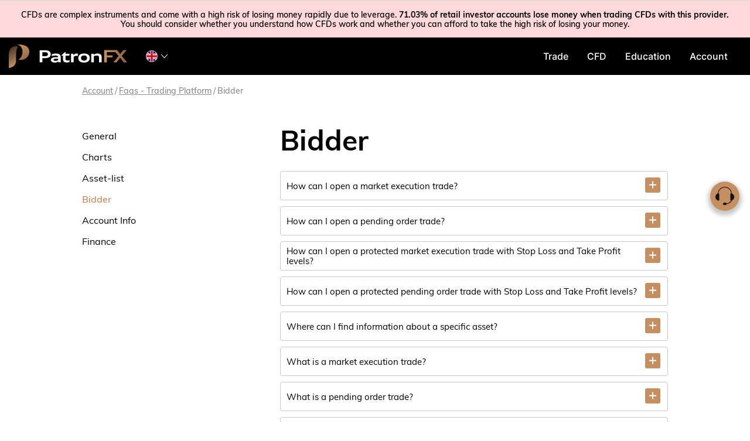

--- FILE ---
content_type: text/html; charset=UTF-8
request_url: https://www.patronfx.com/eu/faqs-tp/bidder/
body_size: 22135
content:
<!DOCTYPE html>
<html lang="en-GB" prefix="og: http://ogp.me/ns#" itemscope itemtype="https://schema.org/FAQPage">
<head>
    
<script>
var BmConfig = {"links":{"OPEN_ACCOUNT_LINK":"\/redirects\/open-account\/","DEPOSIT_LINK":"\/redirects\/my-account\/deposit\/","TRADE_LINK":"\/redirects\/trade\/","ACCOUNT_DETAILS":"\/redirects\/my-account\/account-details\/","CHANGE_PASSWORD":"\/redirects\/my-account\/change-password\/","FORGOT_PASSWORD_LINK":"\/redirects\/my-account\/forgot-password\/","ACCOUNT_SUMMARY_LINK":"\/redirects\/my-account\/account-summary\/","SET_PASSWORD_LINK":"\/redirects\/my-account\/set-password\/","TERMS_CONDITIONS_LINK":"\/redirects\/terms-and-conditions\/","HOMEPAGE_LINK":"\/redirects\/homepage\/","SMART_LINK":"\/redirects\/smartlink\/"},"collectionData":{"collectedAdditional":true,"collectedFns":true,"collectedEsmaClassification":true,"collectedAml":true,"wizardDelay":false},"rejectedTimeout":"10","slidesCount":"25","features":{"dodEnabled":true,"risk-warning":true,"wizard-progress":{"slidesCount":25},"cookiePolicy":true,"accountTypes":{"leverageOptions":2,"leveragesAmount":{"pro":"1:400","retail":"1:30"}},"setPasswordAfterDeposit":true,"welcomeCheckboxes":{"AcceptBulkEmailChecked":true},"showDepositWhenDocsVerified":true,"headerDisclaimer":["gb"]},"sitename":"patronfx.com","menuWalker":"Walker_Nav_Menu","thirdParties":{"youtube":{"src":"https:\/\/www.youtube.com\/embed\/","gdprCategory":"marketing"},"bluebird":{"src":"https:\/\/cdnjs.cloudflare.com\/ajax\/libs\/bluebird\/","gdprCategory":"necessary"},"vuejs":{"src":"unpkg.com","gdprCategory":"necessary"},"webtools":{"src":"webtools.com","gdprCategory":"necessary"},"tradingCentral":{"src":"","gdprCategory":"marketing"},"webTV":{"src":"view.vzaar.com","gdprCategory":"marketing"},"mte":{"src":"mte-media.com","gdprCategory":"marketing"},"mt4Calendar":{"src":"tradays.com","gdprCategory":"marketing"},"tcBuzz":{"src":"","gdprCategory":"marketing"},"marketUpdates":{"src":"","gdprCategory":"marketing"},"googleMaps":{"src":"maps.googleapis.com","gdprCategory":"necessary"},"chat":{"src":"","gdprCategory":"preferences"},"complaintForm":{"src":"complaintform.info","gdprCategory":"preferences"},"autochartist":{"src":"autochartist.com","gdprCategory":"marketing"},"tipranks":{"src":"tipranks.com","gdprCategory":"marketing"},"vimeo":{"src":"player.vimeo.com","gdprCategory":"marketing"},"recaptcha":{"src":"google.com\/recaptcha","gdprCategory":"necessary"},"zoho":{"src":"var $zoho=$zoho || {}; $zoho.salesiq = $zoho.salesiq || { widgetcode:\"4d40e33844fe58e3d36ee902493549e00db690cf6a5d98ad3f557c909001726b\", values:{}, ready:function(){} }; var d=document; s=d.createElement(\"script\"); s.type=\"text\/javascript\"; s.id=\"zsiqscript\"; s.defer=true; s.src=\"https:\/\/salesiq.zoho.com\/widget\"; t=d.getElementsByTagName(\"script\")[0]; t.parentNode.insertBefore(s,t);","gdprCategory":"preferences"}},"theme":"patronfx-child","brand":"patronfx","brandColor":"#c58f61"};


</script>

<script>
var loadCookiePolicy = ["1"];


</script>
        <script>
            /************************************
doccokies
 **************************************/
var docCookies={getItem:function(e){return e&&decodeURIComponent(document.cookie.replace(new RegExp("(?:(?:^|.*;)\\s*"+encodeURIComponent(e).replace(/[\-\.\+\*]/g,"\\$&")+"\\s*\\=\\s*([^;]*).*$)|^.*$"),"$1"))||null},setItem:function(e,o,n,t,c,r){if(!e||/^(?:expires|max\-age|path|domain|secure)$/i.test(e))return!1;var s="";if(n)switch(n.constructor){case Number:s=n===1/0?"; expires=Fri, 31 Dec 9999 23:59:59 GMT":"; max-age="+n;break;case String:s="; expires="+n;break;case Date:s="; expires="+n.toUTCString()}return document.cookie=encodeURIComponent(e)+"="+encodeURIComponent(o)+s+(c?"; domain="+c:"")+(t?"; path="+t:"")+(r?"; secure":""),!0},removeItem:function(e,o,n){return!!this.hasItem(e)&&(document.cookie=encodeURIComponent(e)+"=; expires=Thu, 01 Jan 1970 00:00:00 GMT"+(n?"; domain="+n:"")+(o?"; path="+o:""),!0)},hasItem:function(e){return!!e&&new RegExp("(?:^|;\\s*)"+encodeURIComponent(e).replace(/[\-\.\+\*]/g,"\\$&")+"\\s*\\=").test(document.cookie)},keys:function(){for(var e=document.cookie.replace(/((?:^|\s*;)[^\=]+)(?=;|$)|^\s*|\s*(?:\=[^;]*)?(?:\1|$)/g,"").split(/\s*(?:\=[^;]*)?;\s*/),o=e.length,n=0;n<o;n++)e[n]=decodeURIComponent(e[n]);return e}};

/***************************************
 cookie policy
 ***************************************/
/**
 * function that decide if can load to user resources from specific category
 * @param category
 * @return {boolean|*}
 */
function getCookieCategory(category){
	if (isUseCookiePolicyFeature()){
		if(category == 'necessary'){
			return true ;
		}

		//the cookie exiting
		let allowCategory = docCookies.getItem( 'feature.cookie_policy.internal');
		allowCategory = JSON.parse(allowCategory) ;

		// cookie policy didn't exist
		if(!allowCategory){
			return false ;
		}
		// cookie policy existed in old form (accepted or decline)
		else if(allowCategory == 1){
			return true ;
		}
		// return answer from cookie policy cookie that is created from cookie bot answers
		else{
			return allowCategory[category];
		}
	}
	return true;
}

function isUseCookiePolicyFeature(){
	if (typeof BmConfig !== 'undefined') {
		return BmConfig['features']['cookiePolicy'];
	} else {
		var regulation = window.s_regulation || '';
		var supported_regulations = ['cysec', 'hcmc', 'france'];
		return supported_regulations.indexOf(regulation) !== -1;
	}
}
        </script>

    <meta charset="UTF-8"/>
    <!-- 3 meta for mobile Trade -->
    <meta name="HandheldFriendly" content="True"/>
    <meta name="MobileOptimized" content="320"/>
    <link rel="manifest" href="/manifest.json">

    <meta name="okpay-verification" content=1b19b117-b324-4d1c-8795-3cec4c03823a /><meta name="ReCaptchaSiteKey" content=6Lf8ITAqAAAAAOCnLYYE5j8Y7I-NWAl5jkxK3cji />
    <title>Bidder - PatronFX</title>

        <meta name="viewport" content="width=device-width, initial-scale=1, maximum-scale=1, user-scalable=no">
    <meta http-equiv="content-type" content="text/html; charset=UTF-8">
    <meta charset="UTF-8">
    <meta http-equiv="X-UA-Compatible" content="IE=edge">
        <script type='text/javascript'>
        /* <![CDATA[ */
        var ajaxurl = "/eu/wp-admin/admin-ajax.php";
        var wp_lang = "en";
        var siteurl = "/eu";
        var icl_vars = {"current_language":"en"};
        var bm_env = "PRODUCTION";
        var s_regulation = "cysec";
        var s_name = "www.patronfx.com";
        /* ]]> */
    </script>

            <script>
			var featureFlagSettings = [{"name":"prefillAmount","active":false,"settings":{"amount":1000}},{"name":"voucher","active":false,"settings":{}},{"name":"chatbot","active":true,"settings":{}},{"name":"callScheduler","active":true,"settings":{"MaxTimeConfiguration":86400}},{"name":"onfido","active":true,"settings":{"checkStatusEveryXSeconds":15}},{"name":"smartDeposit","active":true,"settings":{}},{"name":"aml","active":true,"settings":{"force":true}}];
			var featureFlagSettingsDefault =[{"name":"prefillAmount","active":false,"settings":"{\"amount\":1000}"},{"name":"voucher","active":false,"settings":"{}"},{"name":"chatbot","active":true,"settings":"{}"},{"name":"callScheduler","active":true,"settings":"{\"MaxTimeConfiguration\":86400}"},{"name":"onfido","active":true,"settings":"{\r\n\"checkStatusEveryXSeconds\" : 15\r\n}"},{"name":"smartDeposit","active":true,"settings":"{}"},{"name":"aml","active":true,"settings":"{\"force\":true}"}]        </script>
        <link rel="alternate" hreflang="en-gb" href="/eu/faqs-tp/bidder/" />

<!-- This site is optimized with the Yoast SEO plugin v5.4 - https://yoast.com/wordpress/plugins/seo/ -->
<link rel="canonical" href="/eu/faqs-tp/bidder/" />
<meta property="og:locale" content="en_GB" />
<meta property="og:type" content="article" />
<meta property="og:title" content="Bidder - PatronFX" />
<meta property="og:url" content="/eu/faqs-tp/bidder/" />
<meta property="og:site_name" content="PatronFX" />
<meta name="twitter:card" content="summary" />
<meta name="twitter:title" content="Bidder - PatronFX" />
<script type='application/ld+json'>{"@context":"http:\/\/schema.org","@type":"WebSite","@id":"#website","url":"https:\/\/www.patronfx.com\/eu\/","name":"PatronFX","potentialAction":{"@type":"SearchAction","target":"https:\/\/www.patronfx.com\/eu\/?s={search_term_string}","query-input":"required name=search_term_string"}}</script>
<!-- / Yoast SEO plugin. -->

<link rel='dns-prefetch' href='//widgets.patronfx.com' />
<link rel='dns-prefetch' href='//jelly.patronfx.com' />
<link rel='dns-prefetch' href='//s.w.org' />
<link rel='stylesheet' id='rs-plugin-settings-css'  href='/eu/wp-content/plugins/revslider/public/assets/css/rs6.css?ver=6.3.3' type='text/css' media='all' />
<style id='rs-plugin-settings-inline-css' type='text/css'>
#rs-demo-id {}
</style>
<link rel='stylesheet' id='general-css'  href='/eu/wp-content/themes/general/client/brands/patronfx/css/general.min.css?ver=4.8.14' type='text/css' media='' />
<link rel='stylesheet' id='faqs-css'  href='/eu/wp-content/themes/general/client/brands/patronfx/css/faqs.min.css?ver=4.8.14' type='text/css' media='all' />
<style id='custom-flag-handle-inline-css' type='text/css'>
.weglot-flags.flag-0.a1>a:before,.weglot-flags.flag-0.a1>span:before {background-image: url(https://cdn.weglot.com/flags/rectangle_mat/br.svg); }.weglot-flags.flag-0.a0>a:before,.weglot-flags.flag-0.a0>span:before {background-image: url(https://cdn.weglot.com/flags/rectangle_mat/tw.svg); }.weglot-flags.flag-1.a1>a:before,.weglot-flags.flag-1.a1>span:before {background-image: url(https://cdn.weglot.com/flags/shiny/br.svg); }.weglot-flags.flag-1.a0>a:before,.weglot-flags.flag-1.a0>span:before {background-image: url(https://cdn.weglot.com/flags/shiny/tw.svg); }.weglot-flags.flag-2.a1>a:before,.weglot-flags.flag-2.a1>span:before {background-image: url(https://cdn.weglot.com/flags/square/br.svg); }.weglot-flags.flag-2.a0>a:before,.weglot-flags.flag-2.a0>span:before {background-image: url(https://cdn.weglot.com/flags/square/tw.svg); }.weglot-flags.flag-3.a1>a:before,.weglot-flags.flag-3.a1>span:before {background-image: url(https://cdn.weglot.com/flags/circle/br.svg); }.weglot-flags.flag-3.a0>a:before,.weglot-flags.flag-3.a0>span:before {background-image: url(https://cdn.weglot.com/flags/circle/tw.svg); }
</style>
<script type='text/javascript' src='/eu/wp-content/themes/general/js/prod/jquery.min.js?ver=4.8.14'></script>
<script type='text/javascript' src='/eu/wp-content/plugins/revslider/public/assets/js/rbtools.min.js?ver=6.3.3'></script>
<script type='text/javascript' src='/eu/wp-content/plugins/revslider/public/assets/js/rs6.min.js?ver=6.3.3'></script>
<link rel='shortlink' href='/eu/?p=135917' />
<meta name="generator" content="WPML ver:3.8.2 stt:1;" />

<link rel="alternate" href="/eu/faqs-tp/bidder/" hreflang="en"/>
<link rel="alternate" href="/eu/es/faqs-tp/bidder/" hreflang="es"/>
<link rel="alternate" href="/eu/pt-br/faqs-tp/bidder/" hreflang="pt-br"/>
<link rel="alternate" href="/eu/ru/faqs-tp/bidder/" hreflang="ru"/>
<link rel="alternate" href="/eu/ar/faqs-tp/bidder/" hreflang="ar"/>
<link rel="alternate" href="/eu/fr/faqs-tp/bidder/" hreflang="fr"/>
<link rel="alternate" href="/eu/de/faqs-tp/bidder/" hreflang="de"/>
<link rel="alternate" href="/eu/it/faqs-tp/bidder/" hreflang="it"/>
<link rel="alternate" href="/eu/ja/faqs-tp/bidder/" hreflang="ja"/>
<link rel="alternate" href="/eu/zh-tw/faqs-tp/bidder/" hreflang="zh-tw"/>
<link rel="alternate" href="/eu/ko/faqs-tp/bidder/" hreflang="ko"/>
<link rel="alternate" href="/eu/th/faqs-tp/bidder/" hreflang="th"/>
<link rel="alternate" href="/eu/ms/faqs-tp/bidder/" hreflang="ms"/>
<link rel="alternate" href="/eu/tr/faqs-tp/bidder/" hreflang="tr"/>
<link rel="alternate" href="/eu/hi/faqs-tp/bidder/" hreflang="hi"/>
<meta name="generator" content="Powered by Slider Revolution 6.3.3 - responsive, Mobile-Friendly Slider Plugin for WordPress with comfortable drag and drop interface." />
<script type="text/javascript">function setREVStartSize(e){
			//window.requestAnimationFrame(function() {				 
				window.RSIW = window.RSIW===undefined ? window.innerWidth : window.RSIW;	
				window.RSIH = window.RSIH===undefined ? window.innerHeight : window.RSIH;	
				try {								
					var pw = document.getElementById(e.c).parentNode.offsetWidth,
						newh;
					pw = pw===0 || isNaN(pw) ? window.RSIW : pw;
					e.tabw = e.tabw===undefined ? 0 : parseInt(e.tabw);
					e.thumbw = e.thumbw===undefined ? 0 : parseInt(e.thumbw);
					e.tabh = e.tabh===undefined ? 0 : parseInt(e.tabh);
					e.thumbh = e.thumbh===undefined ? 0 : parseInt(e.thumbh);
					e.tabhide = e.tabhide===undefined ? 0 : parseInt(e.tabhide);
					e.thumbhide = e.thumbhide===undefined ? 0 : parseInt(e.thumbhide);
					e.mh = e.mh===undefined || e.mh=="" || e.mh==="auto" ? 0 : parseInt(e.mh,0);		
					if(e.layout==="fullscreen" || e.l==="fullscreen") 						
						newh = Math.max(e.mh,window.RSIH);					
					else{					
						e.gw = Array.isArray(e.gw) ? e.gw : [e.gw];
						for (var i in e.rl) if (e.gw[i]===undefined || e.gw[i]===0) e.gw[i] = e.gw[i-1];					
						e.gh = e.el===undefined || e.el==="" || (Array.isArray(e.el) && e.el.length==0)? e.gh : e.el;
						e.gh = Array.isArray(e.gh) ? e.gh : [e.gh];
						for (var i in e.rl) if (e.gh[i]===undefined || e.gh[i]===0) e.gh[i] = e.gh[i-1];
											
						var nl = new Array(e.rl.length),
							ix = 0,						
							sl;					
						e.tabw = e.tabhide>=pw ? 0 : e.tabw;
						e.thumbw = e.thumbhide>=pw ? 0 : e.thumbw;
						e.tabh = e.tabhide>=pw ? 0 : e.tabh;
						e.thumbh = e.thumbhide>=pw ? 0 : e.thumbh;					
						for (var i in e.rl) nl[i] = e.rl[i]<window.RSIW ? 0 : e.rl[i];
						sl = nl[0];									
						for (var i in nl) if (sl>nl[i] && nl[i]>0) { sl = nl[i]; ix=i;}															
						var m = pw>(e.gw[ix]+e.tabw+e.thumbw) ? 1 : (pw-(e.tabw+e.thumbw)) / (e.gw[ix]);					
						newh =  (e.gh[ix] * m) + (e.tabh + e.thumbh);
					}				
					if(window.rs_init_css===undefined) window.rs_init_css = document.head.appendChild(document.createElement("style"));					
					document.getElementById(e.c).height = newh+"px";
					window.rs_init_css.innerHTML += "#"+e.c+"_wrapper { height: "+newh+"px }";				
				} catch(e){
					console.log("Failure at Presize of Slider:" + e)
				}					   
			//});
		  };</script>

            <link rel="icon" href="/eu/wp-content/uploads/patronfx/eu/2020/01/PatronFX_favicon.png" type="image/x-icon"/>
        <link rel="shortcut icon" href="/eu/wp-content/uploads/patronfx/eu/2020/01/PatronFX_favicon.png" type="image/x-icon"/>
        </head>

<body id="57954" data-site="patronfx.com" class="faqstp-template-default single single-faqstp postid-135917 scipio website en cysec ">
<!-- social media stuff -->
<div id="fb-root"></div>
<div class="page-cover"></div>


<header id="header" class="navbar navbar-fixed-top wm-navbar header-default">
    <div class="ie-notice"><div class="container"><p>Your Internet Explorer browser is out of date. For better user experience, we suggest you to start using one of the following browsers: Google Chrome, Firefox Mozilla or Microsoft Edge.</p></div></div>

        <div class="disclaimer">
                <div class="gb">Forex TB Limited does not provide regulated financial services to residents of the United Kingdom.</div>
                            </div>
    
    <!--  cookies policy popup -->
    
    <!--  main header -->
    <div class="mainHeader">
        <a id="mobile-menu-icon" href="#" title="Menu" class="hidden-md hidden-lg">
            <span class="line line-1"></span>
            <span class="line line-2"></span>
            <span class="line line-3"></span>
        </a>
        <div class="logo">
            <a href="/eu/"></a>
        </div>
                        <div id="site-language-menu" class="flag-dropdown hidden-xs hidden-sm">
            <div class="current-language">
                <div class="flag iconflags-flag-circle iconflags-United-Kingdom_circle"></div>
                <div class="code">en</div>
                <i class="swArrow icon-Arrow-Down"></i>
            </div>
            <div class="flag-menu-container">
    <div class="flag-menu">
                    <a href="/eu/faqs-tp/bidder/" data-icl-code="en">
                <span class="flag iconflags-flag-circle iconflags-United-Kingdom_circle"></span>
                <span class="label">English</span>
            </a>
                    <a href="/eu/es/faqs-tp/bidder/" data-icl-code="es">
                <span class="flag iconflags-flag-circle iconflags-Spain_circle"></span>
                <span class="label">Español</span>
            </a>
                    <a href="/eu/pt-br/faqs-tp/bidder/" data-icl-code="pt-br">
                <span class="flag iconflags-flag-circle iconflags-Brazil_circle"></span>
                <span class="label">Português</span>
            </a>
                    <a href="/eu/ru/faqs-tp/bidder/" data-icl-code="ru">
                <span class="flag iconflags-flag-circle iconflags-Russia_circle"></span>
                <span class="label">Русский</span>
            </a>
                    <a href="/eu/ar/faqs-tp/bidder/" data-icl-code="ar">
                <span class="flag iconflags-flag-circle iconflags-United-Arab-Emirates_circle"></span>
                <span class="label">العربية</span>
            </a>
                    <a href="/eu/fr/faqs-tp/bidder/" data-icl-code="fr">
                <span class="flag iconflags-flag-circle iconflags-France_circle"></span>
                <span class="label">Français</span>
            </a>
                    <a href="/eu/de/faqs-tp/bidder/" data-icl-code="de">
                <span class="flag iconflags-flag-circle iconflags-Germany_circle"></span>
                <span class="label">Deutsch</span>
            </a>
                    <a href="/eu/it/faqs-tp/bidder/" data-icl-code="it">
                <span class="flag iconflags-flag-circle iconflags-Italy_circle"></span>
                <span class="label">Italiano</span>
            </a>
                    <a href="/eu/ja/faqs-tp/bidder/" data-icl-code="ja">
                <span class="flag iconflags-flag-circle iconflags-Japan_circle"></span>
                <span class="label">日本語</span>
            </a>
                    <a href="/eu/zh-tw/faqs-tp/bidder/" data-icl-code="zh-tw">
                <span class="flag iconflags-flag-circle iconflags-China_circle"></span>
                <span class="label">繁體中文</span>
            </a>
                    <a href="/eu/ko/faqs-tp/bidder/" data-icl-code="ko">
                <span class="flag iconflags-flag-circle iconflags-South-Korea_circle"></span>
                <span class="label">한국어</span>
            </a>
                    <a href="/eu/th/faqs-tp/bidder/" data-icl-code="th">
                <span class="flag iconflags-flag-circle iconflags-Thai_circle"></span>
                <span class="label">ไทย</span>
            </a>
                    <a href="/eu/ms/faqs-tp/bidder/" data-icl-code="ms">
                <span class="flag iconflags-flag-circle iconflags-Malaysia_circle"></span>
                <span class="label">Melayu</span>
            </a>
                    <a href="/eu/tr/faqs-tp/bidder/" data-icl-code="tr">
                <span class="flag iconflags-flag-circle iconflags-Turkey_circle"></span>
                <span class="label">Türkçe</span>
            </a>
                    <a href="/eu/hi/faqs-tp/bidder/" data-icl-code="hi">
                <span class="flag iconflags-flag-circle iconflags-India_circle"></span>
                <span class="label">हिन्दी</span>
            </a>
            </div>
</div>        </div>
        <div class="spacing"></div>
        <div class="icon-buttons">
                        <div id="company-info-btn" title="Company Information">
                <i class="company-info-icon"></i>
            </div>
            <div id="zoho-chat">
                <a href="javascript:void(zohoShowChat())"><i class="chat-btn-icon"></i></a>
            </div>
        </div>
        <div id="user-account-menu" class="hidden-xs hidden-sm">
            <div class="current-account">
                <div class="account-firstname"></div>
                <div class="account-type-mark">DEMO</div>
                <i class="swArrow icon-Arrow-Down"></i>
            </div>
            <div class="account-menu-container">
                <ul id="user-header-menu">
                    <li id="account_list_menu"><div id="top_bar_sw_wrapper"></div></li>
                    <li id="myaccount_topbar_btn">
                        <a href="#">My Profile</a>
                    </li>
                </ul>
            </div>
        </div>

        <div class="topMenuContainer">
            <div class="mainHeaderMenu">
                <div class="desktop-menu mainMenuContainer primary hidden-xs hidden-sm" id="primary">
    <nav id="mainDesktopMenu" class="menu-main-menu-english-container"><ul id="menu-main-menu-english" class="menu Walker_Nav_Menu"><li id="menu-item-129534" class="menu-trade menu-item menu-item-type-custom menu-item-object-custom menu-item-129534"><a href="/redirects/trade/"><i class="svg" data-url="/eu/wp-content/uploads/patronfx/eu/2019/09/Icon-Trade.svg" data-width="30px" data-height="30px"></i>Trade</a></li>
<li id="menu-item-129535" class="menu-item menu-item-type-custom menu-item-object-custom menu-item-has-children menu-item-129535"><a><i class="svg" data-url="/eu/wp-content/uploads/patronfx/eu/2019/09/Icon-CFD.svg" data-width="30px" data-height="30px"></i>CFD</a>
<ul  class="sub-menu">
	<li id="menu-item-129536" class="menu-item menu-item-type-post_type menu-item-object-page menu-item-129536"><a href="/eu/cfds/">What are CFDs?</a></li>
	<li id="menu-item-129537" class="menu-item menu-item-type-post_type menu-item-object-page menu-item-129537"><a href="/eu/forex/">What is Forex?</a></li>
	<li id="menu-item-129538" class="menu-item menu-item-type-post_type menu-item-object-page menu-item-129538"><a href="/eu/commodities/">What are Commodities?</a></li>
	<li id="menu-item-129539" class="menu-item menu-item-type-post_type menu-item-object-page menu-item-129539"><a href="/eu/stocks/">What are Stocks?</a></li>
	<li id="menu-item-129540" class="menu-item menu-item-type-post_type menu-item-object-page menu-item-129540"><a href="/eu/index/">What are Indices?</a></li>
	<li id="menu-item-132438" class="menu-item menu-item-type-post_type menu-item-object-page menu-item-132438"><a href="/eu/cryptocurrency/">What are Cryptocurrencies?</a></li>
</ul>
</li>
<li id="menu-item-129545" class="menu-item menu-item-type-custom menu-item-object-custom menu-item-has-children menu-item-129545"><a><i class="svg" data-url="/eu/wp-content/uploads/patronfx/eu/2020/02/Icon-Education-1.svg" data-width="30px" data-height="30px"></i>Education</a>
<ul  class="sub-menu">
	<li id="menu-item-129542" class="menu-item menu-item-type-post_type menu-item-object-page menu-item-129542"><a href="/eu/cfd-trading-tips/">CFD Trading Tips</a></li>
	<li id="menu-item-129547" class="menu-item menu-item-type-post_type menu-item-object-page menu-item-129547"><a href="/eu/glossary/">Glossary</a></li>
	<li id="menu-item-129548" class="menu-item menu-item-type-post_type menu-item-object-page menu-item-129548"><a href="/eu/technical-analysis/">Technical Analysis</a></li>
	<li id="menu-item-129549" class="menu-item menu-item-type-post_type menu-item-object-page menu-item-129549"><a href="/eu/fundamental-analysis/">Fundamental Analysis</a></li>
	<li id="menu-item-129550" class="menu-item menu-item-type-post_type menu-item-object-page menu-item-129550"><a href="/eu/leverage-margin/">Leverage and Margin</a></li>
	<li id="menu-item-134980" class="menu-item menu-item-type-post_type menu-item-object-page menu-item-134980"><a href="/eu/nfp/">NFP</a></li>
	<li id="menu-item-129551" class="menu-item menu-item-type-post_type menu-item-object-page menu-item-129551"><a href="/eu/economic-calendar-alerts/">Economic Calendar</a></li>
	<li id="menu-item-133626" class="menu-item menu-item-type-post_type menu-item-object-page menu-item-133626"><a href="/eu/webinars/">Webinars</a></li>
</ul>
</li>
<li id="menu-item-129553" class="menu-item menu-item-type-custom menu-item-object-custom menu-item-has-children menu-item-129553"><a><i class="svg" data-url="/eu/wp-content/uploads/patronfx/eu/2019/09/Icon-Accounts.svg" data-width="30px" data-height="30px"></i>Account</a>
<ul  class="sub-menu">
	<li id="menu-item-132869" class="menu-item menu-item-type-post_type menu-item-object-faqs menu-item-132869"><a href="/eu/faqs/general/#all">FAQs &#8211; Help Centre</a></li>
	<li id="menu-item-135935" class="menu-item menu-item-type-post_type menu-item-object-faqstp menu-item-135935"><a href="/eu/faqs-tp/general/#all">FAQs &#8211; Trading Platform</a></li>
	<li id="menu-item-129557" class="menu-item menu-item-type-post_type menu-item-object-page menu-item-129557"><a href="/eu/account-types/">Account Types</a></li>
	<li id="menu-item-129544" class="menu-item menu-item-type-post_type menu-item-object-page menu-item-129544"><a href="/eu/assets-calculator/">Assets Calculator</a></li>
	<li id="menu-item-129558" class="menu-item menu-item-type-post_type menu-item-object-page menu-item-129558"><a href="/eu/esma/">Professional Client</a></li>
	<li id="menu-item-134981" class="menu-item menu-item-type-post_type menu-item-object-page menu-item-134981"><a href="/eu/avoid-scam/">Avoid Scam</a></li>
</ul>
</li>
<li id="menu-item-133027" class="logged-in hide-desktop menu-item menu-item-type-custom menu-item-object-custom menu-item-has-children menu-item-133027"><a><i class="svg" data-url="/eu/wp-content/uploads/patronfx/eu/2020/03/Banking_Icon.svg" data-width="30px" data-height="30px"></i>Banking</a>
<ul  class="sub-menu">
	<li id="menu-item-133028" class="menu-item menu-item-type-post_type menu-item-object-page menu-item-133028"><a href="/eu/withdrawal/">Withdrawal</a></li>
	<li id="menu-item-133029" class="item-money-transfer menu-item menu-item-type-post_type menu-item-object-page menu-item-133029 money-transfer"><a href="/eu/money-transfer/">Transfer Money</a></li>
	<li id="menu-item-133030" class="menu-item menu-item-type-post_type menu-item-object-page menu-item-133030"><a href="/eu/pending-requests/">Pending Requests</a></li>
	<li id="menu-item-133031" class="menu-item menu-item-type-post_type menu-item-object-page menu-item-133031"><a href="/eu/history/">History</a></li>
	<li id="menu-item-133032" class="menu-item menu-item-type-post_type menu-item-object-page menu-item-133032"><a href="/eu/credit-cards/">Cards</a></li>
</ul>
</li>
<li id="menu-item-129559" class="hide-desktop menu-item menu-item-type-post_type menu-item-object-page menu-item-129559"><a href="/eu/legal/"><i class="svg" data-url="/eu/wp-content/uploads/patronfx/eu/2019/09/Icon-Legal.svg" data-width="30px" data-height="30px"></i>Legal</a></li>
<li id="menu-item-132434" class="hide-desktop menu-item menu-item-type-custom menu-item-object-custom menu-item-has-children menu-item-132434"><a><i class="svg" data-url="/eu/wp-content/uploads/patronfx/eu/2019/09/Icon-support.svg" data-width="30px" data-height="30px"></i>Support</a>
<ul  class="sub-menu">
	<li id="menu-item-135346" class="menu-item menu-item-type-post_type menu-item-object-page menu-item-135346"><a href="/eu/contact-us/">Contact Us</a></li>
	<li id="menu-item-132436" class="menu-live-chat menu-item menu-item-type-custom menu-item-object-custom menu-item-132436"><a href="#">Live Chat</a></li>
</ul>
</li>
<li id="menu-item-129560" class="hide-desktop logged-in verification-popup-open menu-item menu-item-type-custom menu-item-object-custom menu-item-129560"><a href="#"><i class="svg" data-url="/eu/wp-content/uploads/patronfx/eu/2020/02/Icon-Verification-center-1.svg" data-width="30px" data-height="30px"></i>My Profile</a></li>
</ul></nav></div>

            </div>
        </div>

        <nav id="loginMenu">
            <ul class="menu">
                <li class="menu-item anonymous">
                    <span id="login_btn" class="login-btn btn">Log In</span>
                </li>
                <li class="menu-item open-account-btn-wrapper anonymous">
                    <a id="open-account-btn" class="btn open-account-btn">Sign Up</a>
                </li>
                <li class="menu-item deposit-btn-wrapper logged-in">
                    <a id="deposit-btn" class="btn deposit-btn" href="/redirects/my-account/deposit/">Deposit</a>
                </li>
            </ul>
        </nav>
    </div>
    <div class="header-panel"><div class="container"></div></div>
</header>

<!-- including mobile header menu items from mobile_menu.php -->
<div class="mobile-menu-container mainMenuContainer primary hidden-md hidden-lg" id="primary">
    <div class="mobile-topbar logged-in"></div>
    <nav id="mainMobileMenu" class="menu-main-menu-english-container"><ul id="main-mobile-menu" class="menu Walker_Nav_Menu"><li class="menu-trade menu-item menu-item-type-custom menu-item-object-custom menu-item-129534"><a href="/redirects/trade/"><i class="svg" data-url="/eu/wp-content/uploads/patronfx/eu/2019/09/Icon-Trade.svg" data-width="30px" data-height="30px"></i>Trade</a></li>
<li class="menu-item menu-item-type-custom menu-item-object-custom menu-item-has-children menu-item-129535"><a><i class="svg" data-url="/eu/wp-content/uploads/patronfx/eu/2019/09/Icon-CFD.svg" data-width="30px" data-height="30px"></i>CFD</a>
<ul  class="sub-menu">
	<li class="menu-item menu-item-type-post_type menu-item-object-page menu-item-129536"><a href="/eu/cfds/">What are CFDs?</a></li>
	<li class="menu-item menu-item-type-post_type menu-item-object-page menu-item-129537"><a href="/eu/forex/">What is Forex?</a></li>
	<li class="menu-item menu-item-type-post_type menu-item-object-page menu-item-129538"><a href="/eu/commodities/">What are Commodities?</a></li>
	<li class="menu-item menu-item-type-post_type menu-item-object-page menu-item-129539"><a href="/eu/stocks/">What are Stocks?</a></li>
	<li class="menu-item menu-item-type-post_type menu-item-object-page menu-item-129540"><a href="/eu/index/">What are Indices?</a></li>
	<li class="menu-item menu-item-type-post_type menu-item-object-page menu-item-132438"><a href="/eu/cryptocurrency/">What are Cryptocurrencies?</a></li>
</ul>
</li>
<li class="menu-item menu-item-type-custom menu-item-object-custom menu-item-has-children menu-item-129545"><a><i class="svg" data-url="/eu/wp-content/uploads/patronfx/eu/2020/02/Icon-Education-1.svg" data-width="30px" data-height="30px"></i>Education</a>
<ul  class="sub-menu">
	<li class="menu-item menu-item-type-post_type menu-item-object-page menu-item-129542"><a href="/eu/cfd-trading-tips/">CFD Trading Tips</a></li>
	<li class="menu-item menu-item-type-post_type menu-item-object-page menu-item-129547"><a href="/eu/glossary/">Glossary</a></li>
	<li class="menu-item menu-item-type-post_type menu-item-object-page menu-item-129548"><a href="/eu/technical-analysis/">Technical Analysis</a></li>
	<li class="menu-item menu-item-type-post_type menu-item-object-page menu-item-129549"><a href="/eu/fundamental-analysis/">Fundamental Analysis</a></li>
	<li class="menu-item menu-item-type-post_type menu-item-object-page menu-item-129550"><a href="/eu/leverage-margin/">Leverage and Margin</a></li>
	<li class="menu-item menu-item-type-post_type menu-item-object-page menu-item-134980"><a href="/eu/nfp/">NFP</a></li>
	<li class="menu-item menu-item-type-post_type menu-item-object-page menu-item-129551"><a href="/eu/economic-calendar-alerts/">Economic Calendar</a></li>
	<li class="menu-item menu-item-type-post_type menu-item-object-page menu-item-133626"><a href="/eu/webinars/">Webinars</a></li>
</ul>
</li>
<li class="menu-item menu-item-type-custom menu-item-object-custom menu-item-has-children menu-item-129553"><a><i class="svg" data-url="/eu/wp-content/uploads/patronfx/eu/2019/09/Icon-Accounts.svg" data-width="30px" data-height="30px"></i>Account</a>
<ul  class="sub-menu">
	<li class="menu-item menu-item-type-post_type menu-item-object-faqs menu-item-132869"><a href="/eu/faqs/general/#all">FAQs &#8211; Help Centre</a></li>
	<li class="menu-item menu-item-type-post_type menu-item-object-faqstp menu-item-135935"><a href="/eu/faqs-tp/general/#all">FAQs &#8211; Trading Platform</a></li>
	<li class="menu-item menu-item-type-post_type menu-item-object-page menu-item-129557"><a href="/eu/account-types/">Account Types</a></li>
	<li class="menu-item menu-item-type-post_type menu-item-object-page menu-item-129544"><a href="/eu/assets-calculator/">Assets Calculator</a></li>
	<li class="menu-item menu-item-type-post_type menu-item-object-page menu-item-129558"><a href="/eu/esma/">Professional Client</a></li>
	<li class="menu-item menu-item-type-post_type menu-item-object-page menu-item-134981"><a href="/eu/avoid-scam/">Avoid Scam</a></li>
</ul>
</li>
<li class="logged-in hide-desktop menu-item menu-item-type-custom menu-item-object-custom menu-item-has-children menu-item-133027"><a><i class="svg" data-url="/eu/wp-content/uploads/patronfx/eu/2020/03/Banking_Icon.svg" data-width="30px" data-height="30px"></i>Banking</a>
<ul  class="sub-menu">
	<li class="menu-item menu-item-type-post_type menu-item-object-page menu-item-133028"><a href="/eu/withdrawal/">Withdrawal</a></li>
	<li class="item-money-transfer menu-item menu-item-type-post_type menu-item-object-page menu-item-133029 money-transfer"><a href="/eu/money-transfer/">Transfer Money</a></li>
	<li class="menu-item menu-item-type-post_type menu-item-object-page menu-item-133030"><a href="/eu/pending-requests/">Pending Requests</a></li>
	<li class="menu-item menu-item-type-post_type menu-item-object-page menu-item-133031"><a href="/eu/history/">History</a></li>
	<li class="menu-item menu-item-type-post_type menu-item-object-page menu-item-133032"><a href="/eu/credit-cards/">Cards</a></li>
</ul>
</li>
<li class="hide-desktop menu-item menu-item-type-post_type menu-item-object-page menu-item-129559"><a href="/eu/legal/"><i class="svg" data-url="/eu/wp-content/uploads/patronfx/eu/2019/09/Icon-Legal.svg" data-width="30px" data-height="30px"></i>Legal</a></li>
<li class="hide-desktop menu-item menu-item-type-custom menu-item-object-custom menu-item-has-children menu-item-132434"><a><i class="svg" data-url="/eu/wp-content/uploads/patronfx/eu/2019/09/Icon-support.svg" data-width="30px" data-height="30px"></i>Support</a>
<ul  class="sub-menu">
	<li class="menu-item menu-item-type-post_type menu-item-object-page menu-item-135346"><a href="/eu/contact-us/">Contact Us</a></li>
	<li class="menu-live-chat menu-item menu-item-type-custom menu-item-object-custom menu-item-132436"><a href="#">Live Chat</a></li>
</ul>
</li>
<li class="hide-desktop logged-in verification-popup-open menu-item menu-item-type-custom menu-item-object-custom menu-item-129560"><a href="#"><i class="svg" data-url="/eu/wp-content/uploads/patronfx/eu/2020/02/Icon-Verification-center-1.svg" data-width="30px" data-height="30px"></i>My Profile</a></li>
</ul></nav>    <div class="mobile-custom-menu hide" menu-live-chat='javascript:void(zohoShowChat())' menu-message='mailto:info@patronfx.com'>
        <li class="menu-item lang-menu-item menu-item-type-custom menu-item-object-custom menu-item-has-children">
            <a href="#">
                <i class="lang-menu-icon iconflags-flag-24 iconflags-United-Kingdom_24"></i>
                Languages            </a>
            <ul class="sub-menu">
                
        <li class="menu-item menu-item-type-post_type menu-item-object-page">
                    <a href="/eu/faqs-tp/bidder/" data-icl-code="en">
                <i class="flag iconflags-flag-24 iconflags-United-Kingdom_24"></i>
                English            </a>
        </li>
            <li class="menu-item menu-item-type-post_type menu-item-object-page">
                    <a href="/eu/es/faqs-tp/bidder/" data-icl-code="es">
                <i class="flag iconflags-flag-24 iconflags-Spain_24"></i>
                Español            </a>
        </li>
            <li class="menu-item menu-item-type-post_type menu-item-object-page">
                    <a href="/eu/pt-br/faqs-tp/bidder/" data-icl-code="pt-br">
                <i class="flag iconflags-flag-24 iconflags-Brazil_24"></i>
                Português            </a>
        </li>
            <li class="menu-item menu-item-type-post_type menu-item-object-page">
                    <a href="/eu/ru/faqs-tp/bidder/" data-icl-code="ru">
                <i class="flag iconflags-flag-24 iconflags-Russia_24"></i>
                Русский            </a>
        </li>
            <li class="menu-item menu-item-type-post_type menu-item-object-page">
                    <a href="/eu/ar/faqs-tp/bidder/" data-icl-code="ar">
                <i class="flag iconflags-flag-24 iconflags-United-Arab-Emirates_24"></i>
                العربية            </a>
        </li>
            <li class="menu-item menu-item-type-post_type menu-item-object-page">
                    <a href="/eu/fr/faqs-tp/bidder/" data-icl-code="fr">
                <i class="flag iconflags-flag-24 iconflags-France_24"></i>
                Français            </a>
        </li>
            <li class="menu-item menu-item-type-post_type menu-item-object-page">
                    <a href="/eu/de/faqs-tp/bidder/" data-icl-code="de">
                <i class="flag iconflags-flag-24 iconflags-Germany_24"></i>
                Deutsch            </a>
        </li>
            <li class="menu-item menu-item-type-post_type menu-item-object-page">
                    <a href="/eu/it/faqs-tp/bidder/" data-icl-code="it">
                <i class="flag iconflags-flag-24 iconflags-Italy_24"></i>
                Italiano            </a>
        </li>
            <li class="menu-item menu-item-type-post_type menu-item-object-page">
                    <a href="/eu/ja/faqs-tp/bidder/" data-icl-code="ja">
                <i class="flag iconflags-flag-24 iconflags-Japan_24"></i>
                日本語            </a>
        </li>
            <li class="menu-item menu-item-type-post_type menu-item-object-page">
                    <a href="/eu/zh-tw/faqs-tp/bidder/" data-icl-code="zh-tw">
                <i class="flag iconflags-flag-24 iconflags-China_24"></i>
                繁體中文            </a>
        </li>
            <li class="menu-item menu-item-type-post_type menu-item-object-page">
                    <a href="/eu/ko/faqs-tp/bidder/" data-icl-code="ko">
                <i class="flag iconflags-flag-24 iconflags-South-Korea_24"></i>
                한국어            </a>
        </li>
            <li class="menu-item menu-item-type-post_type menu-item-object-page">
                    <a href="/eu/th/faqs-tp/bidder/" data-icl-code="th">
                <i class="flag iconflags-flag-24 iconflags-Thai_24"></i>
                ไทย            </a>
        </li>
            <li class="menu-item menu-item-type-post_type menu-item-object-page">
                    <a href="/eu/ms/faqs-tp/bidder/" data-icl-code="ms">
                <i class="flag iconflags-flag-24 iconflags-Malaysia_24"></i>
                Melayu            </a>
        </li>
            <li class="menu-item menu-item-type-post_type menu-item-object-page">
                    <a href="/eu/tr/faqs-tp/bidder/" data-icl-code="tr">
                <i class="flag iconflags-flag-24 iconflags-Turkey_24"></i>
                Türkçe            </a>
        </li>
            <li class="menu-item menu-item-type-post_type menu-item-object-page">
                    <a href="/eu/hi/faqs-tp/bidder/" data-icl-code="hi">
                <i class="flag iconflags-flag-24 iconflags-India_24"></i>
                हिन्दी            </a>
        </li>
                </ul>
        </li>
        <li class="menu-item menu-item-type-custom menu-item-object-custom logout-menu logged-in">
            <a href="#" class="log_out"><i class="icon-MobileMenu-Logout"></i>Log Out</a>
        </li>
    </div>
</div>


<div id="companyInfoPopup">
    <div class="container-fluid">
        <div class="row">
            <div class="col-lg-6 col-md-12 col-sm-12 col-xs-12 companyInfo-col">
                <div class="companyInfoTextContainer">
                    <i class="companyInfo-close icon-General-Close-2"></i>
                    <h3>Company Information:</h3>
<p>This website (<a href="/eu/">www.patronfx.com/eu</a>) is operated by Forex TB Limited, a Cyprus Investment Firm, authorized and regulated by the Cyprus Securities and Exchange Commission with CIF license number 272/15. Forex TB Limited is registered at Lemesou Avenue 138, 2<sup>nd</sup> Floor, Office 108, 2015 Strovolos, Nicosia, Cyprus.</p>
<p>&nbsp;</p>
<p>Forex TB Limited owns and operates the “PatronFX” brand.</p>
<p>&nbsp;</p>
<h3>Risk Warning:</h3>
<p>CFDs are complex instruments and come with a high risk of losing money rapidly due to leverage. <strong>71.03</strong><b>%</b><strong> of retail investor accounts lose money when trading CFDs with this provider.</strong> You should consider whether you understand how CFDs work and whether you can afford to take the high risk of losing your money. Past performance does not constitute a reliable indicator of future results. Future forecasts do not constitute a reliable indicator of future performance. Before deciding to trade, you should carefully consider your investment objectives, level of experience and risk tolerance. You should not deposit more than you are prepared to lose. Please ensure you fully understand the risk associated with the product envisaged and seek independent advice, if necessary. PatronFX does not issue advice, recommendations or opinions in relation to acquiring, holding or disposing of any financial product. Forex TB Limited is not a financial adviser and all services are provided on an execution only basis. Please read our <a href="/eu/terms-and-conditions/risk-disclosure/" target="_blank" rel="noopener"><strong>Risk Disclosure</strong></a> document.</p>
<p>&nbsp;</p>
<h3>Regional Restrictions:</h3>
<p>Forex TB Limited offers services within the European Economic Area (excluding Belgium) and Switzerland.</p>
<p>&nbsp;</p>
<p>Forex TB Limited does not issue advice, recommendations or opinions in relation to acquiring, holding or disposing of any financial product. Forex TB Limited is not a financial adviser and all services are provided on an execution only basis.</p>
                </div>
            </div>
            <div class="col-lg-6 hidden-md hidden-sm hidden-xs companyInfo-col">
                <div class="companyInfoImg">
                    <img src="/eu/wp-content/uploads/patronfx/eu/2021/04/Risk_PFX.jpg" alt="" title="" />                </div>
            </div>
        </div>
    </div>
</div>
<div id="mainContent">
    <div id="mainContentInner">

        <!--  verification alert popup -->
        <div id='verification-alert' class='hide'></div>
<div class="container content-container faqs-page">
    <div class="breadCrumbs" itemscope itemtype="http://data-vocabulary.org/BreadcrumbList">
        <a href="" title="Account" class="">Account</a><span class='separator'> / </span><a href="/eu/faqs-tp/general/" title="Faqs - trading platform" class="">Faqs - trading platform</a><span class='separator'> / </span><span>Bidder</span>    </div>
    <div class="faqs-page-container">
        <div class="faqs-category-container">
            <ul>
                                    <li><a href="/eu/faqs-tp/general/" class=""> 
                        General                        <i class="swArrow icon-Arrow-Right"></i>
                    </a></li>
                                    <li><a href="/eu/faqs-tp/charts/" class=""> 
                        Charts                        <i class="swArrow icon-Arrow-Right"></i>
                    </a></li>
                                    <li><a href="/eu/faqs-tp/assetlist/" class=""> 
                        Asset-list                        <i class="swArrow icon-Arrow-Right"></i>
                    </a></li>
                                    <li><a href="/eu/faqs-tp/bidder/" class="active"> 
                        Bidder                        <i class="swArrow icon-Arrow-Right"></i>
                    </a></li>
                                    <li><a href="/eu/faqs-tp/accountinfo/" class=""> 
                        Account Info                        <i class="swArrow icon-Arrow-Right"></i>
                    </a></li>
                                    <li><a href="/eu/faqs-tp/finance/" class=""> 
                        Finance                        <i class="swArrow icon-Arrow-Right"></i>
                    </a></li>
                            </ul>
        </div>
        <div class="faqs-question-container">
            <div class="faq-back-link"><span>< Categories</span></div>
            <h1 class="faq-category-title">Bidder</h1>
            <ul id="faqs-list">
                                                                                    <li class="faq-list-item" itemscope itemprop="mainEntity" itemtype="https://schema.org/Question">
                            <a href="#q01" class="faq-question"><div itemprop="name">How can I open a market execution trade?</div><span></span></a>
                            <div class="faq-answer" itemscope itemprop="acceptedAnswer" itemtype="https://schema.org/Answer">
                                <div itemprop="text">
                                Step 1 – Select an asset.<br>Step 2 – Move to the market execution tab.<br>Step 3 – Select a trade size in lots.<br>Step 4 – Select a trade direction.<br>Step 5 – Execute trade by clicking on the trade button.                                </div>
                            </div>
                        </li>
                                                                                            <li class="faq-list-item" itemscope itemprop="mainEntity" itemtype="https://schema.org/Question">
                            <a href="#q02" class="faq-question"><div itemprop="name">How can I open a pending order trade?</div><span></span></a>
                            <div class="faq-answer" itemscope itemprop="acceptedAnswer" itemtype="https://schema.org/Answer">
                                <div itemprop="text">
                                Step 1 – Select an asset. <br>Step 2 – Move to the advanced trades tab. <br>Step 3 – Select a trade size in lots. <br>Step 4 – Select a trade direction. <br>Step 5 – Click on the set pending order button. <br>Step 6 – On the ‘at price field’ set a price. <br>Step 7 (optional) – This order has an expiration date. You may select the expiration date by clicking on the checkbox next to the ‘expiry field’. <br>Step 8 – Execute the order by clicking on the Place Order button.                                </div>
                            </div>
                        </li>
                                                                                            <li class="faq-list-item" itemscope itemprop="mainEntity" itemtype="https://schema.org/Question">
                            <a href="#q03" class="faq-question"><div itemprop="name">How can I open a protected market execution trade with Stop Loss and Take Profit levels?</div><span></span></a>
                            <div class="faq-answer" itemscope itemprop="acceptedAnswer" itemtype="https://schema.org/Answer">
                                <div itemprop="text">
                                Step 1 – Select an asset. <br>Step 2 – Move to the advanced trades tab. <br>Step 3 – Select a trade size in lots. <br>Step 4 – Select a trade direction. <br>Step 5 – Click on the Take Profit / Stop Loss checkboxes and modify the pips or the prices values. <br>Step 6 – Execute the trade by clicking on the Trade button.                                </div>
                            </div>
                        </li>
                                                                                            <li class="faq-list-item" itemscope itemprop="mainEntity" itemtype="https://schema.org/Question">
                            <a href="#q04" class="faq-question"><div itemprop="name">How can I open a protected pending order trade with Stop Loss and Take Profit levels?</div><span></span></a>
                            <div class="faq-answer" itemscope itemprop="acceptedAnswer" itemtype="https://schema.org/Answer">
                                <div itemprop="text">
                                Step 1 – Select an asset. <br>Step 2 – Move to the advanced trades tab. <br>Step 3 – Select a trade size in lots. <br>Step 4 – Select a trade direction. <br>Step 5 – Click on the Take Profit / Stop Loss checkboxes and modify the pips or the prices values. <br>Step 6 – Click on the set pending order button. <br>Step 7 – On the ‘at price field’ set a price. <br>Step 8 (optional) – This order has an expiration date. You may select the expiration date by clicking on the checkbox next to the ‘expiry field’. <br>Step 9 – Execute the order by clicking on the Place Order button.                                </div>
                            </div>
                        </li>
                                                                                            <li class="faq-list-item" itemscope itemprop="mainEntity" itemtype="https://schema.org/Question">
                            <a href="#q05" class="faq-question"><div itemprop="name">Where can I find information about a specific asset?</div><span></span></a>
                            <div class="faq-answer" itemscope itemprop="acceptedAnswer" itemtype="https://schema.org/Answer">
                                <div itemprop="text">
                                Select an asset and click on the information tab positioned above the chart.                                </div>
                            </div>
                        </li>
                                                                                            <li class="faq-list-item" itemscope itemprop="mainEntity" itemtype="https://schema.org/Question">
                            <a href="#q06" class="faq-question"><div itemprop="name">What is a market execution trade?</div><span></span></a>
                            <div class="faq-answer" itemscope itemprop="acceptedAnswer" itemtype="https://schema.org/Answer">
                                <div itemprop="text">
                                In the market execution mode, a trader agrees to execute a deal at the price offered by a broker.                                </div>
                            </div>
                        </li>
                                                                                            <li class="faq-list-item" itemscope itemprop="mainEntity" itemtype="https://schema.org/Question">
                            <a href="#q07" class="faq-question"><div itemprop="name">What is a pending order trade?</div><span></span></a>
                            <div class="faq-answer" itemscope itemprop="acceptedAnswer" itemtype="https://schema.org/Answer">
                                <div itemprop="text">
                                A pending order is an instruction to open a position when an instrument reaches a certain pre-defined price set by you. Whether a limit order or a stop order, the position will be filled only when the financial instrument reaches a certain price and has found a buyer, or buyers.                                </div>
                            </div>
                        </li>
                                                                                            <li class="faq-list-item" itemscope itemprop="mainEntity" itemtype="https://schema.org/Question">
                            <a href="#q08" class="faq-question"><div itemprop="name">What is a bid?</div><span></span></a>
                            <div class="faq-answer" itemscope itemprop="acceptedAnswer" itemtype="https://schema.org/Answer">
                                <div itemprop="text">
                                The price that a buyer is prepared to purchase at; the price offered for a currency.                                </div>
                            </div>
                        </li>
                                                                                            <li class="faq-list-item" itemscope itemprop="mainEntity" itemtype="https://schema.org/Question">
                            <a href="#q09" class="faq-question"><div itemprop="name">What is a leverage?</div><span></span></a>
                            <div class="faq-answer" itemscope itemprop="acceptedAnswer" itemtype="https://schema.org/Answer">
                                <div itemprop="text">
                                A leverage increases your purchasing power hence enables you to gain a large exposure to a financial market while only tying up a relatively small amount of your capital.
<br><br>
CFDs are leveraged, which means you only have to put down a small deposit for much larger exposure.
<br><br>
Leverage increases your profit potential as well as the risk of losing your capital.                                </div>
                            </div>
                        </li>
                                                                                            <li class="faq-list-item" itemscope itemprop="mainEntity" itemtype="https://schema.org/Question">
                            <a href="#q10" class="faq-question"><div itemprop="name">What is a pip?</div><span></span></a>
                            <div class="faq-answer" itemscope itemprop="acceptedAnswer" itemtype="https://schema.org/Answer">
                                <div itemprop="text">
                                A ‘pip’ stands for ‘Price Interest Point’ or ‘Percentage in Point’ and is used as a unit of measure of the change in value of a currency pair – a pip is the smallest allowable fluctuation in its price. <br><br>Most of the currencies, unlike the Japanese Yen, have 2 decimal points e.g. 1 dollar = 100 cents.                                </div>
                            </div>
                        </li>
                                                                                            <li class="faq-list-item" itemscope itemprop="mainEntity" itemtype="https://schema.org/Question">
                            <a href="#q11" class="faq-question"><div itemprop="name">How can I close an active trade?</div><span></span></a>
                            <div class="faq-answer" itemscope itemprop="acceptedAnswer" itemtype="https://schema.org/Answer">
                                <div itemprop="text">
                                Please check the open trades list on ‘Open Trades’ via the “Trade” page. Choose the trade and click on the “Close” button next to it. Please, make sure assets’ market is open by clicking the "information" tab. If it's open, the trade can be shut down.                                </div>
                            </div>
                        </li>
                                                                                            <li class="faq-list-item" itemscope itemprop="mainEntity" itemtype="https://schema.org/Question">
                            <a href="#q12" class="faq-question"><div itemprop="name">When I cannot close an active trade?</div><span></span></a>
                            <div class="faq-answer" itemscope itemprop="acceptedAnswer" itemtype="https://schema.org/Answer">
                                <div itemprop="text">
                                Please make sure that the assets’ market is open by clicking on the information button above the chart. If it's open, the trade can be shut down.                                </div>
                            </div>
                        </li>
                                                                                            <li class="faq-list-item" itemscope itemprop="mainEntity" itemtype="https://schema.org/Question">
                            <a href="#q13" class="faq-question"><div itemprop="name">What is a Stop Loss?</div><span></span></a>
                            <div class="faq-answer" itemscope itemprop="acceptedAnswer" itemtype="https://schema.org/Answer">
                                <div itemprop="text">
                                Stop Loss is an order to close a transaction in a CFD position at a price determined in advance by you, which in the case of a ‘buy’ is lower than the opening transaction price, and in the case of a ‘sell’ is higher than the opening transaction price. A Stop Loss order may serve as a risk minimization strategy however, it cannot be guaranteed since during abnormal conditions and high volatility, a Stop Loss order may be executed at a worse price.                                </div>
                            </div>
                        </li>
                                                                                            <li class="faq-list-item" itemscope itemprop="mainEntity" itemtype="https://schema.org/Question">
                            <a href="#q14" class="faq-question"><div itemprop="name">What is a Take Profit level?</div><span></span></a>
                            <div class="faq-answer" itemscope itemprop="acceptedAnswer" itemtype="https://schema.org/Answer">
                                <div itemprop="text">
                                A Take Profit is an order to close a transaction in a CFD position at a price determined in advance by you, which in the case of a ‘buy’ is higher than the opening transaction price, and in the case of a ‘sell’ is lower than the opening transaction price.                                </div>
                            </div>
                        </li>
                                                                                            <li class="faq-list-item" itemscope itemprop="mainEntity" itemtype="https://schema.org/Question">
                            <a href="#q15" class="faq-question"><div itemprop="name">What types of pending orders exist?</div><span></span></a>
                            <div class="faq-answer" itemscope itemprop="acceptedAnswer" itemtype="https://schema.org/Answer">
                                <div itemprop="text">
                                Buy Stop: A contract placed above a price and the price keeps going up. <br>Sell Stop: A contract placed below a price and the price keeps going down. <br>Buy Limit: A contract placed below a price and then the price goes up. <br>Sell Limit: A contract placed above a price and then the price goes down.                                </div>
                            </div>
                        </li>
                                                                                            <li class="faq-list-item" itemscope itemprop="mainEntity" itemtype="https://schema.org/Question">
                            <a href="#q16" class="faq-question"><div itemprop="name">How to reopen the Bidder if it closed?</div><span></span></a>
                            <div class="faq-answer" itemscope itemprop="acceptedAnswer" itemtype="https://schema.org/Answer">
                                <div itemprop="text">
                                If you click on the X button the bidder will disappear allowing you to enjoy a large size chart. In order to reopen the Bidder, click on the Open Trade button.                                </div>
                            </div>
                        </li>
                                                                                            <li class="faq-list-item" itemscope itemprop="mainEntity" itemtype="https://schema.org/Question">
                            <a href="#q17" class="faq-question"><div itemprop="name">Does the Open Trade button execute a trade?</div><span></span></a>
                            <div class="faq-answer" itemscope itemprop="acceptedAnswer" itemtype="https://schema.org/Answer">
                                <div itemprop="text">
                                No, the Open Trade button reopens the Bidder.                                </div>
                            </div>
                        </li>
                                                                                            <li class="faq-list-item" itemscope itemprop="mainEntity" itemtype="https://schema.org/Question">
                            <a href="#q18" class="faq-question"><div itemprop="name">What should I do if I am new to this trading platform?</div><span></span></a>
                            <div class="faq-answer" itemscope itemprop="acceptedAnswer" itemtype="https://schema.org/Answer">
                                <div itemprop="text">
                                Click on the Platform Introduction button to review the full coverage about the platform.                                </div>
                            </div>
                        </li>
                                                                                            <li class="faq-list-item" itemscope itemprop="mainEntity" itemtype="https://schema.org/Question">
                            <a href="#q19" class="faq-question"><div itemprop="name">Can I trade on the old trading platform interface?</div><span></span></a>
                            <div class="faq-answer" itemscope itemprop="acceptedAnswer" itemtype="https://schema.org/Answer">
                                <div itemprop="text">
                                No, we support the latest version of the trading platform.                                </div>
                            </div>
                        </li>
                                                                                            <li class="faq-list-item" itemscope itemprop="mainEntity" itemtype="https://schema.org/Question">
                            <a href="#q20" class="faq-question"><div itemprop="name">What does it mean 2 clicks trade?</div><span></span></a>
                            <div class="faq-answer" itemscope itemprop="acceptedAnswer" itemtype="https://schema.org/Answer">
                                <div itemprop="text">
                                We offer 2 clicks trade to allow the traders to review the trade specification before executing the trade. In that way they will have the confidence that the trade setup was clear and the trade was sent to market as they wanted.                                </div>
                            </div>
                        </li>
                                                                                            <li class="faq-list-item" itemscope itemprop="mainEntity" itemtype="https://schema.org/Question">
                            <a href="#q21" class="faq-question"><div itemprop="name">I get an error and I need help to open a trade, what should I do?</div><span></span></a>
                            <div class="faq-answer" itemscope itemprop="acceptedAnswer" itemtype="https://schema.org/Answer">
                                <div itemprop="text">
                                Please contact our <a class="livechat-link" href="#">customer support</a> for further assistance.                                </div>
                            </div>
                        </li>
                                                                                            <li class="faq-list-item" itemscope itemprop="mainEntity" itemtype="https://schema.org/Question">
                            <a href="#q22" class="faq-question"><div itemprop="name">How can I modify existing trades?</div><span></span></a>
                            <div class="faq-answer" itemscope itemprop="acceptedAnswer" itemtype="https://schema.org/Answer">
                                <div itemprop="text">
                                If you have already executed a trade, click on the Open Trades button, select the trade you wish to modify, and then click on the SL/TP button. Within the popup modify the SL/TP trades and click on the Submit button to save the changes.                                </div>
                            </div>
                        </li>
                                                                                            <li class="faq-list-item" itemscope itemprop="mainEntity" itemtype="https://schema.org/Question">
                            <a href="#q23" class="faq-question"><div itemprop="name">How to delete a future order (Pending Order)?</div><span></span></a>
                            <div class="faq-answer" itemscope itemprop="acceptedAnswer" itemtype="https://schema.org/Answer">
                                <div itemprop="text">
                                If you have already set a pending order, click on the Pending Orders button, select the trade you wish to modify, and then Delete Order. Within the popup click on the Delete button to save the changes.                                </div>
                            </div>
                        </li>
                                                                                            <li class="faq-list-item" itemscope itemprop="mainEntity" itemtype="https://schema.org/Question">
                            <a href="#q24" class="faq-question"><div itemprop="name">What is an ask?</div><span></span></a>
                            <div class="faq-answer" itemscope itemprop="acceptedAnswer" itemtype="https://schema.org/Answer">
                                <div itemprop="text">
                                The price, or rate, which a willing seller is prepared to sell at.                                </div>
                            </div>
                        </li>
                                                                        </ul>
        </div>
    </div>
</div>

<div class="clearfix"></div>
<footer id="footer">
    <div class="container">
                <div class="footer-menu-wrapper">
            <div class="footerCol Social">
                <span class="follow-us"></span>
                <ul>
                    <li><a target='_blank' href=''><img src="" alt="" title="Bidder" /></a></li>                </ul>
            </div>
            <div class="footerCol Links">
                <div class="menu-footer-menu-english-container"><ul id="menu-footer-menu-english" class="menu"><li id="menu-item-132867" class="menu-item menu-item-type-post_type menu-item-object-faqs menu-item-132867"><a href="/eu/faqs/general/#all">FAQs</a></li>
<li id="menu-item-133328" class="menu-item menu-item-type-post_type menu-item-object-page menu-item-133328"><a href="/eu/legal/">Legal</a></li>
<li id="menu-item-74767" class="menu-item menu-item-type-post_type menu-item-object-page menu-item-74767"><a target="_blank" href="/eu/cookie-policy/">Cookie Policy</a></li>
<li id="menu-item-134631" class="menu-item menu-item-type-post_type menu-item-object-page menu-item-134631"><a href="/eu/about-us/">About Us</a></li>
<li id="menu-item-134538" class="menu-item menu-item-type-post_type menu-item-object-page menu-item-134538"><a href="/eu/contact-us/">Contact Us</a></li>
</ul></div>            </div>
        </div>
        <div class="footer-company-information">
            <h3>Company Information:</h3>
<p>This website (<a href="/eu/">www.patronfx.com/eu</a>) is operated by Forex TB Limited, a Cyprus Investment Firm, authorized and regulated by the Cyprus Securities and Exchange Commission with CIF license number 272/15. Forex TB Limited is registered at Lemesou Avenue 138, 2<sup>nd</sup> Floor, Office 108, 2015 Strovolos, Nicosia, Cyprus.</p>
<p>&nbsp;</p>
<p>Forex TB Limited owns and operates the “PatronFX” brand.</p>
<p>&nbsp;</p>
<h3>Risk Warning:</h3>
<p>CFDs are complex instruments and come with a high risk of losing money rapidly due to leverage. <strong>71.03</strong><b>%</b><strong> of retail investor accounts lose money when trading CFDs with this provider.</strong> You should consider whether you understand how CFDs work and whether you can afford to take the high risk of losing your money. Past performance does not constitute a reliable indicator of future results. Future forecasts do not constitute a reliable indicator of future performance. Before deciding to trade, you should carefully consider your investment objectives, level of experience and risk tolerance. You should not deposit more than you are prepared to lose. Please ensure you fully understand the risk associated with the product envisaged and seek independent advice, if necessary. PatronFX does not issue advice, recommendations or opinions in relation to acquiring, holding or disposing of any financial product. Forex TB Limited is not a financial adviser and all services are provided on an execution only basis. Please read our <a href="/eu/terms-and-conditions/risk-disclosure/" target="_blank" rel="noopener"><strong>Risk Disclosure</strong></a> document.</p>
<p>&nbsp;</p>
<h3>Regional Restrictions:</h3>
<p>Forex TB Limited offers services within the European Economic Area (excluding Belgium) and Switzerland.</p>
<p>&nbsp;</p>
<p>Forex TB Limited does not issue advice, recommendations or opinions in relation to acquiring, holding or disposing of any financial product. Forex TB Limited is not a financial adviser and all services are provided on an execution only basis.</p>
        </div>
     </div>
</footer>

<div class="disclaimer_desktop">
<div class="disclaimer_desktop-inner">
<div class="roaming-wrapper">
<div id="small-banner">Risk Warning</div>
<div class="roaming-container"><span class="close-button"></span></p>
<div class="roaming-text">
<p>CFDs are complex instruments and come with a high risk of losing money rapidly due to leverage. <strong>71.03</strong><b>%</b><strong> of retail investor accounts lose money when trading CFDs with this provider.</strong> You should consider whether you understand how CFDs work and whether you can afford to take the high risk of losing your money.</p>
</div>
</div>
</div>
</div>
</div>
<div id="contact-us-widget">
                        <div class="inner-container">
                            <div class="phone-container">
                                <div class="customer-service-container">
                                    <button type="button" class="close"><span>×</span></button>
                                    <ul><li class="icon"></li><li class="service"><label>Customer service</label><div><span>+357 25 262 681</span></div></li><li class="email"><label>Email: </label><span><a href="/cdn-cgi/l/email-protection" class="__cf_email__" data-cfemail="c1a8afa7ae81b1a0b5b3aeafa7b9efa2aeac">[email&#160;protected]</a></span></li></ul>
                                </div>
                                <div class="phone-btn"></div>
                            </div>
                            <div class="chat-btn"></div>
                        </div>
                        <div class="widget-btn">
                            <div class="widget-icon"></div>
                        </div>
                    </div>        <div class="wizard-container">
            
<header>
    <div class="content">
        <div class="arrow-nav-m backward icon-Arrow-Left pull-right desktop-hide"></div>
                    <div class="main-wizard-progress wizard-progress">
                <p class="prog-text"><span id="progress-value"></span>% completed</p>
                <div class="popup-progress-bar">
                    <div id="progress-bar">
                        <div id="determinate"></div>
                        <div class="progress-steps" id="progress-1"></div>
                        <div class="progress-steps" id="progress-2"></div>
                        <div class="progress-steps" id="progress-3"></div>
                    </div>
                </div>
            </div>
            <div class="main-wizard-progress wizard-progress-b">
                <h3 class="categories"></h3>
                <h3 id="declaration_header" class="theme-color declaration"></h3>

                <div class="popup-progress-bar">
                    <div id="progress-bar" data-step="PersonalInformation">
                        <div class="progress-steps" id="progress-1"></div>
                        <div class="progress-steps" id="progress-2"></div>
                        <div class="progress-steps" id="progress-3"></div>
                    </div>
                </div>
            </div>
                <div class="payment-methods">
            <i class="swArrow icon-Arrow-Left"> </i>
            <span class="text">Payment methods</span>
        </div>
        <div class="chat_wrapp">
                <span class="chat-link">
                    <a href="javascript:void(zohoShowChat())">Chat Now</a>
                </span>
        </div>

        <div class="arrow-nav desktop-show">
            <span class="backward icon-Arrow-Up"></span>
            <span class="forward icon-Arrow-Down"></span>
        </div>
        <div class="arrow-nav-m forward icon-Arrow-Right pull-left desktop-hide"></div>
        <div class="impostor-close-btn"></div>
    </div>

</header><div id="wizard-notification">
    <div class="notification-container" data-notfication="general-notification">
        <div class="general-notification msg-text">In order to make a deposit, you first need to verify your account.</div>
        <div class="upload-docs-rejected-notification msg-text">Your file has been rejected. Please contact customer support.</div>

        <div class="close-text">I understand</div>

    </div>
</div>
            <section class="popup-sliders-wrapper clearfix">
                <div class="wizard-slider" id="open-account-popup" aria-hidden="true">
    <h4>Create an account with PatronFX</h4>
    <div class="open-account-form-wrapper">
        <div class="switch-account-btn-wrapper">
            <div class="switch-account-btn-demo">
                <div id="open_account_demo_toggle"
                     class="switch-account-btn">Free Demo</div>
            </div>
            <div class="switch-account-btn-demo">
                <div id="open_account_real_toggle"
                     class="switch-account-btn">Live</div>
            </div>
        </div>
        <div class="open-account-widget-wrapper">
            <div class="form-cover-wizard">
                <div id="open-account-form-space"></div>
            </div>
            <div id="open-account-form-error" class="form-error">
                <div class="close-error-btn">
                    <i class="icon-error">×</i>
                </div>
                <span class="error-input" id="open-account-error-input"></span>
            </div>
            <div id="open-account-loading-bar" class="loading-bar"></div>
        </div>
    </div>
    <div class="already_have_account_wrapper">
        <span class="already_have_account_text"
                href="#">I already have an account</span>
    </div>
    <div class="open-account-footer-wrapper">
        <div class="secrecy-and-regulation">
            <ul>
                            <li><img src="/eu/wp-content/uploads/patronfx/eu/2021/07/cysec_desktop.png"></li>
                                <li><img src="/eu/wp-content/uploads/patronfx/eu/2021/07/comodo_desktop.png"></li>
                                <li><img src="/eu/wp-content/uploads/patronfx/eu/2021/07/ssl_desktop.png"></li>
                            </ul>
        </div>
        <div class="open-account-risk-warning-wrapper">
            <div class="open-account-risk-warning">
                *CFDs trading involves substantial risk and may result in the loss of your entire trading balance. CFDs are not appropriate for all retail traders.            </div>
        </div>
    </div>
</div><div id="wizard-alert-popup" class="wizard-alert-popup" data-wizard-alert-popup="">

    <div class="alert-section" id="poi-ocr-progress">
        <div class="docs-progress">
            <p>
                We need a few moments to check your documents. Please do not exit this window until we’ll finish. Thank you.            </p>
        </div>
        <div class="docs-approved">
            <h4 class="docs-approved-title">Documents are approved</h4>
            <span class="icon icon-Documents-Approved"></span>
        </div>
        <div class="alert-progress-bar-wrapper">
            <span class="alert-progress-bar">
            <span class="percentage"></span>
        </span>
        </div>


    </div>
    
    <div class="alert-section" id="poi-ocr-rejected">
        <h3 class="ocr-rejected-title">
            Your file has been rejected.        </h3>
        <div class="instructions clearfix">
                            <div class="instruction">
                    <img class="instruction-img" src="/eu/wp-content/uploads/patronfx/eu/2019/05/fill-1.png">
                    <h4 class="instruction-content">All four corners must be visible.</h4>
                </div>
                                <div class="instruction">
                    <img class="instruction-img" src="/eu/wp-content/uploads/patronfx/eu/2019/05/group-7.png">
                    <h4 class="instruction-content">Clear contrast between document and background.</h4>
                </div>
                                <div class="instruction">
                    <img class="instruction-img" src="/eu/wp-content/uploads/patronfx/eu/2019/05/fill.png">
                    <h4 class="instruction-content">Maintain document proportions.</h4>
                </div>
                                <div class="instruction">
                    <img class="instruction-img" src="/eu/wp-content/uploads/patronfx/eu/2019/05/group-5.png">
                    <h4 class="instruction-content">Do not obscure any part of the document.</h4>
                </div>
                        </div>
        <button data-instruction-btn-bg=""
                id="instruction-btn"
                class="btn instruction-btn">Upload        </button>
    </div>


</div>            </section>
        </div>
        <div class="wizard-sidebar" id="wizard-sidebar">
    <div class="sidebar-header">
        <div class="sidebar-info"><i class="icon-General-Info-full"></i></div>
        <button type="button" class="sidebar-close close progress-space" data-dismiss="modal" aria-label="Close" id="modal-close" onclick="wizardSideBar.hide()"><span aria-hidden="true">×</span></button>
        <div class="clearfix"></div>
    </div>
    <h2 class="sidebar-title"></h2>

    <ul class="sidebar-list"></ul>

    <div class="sidebar-chat">
        <a class="sidebar-chat-link livechat-link">PatronFX - Live Chat</a>
    </div>
</div>

<script data-cfasync="false" src="/cdn-cgi/scripts/5c5dd728/cloudflare-static/email-decode.min.js"></script><script id="template-sidebar-list" type="x-tmpl-mustache">
    {{#rows}}
        <li>
            {{#image}}<span class='sidebar-list-img'><img src='{{image}}' /></span>{{/image}}
            <span class='sidebar-list-content'>{{content}}</span>
            <div class="clearfix"></div>
        </li>
    {{/rows}}
</script>        <div class="verification-popup-container">
            <section class="popup-sliders-wrapper clearfix">
                <div class="verification-popup-wrapper">
    <div class="mobile-back">
        <a href="#my_profile_tab" id="my_profile_tab_label"
            aria-controls="my_profile_tab" role="tab"
            data-toggle="tab"><i class="swArrow icon-Arrow-Left-Bold"></i></a>
    </div>
    <div class="verification-popup-header">
        <h2>
            My Profile        </h2>
    </div>
    <div class="verification-popup-content">
        <!-- Nav tabs -->
        <ul class="nav nav-tabs" role="tablist">
            <li role="presentation">
                <a href="#change_personal_details_tab"
                   id="change_personal_details_tab_label"
                   aria-controls="change_personal_details_tab" role="tab"
                   data-toggle="tab"><span><span>Personal Details</span></span></a>
            </li>
            <li role="presentation">
                <a href="#change_account_details_tab"
                   id="change_account_details_tab_label"
                   aria-controls="change_account_details_tab" role="tab"
                   data-toggle="tab"><span><span>Account Details</span></span></a>
            </li>
            <li role="presentation">
                <a href="#upload_documents_tab" id="upload_documents_tab_label"
                   aria-controls="upload_documents_tab" role="tab"
                   data-toggle="tab"><span><span>Upload Documents</span></span>
                </a>
                </i>
            </li>
                            <li role="presentation">
                    <a href="#categorisation_tab" id="categorisation_tab_label"
                       aria-controls="categorisation_tab" role="tab"
                       data-toggle="tab"><span><span>Categorisation</span></span></a>
                </li>
                        <li role="presentation">
                <a href="#change_password_tab" id="change_password_tab_label"
                   aria-controls="change_password_tab" role="tab"
                   data-toggle="tab"><span><span>Change Password</span></span></a>
            </li>
            <li role="presentation">
                <a href="#subscription_tab" id="subscription_tab_label"
                   aria-controls="subscription_tab" role="tab"
                   data-toggle="tab"><span><span>Subscription</span></span></a>
            </li>
        </ul>

        <!-- Tab panes -->
        <div class="tab-content">
            <div role="tabpanel" class="tab-pane verification-popup-content-my_profile_tab" id="my_profile_tab"></div>
            <div role="tabpanel" class="tab-pane verification-popup-content-change_personal_details_tab"
                 id="change_personal_details_tab">
                <div id="verification-popup-change-personal-details">
                    <div class="form-cover-wizard">
                        <div id="verification-popup-change-personal-details-form-space"></div>
                    </div>
                    <div class="loading-bar loading-bar-wizard"></div>
                </div>
            </div>
            <div role="tabpanel" class="tab-pane verification-popup-content-change_account_details_tab"
                 id="change_account_details_tab">
                <div id="verification-popup-change-account-details">
                    <div class="form-cover-wizard">
                        <div id="verification-popup-change-account-details-form-space"></div>
                    </div>
                    <div class="loading-bar loading-bar-wizard"></div>
                </div>
            </div>
            <div role="tabpanel" class="tab-pane active verification-popup-content-upload_documents_tab"
                 id="upload_documents_tab">
                                
                <!-- Documents list section Start -->
                <section id="verification-section">
                    
<div id="verification-header-desktop">
    <div class="doc-header-col doc-type">
        Document type    </div>
    <div class="doc-header-col doc-name">
        Document name    </div>
    <div class="doc-header-col doc-status">
        Status    </div>
</div>
<div id="verification-header-mobile">
    <div class="doc-header-col doc-headline">

        Documents uploading:    </div>
</div>
<div id="verification-body"></div>                </section>
                <!-- Documents list section End -->

                <header id="verification-header">
                    <h3>Documents</h3>
                    <div><p>Most of our customers find it easier to upload these documents using their mobile phones.</p>
</div>
                    <button id="vc-document-info" class="toggle-sidebar">
                        <i class="icon-General-Info"></i>
                        Document Verification guidelines                    </button>
                </header>

                <!-- Upload Multi Doc section Start -->
                <section id="verification-multi-doc-wrapper" class="upload-document-wrapper">

                    

<!-- Upload Multi Doc container Start -->
<div id="verification-multi-doc-container" class="multi-doc-container">

    <div id="verification-upload-form-multi-doc-wrapper" class="upload-form-wrapper">
        <select class="upload-document-form-select">
            <option value="poi">Proof of identity</option>
            <option value="por">Proof of Residence</option>
            <option value="cc">Credit Card</option>
            <option value="others">Other</option>
        </select>
        <div id="verification-multi-doc-form-space" class="upload-doc-form-space"></div>    </div>

    <section class="inner-wrapper">
        <!-- SMS section Start -->
        <section id="verification-sms-wrapper" class="toggleCollapse verification-center-sms">

            
<h4 class="toggle-headline">
    Upload with your smartphone    <i class="icon-General-Close-2"></i>
</h4>

<div id="verificationsms-collapse-wrapper" class="toggleContainer">
    <p>
        • Please enter your mobile phone number and click on the “Send” button.<br />
• A text message has been sent to your mobile phone.<br />
• Please click on the link you have received on the text message.<br />
• Now you can start uploading your documents.    </p>
    <div id="verification-sms-document-upload-form-space" class="upload-doc-form-space"></div></div>        </section>
        <!-- SMS section End -->

        <!--    Multi Doc Verification Slider Start -->
        <div id="verification-verification-slider-multi-doc-wrapper" class="toggleCollapse verification-slider-wrapper document-verification-guidelines" data-toggle-hide="true">
            <h4 class="toggle-headline guidelines-headline" id="verification-guidelines-multi-doc-headline">
                Document Verification guidelines                <i class="icon-General-Close-2" ></i>
            </h4>

                <div id="verification-verification-slider-por-container" class="toggleContainer verification-slider" >
        <div class="error-message"></div>
        <div class="section-carousel">
<div class="guidelines-carousel-item"><img src="/eu/wp-content/uploads/patronfx/eu/2017/05/guide_step_1.png" alt=""><p>Do not obscure any part of the document</p></div><div class="guidelines-carousel-item"><img src="/eu/wp-content/uploads/patronfx/eu/2017/05/guide_step_2.png" alt=""><p>Do not obscure any part of the document</p></div><div class="guidelines-carousel-item"><img src="/eu/wp-content/uploads/patronfx/eu/2017/05/guide_step_3.png" alt=""><p>Do not obscure any part of the document</p></div><div class="guidelines-carousel-item"><img src="/eu/wp-content/uploads/patronfx/eu/2017/05/guide_step_4.png" alt=""><p>Do not obscure any part of the document</p></div></div></div>        </div>
        <!--    Multi Doc Verification Slider End -->

    </section>


</div>
<!-- Upload  Multi Doc container End -->                </section>
                <!-- Upload Multi Doc section End -->

            </div>
                            <div role="tabpanel" data-phase=""
                     class="tab-pane verification-popup-content-categorisation_tab>"
                     id="categorisation_tab">
                    <h2 class="theme-color">Categorisation</h2>
                    <div class="category-content">
                        <div class="category">
                            <div class="intro">Apply to become a Professional Client in order to trade with your current market rates</div>
                            <div class="category-row">
                                <div class="criteria cell">
                                    <div class="desc">Qualifying Criteria:</div>
                                    <ul>
                                        <li><input type="checkbox" id="scales1" name="feature"><label
                                                    for="scales1">Significant trading volume in the past year</label>
                                        </li>
                                        <li><input type="checkbox" id="scales2" name="feature"><label
                                                    for="scales2">Relevant working experience in a professional position</label>
                                        </li>
                                        <li><input type="checkbox" id="scales3" name="feature"><label
                                                    for="scales3">Financial instrument Portfolio of over €500,000</label>
                                        </li>
                                    </ul>
                                </div>
                                <div class="retail box cell">
                                    <h3>Retail</h3>
                                    <ul>
                                        <li class="yes">Negative Balance Protection</li>
                                        <li class="yes">Maximum leverage  1:30</li>
                                        <li class="yes">Margin close out at 50%</li>
                                        <li class="yes">Investor Compensation Fund</li>
                                    </ul>
                                </div>
                                <div class="prof box cell">
                                    <h3>Professional</h3>
                                    <ul>
                                        <li class="yes">Higher Leverage –up to 1:400</li>
                                        <li class="yes">Margin close out at 20%</li>
                                        <li class="yes">Access to VIP Platinum Education</li>
                                        <li class="yes">Access to Premium Contests</li>
                                    </ul>
                                    <div class="button">
                                        <button disabled id="vc-become-pro-btn"
                                                class="btn theme-btn">Apply</button>
                                    </div>
                                </div>
                            </div>
                        </div>
                        <div class="fns-upgrade">
                            <h3>Upgrade your Profile</h3>
                            <div class="content">
                                <div class="intro">Based on the answers you provided in your previous questionnaire, you are not eligible to become a professional client. If there is an update in your status, you can update the questionnaire answers accordingly and you can be reconsidered.</div>
                                <div class="options-desc">Please keep in mind that in order to apply to become a professional client, you must meet the following criteria:</div>
                            </div>
                            <ul>
                                <li id="criteria-1"
                                    class="option">Significant trading volume in the past year</li>
                                <li id="criteria-2"
                                    class="option">Relevant working experience in a professional position</li>
                                <li id="criteria-3"
                                    class="option">Financial instrument Portfolio of over €500,000</li>
                            </ul>
                            <div class="fns-update-btn">
                                <button class="fns-upgrade-btn btn theme-btn">Continue to questionnaire</button>
                            </div>
                        </div>
                        <div class="review">
                            <h3>Your request is currently being reviewed by our team and will be ready shortly.</h3>
                            <div class="content">
                                <div class="intro">Once the status of your requested is decided, we will contact you with the details.</div>
                                <div class="options-desc">You can continue exploring the trading platform in the meantime.</div>
                            </div>
                            <div class="fns-update-btn">
                                <button class="close-vc btn theme-btn">Go to Trading Platform</button>
                            </div>
                        </div>
                        <div class="denied">
                            <div class="content">
                                <div class="category-msg">What are payment methods?</div>
                                <div class="category-answer">What are insufficient funds?</div>
                            </div>
                            <div class="fns-update-btn">
                                <button class="fns-upgrade-btn btn theme-btn">What is a margin call?</button>
                            </div>
                        </div>
                    </div>
                </div>
                        <div role="tabpanel" class="tab-pane verification-popup-content-change_password_tab"
                 id="change_password_tab">
                <div class="row">
                    <div class="col-md-9 center-block widget-column" id="verification-popup-change-password">
                        <div class="form-cover-wizard">
                            <div id="verification-popup-change-password-form-space"></div>
                        </div>

                        <div class="loading-bar loading-bar-wizard"></div>
                    </div>
                </div>
            </div>
            <div role="tabpanel" class="tab-pane verification-popup-content-subscription_tab" id="subscription_tab">
                <div id="verification-popup-subscription">
                    <div class="form-cover-wizard">
                        <div id="verification-popup-subscription-form-space" class="swWidget">
                            <div class="swAccountInformation swGroupBox">
                                <div class="swAccountInformationTitle swGroupBoxTitle swFormGroup">
                                    I would like to receive:                                </div>

                                <div class="swAcceptNewsLetterField swCheckBoxField swFormGroup">
                                    <input name="AcceptBulkEmail" onclick="this.value=this.checked;" type="checkbox" value="false" id="subscription_AcceptBulkEmail">
                                    <label for="subscription_AcceptBulkEmail">Marketing emails</label>
                                </div>

                                <div class="swAcceptSmsField swCheckBoxField swFormGroup">
                                    <input name="AllowSms" onclick="this.value=this.checked;" type="checkbox" value="false" id="subscription_AcceptSms">
                                    <label for="subscription_AcceptSms">Marketing SMS</label>
                                </div>

                                <div class="swAllowOperationalEmails swCheckBoxField swFormGroup">
                                    <input name="AllowOperationalEmails" onclick="this.value=this.checked;" type="checkbox" value="false" id="subscription_AllowOperationalEmails">
                                    <label for="subscription_AllowOperationalEmails">Allow operational emails</label>
                                </div>
                            </div>

                            <div class="swbDisclaimer">*In case you've chosen to opt-out from all options above, you'll still receive transactional and other mandatory emails.</div>

                            <div class="swActionButton swButtonField swFormGroup">
                                <input type="button" class="swFormGroup" value="Update">
                            </div>
                        </div>
                    </div>

                    <div class="loading-bar loading-bar-wizard"></div>
                </div>
            </div>
        </div>
    </div>
</div>
            </section>
        </div>
        <div id="switchtoreal_wrapper">
    <h4 id="switchtoreal_title">
        Dear ${UserName},    </h4>
    <div class="content">
        This action is not available for a demo account. <br> Switch to your live account, add funds and start trading.    </div>
    <div class="button">
        <button class="btn" id="switchtoreal_btn">
            Switch to live account        </button>
    </div>
</div>        <div class="widgets-all-pages-wrapper">
                                    <div class="widgets-all-pages-item" data-item="deposit">
                            <div id="second-deposit-popup">
        <header class="second-deposit-popup-header">
            <div class="content">
                <button class="payment-methods" id="second-deposit-popup-back-btn">
                    <i class="swArrow icon-Arrow-Left"> </i>
                    <span class="text">Payment methods</span>
                </button>
            </div>
        </header>
            <div class="smart-deposit-wrapper" data-part="1" id="second-deposit-popup" aria-hidden="true" lang="en">
        <div class="sDeposit-phase sDeposit-form deposit-payment-methods">
            <div class="undefined-state">
                <div class="loading-bar loading-bar-wizard"></div>
            </div>
            <div class="pre-form">
                <h4>Fund your PatronFX account</h4>
                            </div>
            <div class="deposit-options">
                <div class="payment-explain">
                    Set your amount and choose your preferred payment method                </div>
                <div class="smart-deposit-form-space" id="second-deposit-popup-from-space"></div>
                <div class="form-error form-error-wizard little-box-form-error">
                    <div class="close-error-btn">
                        <i class="error-icon">×</i></div>
                    <span class="error-input"></span>
                </div>
                <div class="loading-bar loading-bar-wizard"></div>
            </div>
        </div>
        <div class="sDeposit-phase forms form-cover deposit-form-wrapper">
            <div id="cc-form-second-deposit" class="provider cc-form"></div>
            <div id="rdp-form-second-deposit" class="provider rdp-form"></div>
            <div id="apm-form-second-deposit" class="provider apm-form"></div>
            <div id="wire-form-second-deposit" class="provider wire-form text-form">
                <div class="text-content">
                    <h4>Wire Transfer</h4>
<p>If you wish to fund your account via wire transfer, please contact your account manager or access our live chat to receive the appropriate banking details.</p>
<p>Please note that there is a minimum deposit of €500 for wire transfers.</p>
                </div>
            </div>
            <div id="perfect-money-form-second-deposit" class="provider perfect-money-form text-form">
                <div class="text-content">
                    <h4>Perfect Money</h4>
<p>With PatronFX you can fund your trading account via <a href="http://perfectmoney.is/" target="_blank" rel="noopener">Perfect Money</a>.</p>
<p>Use Perfect Money to deposit funds in your account in the currency** of your choice regardless of where you live in the world. Find out more details by clicking on the &#8220;Deposit&#8221; tab once you are logged in.</p>
<p>Once your<strong> Perfect Money </strong>account is funded, follow these steps to fund your PatronFX account:</p>
<ol class="deposits_text_description_list">
<li>Click on the &#8220;Send Money Tab&#8221;</li>
<li>Select the account* that you wish to send money from</li>
<li>Click &#8220;Single Payment&#8221;</li>
<li>Add the amount of the deposit (minimum is €250 or equivalent)</li>
<li>Add Forex TB Limited account number:
<ol>
<li>USD &#8211; U6366821</li>
<li>EUR &#8211; E6130991</li>
</ol>
</li>
<li>Add your username in the description section</li>
<li>Verify that the transaction amount is correct</li>
<li>Click &#8220;Send Money&#8221;</li>
</ol>
<p>Note &#8211; Please allow a few business hours for funds to be credited. Our business hours are 7:00am to 5:00pm GMT</p>
<p class="deposits_text_description_notes">*Conversion fees may be charged by Perfect Money or their vendor.<br />
**Please make sure that you transfer funds from an account with the same denomination as your trading accounts.</p>
                </div>
                <button class="btn btn-inv swbActionButton">
                    Read More                </button>
            </div>
            <div class="form-error form-error-wizard little-box-form-error">
                <div class="close-error-btn">
                    <i class="error-icon">×</i></div>
                <span class="error-input"></span>
            </div>
            <div class="new-error-msg-style"></div>
            <div class="loading-bar loading-bar-wizard"></div>

            <div class="alternate-payment-method-wrapper">
                <div class="buttons-wrapper">
                    <button data-choices="2" class="add-card-btn two-options">Add a new card</button>
                </div>
            </div>
        </div>

        <div class="smart-deposit-chat">
            <p class="sdeposit-chat-msg">In case of your transaction has been declined, you can get an instant help from our customer support.</p>
            <a class="sdeposit-chat-btn" onclick="javascript:void(zohoShowDepositChat())">Chat Now</a>
        </div>

        <div class="secrecy-and-regulation smart-deposit-disclaimer">
            <ul>
                                    <li class="secrecy_and_regulation_item">
                        <img class="desktop" src="/eu/wp-content/uploads/patronfx/eu/2021/07/cysec_desktop.png" />
                        <img class="mobile" src="/eu/wp-content/uploads/patronfx/eu/2021/07/cysec_mobile.png" />
                    </li>
                                        <li class="secrecy_and_regulation_item">
                        <img class="desktop" src="/eu/wp-content/uploads/patronfx/eu/2021/07/comodo_desktop.png" />
                        <img class="mobile" src="/eu/wp-content/uploads/patronfx/eu/2021/07/comodo_mobile.png" />
                    </li>
                                        <li class="secrecy_and_regulation_item">
                        <img class="desktop" src="/eu/wp-content/uploads/patronfx/eu/2021/07/ssl_desktop.png" />
                        <img class="mobile" src="/eu/wp-content/uploads/patronfx/eu/2021/07/ssl_mobile.png" />
                    </li>
                                </ul>
        </div>
        <div class="deposit-disclaimer">
            <p>CFDs are complex instruments and come with a high risk of losing money rapidly due to leverage. <strong>71.03</strong><b>%</b><strong> of retail investor accounts lose money when trading CFDs with this provider.</strong> You should consider whether you understand how CFDs work and whether you can afford to take the high risk of losing your money.</p>
            <p>You will be charged by PatronFX. This charge will appear on your statement as <a href="/eu/">www.patronfx.com</a>. Please feel free to contact us at +357 2 526 2681. This website is operated by Forex TB Ltd, registration number: HE310943 and registered at Lemesou Avenue 71, 2nd Floor, 2121, Aglantzia, Nicosia, Cyprus. The Company is regulated by CySEC, License Number: 272/15.</p>
        </div>
    </div>

</div>
                        </div>
                            </div>
        <script type='text/javascript'>
/* <![CDATA[ */
try { 
 var gdprBlockingMessage = {"marketing":"<div class=\"gdpr-blocking\" data-gdpr-category-consent=\"marketing\"><p>For a full browsing experience, we need your consent to our Marketing cookies. Please <a>click here<\/a> to enable cookies.<\/p><\/div>","necessary":"<div class=\"gdpr-blocking\" data-gdpr-category-consent=\"necessary\"><p>site.cookie_policy.necessary_blocker<\/p><\/div>","preferences":"<div class=\"gdpr-blocking\" data-gdpr-category-consent=\"preferences\"><p>For a full browsing experience, we need your consent to our Preferences cookies. Please  enable cookies.<\/p><\/div>"};
var cookie_policy_translations = {"cookie_preferences":"Cookie Preferences","delete_cookie_instructions":"<p>If user wants to downgrade the cookie policy:<br \/>\nTurning off cookies via Your Web Browser<br \/>\nInformation about cookies is usually found in the \u201cHelp\u201d section of the web browser. Below are some links to some commonly used web browsers:<\/p>\n<p>Google Chrome<\/p>\n<p>Internet Explorer<\/p>\n<p>Mozilla Firefox<\/p>\n<p>Safari (Desktop)<\/p>\n<p>Safari (Mobile)<\/p>\n<p>Android Browser<\/p>\n<p>Opera<\/p>\n<p>Opera Mobile<\/p>\n<p>For other browsers, please consult the documentation that your browser manufacturer provides.<\/p>\n<p>Turning Off Cookies On a Mobile Device<\/p>\n<p>You can-opt out of certain types of interest-based advertising, by accessing the \u201csettings\u201d on your device:<\/p>\n<p>If you\u2019re using an Apple device you can configure your device to limit ad tracking to by clicking on \u201csettings\u201d > \u201cprivacy\u201d > \u201cadvertising\u201d and toggling \u201climit ad tracking\u201d to \u2018on.\u2019<br \/>\nIf you\u2019re using an Android device you can opt out of most app-based tracking for advertising by opening the \u201cGoogle Settings\u201d app on your device, selecting \u201cAds\u201d, and then selecting the option to opt-out of interest-based ads.<br \/>\nPlease note that the above information may change when manufacturers update their systems. Also note, that your device may use another platform, not described above. In that case, please consult the manufacturer documentation for further instructions.<\/p>\n"};
var gdprBlockingButton = {"confirm":"Confirm","cancel":"Cancel"}; 
 } catch(e) { console.error(e) } 
/* ]]> */
</script>
<script type='text/javascript' src='/eu/wp-content/shared/general/general.min.js?ver=1.0'></script>
<script type='text/javascript'>
/* <![CDATA[ */
try { 
 var language = "en";
var legal_terms = "";
var deposit_link = "\/redirects\/my-account\/deposit\/";
var trade_link = "\/redirects\/trade\/";
var legal_link = "\/eu\/terms-and-conditions\/";
var scipio_proxy_url = "https:\/\/widgets.patronfx.com\/v2\/";
var currentPageTemplate = ""; 
 } catch(e) { console.error(e) } 
/* ]]> */
</script>
<script type='text/javascript' src='https://widgets.patronfx.com/v2/scripts/scipio-widgets.min.js?ver=5.0.0'></script>
<script type='text/javascript'>
/* <![CDATA[ */
try { 
 var webinar_book_my_spot_translate = "Book my spot";
var template_directory_uri = ["\/eu\/wp-content\/themes\/general\/html-templates\/"];
var env_param = "";
var landscape_popup_field = "<p>For the best trading experience, we highly recommend using <span style=\"color: #c58f61;\">portrait mode.<\/span><\/p>\n"; 
 } catch(e) { console.error(e) } 
/* ]]> */
</script>
<script type='text/javascript' src='/eu/wp-content/themes/general/js/prod/all.min.js?ver=4.8.14'></script>
<script type='text/javascript'>
/* <![CDATA[ */
try { 
 var widgets_all_pages_translations = {"general.deposit_limit_title":"Deposit Limit","general.deposit_limit_message":"You are not allowed to deposit without verifying your documents. <br> Click \"Continue\" to verify your documents now.","general.deposit_verification_title":"Verification","general.deposit_verifying_message":"Your documents are currently undergoing verification. Deposits will only be possible after the successful completion of this process.","general.deposit_limit_btn_continue":"Continue","general.deposit_limit_btn_later":"Later"};
var submit_btn_text = "Submit";
var newErrorPopup = {"title":"An error has occurred","okBtn":"OK"};
var Welcome = "Welcome";
var leverage_data = {"chat_text":"PatronFX Live Chat","chat_link":"javascript:void(zohoShowChat())","disclaimer":"Do you want more leverage? Please contact our <a href=\"javascript:void(zohoShowChat())\">Customer Service<\/a>","popular":"POPULAR","single_leverage_title":"Leverage","single_leverage_content":"Based on your answers, you are currently eligible for 1:50 leverage. Please complete more trades before you can upgrade your level. For more details, contact our customer support team.","single_leverage_button":"Proceed"};
var popupWizardData = {"submit":"Submit","declarationSubmit":"I agree and understand","sendBtn":"Send"};
var upload_document = {"sms_button_text_after_submit":"Resend","sms_button_text_before_submit":"Send","poi_form_button_text":"Browse","por_form_button_text":"Browse","others_form_button_text":"Browse","cc_form_button_text":"Browse","status_bar_sent":"Sent","status_bar_reviewed":"Reviewed","status_bar_approved":"Approved","status_bar_declined":"Declined","identity_card_text":"Identity Card","driving_license_text":"Driving License","credit_card_text":"Credit Card","uploading_btn_status":{"error":"Declined","success":"Reviewed...","submit":"Uploading..."},"send_sms_btn":"Send","sms_message_sent_text":"Please continue verifying your account by clicking the link in the SMS that was sent to your phone.","sms_message_sent_button_text":"OK"};
var verificationAlert = {"pendingMessageText":"Your documents are currently being verified, if you would like more info, contact our <a href=\"javascript:void(zohoShowChat())\">support team<\/a>.","pendingButtonText":"","canTradeMessageText":"Your account has been verified, you can now trade.\u00a0","canTradeButtonText":"Start trading","blockedMessageText":"","blockedButtonText":"","rejectedMessageText":"Dear client,<br>your file has been rejected. <br>Please contact customer support.","rejectedButtonChat":"Contact us","rejectedButtonCall":"Call me","rejectedProgressSent":"Sent","rejectedProgressReviewed":"Reviewed","rejectedProgressDeclined":"Declined"};
var wizardSideBarData = {"upload documents":{"sidebar_title":"Document verification guidelines","sidebar_content":[{"image":"\/eu\/wp-content\/uploads\/patronfx\/eu\/2019\/05\/fill-1.png","content":"All four corners must be visible."},{"image":"\/eu\/wp-content\/uploads\/patronfx\/eu\/2019\/05\/group-7.png","content":"Clear contrast between document and background."},{"image":"\/eu\/wp-content\/uploads\/patronfx\/eu\/2019\/05\/fill.png","content":"Maintain document proportions."},{"image":"\/eu\/wp-content\/uploads\/patronfx\/eu\/2019\/05\/group-5.png","content":"Do not obscure any part of the document."}]}};
var unsubscribe = {"unsubscribe_success_msg":"New preferences saved successfully.","unsubscribe_failed_msg":"Oops \u2026 something went wrong. Your preferences weren't been saved."};
var esmaPageData = {"iframePageUrl":"\/eu\/digisigner-iframe-page\/"};
var popupVerificationData = {"change_account_details_success_message":"Your details have been updated successfully.","change_account_details_success_message_mobile":"Changes have been saved successfully","change_password_success_message":"Your password has been changed successfully."};
var verification_popup_close_btn_text = {"close_button_text":"Close"};
var content_blocker_deposit = {"title":"Fund Your Account","text":"This section is open for active users only. <br><br>You can unlock this feature after making a deposit and becoming an active user","btn":"Unlock","btnUnlock":"Unlock"};
var wizardMessages = {"dialogWizards":[{"wizard_name":"General","title":"Are you sure you want to exit?","content":"","ok_button":"I\u2019m Sure","cancel_button":"No"},{"wizard_name":"Welcome","title":"Are you sure you want to miss out on a \u20ac100,000 demo trading account?","content":"","ok_button":"I\u2019m Sure","cancel_button":"No"},{"wizard_name":"WelcomeBack","title":"Are you sure you want to miss out on a \u20ac100,000 demo trading account?","content":"","ok_button":"I\u2019m Sure","cancel_button":"No"},{"wizard_name":"Deposit","title":"Are you sure you want to exit?","content":"","ok_button":"I\u2019m Sure","cancel_button":"No"},{"wizard_name":"Documents","title":"Are you sure you want to exit?","content":"","ok_button":"I\u2019m Sure","cancel_button":"No"}],"dialogDemoTradedWizards":[{"wizard_name":"General","title":"You are just a few steps from trading on a real account, are you sure you want to exit?","content":"","ok_button":"I\u2019m Sure","cancel_button":"No"},{"wizard_name":"Welcome","title":"You are just a few steps from trading on a real account, are you sure you want to exit?","content":"","ok_button":"I\u2019m Sure","cancel_button":"No"},{"wizard_name":"WelcomeBack","title":"You are just a few steps from trading on a real account, are you sure you want to exit?","content":"","ok_button":"I\u2019m Sure","cancel_button":"No"},{"wizard_name":"Deposit","title":"You are just a few steps from trading on a real account, are you sure you want to exit?","content":"","ok_button":"I\u2019m Sure","cancel_button":"No"},{"wizard_name":"Documents","title":"You are just a few steps from trading on a real account, are you sure you want to exit?","content":"","ok_button":"I\u2019m Sure","cancel_button":"No"}]};
var showCookiePolicy = [null]; 
 } catch(e) { console.error(e) } 
/* ]]> */
</script>
<script type='text/javascript' src='/eu/wp-content/plugins/bm_scipio_widgets/js/sw_general.min.js?ver=4.8.14'></script>
<script type='text/javascript'>
/* <![CDATA[ */
try { 
 var chat_plugin_url = "\/eu\/wp-content\/plugins";
var zohoConf = {"src":"var $zoho=$zoho || {}; $zoho.salesiq = $zoho.salesiq || { widgetcode:\"4d40e33844fe58e3d36ee902493549e00db690cf6a5d98ad3f557c909001726b\", values:{}, ready:function(){} }; var d=document; s=d.createElement(\"script\"); s.type=\"text\/javascript\"; s.id=\"zsiqscript\"; s.defer=true; s.src=\"https:\/\/salesiq.zoho.com\/widget\"; t=d.getElementsByTagName(\"script\")[0]; t.parentNode.insertBefore(s,t);","gdprCategory":"preferences","departments":{"en":"PatronFX EN Department"},"payment_departments":{"en":"PatronFX EN Department"}}; 
 } catch(e) { console.error(e) } 
/* ]]> */
</script>
<script type='text/javascript' src='/eu/wp-content/themes/general/js/prod/bm_plugins.min.js?ver=4.8.14'></script>
<script type='text/javascript' src='https://jelly.patronfx.com/jelly.js'></script>
<div id="login-popup-content">
    <div class="login-error-message">
        <span>A customer with the same email address is already registered</span>
    </div>
    <div class="modal-header">
                    <h4>Login to your account</h4>
                    </div>
    <div class="login-body row">
        <div class="col-xs-12 col-sm-6 modal-form-wrapper">
            <div class="login-title">
                            </div>
            <div id="login_popup_wrapper" class="form-cover"></div>
            <div class="form-error" id="login_deposit_error">
                <div class="close_error_btn">
                    <i class="close-icon">×</i>
                </div>
                <span class="error-input" id="scipio_error"></span>
            </div>
            <div class="loading-bar login-loading-bar"></div>
            <div class="form-title-bottom">
                <a id="forgotPassword" href="/redirects/my-account/forgot-password/">
                    Forgot password?                </a>
            </div>
                    </div>
        <div class="col-xs-12 col-sm-6 modal-text-wrapper">
            <p class="modal-text-title">
                Don’t have an account?                <a id="sign_up_link" href="/redirects/open-account/"> Sign up</a>
            </p>
            <p class="modal-text-description">Like all investment opportunities, trading Forex and CFD involves risk of loss. Here at PatronFX, we provide you with access to an education centre, risk-management tools and a customer support team.</p>
        </div>
    </div>
    <div class="restricted-content-link">
        <a href="/redirects/homepage/">Exit to Homepage</a>
    </div>
    <div class="restricted-content-message">
        <span></span>
        <p>This section is open for clients only, please log in or sign up</p>
    </div>
</div>

<script src="https://www.google.com/recaptcha/api.js?render=6Lf8ITAqAAAAAOCnLYYE5j8Y7I-NWAl5jkxK3cji"></script>
 </body>
</html>

--- FILE ---
content_type: text/html; charset=utf-8
request_url: https://www.google.com/recaptcha/api2/anchor?ar=1&k=6Lf8ITAqAAAAAOCnLYYE5j8Y7I-NWAl5jkxK3cji&co=aHR0cHM6Ly93d3cucGF0cm9uZnguY29tOjQ0Mw..&hl=en&v=TkacYOdEJbdB_JjX802TMer9&size=invisible&anchor-ms=20000&execute-ms=15000&cb=s67ox733mt31
body_size: 44911
content:
<!DOCTYPE HTML><html dir="ltr" lang="en"><head><meta http-equiv="Content-Type" content="text/html; charset=UTF-8">
<meta http-equiv="X-UA-Compatible" content="IE=edge">
<title>reCAPTCHA</title>
<style type="text/css">
/* cyrillic-ext */
@font-face {
  font-family: 'Roboto';
  font-style: normal;
  font-weight: 400;
  src: url(//fonts.gstatic.com/s/roboto/v18/KFOmCnqEu92Fr1Mu72xKKTU1Kvnz.woff2) format('woff2');
  unicode-range: U+0460-052F, U+1C80-1C8A, U+20B4, U+2DE0-2DFF, U+A640-A69F, U+FE2E-FE2F;
}
/* cyrillic */
@font-face {
  font-family: 'Roboto';
  font-style: normal;
  font-weight: 400;
  src: url(//fonts.gstatic.com/s/roboto/v18/KFOmCnqEu92Fr1Mu5mxKKTU1Kvnz.woff2) format('woff2');
  unicode-range: U+0301, U+0400-045F, U+0490-0491, U+04B0-04B1, U+2116;
}
/* greek-ext */
@font-face {
  font-family: 'Roboto';
  font-style: normal;
  font-weight: 400;
  src: url(//fonts.gstatic.com/s/roboto/v18/KFOmCnqEu92Fr1Mu7mxKKTU1Kvnz.woff2) format('woff2');
  unicode-range: U+1F00-1FFF;
}
/* greek */
@font-face {
  font-family: 'Roboto';
  font-style: normal;
  font-weight: 400;
  src: url(//fonts.gstatic.com/s/roboto/v18/KFOmCnqEu92Fr1Mu4WxKKTU1Kvnz.woff2) format('woff2');
  unicode-range: U+0370-0377, U+037A-037F, U+0384-038A, U+038C, U+038E-03A1, U+03A3-03FF;
}
/* vietnamese */
@font-face {
  font-family: 'Roboto';
  font-style: normal;
  font-weight: 400;
  src: url(//fonts.gstatic.com/s/roboto/v18/KFOmCnqEu92Fr1Mu7WxKKTU1Kvnz.woff2) format('woff2');
  unicode-range: U+0102-0103, U+0110-0111, U+0128-0129, U+0168-0169, U+01A0-01A1, U+01AF-01B0, U+0300-0301, U+0303-0304, U+0308-0309, U+0323, U+0329, U+1EA0-1EF9, U+20AB;
}
/* latin-ext */
@font-face {
  font-family: 'Roboto';
  font-style: normal;
  font-weight: 400;
  src: url(//fonts.gstatic.com/s/roboto/v18/KFOmCnqEu92Fr1Mu7GxKKTU1Kvnz.woff2) format('woff2');
  unicode-range: U+0100-02BA, U+02BD-02C5, U+02C7-02CC, U+02CE-02D7, U+02DD-02FF, U+0304, U+0308, U+0329, U+1D00-1DBF, U+1E00-1E9F, U+1EF2-1EFF, U+2020, U+20A0-20AB, U+20AD-20C0, U+2113, U+2C60-2C7F, U+A720-A7FF;
}
/* latin */
@font-face {
  font-family: 'Roboto';
  font-style: normal;
  font-weight: 400;
  src: url(//fonts.gstatic.com/s/roboto/v18/KFOmCnqEu92Fr1Mu4mxKKTU1Kg.woff2) format('woff2');
  unicode-range: U+0000-00FF, U+0131, U+0152-0153, U+02BB-02BC, U+02C6, U+02DA, U+02DC, U+0304, U+0308, U+0329, U+2000-206F, U+20AC, U+2122, U+2191, U+2193, U+2212, U+2215, U+FEFF, U+FFFD;
}
/* cyrillic-ext */
@font-face {
  font-family: 'Roboto';
  font-style: normal;
  font-weight: 500;
  src: url(//fonts.gstatic.com/s/roboto/v18/KFOlCnqEu92Fr1MmEU9fCRc4AMP6lbBP.woff2) format('woff2');
  unicode-range: U+0460-052F, U+1C80-1C8A, U+20B4, U+2DE0-2DFF, U+A640-A69F, U+FE2E-FE2F;
}
/* cyrillic */
@font-face {
  font-family: 'Roboto';
  font-style: normal;
  font-weight: 500;
  src: url(//fonts.gstatic.com/s/roboto/v18/KFOlCnqEu92Fr1MmEU9fABc4AMP6lbBP.woff2) format('woff2');
  unicode-range: U+0301, U+0400-045F, U+0490-0491, U+04B0-04B1, U+2116;
}
/* greek-ext */
@font-face {
  font-family: 'Roboto';
  font-style: normal;
  font-weight: 500;
  src: url(//fonts.gstatic.com/s/roboto/v18/KFOlCnqEu92Fr1MmEU9fCBc4AMP6lbBP.woff2) format('woff2');
  unicode-range: U+1F00-1FFF;
}
/* greek */
@font-face {
  font-family: 'Roboto';
  font-style: normal;
  font-weight: 500;
  src: url(//fonts.gstatic.com/s/roboto/v18/KFOlCnqEu92Fr1MmEU9fBxc4AMP6lbBP.woff2) format('woff2');
  unicode-range: U+0370-0377, U+037A-037F, U+0384-038A, U+038C, U+038E-03A1, U+03A3-03FF;
}
/* vietnamese */
@font-face {
  font-family: 'Roboto';
  font-style: normal;
  font-weight: 500;
  src: url(//fonts.gstatic.com/s/roboto/v18/KFOlCnqEu92Fr1MmEU9fCxc4AMP6lbBP.woff2) format('woff2');
  unicode-range: U+0102-0103, U+0110-0111, U+0128-0129, U+0168-0169, U+01A0-01A1, U+01AF-01B0, U+0300-0301, U+0303-0304, U+0308-0309, U+0323, U+0329, U+1EA0-1EF9, U+20AB;
}
/* latin-ext */
@font-face {
  font-family: 'Roboto';
  font-style: normal;
  font-weight: 500;
  src: url(//fonts.gstatic.com/s/roboto/v18/KFOlCnqEu92Fr1MmEU9fChc4AMP6lbBP.woff2) format('woff2');
  unicode-range: U+0100-02BA, U+02BD-02C5, U+02C7-02CC, U+02CE-02D7, U+02DD-02FF, U+0304, U+0308, U+0329, U+1D00-1DBF, U+1E00-1E9F, U+1EF2-1EFF, U+2020, U+20A0-20AB, U+20AD-20C0, U+2113, U+2C60-2C7F, U+A720-A7FF;
}
/* latin */
@font-face {
  font-family: 'Roboto';
  font-style: normal;
  font-weight: 500;
  src: url(//fonts.gstatic.com/s/roboto/v18/KFOlCnqEu92Fr1MmEU9fBBc4AMP6lQ.woff2) format('woff2');
  unicode-range: U+0000-00FF, U+0131, U+0152-0153, U+02BB-02BC, U+02C6, U+02DA, U+02DC, U+0304, U+0308, U+0329, U+2000-206F, U+20AC, U+2122, U+2191, U+2193, U+2212, U+2215, U+FEFF, U+FFFD;
}
/* cyrillic-ext */
@font-face {
  font-family: 'Roboto';
  font-style: normal;
  font-weight: 900;
  src: url(//fonts.gstatic.com/s/roboto/v18/KFOlCnqEu92Fr1MmYUtfCRc4AMP6lbBP.woff2) format('woff2');
  unicode-range: U+0460-052F, U+1C80-1C8A, U+20B4, U+2DE0-2DFF, U+A640-A69F, U+FE2E-FE2F;
}
/* cyrillic */
@font-face {
  font-family: 'Roboto';
  font-style: normal;
  font-weight: 900;
  src: url(//fonts.gstatic.com/s/roboto/v18/KFOlCnqEu92Fr1MmYUtfABc4AMP6lbBP.woff2) format('woff2');
  unicode-range: U+0301, U+0400-045F, U+0490-0491, U+04B0-04B1, U+2116;
}
/* greek-ext */
@font-face {
  font-family: 'Roboto';
  font-style: normal;
  font-weight: 900;
  src: url(//fonts.gstatic.com/s/roboto/v18/KFOlCnqEu92Fr1MmYUtfCBc4AMP6lbBP.woff2) format('woff2');
  unicode-range: U+1F00-1FFF;
}
/* greek */
@font-face {
  font-family: 'Roboto';
  font-style: normal;
  font-weight: 900;
  src: url(//fonts.gstatic.com/s/roboto/v18/KFOlCnqEu92Fr1MmYUtfBxc4AMP6lbBP.woff2) format('woff2');
  unicode-range: U+0370-0377, U+037A-037F, U+0384-038A, U+038C, U+038E-03A1, U+03A3-03FF;
}
/* vietnamese */
@font-face {
  font-family: 'Roboto';
  font-style: normal;
  font-weight: 900;
  src: url(//fonts.gstatic.com/s/roboto/v18/KFOlCnqEu92Fr1MmYUtfCxc4AMP6lbBP.woff2) format('woff2');
  unicode-range: U+0102-0103, U+0110-0111, U+0128-0129, U+0168-0169, U+01A0-01A1, U+01AF-01B0, U+0300-0301, U+0303-0304, U+0308-0309, U+0323, U+0329, U+1EA0-1EF9, U+20AB;
}
/* latin-ext */
@font-face {
  font-family: 'Roboto';
  font-style: normal;
  font-weight: 900;
  src: url(//fonts.gstatic.com/s/roboto/v18/KFOlCnqEu92Fr1MmYUtfChc4AMP6lbBP.woff2) format('woff2');
  unicode-range: U+0100-02BA, U+02BD-02C5, U+02C7-02CC, U+02CE-02D7, U+02DD-02FF, U+0304, U+0308, U+0329, U+1D00-1DBF, U+1E00-1E9F, U+1EF2-1EFF, U+2020, U+20A0-20AB, U+20AD-20C0, U+2113, U+2C60-2C7F, U+A720-A7FF;
}
/* latin */
@font-face {
  font-family: 'Roboto';
  font-style: normal;
  font-weight: 900;
  src: url(//fonts.gstatic.com/s/roboto/v18/KFOlCnqEu92Fr1MmYUtfBBc4AMP6lQ.woff2) format('woff2');
  unicode-range: U+0000-00FF, U+0131, U+0152-0153, U+02BB-02BC, U+02C6, U+02DA, U+02DC, U+0304, U+0308, U+0329, U+2000-206F, U+20AC, U+2122, U+2191, U+2193, U+2212, U+2215, U+FEFF, U+FFFD;
}

</style>
<link rel="stylesheet" type="text/css" href="https://www.gstatic.com/recaptcha/releases/TkacYOdEJbdB_JjX802TMer9/styles__ltr.css">
<script nonce="C7cHUCysHplgmp41dfynEQ" type="text/javascript">window['__recaptcha_api'] = 'https://www.google.com/recaptcha/api2/';</script>
<script type="text/javascript" src="https://www.gstatic.com/recaptcha/releases/TkacYOdEJbdB_JjX802TMer9/recaptcha__en.js" nonce="C7cHUCysHplgmp41dfynEQ">
      
    </script></head>
<body><div id="rc-anchor-alert" class="rc-anchor-alert"></div>
<input type="hidden" id="recaptcha-token" value="[base64]">
<script type="text/javascript" nonce="C7cHUCysHplgmp41dfynEQ">
      recaptcha.anchor.Main.init("[\x22ainput\x22,[\x22bgdata\x22,\x22\x22,\[base64]/[base64]/[base64]/[base64]/[base64]/[base64]/[base64]/[base64]/bmV3IFVbVl0oa1swXSk6bj09Mj9uZXcgVVtWXShrWzBdLGtbMV0pOm49PTM/bmV3IFVbVl0oa1swXSxrWzFdLGtbMl0pOm49PTQ/[base64]/WSh6LnN1YnN0cmluZygzKSxoLGMsSixLLHcsbCxlKTpaeSh6LGgpfSxqSD1TLnJlcXVlc3RJZGxlQ2FsbGJhY2s/[base64]/[base64]/MjU1Ono/NToyKSlyZXR1cm4gZmFsc2U7cmV0dXJuIShoLkQ9KChjPShoLmRIPUosWCh6PzQzMjoxMyxoKSksYSgxMyxoLGguVCksaC5nKS5wdXNoKFtWaixjLHo/[base64]/[base64]\x22,\[base64]\\u003d\x22,\x22wpLCiMKFw7zDhcOIwqvDt8Ofw7XCo1BsccKMwpwXQTwFw5rDtB7DrcOpw4fDosOrdsOKwrzCvMKCwpHCjQ5Cwrk3f8OywrlmwqJzw4jDrMOxKXHCkVrCpwBIwpQuAcORwpvDrsKUY8Orw7TCgMKAw75EKjXDgMKcwoXCqMOdWXHDuFN8wqLDviMRw7/Cln/CgGNHcGdHQMOeHVl6VETDo37Cv8Ofwr7ClcOWBk/Ci0HCjgMiXw/CjMOMw7lhw5FBwr5HwpRqYBDCoGbDnsOtY8ONKcKOayApwrvCsGkHw73CkGrCrsOmT8O4bTnCpMOBwr7DrMKMw4oBw63CnMOSwrHCiXJ/wrhNHWrDg8Kmw6DCr8KQegkYNy0cwqkpWsKdwpNMLMO5wqrDocOAwpbDmMKjw6Njw67DtsOaw7RxwrtVwo7CkwABR8K/bURAwrjDrsOCwppHw4pqw4DDvTABecK9GMOXGVwuL3FqKkA/[base64]/DjsOQLH5zJlMgZcOUMkYJw4xwPcO8w6DCh29IMWLCjC3Cvhosb8K0wqloe1QZSDXClcK5w48ANMKiScOAexRzw4hIwr3CvQrCvsKUw6XDo8KHw5XDpQwBwrrCl2cqwo3DiMKTXMKEw7LCl8KCcH/[base64]/DqcO9fMOmw5/CqMKcasO7w6HDo8KIwrvDsVYyE8OYwoDDmMOxw5ksHAAZYMOyw6nDihRMw4Bhw7DDjWFnwq3DkUjChsKrw5vDq8OfwpLCncK5Y8ODKcKTQMOMw7Vsw45Fw4RPw57CqMO1w4goVsKGZWvClgzCqjfDjMKAwpfCg3/ClsK+dRRbUgvClh3DqMO0KcKWT03Ci8K/Hn4pX8O4SXPCgsKMGsOHw4FQZ00zw4LCscKJwrvDllwbwqzDk8K/bsKSJMOicRfDm1RDQDrDsEDChj7DsH0+wottEsOjw7kCCsOmVcKaPMO7wpITLhjDgsKZw6gSHMOVwr5qwqvCkC5pw7HDqT9tfn1yCB/Cn8Ogw4NFwovDg8O/w5pbw6PDgkQ3w6lTEMK4PcKrdMOYwqbCpMKwPCzCo387wrcdwp0ywrkww4lhBcOdw4/[base64]/DrTPDlD7CmsOdZxLDv8OfwoZ0ZEjCmjbCg2HCkBLDjRgnwpLCuMK+BH8WwpQ7w5fDpMOlwq4UA8KLUMKBw6k4wo9UScKSw5nCvMOMw5h7XMO9aQTCmhrDqcKgd3nCvhBpLcO7wo8mw5TCrMK0FgbCjhgIFsKiA8K8ICUyw5I8NsOqFcOyUMOvwpl7wo5hZsO8w64/[base64]/[base64]/CugNmw6rCpsK0bsOdQcOcw6hewp1TMMOuRDFkwo4RNjLDvsKxw5dYF8OfwqrDvXkfKsOjwpTCo8ONwqXClQ8HCcKcVMK2wrtmYmsVw7I1woLDpsKQwrcwSyvCpS3DrMOdwpB9wrBvwrfCtw1WGMOocRRsw7bDolTDucOqw7ZNwqfCrcOaLFt/d8ODwobDncKsPMOfwqFEw4YxwoZAN8OtwrDCscOaw4TCgMOAw7g3FsOvKjvCniZAw6IIw7QQWMKibn8mLyjCsMOKUQh/NllSwpYswoPCoDXCvG1zwq07OMOSY8Opw5lhZsOeVEUZwprChMKHc8OnwobDoEEHFcOMw43DmcOVWibCpcO8fMORwrvCj8K6C8OybMOwwrzDsFgHw7c+wrnDlmBec8KpSDM3w5PCtTTCh8Owe8OVWsOuw5/[base64]/[base64]/CjsKfKcKEwpHDmcKRBsOGw5DDmMOFwoPDtFHCqHdkw7NpBsKBwoTClcKcQcKhw6nDusO9IkM9w6DDrcOwAsKpfMOVw6gDVsOCAcKRw5RjaMK4WXR9wr/ClcOiCjx9F8KTw5HDki58byrCisOLEcOhQlEoSFjDhMKqBmJHYUQRPMK9XkTDk8KmesKnHsOlwqbCmMO4fQ/Chm1swqrDhcKjwrbCiMKGaArDrH3Ci8OEwp8ZUwTCiMO7w5XCgsKcCsKpw5olH3XCnn5DIQnDmMOlNyLDsVPDpARFw6Z4WjnCvmkrw5/[base64]/DhQfCunbDssOCYxkdw5nDlcO2w4PDhsKDwpnCocOkBFbCiMKIw4XCsFJWwr3Ch1HDp8OrP8K3w6HClMKMWx/DqV/CicKPDcKewo7CjUhVw7bCtcOWw6NVMcOUOlHDq8OnXxkrwp3Cpxwde8OQwptWPcOpw4JJw4oPw5Q5w60/WsKswrjChMK3wrXDtMKdAnvDs3jDq0fCsBVvwpLDpDE4RsOXw4JoesO5G34MXycTE8Khwo7DrsKjwqfChsKQCcOKHlMUGcK9Tik9wpTDvMOSw6/DlMOXw6sDw6xrMcObwpvDujHDk2ssw7NMw4oUwo/DpBgcBVlbwqhww4bCkMKyXWYmUsO4w6M2OERewrNVw4sLFXUXwpnCgn/DmFA2Y8KUalPCksOeMQtzFlvCrcO2wqjCkxYoDsOgw7bCizRSB3nDmRTDhV0Owr1NDMKzw7nCi8OMBwtMw6LCkiHCqUZQw4w4w5DCsTtNRjw0woTCssKOO8KcNDHCp0TDsMKFw4HDhiRAFMKcMGPCkQzCicOtwo5YagnCicKiax8mATPDmMOFwqJIw7bDiMO/w4jCuMOuwq/ChnfCn2EdI31Hw57CtMOgTxXDpMOtwq1BwqjDmcKBwqzCl8OswrLCl8OxwqXCg8KhJcORS8KTwrzCgXdWw5vCtAc2cMO/[base64]/[base64]/w644W8OVBCxYwp5Lwp7CoMOAYyN1LsOUwpHCrsOnwqnCpjI4A8OZB8KaBwcgb2DDgnQcw7HCr8OXwpbCh8K4w67DtsOpwqJuwqrCsScOw7h/DyZQWcO9w4TDlDjCozDCrig9w4vCjcOUPFnCoDh9bnjCsmnCm14fw4NMw47Dm8KXw6nDokjDvsKEw5PDqcOSw79NasKhLcOXTQ1KGSEcHMKnwpYjwrhYwqw0w44Jwrdpw7wjw5nDgMO8InJRwoNXPg7DqMKpRMKHw53CgsKUB8OJLX/[base64]/Cu8KyEsORH8Otw5XDpsKyw4gHwqzCiMKOaSTDqWPDnmvDiRdvwoHDpUoHbHkWC8OhI8K1w5fDnsKkBcOawokkd8OvwqPDkMOVw7rDhMKPw4LCphrCvBHCkGtLME7DsRDCmSjCgMOhN8KiW2Mhe3XDnsOFOE7DqcO/wqPDo8O4AjRrwrjDkSvDjMKiw7VHw6c1DsKZKcK6ccOqYQ/[base64]/[base64]/CpsOPwrnCmMKEJcO0OwrDtcOqw4zCvldLwp4aZsKjw7B6ZMObHA3DhFzCoAA/IcKDK2LDusK4wpjCmxXDhnnCrcKVaDJPw4vDj3/CnVLCiGNvKMKSG8ORCW/DkcK+woDDnMKsRArCuks6AsOLCsOrwrtyw67ClcOxMsKmwrTCjQbClDrCuXYke8KmSw0owovClRtQYsO4wrnCqH/DsCMawpBUwqEhK2zCrWjDiRLDuC/Du2XDjRnChMOGwokfw4YBw4fCqkkVwrhFwpHDpWPCucK3w5HDhcK+eMKpw75QCA8twpbCs8OVwoI8w57Dq8K5JwbDmFHDs0bCjsOWQ8Ojw6o2wqtSwr8uw7M/woEowrzDm8KMccOSwr/DqcKWaMKcQcKLMcK4O8Kkw73CsypOwr87wp0hwofDtXvDumDCogvDgzbDmyHCmWRdcB88wrzCmEzDhcKhVxgkAjvDo8KdRHrDizjDvxHCocK1wpDDusKKcD/DihQ/[base64]/Ck8O7wrUMwpnCgMKMw7gdwoDDnhTCoBsYw4Y/wo9lwrfCkSJgGMKdw5nDrsK1RHA3HcKow7lpwoPCjFEJw6HDuMOPwrjChcKuwrHCpMKuDsKUwqFEw4QSwqBQw5bCjTYUw7/CoAfDsBLDrRRVScO9wp1aw4YgDsOawoTDicKbVyjCnwM0VyDCrcOVYMOiwpTCiizDklRJSMKtw7k+w5VMKndkw7DDiMK4WcOyasK/wrpbwr/DimHDrMKEezDDn0bDt8Olw51kYArCmRcfwqwfw5cZDG7DlMOmw7xNJFXCtMKBTnXDlGhJw6PCiAbCoRPDvUoBw73DmyvDokN1FWd3w5TCmRHChMKfVQlsTsOpJVbCu8OPw7LDqBHCocKRAHIKw7xAwod5eATChB/DuMOlw64Nw6jCqw3DtFdlwqHDsw1CGEAfwoprwrrDgMO0wq0Kw5pYfcO8dmNcAQ9CLFHCkMKyw5w/wo85wrDDusOYLsK4XcK7LEXDvETDhsOlbwMcD0xmw6JYOVDDi8KQf8KQwqPDu3rCr8KGwr/DocK9wojDqQ7CicK1FHzDm8KawrjDjMK6w67Dg8KuaFTCsErDgcKXw4DCgcOYHMKKwprDlRkfIjcwYMOESUhUL8O+NsOdKn8owq/Cg8OcMcKtQ2RjwoXDuH1TwpoMCcOvw5nCuXlyw7ssEsKHw4PCi8O6w5fCtMK9BMKJeTsVUhrDksO0wrwcwoptU1sQw6XDr2fDh8Kzw5DCtsOLwqfCn8OAwqYAQcKxSwHCr2rDicOZwpxTKsKEIUDCgCjDmMKVw6TDsMKABA/[base64]/Ctl/DqMKPP8KowrPChk4gP8O8wpfCtMK2Ny4jw47CnsOIQMOawrDDiCXDiEglV8K5wp7Ds8OvcMKTwr5Uw4IyMHXCs8O0LBxjeiPCjF7Dm8K/w5TCg8OGw53CssOySMKYwqrDpCnDnA/DmTIbwqvDqsKQUcK1FMOOR0MDwrYawqklUxLDgg9Ww6PCizPDh1N3wpbDiyXDpl1/w5/CsiYzw745wq3DqVTCq2cowoHCkzl2DE8pTALDiCR4TsOpVB/[base64]/DqcOhRDs0bcOkw6TCl8Okw7VWIAULw7h+bGTDoh3DtMO0wovCiMKhRcO4fzfDiSg0wpg8wrdWwr/CrWfDsMOdUG3Dr2jDlsOjwqnDjkLCkU3CpMOyw7xhCALDqWUMwrAZwqx+w5kfCMO5FF4Jw6PCs8OTwr7CuyjDkTXChDjDlkXClSIiasOEHQRKHcK+wq/Dgw83w6zDoCrDncKINMKZJ1XDi8KUw5nCumHDrzU8w57CsyIXQWNDwr5KMMOoHMO9w4bDgH3CpUjCmsKOcMKeTxlcbAcSw4fDicKHw6vChWleRizDtwsmBsKcXEJuYyHCkknClyACwrAhwoouO8KWwrZxw5IzwrNjb8OEU3YWRg/Cv3DCnB4bYgoldifDo8K2w7c1w6vDiMOJw55RwqnCqMOKbAFnwrvDoAvCrVdFW8OLOMKjw4fChcKCwoLCrcO7WULDgMKgRFnDvWJvIUszwqFPwqpnw4zChcKLwoPCh8KjwrMbeB7Du2gjw4/CksOgUgNtwppDw70FwqXCjcOXw7PCqcKvVRRWwr4fwrtFNwTCqsKJw5AHwp58wolfYzzDlMKUIXF6LTDCrcOHJMOmwrLCksOcccKhw4QkOcK/[base64]/CtC3CmVjCo8KxWUjDr8KZLMKBw7EMfcKCGAzCqMKmPgwTesKAZh1MwpF7BMOETDTDiMOaw7bCnQNHc8K9eT0ewo4Uw7fCisO2LMKEQcObwqJww4/Dj8KXw4/DpnsXL8OswqFiwp3Dl0UMw6HDpiTCqMKjwq46wo3DuQLDtzVNw7NYasKJw5vCoUzDqsKkwpjDq8O3w78SF8Oqwog7CcKRTsKvDMKkwqnDtTBKw5xJImtzDmgVZB/DucK9BCjDosOuZMODw4HCmh3DlsK+VRAjN8O1eCM/YcOtHhHCiSopMsKLw5PCmsKTEHTDryHDlMOcwpzCpcKHb8Ksw4TCilrCocKpw4FAwpl6OQDCnShEwppTwq1sGFNuwrjCmcKJPcOkUAnDuFcCw5jDpcKFw7fCv1psw5/CisKwcsKBLxIZYUTDhHUdPsK2wp3DoBMrOl8jeT3CrxfDr0EWw7caNWfDoR3CujYAGsO4w5TCt1TDt8OxaU9Gw6lHfHJKw7vDt8ORw6Ahw4NXw6Zqw6TDkRkWanrCikxwUcKRRMKNwpXDqGDCrRbClHkpC8Kpw75vTDXCvMOiwrDCv3PCmcO8w4HDum1TIjXChx/DnMKtwpgqw6vCt1dNwpLDvUULw63DqW1tGMK0RcO0IMK9wph3w6jCo8O0ImTDmCfDjDDCjR7DtHzDn0DCmTTCq8KNMMKDIsOeNMOZQlTCv2FCwpbCtjAuHmkBKQ7Dr3jCqVvChcKQVwRCw6Jrwqhzw6/Dp8OXWEoLw5rCicKTwpDDrcOEwpjDvcO3Ll7CsDM2KsKZwpnDim0TwrpXRXrCsDRrw6HCisKgTj/CnsKOZ8O1w6HDsSk2MsO7woHCvDZmbMOLw6wmwpFRw4nDsyXDqBsLIsOGw7kOw6o7wqwcSMO0XRrDs8KZw7xAa8KFasOdKWjDucK4chkDwr8kwojCncOURTLDjMKXQsOvVsK9SMOfb8KSKMOpwqjCkQN5wpR/eMOvE8Kgw6FFw7NjfMOiXcO6esOrN8Khw6IpAFbCtkHDlMOgwqnDrMOYZMKnw6LCtsKPw5VREsKWd8OJw5YmwrhRw4x9wqZnwr7Do8O2w4TDs2R9X8KRLsKhw4FpwrrCrsKjwokEYCAbw4DDgFt/ISrCnyEqOMKdwqERw4rCnAltwo3CvzDCjMOXwrzDmcOlw6vDrsKrwqZCbcKfARzDtcOuQMKXZcKZwp0Hw4nCgS4uwrfDlHpxw4HDuXx9YS3DoG7CrcK3wo7DgMOZw6JaNQFRw4fCosKQeMK/[base64]/eBE9wobDuU3Cg8O8w5E6w47CtjPCngY/[base64]/Ci8K/EsOZMjvDr2bCncOgw70pB0jDmRvCjsOEw4fDg2A+aMOBw61cw6Vvwr0cYwZvIQoEw6vDsgEWJ8KbwrNdwqlNwprCgcOVw7jChHEJwpIzwoYTalFpwol4woMUwozDkBEdw5nCocOlw6dYXsOIG8OCwqwLw5/Cph3DrMOKw5LCv8K/wqghZ8O5wqIpacOZwo7DsMKhwoZPTsKGwqk1wo3CsSvCqMK1wqFWX8KEXX4gwrfCkcKiRsKbSFwvXsOlw5JJXcK1ZcKHw4dbNHg0VcO6AMK5wrR9PsObfMOFw5Buw7nDsBrCq8OFw7/CqVzDl8OwS2HCq8KjHsKEQMO4w4jDoxhyEsKbwrHDt8KhJcOCwo8Kw6HClzpmw6Q5d8KxwqDCgsKvWcKGGjnCulsXKiROaHrCoCDCjMOqQ1o2wpHDr1BfwpbDrsKOw7vCmsOyXE/CoCLDiA7Drnd7OsOYdjUgwrPCicO/A8OEOGAOUMKGw4QVw5vDpsOAd8K1R3rDgxXCkcK5NMO3XsK5w7M4w4XCvhMIRcKVw6E3woZzwotfw4djw7UfwrXDmsKrWVTDilJiFSLCgErCvg81VQYPwowvw6PDs8OawrIkacKyMhZeFcOgLcKad8KIwoVkwqZ3RsOsAERkwqLClMOJwq/Dig9MfH/Cv0FgLMOaNUvCr1LCql3CrcKydcOlw5vCqMO9ZsOLVm/CicOOwr9bw64vZsOjwqfCuDrCs8KXfQ5Jwr4+wrDCn0DCrifCuSoSwr1SGTTCosO5wqPDj8KRSsOSwqvCnDzDsB5/ZEDCgjQkd2ZiwpvCgcO2AcKWw5Ycw53CrHjCtMOfMljCl8ONwpPDjXgfwotFw6nCpkvDk8O1woJawoAwLl3Dhm3Co8OEw5sUw5LDhMKMwqTCscOYEyAXwrDDvjBXJ3fCgcK7PMOSHMKVw6RNfMKQecKLwr0gbmMlHhhlwq3DomDCiHUJA8OiQk/[base64]/M8KAwqLCqFtsEcOzwpbDgmPDmsKQSy52wrPDpBssE8Okc0DCv8Kew5o6wo9AwpDDhxpvwrDDjsOrw6bDkmZzw5XDpMKbGyJswr7CuMKyfsKLwoBLVxZkw4MKwpzDlTEqw5PChSFxWzLDkw/[base64]/DWPDhRnDhMOCwoQ2w5QJTQHDm8KwND9lExhhFybDnkFqw7LDkMOiJcOWecK9WDoNw4Uhw4vDicKDwrAcMsOkwoxAWcOew40Ww6czPxcbw4vCjsKowp3CgsK/csObw44Rw5jDnsOcw6pqwo4RwrnDrVcSbEbDs8KaRsKWw6hNV8KMDsK9Yy/[base64]/Dui1Ew6/Cm38ha8OCw7fCniZyUDTCjMKSTC4OchrCnGN/wqcRw7gpfnwdw716EsOodsO8Ci44JmN5w7TDu8KTaWDDnDYnanfCun08HMO/NcOBwpNyeWI1w5cTw43DniTCuMKGw7NhTFfCn8KySnjDniF9w6grNwB2VQFDwoDCmMOrw4fCnMOJwrnDq2XDh0cVQ8Knwq57ZMOMKR7CgThrwoPCqsOMwp3DgMOkwq/DiGjCnlzDhMO8w4R0w7/[base64]/[base64]/Cq8Onw7bCocK/IQV/w6xxwps2I3Z6HcOuEsKWwo/[base64]/HBF7YsOXw43Ci3/CiXpWwp0zUsOmwoLCs8ONBg0bKcOtw6bDsCw/[base64]/ClcK1wqvDmsKGwq3DmBcSdsOEaSjCrQg3w5PCmlt7w4NzBQvCsTrCtlTCncKeS8OCDcKZbcOyY0d/AClowr8mMcOAw6PCuHhzw5MKw5TDssKqSMKjw4lZwqzDlTPCmBwTVCLDoUPDthYzw6c5wrVKezjDncOCw7PDk8K2w6MhwqvDnsOUw6obwq8KUcKjDMOsPcO+T8K0w4bDu8OTw7/DqsKNOWwWBhBTwp3DhsKrDXbCq0BmB8OnHsOmw5PCsMKSMsOsR8KpwqTDlMOwwqXDn8OpCyVbw6ZnwrozDcOPGcOMfsORw4pkDcKoJ2vCvlDCmsKAwogOF3zDuifDt8KyccOBS8OWO8OKw4FTKsKDYWk6b3jDtj3CgcKhwq0uTXrDomQ0cwp/eykzA8OwwrrCkcO/fsOTa3tuTGnCmsKwbcObGMOYwokiWMOywox4GsK4wpI9MgJQF3YKK0M7V8O5NXzCmXrCgi84w6NEwpPCosOLM0cbw5ZqXsKrwrjCr8Kuw7XCkMOxw5zDkcKxLsO9wqkqwr/Co0rDicKvUMOMG8OHVB3DlWlQw700WsOFwrXDqmEBwqYEaMOjCD7Dn8OKw4JrwonCqG4iw4bCn1lyw6LCtSAHwq0lw6Z8CF3CicOuDsOAw5YywoPCv8K6wr7CqEzDhMK5SsKLw6jCjsK6R8O8wrTCg03Dm8KYFFnCv04EesKgwoHCicK9cDA/wrQdwpoOOWR9QcO3wp3DhMKnwpfCtXPCrcOrw40KFjPCusKRSsKywoPCuAwAwqHChcOewq4zIMOLw5UWUMKJNXrCvsOmGVnDsWDCiTzDmTHDisODwpRDwr3Dr3JlED5Gw6vDgkzCry11PWMbNsKRWcKSQS/CncOwPW8lSzHDiGPDlcOzw6MwwrHDk8K5wr0Ww7sxw4TCkgPDqMKycFrCmQDCq2gew6jDv8Kew6I/AcKtw5LCj0Q9w6HCm8KXwp4Iw7/CpWRtOsOeRiXDtcK+OcOUw4wnw4ovLWLDr8KbEDDClzx7wq4XEMOyw7jCpX7ClMKLwpgJw7bDrQdpwq8Jwq3CpEzDmFHDucK2w5fCryPDjMKLwoHCs8OfwqoBw7TDgiFkfWtowo1md8O5YsKTYsOnw6ImSS/DvCDDhR3Dk8OWGWvDqsKSwp7ChRtBw73Ct8OiODvCunkVYcKKW1zDvhMHQE9/A8K8Oh4pGUDDiWPCtkHDr8KmwqDDlcO4PMKdLkvCt8OwQVhVQcOEw5pJRQPDnV1qNMKQw4HDkMOKOMOewqzChlzDnMK3w5YSwr/CuizDp8OswpdawqUew5nDtcKOHcKWw6kkwoLDumvDgyJOw4vDmw3CmijCvsOlFsKwQsOiBCRGwoJJwqICw43DqgJdM1U/wqpBccOrHUYBwq3CmVEaEBnCjsOzVsO2wpREw67ChcOAXcOmw6PDgsK/YwnDksKsYcOtw7nDsi4Swp0tw6DDg8KVYRArwqHDoTcow7XDh1LCrTMiVFjCucKMw5TCqWwOw43Ch8OPAn9pw5TCsBQLwrrCnEUmw7rDhMKsUcKpwpNKw5AMUcOTHBrDssK/a8OMOTTDuyAVLUp8YVbDoUh8B2XDr8OAPgg/w4Qdwr4FB2ELHMOywq/[base64]/Cji7DvMOfwojCmkg6YMO9w60Xw7tpw7/CvcK8wqY7AcOJLDMcwrFww4fCq8KkInMcNgNAw45JwoNYwrbCiXPDsMKJwot+f8K7wq/CrWfCqjnDjMOQXkvDvTJlJRbCgcKHHHF8bD/Cu8KAZhc+FMKgw7RQMMO8w5jCtkrDvWt2w5R8HXtww5MaV2fDjEXCtDDDgMO6w6vCn3IGJUHDsFs0w4/CusKlY39cGGXDgi4kc8KdwpXCg3XCigDCvsO9wqvDmzbCmlrDhMOewoHDscKyesO8wqApLGodRnTCi17Dpmddw5fCusKVcCoDP8OewqDCuUXCjA5two/Dq3Jec8KcGHfCoiPCjcKXAsOWOS7CncOgcsK4DsKdw53CrgotBwzDn0gbwoZ9wqnDg8KNfMK9HcOCbsOVwq/[base64]/[base64]/CmSxXUEo6wq7DlWxMwrd6woUgMsO+SCDCicOGfMOcwrNKMcO4w6TCgcKKdz/[base64]/Ch8OAw5NIwrvDgMOMIF5IbsKdNTHCkXPCr8K6YEMPO2PCmcO2CB12IDwOw70Ew6LDlj7Dq8ODB8OkbVDDsMODFXPDi8KZCgUzw43Do0/DtcOfw4LDrMKvwoIpw5rDiMOMXyPDuVjDnEATwp44wrzCjTMKw6PClSXCiDEbw4/DsAgTMcOJw5TDiwzDpBB6w6gJw6bCvMK6w7JnLSRSIsK5H8O5DcOuwr1Ew4XCscK/[base64]/[base64]/w5Y0GsKkw5Z3wpMdw53CtcOAGnLCt8KGbjMdWcOaw6l2Z3NaEFvCknrDnXcSwqxfwpBODy02G8OwwrdYFhTCgRfCt0cTw5VjAzLClcKyeE/[base64]/VcKnwqXDkMOfAAc+OMOMfsOoYMOmwrhbBkRPwrhhw5E+IXsndQ7CqU1JHMOYbFcGIGYPw6sAPcOTwpHDgsOLNgQmw6tlHMKmMsOUwrkJeH/CvTYvIMKMJzXCqsO5S8OowqRdDcKSw6/DvDg2w5UNw5NYTMKzLgXCucOEGsK6wrzDjMOXwroYGWPCuHnDhignwr4Vw6PCrcKARFzDo8OFGmfDvMOxacKIWAvCkCp5w7N2wqrChBwpF8OKEkMsw58hNMKGwp7DiAfCuHrDnhjCgsOCw4bDhcK/YcO7fhsgw5x8JVV5HMOuP1bCoMKGEMKUw48YORbDkyY9H1/DnMOQw7MhSMKbei9LwrJ0wqoMwrJKw43CiU7Cl8KFCzEaSMOwdMOKecKyIWZuwr/DgWwkw70ceivCv8Omw6I5dQ9fw74nw4fCqsKNPMKsLHUpWl/ChsKKQMOwVMOFVllbGR7DlcKjEsOcw5rDvHXCi0tnf1zDnBc/QUIdw6HDiGjDoD/DtkXCr8K/w4jDnsKuQsOdJMOEwpUuY3tbYMKyw43Cu8OwYMOiI05UHsOLw7llwqrDsERuwrbDt8OIwpgBwq06w7fCqybDpGDDg0PCi8KdYMKIcjZuwo7Du17DkQ0melbCgT7CgcK+wqPDscO/ZHgmwqDCncKySW/CjcOiw7t7w5pMX8KjF8KPFcKGwqoNScOqwqovw5fCmERTPClpAcOCw4pFPsOxWjgkFWcrTsKfMcO8wrQ/w4AnwpV2dsO8LcKWJsOtTRzCrQ1Yw5JKwovDr8KYVTwUfsKtwrdrLV/Dgy3CgQjDlmNLNHDDryEpbsKsdcKMQkjDhsK6woHCg3fDjsOsw6V9dzVMw4NTw77Cp3d2w6HDmlMEfzTDnMKGLSJjw5tbwqMww5LCjxAhwrHDnsK9FQsVAitDw7sHw4rDvA4xUMO5UiAJw57CvMOXfcOsOn/CpcOoBcKcwrrCssOFFzsAeE0fw4fCoRczwpHCrMOxwrzCvcO7NRnDvHVfTXYdw63DlcK+cTZNwpvCvsKQbmUcfMKxFRRcwqQQwqtJF8OXw6B1w6PCtxjCncOKHsOLDwZgBUF1T8Oow75NRMOawrkkwrMafEkXwpLDt2Fswr/[base64]/DhcOxHMOUWnIfwqZbw7tSFHc6wrhhw77Dhhkzwo55fcOPwpvDvMO5wp42eMOhUhYRwoA2B8Oow6bDoTnDnHkLIgFlwporwrbDgsK4w6nDi8Kbw7TDjcKjQ8O3wqLDkncyHsKMasKRwrhww4jDjcKMUmTDsMKrGDjCtMKheMOACAZ1w6XCkUTDhHDDm8O9w5/DicK5V3hdfcO0w5ogb3RWwr3DsgNAZ8K3w6vCnsKsRm7Dqyg+YhHCjF3Dt8KZworDrDPCsMKdwrPDrULCjyDDnEosXcOIF2IjBHLDgj1panEdwq7ChMO6CyhbWD7ClMOqwqoFI3E/dhzCvsO0wqPDs8KRw7HCvhHDgcOOw5rCsFV2wpnDr8OjwpvCssKFcX3DmcKSwoduw68NwpXDm8O6w68rw6lyAiZHEsONIy/DtQfCo8ODUsK5a8K2w5PChMObLMOuw5RRBMOyDmfCoyFkw64rB8OWB8KLKFE3w5pXM8KuSjPDlsKxPUnDlMKLN8Kid0rCkQJAGhrDghLCvkobNcOucDpzw7PDqFbCqMODwrBfw6VFwpLDmsONw7BddUrDn8OOwqTDqEDDisKtXcK8w7jDik/[base64]/W13DuUtCwq11UMKjfcO+cytHZcOGw4PCt0ZsK8KnDcO6MsOuw40Awr5ew7rCmSUdwqdPw5XDpRzCosOIVkPCqxoGw7LCtcO3w6dvwq1Tw7h/[base64]/DoMKcw61ePcO/[base64]/DmMKyBcOnw5XCoMO4NRcGwpnColTCtAXCvnfDqhvClE/Co31Yb28aw5New4PDoF1sw73CpsOvwoLDuMO6wqMGwqslG8OCw4JdKgIww7ZgZcOywql5w44ZO3oEw6oJeDPClsOOFQNWwo7DkC3DpsKcwqHCqsKXwpvDnMOkMcKNWsKNwq9+dURNDH/[base64]/Ch8OjOw7Dk8KRw5kvw6DCmSrDpivCgMKhBlM8UcKbf8K+wrbCuMORXMO3bABnHnozwqzCtDPCmMOlwrDCrMOSa8K+LyTCvRp1wpbCp8OGwrTDiMO1RgTCgG9qwojCh8KHwrorQGfCjR8Pw6FjwqfDnC1nFsO0az/[base64]/wrYjExtgIsOqNcOUwpFoXSpzwoJXw7vCgcOvw7A2woTDg1RCwoLCuVY3w4rDuMOVWCLDkMOqwpdWw77DuxLDlHrDkcK7w4xJwozCh1/[base64]/DmTTCicKlY3psGgnCmBzDlUQNV0l8wqbCoDZVIcKfVcOuJxrCg8OUw5nDoA3DhsOlAlPDpsK9wqJ9wq8bbyJhSRrDsMOpO8ODdXl/O8ORw4JTwrHDli3Dj1kSwozCmsOaAMOFM2bDjzNcw69DwpTDqMKRTkjCiU18B8OxwqzCqcODX8OuwrDChm/DhjoufMKHRzB1V8KwcsKhwpEew7IQwq7Cg8K7w5bClGkuw6jDhUptaMOAwqAeI8K/PAQPHsOMw5LDq8OLw4zDvVbDj8K2wpnDlXXDiXTCszLDv8K1GkvDiS7Csz/DshFDwr11woNCwrDDmBs7wrjCuz9/w4TDoTLCr0rCmSLDlsK3w64SwrvDicKnGkvCoF7Cmz9lCzzDjMOpwrbDrsO6O8Oew685wrLDrwYFw6fDoGcMasKmw4fCpsKUR8KDw4Mpw5/DiMO9bMOGwoPCshHDhMOKI3wdAyktwp3CrV/[base64]/CujtWw43DrMKuw7nDiwfDm0EPw6UAWyLCg3NrWsOhwo5Nw6nDu8OMZxQ+AsOXF8OOwqnDh8KYw6vCg8O1DwrDmcOQFMKnw7fCrQvCusKMXEFIw5pPwqnDncO6wrxyN8KeNGTDjsKfwpfCslfCmsKRf8Olwq0CGSE/Ul1uEWFSwqDCjMOvbEhIwqLDuzAhw4czQMK8wpvChsK+wpLDr14USnk8K2kMDUALw4DCmA4AA8OPw70hw7XDuDlVVMOyK8KvWMKHwo3DlMOFU2lBDQzDmTx2LsOLFCDCog46w6vDmsOLZMOlw6bDo3fDp8KEwodzw7FEQ8K3wqfDmMOFwrUPw6DDrcK/w77DuCfDvmXCs0XCuMOKw6bDsSLDlMOHwonDm8OJFxslwrFYw59Bd8KDdgzDkcKAfSXDs8OaLm/CmkXDvcKxAMOvfVcPw5DClhQvwrIiwoIFwofClCvDgsO0PsK/[base64]/[base64]/wosgeR5ifsOkZHIEMyLCucKzHMORwpbDrMOqwpfDlhsZaMKDwrrDp05mE8OawoB5SErDkx1AQRgRw5XDhsKuwqnDjE7DtnEZLMKFRkEZwoPDiHtkwqvDokTCr3B2wpPCrzUIODvDtT1mwojDol/CvMK8wq0zVsKPwq5EIhvDohrDjRlAMcKQw5svecOJLUs0bRElPDzChDEZBMOoTsOuwrcndVogw6Nhw5HChXsHVcOKaMO3WT3DvXJGfMOlwojCksOaPMOpw5pTw4vDgQVJHns1CcOUE1DCl8Ocw4kjF8OPwr0UKFw8w5LDkcOLwqTDrcKoIcKow5wDDcKCwr/DqDrDvMKLV8KHw5Elw5/DoxAeQgTCoMKKEEtNH8OvDD1/BR7DvSXDhsOfw4TDs1QTPx0GOTnDjsOmQMKpfDM0wo1QG8OGw65mCcOlAsO1wotMHH9owojDgcOnRhrDnsKjw75ow6LDqMKzw6nDnUfDv8OvwqxKD8K9QHzCjsOGw5/Dqz5aHsKNw7hcwoXCowsWwo/Do8KXwpPCncKZw70XwpjCg8OiwrdEODVyXWNvZybClxt4Q20UUDoGwpM9w4Z3b8OIw48JFz/DuMOVKcK/[base64]/[base64]/CoF3DqGHCjsKmD8K1Fz/Ch8KNFWvCjsKsDsOpw6w5w5tKdWlfw4Y5OFbChcKFwonDqGcDw7FBYMKqYMOIHcKHw4wMGGkuw7vDncKjXsK1w7/Co8KERHNcPMKIwqbDq8OIw5TDnsK7TBvCr8ObwqzCj13ConTDmCE8DCvDiMKUw5MlHMKWwqFDaMKTGcOEw6k9E3TCh13DiVnDr1jCiMO5QVDCgQIRwqjCswfCocOOWlV9w5rDocO9w740wrJTDnwoVyN/c8OMw61/wqoew6TDlXRaw58Jw645w5wQwoPCksKkDMOPKEtGHMKJwqlQK8KZw4rDmMKDwoRDKsOaw4dxL0FDSsOFaFvChsKpwqBnw7hFw4DDv8OLWcKbdFvDiMK+woVmP8K/XyhxRcKbfgVTN1VcK8KqeHzDgwnDmANPBgXCoDUSwpBcw5M2w7LCksO2wqTDpcKqPcK4PFPCqEnCtkF3F8K0UcO4EBESwrHDliByIMKJw5s2wqIzwoRNwqklw7bDh8OBMMKwU8O/[base64]/Di8KqRcOReMOswrBjRBHCtMOxQx/DqsKjPFZBSsOsw5rChzDCmsKNw5HDhwrCjRQYw4zDmMKTE8OEw4zCuMKsw5nCoUvDgSIHP8O4F3TCriTDvX0CCsK7cy4lw5tlFhN7OsOEw4/CmcOkfcKSw7fDrl08woQewqzChR/[base64]/CcKGK8K5fWF3w5LDtMOYwopdKTnCkg3DvcO2PidaHcKoEwjDnHPCvz0tfyQ5w6jDtMKkwpfCnyHDucOqwpENIMK/w7vDiWPCm8KUMMKEw4AEOsK4wr/Du1bDqxzClMKQwrfCjwPDjMKNTcO/w5nCpG8sK8KFwpt8MMOBXytxZsK2w7AgwplKw7vCiEIEwp/DhH1Fb1l/[base64]/DlC3CoXzDn2ApM8KEw6kwwroqwpB+bsOZBMODwonDssKqWijCll7Dk8O0w6HCtSbCksK0wp9CwrhfwqNgwrhPccO6B1fCk8OVSxdPJsKVw4xHR3MEw4BqwobDvnddWcO4woAcwohTGcOBQcKJwrnDkMKYNnrCpQTCt1zCn8OIdMK2wrdJRA\\u003d\\u003d\x22],null,[\x22conf\x22,null,\x226Lf8ITAqAAAAAOCnLYYE5j8Y7I-NWAl5jkxK3cji\x22,0,null,null,null,1,[21,125,63,73,95,87,41,43,42,83,102,105,109,121],[7668936,384],0,null,null,null,null,0,null,0,null,700,1,null,0,\[base64]/tzcYADoGZWF6dTZkEg4Iiv2INxgAOgVNZklJNBoZCAMSFR0U8JfjNw7/vqUGGcSdCRmc4owCGQ\\u003d\\u003d\x22,0,0,null,null,1,null,0,0],\x22https://www.patronfx.com:443\x22,null,[3,1,1],null,null,null,1,3600,[\x22https://www.google.com/intl/en/policies/privacy/\x22,\x22https://www.google.com/intl/en/policies/terms/\x22],\x22SBjwuAfvRCTl5qYjs5zj7SLXJ8oxMDm1pSWvo5hweAY\\u003d\x22,1,0,null,1,1763943598263,0,0,[10,185,229],null,[168,246,188,123],\x22RC-FM8r7azg5U2HLQ\x22,null,null,null,null,null,\x220dAFcWeA6x9uErvjQgp5mdq9f1BzNB8HCkBIZ8gMd4URKgzYWyI3mYWylbipRVnhhesCmmPAzC3_ynIFYt1Rogc0g0ILt5BLsC_A\x22,1764026398198]");
    </script></body></html>

--- FILE ---
content_type: text/css
request_url: https://www.patronfx.com/eu/wp-content/themes/general/client/brands/patronfx/css/general.min.css?ver=4.8.14
body_size: 54559
content:
@charset "UTF-8";
/*!
 * Generated using the Bootstrap Customizer (https://getbootstrap.com/docs/3.4/customize/)
 */
/*!
 * Bootstrap v3.4.1 (https://getbootstrap.com/)
 * Copyright 2011-2019 Twitter, Inc.
 * Licensed under MIT (https://github.com/twbs/bootstrap/blob/master/LICENSE)
 */
/*! normalize.css v3.0.3 | MIT License | github.com/necolas/normalize.css */html{font-family:sans-serif;-ms-text-size-adjust:100%;-webkit-text-size-adjust:100%}article,aside,details,figcaption,figure,footer,header,hgroup,main,menu,nav,section,summary{display:block}audio,canvas,progress,video{display:inline-block;vertical-align:baseline}audio:not([controls]){display:none;height:0}[hidden],template{display:none}a{background-color:transparent}a:active,a:hover{outline:0}abbr[title]{border-bottom:none;text-decoration:underline;-webkit-text-decoration:underline dotted;text-decoration:underline dotted}b,strong{font-weight:700}dfn{font-style:italic}h1{font-size:2em;margin:.67em 0}mark{background:#ff0;color:#000}small{font-size:80%}sub,sup{font-size:75%;line-height:0;position:relative;vertical-align:baseline}sup{top:-.5em}sub{bottom:-.25em}img{border:0}svg:not(:root){overflow:hidden}figure{margin:1em 40px}hr{-webkit-box-sizing:content-box;box-sizing:content-box;height:0}pre{overflow:auto}code,kbd,pre,samp{font-family:monospace,monospace;font-size:1em}button,input,optgroup,select,textarea{color:inherit;font:inherit;margin:0}button{overflow:visible}button,select{text-transform:none}button,html input[type=button],input[type=reset],input[type=submit]{-webkit-appearance:button;cursor:pointer}button[disabled],html input[disabled]{cursor:default}button::-moz-focus-inner,input::-moz-focus-inner{border:0;padding:0}input{line-height:normal}input[type=checkbox],input[type=radio]{-webkit-box-sizing:border-box;box-sizing:border-box;padding:0}input[type=number]::-webkit-inner-spin-button,input[type=number]::-webkit-outer-spin-button{height:auto}input[type=search]{-webkit-appearance:textfield;-webkit-box-sizing:content-box;box-sizing:content-box}input[type=search]::-webkit-search-cancel-button,input[type=search]::-webkit-search-decoration{-webkit-appearance:none}fieldset{border:1px solid silver;margin:0 2px;padding:.35em .625em .75em}legend{border:0;padding:0}textarea{overflow:auto}optgroup{font-weight:700}table{border-collapse:collapse;border-spacing:0}td,th{padding:0}
/*! Source: https://github.com/h5bp/html5-boilerplate/blob/master/src/css/main.css */@media print{*,:after,:before{color:#000!important;text-shadow:none!important;background:transparent!important;-webkit-box-shadow:none!important;box-shadow:none!important}a,a:visited{text-decoration:underline}a[href]:after{content:" (" attr(href) ")"}abbr[title]:after{content:" (" attr(title) ")"}a[href^="#"]:after,a[href^="javascript:"]:after{content:""}blockquote,pre{border:1px solid #999;page-break-inside:avoid}thead{display:table-header-group}img,tr{page-break-inside:avoid}img{max-width:100%!important}h2,h3,p{orphans:3;widows:3}h2,h3{page-break-after:avoid}.navbar{display:none}.btn>.caret,.dropup>.btn>.caret{border-top-color:#000!important}.label{border:1px solid #000}.table{border-collapse:collapse!important}.table td,.table th{background-color:#fff!important}.table-bordered td,.table-bordered th{border:1px solid #ddd!important}}@font-face{font-family:Glyphicons Halflings;src:url(../fonts/glyphicons-halflings-regular.eot);src:url(../fonts/glyphicons-halflings-regular.eot?#iefix) format("embedded-opentype"),url(../fonts/glyphicons-halflings-regular.woff2) format("woff2"),url(../fonts/glyphicons-halflings-regular.woff) format("woff"),url(../fonts/glyphicons-halflings-regular.ttf) format("truetype"),url(../fonts/glyphicons-halflings-regular.svg#glyphicons_halflingsregular) format("svg")}.glyphicon{font-family:Glyphicons Halflings}*,:after,:before{-webkit-box-sizing:border-box;box-sizing:border-box}html{font-size:10px;-webkit-tap-highlight-color:rgba(0,0,0,0)}body{font-family:Helvetica Neue,Helvetica,Arial,sans-serif;font-size:14px;line-height:1.42857143;color:#333}button,input,select,textarea{font-family:inherit;font-size:inherit;line-height:inherit}a{color:#337ab7;text-decoration:none}a:focus,a:hover{color:#23527c;text-decoration:underline}a:focus{outline:5px auto -webkit-focus-ring-color;outline-offset:-2px}figure{margin:0}img{vertical-align:middle}.img-responsive{display:block;max-width:100%;height:auto}.img-rounded{border-radius:6px}.img-thumbnail{padding:4px;line-height:1.42857143;background-color:#fff;border:1px solid #ddd;border-radius:4px;-webkit-transition:all .2s ease-in-out;transition:all .2s ease-in-out;display:inline-block;max-width:100%;height:auto}.img-circle{border-radius:50%}hr{margin-top:20px;margin-bottom:20px;border:0;border-top:1px solid #eee}.sr-only{position:absolute;width:1px;height:1px;padding:0;margin:-1px;overflow:hidden;clip:rect(0,0,0,0);border:0}.sr-only-focusable:active,.sr-only-focusable:focus{position:static;width:auto;height:auto;margin:0;overflow:visible;clip:auto}[role=button]{cursor:pointer}.container{padding-right:15px;padding-left:15px;margin-right:auto;margin-left:auto}@media (min-width:768px){.container{width:750px}}@media (min-width:992px){.container{width:970px}}@media (min-width:1200px){.container{width:1170px}}.container-fluid{padding-right:15px;padding-left:15px;margin-right:auto;margin-left:auto}.row{margin-right:-15px;margin-left:-15px}.row-no-gutters{margin-right:0;margin-left:0}.row-no-gutters [class*=col-]{padding-right:0;padding-left:0}.col-lg-1,.col-lg-2,.col-lg-3,.col-lg-4,.col-lg-5,.col-lg-6,.col-lg-7,.col-lg-8,.col-lg-9,.col-lg-10,.col-lg-11,.col-lg-12,.col-md-1,.col-md-2,.col-md-3,.col-md-4,.col-md-5,.col-md-6,.col-md-7,.col-md-8,.col-md-9,.col-md-10,.col-md-11,.col-md-12,.col-sm-1,.col-sm-2,.col-sm-3,.col-sm-4,.col-sm-5,.col-sm-6,.col-sm-7,.col-sm-8,.col-sm-9,.col-sm-10,.col-sm-11,.col-sm-12,.col-xs-1,.col-xs-2,.col-xs-3,.col-xs-4,.col-xs-5,.col-xs-6,.col-xs-7,.col-xs-8,.col-xs-9,.col-xs-10,.col-xs-11,.col-xs-12{position:relative;min-height:1px;padding-right:15px;padding-left:15px}.col-xs-1,.col-xs-2,.col-xs-3,.col-xs-4,.col-xs-5,.col-xs-6,.col-xs-7,.col-xs-8,.col-xs-9,.col-xs-10,.col-xs-11,.col-xs-12{float:left}.col-xs-12{width:100%}.col-xs-11{width:91.66666667%}.col-xs-10{width:83.33333333%}.col-xs-9{width:75%}.col-xs-8{width:66.66666667%}.col-xs-7{width:58.33333333%}.col-xs-6{width:50%}.col-xs-5{width:41.66666667%}.col-xs-4{width:33.33333333%}.col-xs-3{width:25%}.col-xs-2{width:16.66666667%}.col-xs-1{width:8.33333333%}.col-xs-pull-12{right:100%}.col-xs-pull-11{right:91.66666667%}.col-xs-pull-10{right:83.33333333%}.col-xs-pull-9{right:75%}.col-xs-pull-8{right:66.66666667%}.col-xs-pull-7{right:58.33333333%}.col-xs-pull-6{right:50%}.col-xs-pull-5{right:41.66666667%}.col-xs-pull-4{right:33.33333333%}.col-xs-pull-3{right:25%}.col-xs-pull-2{right:16.66666667%}.col-xs-pull-1{right:8.33333333%}.col-xs-pull-0{right:auto}.col-xs-push-12{left:100%}.col-xs-push-11{left:91.66666667%}.col-xs-push-10{left:83.33333333%}.col-xs-push-9{left:75%}.col-xs-push-8{left:66.66666667%}.col-xs-push-7{left:58.33333333%}.col-xs-push-6{left:50%}.col-xs-push-5{left:41.66666667%}.col-xs-push-4{left:33.33333333%}.col-xs-push-3{left:25%}.col-xs-push-2{left:16.66666667%}.col-xs-push-1{left:8.33333333%}.col-xs-push-0{left:auto}.col-xs-offset-12{margin-left:100%}.col-xs-offset-11{margin-left:91.66666667%}.col-xs-offset-10{margin-left:83.33333333%}.col-xs-offset-9{margin-left:75%}.col-xs-offset-8{margin-left:66.66666667%}.col-xs-offset-7{margin-left:58.33333333%}.col-xs-offset-6{margin-left:50%}.col-xs-offset-5{margin-left:41.66666667%}.col-xs-offset-4{margin-left:33.33333333%}.col-xs-offset-3{margin-left:25%}.col-xs-offset-2{margin-left:16.66666667%}.col-xs-offset-1{margin-left:8.33333333%}.col-xs-offset-0{margin-left:0}@media (min-width:768px){.col-sm-1,.col-sm-2,.col-sm-3,.col-sm-4,.col-sm-5,.col-sm-6,.col-sm-7,.col-sm-8,.col-sm-9,.col-sm-10,.col-sm-11,.col-sm-12{float:left}.col-sm-12{width:100%}.col-sm-11{width:91.66666667%}.col-sm-10{width:83.33333333%}.col-sm-9{width:75%}.col-sm-8{width:66.66666667%}.col-sm-7{width:58.33333333%}.col-sm-6{width:50%}.col-sm-5{width:41.66666667%}.col-sm-4{width:33.33333333%}.col-sm-3{width:25%}.col-sm-2{width:16.66666667%}.col-sm-1{width:8.33333333%}.col-sm-pull-12{right:100%}.col-sm-pull-11{right:91.66666667%}.col-sm-pull-10{right:83.33333333%}.col-sm-pull-9{right:75%}.col-sm-pull-8{right:66.66666667%}.col-sm-pull-7{right:58.33333333%}.col-sm-pull-6{right:50%}.col-sm-pull-5{right:41.66666667%}.col-sm-pull-4{right:33.33333333%}.col-sm-pull-3{right:25%}.col-sm-pull-2{right:16.66666667%}.col-sm-pull-1{right:8.33333333%}.col-sm-pull-0{right:auto}.col-sm-push-12{left:100%}.col-sm-push-11{left:91.66666667%}.col-sm-push-10{left:83.33333333%}.col-sm-push-9{left:75%}.col-sm-push-8{left:66.66666667%}.col-sm-push-7{left:58.33333333%}.col-sm-push-6{left:50%}.col-sm-push-5{left:41.66666667%}.col-sm-push-4{left:33.33333333%}.col-sm-push-3{left:25%}.col-sm-push-2{left:16.66666667%}.col-sm-push-1{left:8.33333333%}.col-sm-push-0{left:auto}.col-sm-offset-12{margin-left:100%}.col-sm-offset-11{margin-left:91.66666667%}.col-sm-offset-10{margin-left:83.33333333%}.col-sm-offset-9{margin-left:75%}.col-sm-offset-8{margin-left:66.66666667%}.col-sm-offset-7{margin-left:58.33333333%}.col-sm-offset-6{margin-left:50%}.col-sm-offset-5{margin-left:41.66666667%}.col-sm-offset-4{margin-left:33.33333333%}.col-sm-offset-3{margin-left:25%}.col-sm-offset-2{margin-left:16.66666667%}.col-sm-offset-1{margin-left:8.33333333%}.col-sm-offset-0{margin-left:0}}@media (min-width:992px){.col-md-1,.col-md-2,.col-md-3,.col-md-4,.col-md-5,.col-md-6,.col-md-7,.col-md-8,.col-md-9,.col-md-10,.col-md-11,.col-md-12{float:left}.col-md-12{width:100%}.col-md-11{width:91.66666667%}.col-md-10{width:83.33333333%}.col-md-9{width:75%}.col-md-8{width:66.66666667%}.col-md-7{width:58.33333333%}.col-md-6{width:50%}.col-md-5{width:41.66666667%}.col-md-4{width:33.33333333%}.col-md-3{width:25%}.col-md-2{width:16.66666667%}.col-md-1{width:8.33333333%}.col-md-pull-12{right:100%}.col-md-pull-11{right:91.66666667%}.col-md-pull-10{right:83.33333333%}.col-md-pull-9{right:75%}.col-md-pull-8{right:66.66666667%}.col-md-pull-7{right:58.33333333%}.col-md-pull-6{right:50%}.col-md-pull-5{right:41.66666667%}.col-md-pull-4{right:33.33333333%}.col-md-pull-3{right:25%}.col-md-pull-2{right:16.66666667%}.col-md-pull-1{right:8.33333333%}.col-md-pull-0{right:auto}.col-md-push-12{left:100%}.col-md-push-11{left:91.66666667%}.col-md-push-10{left:83.33333333%}.col-md-push-9{left:75%}.col-md-push-8{left:66.66666667%}.col-md-push-7{left:58.33333333%}.col-md-push-6{left:50%}.col-md-push-5{left:41.66666667%}.col-md-push-4{left:33.33333333%}.col-md-push-3{left:25%}.col-md-push-2{left:16.66666667%}.col-md-push-1{left:8.33333333%}.col-md-push-0{left:auto}.col-md-offset-12{margin-left:100%}.col-md-offset-11{margin-left:91.66666667%}.col-md-offset-10{margin-left:83.33333333%}.col-md-offset-9{margin-left:75%}.col-md-offset-8{margin-left:66.66666667%}.col-md-offset-7{margin-left:58.33333333%}.col-md-offset-6{margin-left:50%}.col-md-offset-5{margin-left:41.66666667%}.col-md-offset-4{margin-left:33.33333333%}.col-md-offset-3{margin-left:25%}.col-md-offset-2{margin-left:16.66666667%}.col-md-offset-1{margin-left:8.33333333%}.col-md-offset-0{margin-left:0}}@media (min-width:1200px){.col-lg-1,.col-lg-2,.col-lg-3,.col-lg-4,.col-lg-5,.col-lg-6,.col-lg-7,.col-lg-8,.col-lg-9,.col-lg-10,.col-lg-11,.col-lg-12{float:left}.col-lg-12{width:100%}.col-lg-11{width:91.66666667%}.col-lg-10{width:83.33333333%}.col-lg-9{width:75%}.col-lg-8{width:66.66666667%}.col-lg-7{width:58.33333333%}.col-lg-6{width:50%}.col-lg-5{width:41.66666667%}.col-lg-4{width:33.33333333%}.col-lg-3{width:25%}.col-lg-2{width:16.66666667%}.col-lg-1{width:8.33333333%}.col-lg-pull-12{right:100%}.col-lg-pull-11{right:91.66666667%}.col-lg-pull-10{right:83.33333333%}.col-lg-pull-9{right:75%}.col-lg-pull-8{right:66.66666667%}.col-lg-pull-7{right:58.33333333%}.col-lg-pull-6{right:50%}.col-lg-pull-5{right:41.66666667%}.col-lg-pull-4{right:33.33333333%}.col-lg-pull-3{right:25%}.col-lg-pull-2{right:16.66666667%}.col-lg-pull-1{right:8.33333333%}.col-lg-pull-0{right:auto}.col-lg-push-12{left:100%}.col-lg-push-11{left:91.66666667%}.col-lg-push-10{left:83.33333333%}.col-lg-push-9{left:75%}.col-lg-push-8{left:66.66666667%}.col-lg-push-7{left:58.33333333%}.col-lg-push-6{left:50%}.col-lg-push-5{left:41.66666667%}.col-lg-push-4{left:33.33333333%}.col-lg-push-3{left:25%}.col-lg-push-2{left:16.66666667%}.col-lg-push-1{left:8.33333333%}.col-lg-push-0{left:auto}.col-lg-offset-12{margin-left:100%}.col-lg-offset-11{margin-left:91.66666667%}.col-lg-offset-10{margin-left:83.33333333%}.col-lg-offset-9{margin-left:75%}.col-lg-offset-8{margin-left:66.66666667%}.col-lg-offset-7{margin-left:58.33333333%}.col-lg-offset-6{margin-left:50%}.col-lg-offset-5{margin-left:41.66666667%}.col-lg-offset-4{margin-left:33.33333333%}.col-lg-offset-3{margin-left:25%}.col-lg-offset-2{margin-left:16.66666667%}.col-lg-offset-1{margin-left:8.33333333%}.col-lg-offset-0{margin-left:0}}.caret{display:inline-block;width:0;height:0;margin-left:2px;vertical-align:middle;border-top:4px dashed;border-top:4px solid\9;border-right:4px solid transparent;border-left:4px solid transparent}.dropdown,.dropup{position:relative}.dropdown-toggle:focus{outline:0}.dropdown-menu{position:absolute;top:100%;left:0;z-index:1000;display:none;float:left;min-width:160px;padding:5px 0;margin:2px 0 0;font-size:14px;text-align:left;list-style:none;background-color:#fff;background-clip:padding-box;border:1px solid #ccc;border:1px solid rgba(0,0,0,.15);border-radius:4px;-webkit-box-shadow:0 6px 12px rgba(0,0,0,.175);box-shadow:0 6px 12px rgba(0,0,0,.175)}.dropdown-menu.pull-right{right:0;left:auto}.dropdown-menu .divider{height:1px;margin:9px 0;overflow:hidden;background-color:#e5e5e5}.dropdown-menu>li>a{display:block;padding:3px 20px;clear:both;font-weight:400;line-height:1.42857143;color:#333;white-space:nowrap}.dropdown-menu>li>a:focus,.dropdown-menu>li>a:hover{color:#262626;text-decoration:none;background-color:#f5f5f5}.dropdown-menu>.active>a,.dropdown-menu>.active>a:focus,.dropdown-menu>.active>a:hover{color:#fff;text-decoration:none;background-color:#337ab7;outline:0}.dropdown-menu>.disabled>a,.dropdown-menu>.disabled>a:focus,.dropdown-menu>.disabled>a:hover{color:#777}.dropdown-menu>.disabled>a:focus,.dropdown-menu>.disabled>a:hover{text-decoration:none;cursor:not-allowed;background-color:transparent;background-image:none;filter:progid:DXImageTransform.Microsoft.gradient(enabled=false)}.open>.dropdown-menu{display:block}.open>a{outline:0}.dropdown-menu-right{right:0;left:auto}.dropdown-menu-left{right:auto;left:0}.dropdown-header{display:block;padding:3px 20px;font-size:12px;line-height:1.42857143;color:#777;white-space:nowrap}.dropdown-backdrop{position:fixed;top:0;right:0;bottom:0;left:0;z-index:990}.pull-right>.dropdown-menu{right:0;left:auto}.dropup .caret,.navbar-fixed-bottom .dropdown .caret{content:"";border-top:0;border-bottom:4px dashed;border-bottom:4px solid\9}.dropup .dropdown-menu,.navbar-fixed-bottom .dropdown .dropdown-menu{top:auto;bottom:100%;margin-bottom:2px}@media (min-width:768px){.navbar-right .dropdown-menu{right:0;left:auto}.navbar-right .dropdown-menu-left{right:auto;left:0}}.nav{padding-left:0;margin-bottom:0;list-style:none}.nav>li,.nav>li>a{position:relative;display:block}.nav>li>a{padding:10px 15px}.nav>li>a:focus,.nav>li>a:hover{text-decoration:none;background-color:#eee}.nav>li.disabled>a{color:#777}.nav>li.disabled>a:focus,.nav>li.disabled>a:hover{color:#777;text-decoration:none;cursor:not-allowed;background-color:transparent}.nav .open>a,.nav .open>a:focus,.nav .open>a:hover{background-color:#eee;border-color:#337ab7}.nav .nav-divider{height:1px;margin:9px 0;overflow:hidden;background-color:#e5e5e5}.nav>li>a>img{max-width:none}.nav-tabs{border-bottom:1px solid #ddd}.nav-tabs>li{float:left;margin-bottom:-1px}.nav-tabs>li>a{margin-right:2px;line-height:1.42857143;border:1px solid transparent;border-radius:4px 4px 0 0}.nav-tabs>li>a:hover{border-color:#eee #eee #ddd}.nav-tabs>li.active>a,.nav-tabs>li.active>a:focus,.nav-tabs>li.active>a:hover{color:#555;cursor:default;background-color:#fff;border:1px solid #ddd;border-bottom-color:transparent}.nav-tabs.nav-justified{width:100%;border-bottom:0}.nav-tabs.nav-justified>li{float:none}.nav-tabs.nav-justified>li>a{margin-bottom:5px;text-align:center}.nav-tabs.nav-justified>.dropdown .dropdown-menu{top:auto;left:auto}@media (min-width:768px){.nav-tabs.nav-justified>li{display:table-cell;width:1%}.nav-tabs.nav-justified>li>a{margin-bottom:0}}.nav-tabs.nav-justified>li>a{margin-right:0;border-radius:4px}.nav-tabs.nav-justified>.active>a,.nav-tabs.nav-justified>.active>a:focus,.nav-tabs.nav-justified>.active>a:hover{border:1px solid #ddd}@media (min-width:768px){.nav-tabs.nav-justified>li>a{border-bottom:1px solid #ddd;border-radius:4px 4px 0 0}.nav-tabs.nav-justified>.active>a,.nav-tabs.nav-justified>.active>a:focus,.nav-tabs.nav-justified>.active>a:hover{border-bottom-color:#fff}}.nav-pills>li{float:left}.nav-pills>li>a{border-radius:4px}.nav-pills>li+li{margin-left:2px}.nav-pills>li.active>a,.nav-pills>li.active>a:focus,.nav-pills>li.active>a:hover{color:#fff;background-color:#337ab7}.nav-stacked>li{float:none}.nav-stacked>li+li{margin-top:2px;margin-left:0}.nav-justified{width:100%}.nav-justified>li{float:none}.nav-justified>li>a{margin-bottom:5px;text-align:center}.nav-justified>.dropdown .dropdown-menu{top:auto;left:auto}@media (min-width:768px){.nav-justified>li{display:table-cell;width:1%}.nav-justified>li>a{margin-bottom:0}}.nav-tabs-justified{border-bottom:0}.nav-tabs-justified>li>a{margin-right:0;border-radius:4px}.nav-tabs-justified>.active>a,.nav-tabs-justified>.active>a:focus,.nav-tabs-justified>.active>a:hover{border:1px solid #ddd}@media (min-width:768px){.nav-tabs-justified>li>a{border-bottom:1px solid #ddd;border-radius:4px 4px 0 0}.nav-tabs-justified>.active>a,.nav-tabs-justified>.active>a:focus,.nav-tabs-justified>.active>a:hover{border-bottom-color:#fff}}.tab-content>.tab-pane{display:none}.tab-content>.active{display:block}.nav-tabs .dropdown-menu{margin-top:-1px;border-top-left-radius:0;border-top-right-radius:0}.close{float:right;font-size:21px;font-weight:700;line-height:1;color:#000;text-shadow:0 1px 0 #fff;filter:alpha(opacity=20);opacity:.2}.close:focus,.close:hover{color:#000;text-decoration:none;cursor:pointer;filter:alpha(opacity=50);opacity:.5}button.close{padding:0;cursor:pointer;background:transparent;border:0;-webkit-appearance:none;-moz-appearance:none;appearance:none}.modal,.modal-open{overflow:hidden}.modal{position:fixed;top:0;right:0;bottom:0;left:0;z-index:1050;-webkit-overflow-scrolling:touch;outline:0}.modal.fade .modal-dialog{-webkit-transform:translateY(-25%);transform:translateY(-25%);-webkit-transition:-webkit-transform .3s ease-out;transition:-webkit-transform .3s ease-out;transition:transform .3s ease-out;transition:transform .3s ease-out, -webkit-transform .3s ease-out}.modal.in .modal-dialog{-webkit-transform:translate(0);transform:translate(0)}.modal-open .modal{overflow-x:hidden;overflow-y:auto}.modal-dialog{position:relative;width:auto;margin:10px}.modal-content{position:relative;background-color:#fff;background-clip:padding-box;border:1px solid #999;border:1px solid rgba(0,0,0,.2);border-radius:6px;-webkit-box-shadow:0 3px 9px rgba(0,0,0,.5);box-shadow:0 3px 9px rgba(0,0,0,.5);outline:0}.modal-backdrop{position:fixed;top:0;right:0;bottom:0;left:0;z-index:1040;background-color:#000}.modal-backdrop.fade{filter:alpha(opacity=0);opacity:0}.modal-backdrop.in{filter:alpha(opacity=50);opacity:.5}.modal-header{padding:15px;border-bottom:1px solid #e5e5e5}.modal-header .close{margin-top:-2px}.modal-title{margin:0;line-height:1.42857143}.modal-body{position:relative;padding:15px}.modal-footer{padding:15px;text-align:right;border-top:1px solid #e5e5e5}.modal-footer .btn+.btn{margin-bottom:0;margin-left:5px}.modal-footer .btn-group .btn+.btn{margin-left:-1px}.modal-footer .btn-block+.btn-block{margin-left:0}.modal-scrollbar-measure{position:absolute;top:-9999px;width:50px;height:50px;overflow:scroll}@media (min-width:768px){.modal-dialog{width:600px;margin:30px auto}.modal-content{-webkit-box-shadow:0 5px 15px rgba(0,0,0,.5);box-shadow:0 5px 15px rgba(0,0,0,.5)}.modal-sm{width:300px}}@media (min-width:992px){.modal-lg{width:900px}}.clearfix:after,.clearfix:before,.container-fluid:after,.container-fluid:before,.container:after,.container:before,.modal-footer:after,.modal-footer:before,.modal-header:after,.modal-header:before,.nav:after,.nav:before,.row:after,.row:before{display:table;content:" "}.clearfix:after,.container-fluid:after,.container:after,.modal-footer:after,.modal-header:after,.nav:after,.row:after{clear:both}.center-block{display:block;margin-right:auto;margin-left:auto}.pull-right{float:right!important}.pull-left{float:left!important}.hide{display:none!important}.show{display:block!important}.invisible{visibility:hidden}.text-hide{font:0/0 a;color:transparent;text-shadow:none;background-color:transparent;border:0}.hidden{display:none!important}.affix{position:fixed}@-ms-viewport{width:device-width}.visible-lg,.visible-lg-block,.visible-lg-inline,.visible-lg-inline-block,.visible-md,.visible-md-block,.visible-md-inline,.visible-md-inline-block,.visible-sm,.visible-sm-block,.visible-sm-inline,.visible-sm-inline-block,.visible-xs,.visible-xs-block,.visible-xs-inline,.visible-xs-inline-block{display:none!important}@media (max-width:767px){.visible-xs{display:block!important}table.visible-xs{display:table!important}tr.visible-xs{display:table-row!important}td.visible-xs,th.visible-xs{display:table-cell!important}}@media (max-width:767px){.visible-xs-block{display:block!important}}@media (max-width:767px){.visible-xs-inline{display:inline!important}}@media (max-width:767px){.visible-xs-inline-block{display:inline-block!important}}@media (min-width:768px) and (max-width:991px){.visible-sm{display:block!important}table.visible-sm{display:table!important}tr.visible-sm{display:table-row!important}td.visible-sm,th.visible-sm{display:table-cell!important}}@media (min-width:768px) and (max-width:991px){.visible-sm-block{display:block!important}}@media (min-width:768px) and (max-width:991px){.visible-sm-inline{display:inline!important}}@media (min-width:768px) and (max-width:991px){.visible-sm-inline-block{display:inline-block!important}}@media (min-width:992px) and (max-width:1199px){.visible-md{display:block!important}table.visible-md{display:table!important}tr.visible-md{display:table-row!important}td.visible-md,th.visible-md{display:table-cell!important}}@media (min-width:992px) and (max-width:1199px){.visible-md-block{display:block!important}}@media (min-width:992px) and (max-width:1199px){.visible-md-inline{display:inline!important}}@media (min-width:992px) and (max-width:1199px){.visible-md-inline-block{display:inline-block!important}}@media (min-width:1200px){.visible-lg{display:block!important}table.visible-lg{display:table!important}tr.visible-lg{display:table-row!important}td.visible-lg,th.visible-lg{display:table-cell!important}}@media (min-width:1200px){.visible-lg-block{display:block!important}}@media (min-width:1200px){.visible-lg-inline{display:inline!important}}@media (min-width:1200px){.visible-lg-inline-block{display:inline-block!important}}@media (max-width:767px){.hidden-xs{display:none!important}}@media (min-width:768px) and (max-width:991px){.hidden-sm{display:none!important}}@media (min-width:992px) and (max-width:1199px){.hidden-md{display:none!important}}@media (min-width:1200px){.hidden-lg{display:none!important}}.visible-print{display:none!important}@media print{.visible-print{display:block!important}table.visible-print{display:table!important}tr.visible-print{display:table-row!important}td.visible-print,th.visible-print{display:table-cell!important}}.visible-print-block{display:none!important}@media print{.visible-print-block{display:block!important}}.visible-print-inline{display:none!important}@media print{.visible-print-inline{display:inline!important}}.visible-print-inline-block{display:none!important}@media print{.visible-print-inline-block{display:inline-block!important}}@media print{.hidden-print{display:none!important}}
/*!
 * Bootstrap-select v1.7.3 (http://silviomoreto.github.io/bootstrap-select)
 *
 * Copyright 2013-2015 bootstrap-select
 * Licensed under MIT (https://github.com/silviomoreto/bootstrap-select/blob/master/LICENSE)
 */.bootstrap-select{width:220px \0
  /*IE9 and below*/}.bootstrap-select>.dropdown-toggle{width:100%;padding-right:25px}.error .bootstrap-select .dropdown-toggle,.has-error .bootstrap-select .dropdown-toggle{border-color:#b94a48}.bootstrap-select.fit-width{width:auto!important}.bootstrap-select .dropdown-toggle:focus{outline:thin dotted #333!important;outline:5px auto -webkit-focus-ring-color!important;outline-offset:-2px}.bootstrap-select.form-control{margin-bottom:0;padding:0;border:none}.bootstrap-select.form-control:not([class*=col-]){width:100%}.bootstrap-select.form-control.input-group-btn{z-index:auto}.bootstrap-select.btn-group:not(.input-group-btn),.bootstrap-select.btn-group[class*=col-]{float:none;display:inline-block;margin-left:0}.bootstrap-select.btn-group.dropdown-menu-right,.bootstrap-select.btn-group[class*=col-].dropdown-menu-right,.row .bootstrap-select.btn-group[class*=col-].dropdown-menu-right{float:right}.form-group .bootstrap-select.btn-group,.form-horizontal .bootstrap-select.btn-group,.form-inline .bootstrap-select.btn-group{margin-bottom:0}.form-group-lg .bootstrap-select.btn-group.form-control,.form-group-sm .bootstrap-select.btn-group.form-control{padding:0}.form-inline .bootstrap-select.btn-group .form-control{width:100%}.bootstrap-select.btn-group.disabled,.bootstrap-select.btn-group>.disabled{cursor:not-allowed}.bootstrap-select.btn-group.disabled:focus,.bootstrap-select.btn-group>.disabled:focus{outline:none!important}.bootstrap-select .caret{position:absolute;top:50%;vertical-align:middle}.bootstrap-select.btn-group[class*=col-] .dropdown-toggle{width:100%}.bootstrap-select.btn-group .dropdown-menu{min-width:100%;z-index:1035;-webkit-box-sizing:border-box;box-sizing:border-box}.bootstrap-select.btn-group .dropdown-menu.inner{position:static;float:none;border:0;padding:0;margin:0;border-radius:0;-webkit-box-shadow:none;box-shadow:none}.bootstrap-select.btn-group .dropdown-menu li{position:relative}.bootstrap-select.btn-group .dropdown-menu li.active small{color:#fff}.bootstrap-select.btn-group .dropdown-menu li.disabled a{cursor:not-allowed}.bootstrap-select.btn-group .dropdown-menu li a{cursor:pointer}.bootstrap-select.btn-group .dropdown-menu li a.opt{position:relative;padding-left:2.25em}.bootstrap-select.btn-group .dropdown-menu li a span.check-mark{display:none}.bootstrap-select.btn-group .dropdown-menu li a span.text{display:inline-block}.bootstrap-select.btn-group .dropdown-menu li small{padding-left:.5em}.bootstrap-select.btn-group .dropdown-menu .notify{position:absolute;bottom:5px;width:96%;margin:0 2%;min-height:26px;padding:3px 5px;background:#f5f5f5;border:1px solid #e3e3e3;-webkit-box-shadow:inset 0 1px 1px rgba(0,0,0,.05);box-shadow:inset 0 1px 1px rgba(0,0,0,.05);pointer-events:none;opacity:.9;-webkit-box-sizing:border-box;box-sizing:border-box}.bootstrap-select.btn-group .no-results{padding:3px;background:#f5f5f5;margin:0 5px;white-space:nowrap}.bootstrap-select.btn-group.fit-width .dropdown-toggle .filter-option{position:static}.bootstrap-select.btn-group.fit-width .dropdown-toggle .caret{position:static;top:auto;margin-top:-1px}.bootstrap-select.btn-group.show-tick .dropdown-menu li.selected a span.check-mark{position:absolute;display:inline-block;right:15px;margin-top:5px}.bootstrap-select.btn-group.show-tick .dropdown-menu li a span.text{margin-right:34px}.bootstrap-select.show-menu-arrow.open>.dropdown-toggle{z-index:1036}.bootstrap-select.show-menu-arrow .dropdown-toggle:before{content:"";border-left:7px solid transparent;border-right:7px solid transparent;border-bottom:7px solid hsla(0,0%,80%,.2);position:absolute;bottom:-4px;left:9px;display:none}.bootstrap-select.show-menu-arrow .dropdown-toggle:after{content:"";border-left:6px solid transparent;border-right:6px solid transparent;border-bottom:6px solid #fff;position:absolute;bottom:-4px;left:10px;display:none}.bootstrap-select.show-menu-arrow.dropup .dropdown-toggle:before{bottom:auto;top:-3px;border-top:7px solid hsla(0,0%,80%,.2);border-bottom:0}.bootstrap-select.show-menu-arrow.dropup .dropdown-toggle:after{bottom:auto;top:-3px;border-top:6px solid #fff;border-bottom:0}.bootstrap-select.show-menu-arrow.pull-right .dropdown-toggle:before{right:12px;left:auto}.bootstrap-select.show-menu-arrow.pull-right .dropdown-toggle:after{right:13px;left:auto}.bootstrap-select.show-menu-arrow.open>.dropdown-toggle:after,.bootstrap-select.show-menu-arrow.open>.dropdown-toggle:before{display:block}.bs-actionsbox,.bs-donebutton,.bs-searchbox{padding:4px 8px}.bs-actionsbox{float:left;width:100%;-webkit-box-sizing:border-box;box-sizing:border-box}.bs-actionsbox .btn-group button{width:50%}.bs-donebutton{float:left;width:100%;-webkit-box-sizing:border-box;box-sizing:border-box}.bs-donebutton .btn-group button{width:100%}.bs-searchbox+.bs-actionsbox{padding:0 8px 4px}.bs-searchbox .form-control{margin-bottom:0;width:100%}select.bs-select-hidden,select.selectpicker{display:block!important;visibility:hidden;height:0!important;padding:0!important;border:0!important;width:0!important;min-height:0!important}select.mobile-device{position:absolute!important;top:0;left:0;display:block!important;width:100%;height:100%!important;opacity:0}
/*# sourceMappingURL=bootstrap-select.css.map */
/* Slider */.slick-slider{-webkit-box-sizing:border-box;box-sizing:border-box;-webkit-user-select:none;-moz-user-select:none;-ms-user-select:none;user-select:none;-webkit-touch-callout:none;-khtml-user-select:none;-ms-touch-action:pan-y;touch-action:pan-y;-webkit-tap-highlight-color:transparent}.slick-list,.slick-slider{position:relative;display:block}.slick-list{margin:0;padding:0;overflow:hidden}.slick-list:focus{outline:none}.slick-list.dragging{cursor:pointer;cursor:hand}.slick-slider .slick-list,.slick-slider .slick-track{-webkit-transform:translateZ(0);transform:translateZ(0)}.slick-track{position:relative;top:0;left:0;display:block}.slick-track:after,.slick-track:before{display:table;content:""}.slick-track:after{clear:both}.slick-loading .slick-track{visibility:hidden}.slick-slide{height:100%;min-height:1px;display:none;float:left}[dir=rtl] .slick-slide{float:left}.slick-slide img{display:block}.slick-slide.slick-loading img{display:none}.slick-slide.dragging img{pointer-events:none}.slick-initialized .slick-slide{display:block}.slick-loading .slick-slide{visibility:hidden}.slick-vertical .slick-slide{height:auto;display:block;border:1px solid transparent}.slick-arrow.slick-hidden{display:none}.slick-dots{margin:0;padding:0;display:block;position:absolute;left:0;right:0;bottom:35px;list-style:none;text-align:center}.slick-dots li{display:inline-block;margin-left:24px}.slick-dots li:first-child{margin-left:0}.slick-dots li button{width:10px;height:10px;padding:0;display:inline-block;border-radius:50%;background-color:#a5a5a5;border:none;overflow:hidden;text-indent:10px}
/****************************************************************
 *
 * CSS Percentage Circle
 * Author: Andre Firchow
 *
*****************************************************************/.c100.p51 .slice,.c100.p52 .slice,.c100.p53 .slice,.c100.p54 .slice,.c100.p55 .slice,.c100.p56 .slice,.c100.p57 .slice,.c100.p58 .slice,.c100.p59 .slice,.c100.p60 .slice,.c100.p61 .slice,.c100.p62 .slice,.c100.p63 .slice,.c100.p64 .slice,.c100.p65 .slice,.c100.p66 .slice,.c100.p67 .slice,.c100.p68 .slice,.c100.p69 .slice,.c100.p70 .slice,.c100.p71 .slice,.c100.p72 .slice,.c100.p73 .slice,.c100.p74 .slice,.c100.p75 .slice,.c100.p76 .slice,.c100.p77 .slice,.c100.p78 .slice,.c100.p79 .slice,.c100.p80 .slice,.c100.p81 .slice,.c100.p82 .slice,.c100.p83 .slice,.c100.p84 .slice,.c100.p85 .slice,.c100.p86 .slice,.c100.p87 .slice,.c100.p88 .slice,.c100.p89 .slice,.c100.p90 .slice,.c100.p91 .slice,.c100.p92 .slice,.c100.p93 .slice,.c100.p94 .slice,.c100.p95 .slice,.c100.p96 .slice,.c100.p97 .slice,.c100.p98 .slice,.c100.p99 .slice,.c100.p100 .slice,.rect-auto{clip:rect(auto,auto,auto,auto)}.c100 .bar,.c100.p51 .fill,.c100.p52 .fill,.c100.p53 .fill,.c100.p54 .fill,.c100.p55 .fill,.c100.p56 .fill,.c100.p57 .fill,.c100.p58 .fill,.c100.p59 .fill,.c100.p60 .fill,.c100.p61 .fill,.c100.p62 .fill,.c100.p63 .fill,.c100.p64 .fill,.c100.p65 .fill,.c100.p66 .fill,.c100.p67 .fill,.c100.p68 .fill,.c100.p69 .fill,.c100.p70 .fill,.c100.p71 .fill,.c100.p72 .fill,.c100.p73 .fill,.c100.p74 .fill,.c100.p75 .fill,.c100.p76 .fill,.c100.p77 .fill,.c100.p78 .fill,.c100.p79 .fill,.c100.p80 .fill,.c100.p81 .fill,.c100.p82 .fill,.c100.p83 .fill,.c100.p84 .fill,.c100.p85 .fill,.c100.p86 .fill,.c100.p87 .fill,.c100.p88 .fill,.c100.p89 .fill,.c100.p90 .fill,.c100.p91 .fill,.c100.p92 .fill,.c100.p93 .fill,.c100.p94 .fill,.c100.p95 .fill,.c100.p96 .fill,.c100.p97 .fill,.c100.p98 .fill,.c100.p99 .fill,.c100.p100 .fill,.pie{position:absolute;border:.08em solid #307bbb;width:.84em;height:.84em;clip:rect(0,.5em,1em,0);border-radius:50%;-webkit-transform:rotate(0deg);transform:rotate(0deg)}.c100.p51 .bar:after,.c100.p51 .fill,.c100.p52 .bar:after,.c100.p52 .fill,.c100.p53 .bar:after,.c100.p53 .fill,.c100.p54 .bar:after,.c100.p54 .fill,.c100.p55 .bar:after,.c100.p55 .fill,.c100.p56 .bar:after,.c100.p56 .fill,.c100.p57 .bar:after,.c100.p57 .fill,.c100.p58 .bar:after,.c100.p58 .fill,.c100.p59 .bar:after,.c100.p59 .fill,.c100.p60 .bar:after,.c100.p60 .fill,.c100.p61 .bar:after,.c100.p61 .fill,.c100.p62 .bar:after,.c100.p62 .fill,.c100.p63 .bar:after,.c100.p63 .fill,.c100.p64 .bar:after,.c100.p64 .fill,.c100.p65 .bar:after,.c100.p65 .fill,.c100.p66 .bar:after,.c100.p66 .fill,.c100.p67 .bar:after,.c100.p67 .fill,.c100.p68 .bar:after,.c100.p68 .fill,.c100.p69 .bar:after,.c100.p69 .fill,.c100.p70 .bar:after,.c100.p70 .fill,.c100.p71 .bar:after,.c100.p71 .fill,.c100.p72 .bar:after,.c100.p72 .fill,.c100.p73 .bar:after,.c100.p73 .fill,.c100.p74 .bar:after,.c100.p74 .fill,.c100.p75 .bar:after,.c100.p75 .fill,.c100.p76 .bar:after,.c100.p76 .fill,.c100.p77 .bar:after,.c100.p77 .fill,.c100.p78 .bar:after,.c100.p78 .fill,.c100.p79 .bar:after,.c100.p79 .fill,.c100.p80 .bar:after,.c100.p80 .fill,.c100.p81 .bar:after,.c100.p81 .fill,.c100.p82 .bar:after,.c100.p82 .fill,.c100.p83 .bar:after,.c100.p83 .fill,.c100.p84 .bar:after,.c100.p84 .fill,.c100.p85 .bar:after,.c100.p85 .fill,.c100.p86 .bar:after,.c100.p86 .fill,.c100.p87 .bar:after,.c100.p87 .fill,.c100.p88 .bar:after,.c100.p88 .fill,.c100.p89 .bar:after,.c100.p89 .fill,.c100.p90 .bar:after,.c100.p90 .fill,.c100.p91 .bar:after,.c100.p91 .fill,.c100.p92 .bar:after,.c100.p92 .fill,.c100.p93 .bar:after,.c100.p93 .fill,.c100.p94 .bar:after,.c100.p94 .fill,.c100.p95 .bar:after,.c100.p95 .fill,.c100.p96 .bar:after,.c100.p96 .fill,.c100.p97 .bar:after,.c100.p97 .fill,.c100.p98 .bar:after,.c100.p98 .fill,.c100.p99 .bar:after,.c100.p99 .fill,.c100.p100 .bar:after,.c100.p100 .fill,.pie-fill{-webkit-transform:rotate(180deg);transform:rotate(180deg)}.c100{position:relative;font-size:120px;width:1em;height:1em;border-radius:50%;float:left;margin:0 .1em .1em 0;background-color:#ccc}.c100 *,.c100 :after,.c100 :before{-webkit-box-sizing:content-box;box-sizing:content-box}.c100.center{float:none;margin:0 auto}.c100.big{font-size:240px}.c100.small{font-size:80px}.c100>span{width:100%;z-index:1;left:0;top:0;width:5em;line-height:5em;font-size:.2em;color:#ccc;text-align:center;white-space:nowrap;-webkit-transition-property:all;transition-property:all;-webkit-transition-duration:.2s;transition-duration:.2s;-webkit-transition-timing-function:ease-out;transition-timing-function:ease-out}.c100:after,.c100>span{position:absolute;display:block}.c100:after{top:.08em;left:.08em;content:" ";border-radius:50%;background-color:#f5f5f5;width:.84em;height:.84em;-webkit-transition-property:all;transition-property:all;-webkit-transition-duration:.2s;transition-duration:.2s;-webkit-transition-timing-function:ease-in;transition-timing-function:ease-in}.c100 .slice{position:absolute;width:1em;height:1em;clip:rect(0,1em,1em,.5em)}.c100.p1 .bar{-webkit-transform:rotate(3.6deg);transform:rotate(3.6deg)}.c100.p2 .bar{-webkit-transform:rotate(7.2deg);transform:rotate(7.2deg)}.c100.p3 .bar{-webkit-transform:rotate(10.8deg);transform:rotate(10.8deg)}.c100.p4 .bar{-webkit-transform:rotate(14.4deg);transform:rotate(14.4deg)}.c100.p5 .bar{-webkit-transform:rotate(18deg);transform:rotate(18deg)}.c100.p6 .bar{-webkit-transform:rotate(21.6deg);transform:rotate(21.6deg)}.c100.p7 .bar{-webkit-transform:rotate(25.2deg);transform:rotate(25.2deg)}.c100.p8 .bar{-webkit-transform:rotate(28.8deg);transform:rotate(28.8deg)}.c100.p9 .bar{-webkit-transform:rotate(32.4deg);transform:rotate(32.4deg)}.c100.p10 .bar{-webkit-transform:rotate(36deg);transform:rotate(36deg)}.c100.p11 .bar{-webkit-transform:rotate(39.6deg);transform:rotate(39.6deg)}.c100.p12 .bar{-webkit-transform:rotate(43.2deg);transform:rotate(43.2deg)}.c100.p13 .bar{-webkit-transform:rotate(46.8deg);transform:rotate(46.8deg)}.c100.p14 .bar{-webkit-transform:rotate(50.4deg);transform:rotate(50.4deg)}.c100.p15 .bar{-webkit-transform:rotate(54deg);transform:rotate(54deg)}.c100.p16 .bar{-webkit-transform:rotate(57.6deg);transform:rotate(57.6deg)}.c100.p17 .bar{-webkit-transform:rotate(61.2deg);transform:rotate(61.2deg)}.c100.p18 .bar{-webkit-transform:rotate(64.8deg);transform:rotate(64.8deg)}.c100.p19 .bar{-webkit-transform:rotate(68.4deg);transform:rotate(68.4deg)}.c100.p20 .bar{-webkit-transform:rotate(72deg);transform:rotate(72deg)}.c100.p21 .bar{-webkit-transform:rotate(75.6deg);transform:rotate(75.6deg)}.c100.p22 .bar{-webkit-transform:rotate(79.2deg);transform:rotate(79.2deg)}.c100.p23 .bar{-webkit-transform:rotate(82.8deg);transform:rotate(82.8deg)}.c100.p24 .bar{-webkit-transform:rotate(86.4deg);transform:rotate(86.4deg)}.c100.p25 .bar{-webkit-transform:rotate(90deg);transform:rotate(90deg)}.c100.p26 .bar{-webkit-transform:rotate(93.6deg);transform:rotate(93.6deg)}.c100.p27 .bar{-webkit-transform:rotate(97.2deg);transform:rotate(97.2deg)}.c100.p28 .bar{-webkit-transform:rotate(100.8deg);transform:rotate(100.8deg)}.c100.p29 .bar{-webkit-transform:rotate(104.4deg);transform:rotate(104.4deg)}.c100.p30 .bar{-webkit-transform:rotate(108deg);transform:rotate(108deg)}.c100.p31 .bar{-webkit-transform:rotate(.31turn);transform:rotate(.31turn)}.c100.p32 .bar{-webkit-transform:rotate(.32turn);transform:rotate(.32turn)}.c100.p33 .bar{-webkit-transform:rotate(.33turn);transform:rotate(.33turn)}.c100.p34 .bar{-webkit-transform:rotate(.34turn);transform:rotate(.34turn)}.c100.p35 .bar{-webkit-transform:rotate(126deg);transform:rotate(126deg)}.c100.p36 .bar{-webkit-transform:rotate(.36turn);transform:rotate(.36turn)}.c100.p37 .bar{-webkit-transform:rotate(.37turn);transform:rotate(.37turn)}.c100.p38 .bar{-webkit-transform:rotate(.38turn);transform:rotate(.38turn)}.c100.p39 .bar{-webkit-transform:rotate(.39turn);transform:rotate(.39turn)}.c100.p40 .bar{-webkit-transform:rotate(144deg);transform:rotate(144deg)}.c100.p41 .bar{-webkit-transform:rotate(.41turn);transform:rotate(.41turn)}.c100.p42 .bar{-webkit-transform:rotate(.42turn);transform:rotate(.42turn)}.c100.p43 .bar{-webkit-transform:rotate(154.8deg);transform:rotate(154.8deg)}.c100.p44 .bar{-webkit-transform:rotate(.44turn);transform:rotate(.44turn)}.c100.p45 .bar{-webkit-transform:rotate(162deg);transform:rotate(162deg)}.c100.p46 .bar{-webkit-transform:rotate(165.6deg);transform:rotate(165.6deg)}.c100.p47 .bar{-webkit-transform:rotate(.47turn);transform:rotate(.47turn)}.c100.p48 .bar{-webkit-transform:rotate(172.8deg);transform:rotate(172.8deg)}.c100.p49 .bar{-webkit-transform:rotate(.49turn);transform:rotate(.49turn)}.c100.p50 .bar{-webkit-transform:rotate(180deg);transform:rotate(180deg)}.c100.p51 .bar{-webkit-transform:rotate(.51turn);transform:rotate(.51turn)}.c100.p52 .bar{-webkit-transform:rotate(.52turn);transform:rotate(.52turn)}.c100.p53 .bar{-webkit-transform:rotate(.53turn);transform:rotate(.53turn)}.c100.p54 .bar{-webkit-transform:rotate(.54turn);transform:rotate(.54turn)}.c100.p55 .bar{-webkit-transform:rotate(198deg);transform:rotate(198deg)}.c100.p56 .bar{-webkit-transform:rotate(201.6deg);transform:rotate(201.6deg)}.c100.p57 .bar{-webkit-transform:rotate(.57turn);transform:rotate(.57turn)}.c100.p58 .bar{-webkit-transform:rotate(208.8deg);transform:rotate(208.8deg)}.c100.p59 .bar{-webkit-transform:rotate(.59turn);transform:rotate(.59turn)}.c100.p60 .bar{-webkit-transform:rotate(216deg);transform:rotate(216deg)}.c100.p61 .bar{-webkit-transform:rotate(.61turn);transform:rotate(.61turn)}.c100.p62 .bar{-webkit-transform:rotate(.62turn);transform:rotate(.62turn)}.c100.p63 .bar{-webkit-transform:rotate(.63turn);transform:rotate(.63turn)}.c100.p64 .bar{-webkit-transform:rotate(.64turn);transform:rotate(.64turn)}.c100.p65 .bar{-webkit-transform:rotate(234deg);transform:rotate(234deg)}.c100.p66 .bar{-webkit-transform:rotate(.66turn);transform:rotate(.66turn)}.c100.p67 .bar{-webkit-transform:rotate(241.2deg);transform:rotate(241.2deg)}.c100.p68 .bar{-webkit-transform:rotate(.68turn);transform:rotate(.68turn)}.c100.p69 .bar{-webkit-transform:rotate(248.4deg);transform:rotate(248.4deg)}.c100.p70 .bar{-webkit-transform:rotate(252deg);transform:rotate(252deg)}.c100.p71 .bar{-webkit-transform:rotate(.71turn);transform:rotate(.71turn)}.c100.p72 .bar{-webkit-transform:rotate(.72turn);transform:rotate(.72turn)}.c100.p73 .bar{-webkit-transform:rotate(.73turn);transform:rotate(.73turn)}.c100.p74 .bar{-webkit-transform:rotate(.74turn);transform:rotate(.74turn)}.c100.p75 .bar{-webkit-transform:rotate(270deg);transform:rotate(270deg)}.c100.p76 .bar{-webkit-transform:rotate(.76turn);transform:rotate(.76turn)}.c100.p77 .bar{-webkit-transform:rotate(.77turn);transform:rotate(.77turn)}.c100.p78 .bar{-webkit-transform:rotate(.78turn);transform:rotate(.78turn)}.c100.p79 .bar{-webkit-transform:rotate(284.4deg);transform:rotate(284.4deg)}.c100.p80 .bar{-webkit-transform:rotate(288deg);transform:rotate(288deg)}.c100.p81 .bar{-webkit-transform:rotate(.81turn);transform:rotate(.81turn)}.c100.p82 .bar{-webkit-transform:rotate(.82turn);transform:rotate(.82turn)}.c100.p83 .bar{-webkit-transform:rotate(298.8deg);transform:rotate(298.8deg)}.c100.p84 .bar{-webkit-transform:rotate(.84turn);transform:rotate(.84turn)}.c100.p85 .bar{-webkit-transform:rotate(306deg);transform:rotate(306deg)}.c100.p86 .bar{-webkit-transform:rotate(309.6deg);transform:rotate(309.6deg)}.c100.p87 .bar{-webkit-transform:rotate(.87turn);transform:rotate(.87turn)}.c100.p88 .bar{-webkit-transform:rotate(.88turn);transform:rotate(.88turn)}.c100.p89 .bar{-webkit-transform:rotate(320.4deg);transform:rotate(320.4deg)}.c100.p90 .bar{-webkit-transform:rotate(324deg);transform:rotate(324deg)}.c100.p91 .bar{-webkit-transform:rotate(.91turn);transform:rotate(.91turn)}.c100.p92 .bar{-webkit-transform:rotate(331.2deg);transform:rotate(331.2deg)}.c100.p93 .bar{-webkit-transform:rotate(.93turn);transform:rotate(.93turn)}.c100.p94 .bar{-webkit-transform:rotate(.94turn);transform:rotate(.94turn)}.c100.p95 .bar{-webkit-transform:rotate(342deg);transform:rotate(342deg)}.c100.p96 .bar{-webkit-transform:rotate(345.6deg);transform:rotate(345.6deg)}.c100.p97 .bar{-webkit-transform:rotate(.97turn);transform:rotate(.97turn)}.c100.p98 .bar{-webkit-transform:rotate(.98turn);transform:rotate(.98turn)}.c100.p99 .bar{-webkit-transform:rotate(.99turn);transform:rotate(.99turn)}.c100.p100 .bar{-webkit-transform:rotate(1turn);transform:rotate(1turn)}.c100:hover{
  /*cursor: default;*/}.c100:hover>span{
  /*width: 3.33em;*/
  /*line-height: 3.33em;*/
  /*font-size: 0.3em;*/
  /*color: #307bbb;*/}.c100:hover:after{
  /*top: 0.04em;*/
  /*left: 0.04em;*/
  /*width: 0.92em;*/
  /*height: 0.92em;*/}.c100.dark{background-color:#777}.c100.dark .bar,.c100.dark .fill{border-color:#c6ff00!important}.c100.dark>span{color:#777}.c100.dark:after{background-color:#666}.c100.dark:hover>span{
  /*color: #c6ff00;*/}.c100.green .bar,.c100.green .fill{border-color:#15be08}.c100.green:hover>span{
  /*color: #15be08;*/}.c100.green.dark .bar,.c100.green.dark .fill{border-color:#5fd400}.c100.green.dark:hover>span{
  /*color: #5fd400;*/}.c100.orange .bar,.c100.orange .fill{border-color:#2cc4a2}.c100.orange:hover>span{
  /*color: #ffc900;*/}.c100.orange.dark .bar,.c100.orange.dark .fill{border-color:#e08833}.c100.orange.dark:hover>span{
  /*color: #e08833;*/}
/* This is the core CSS of Tooltipster */
/****************************************

 *** File was customized by WEB team ***

*****************************************/
/* GENERAL STRUCTURE RULES (do not edit this section) */.tooltipster-base{
  /* this ensures that a constrained height set by functionPosition,
	if greater that the natural height of the tooltip, will be enforced
	in browsers that support display:flex */display:-webkit-box;display:-ms-flexbox;display:flex;pointer-events:none;
  /* this may be overriden in JS for fixed position origins */position:absolute}.tooltipster-box{
  /* see .tooltipster-base. flex-shrink 1 is only necessary for IE10-
	and flex-basis auto for IE11- (at least) */-webkit-box-flex:1;-ms-flex:1 1 auto;flex:1 1 auto}.tooltipster-content{
  /* prevents an overflow if the user adds padding to the div */-webkit-box-sizing:border-box;box-sizing:border-box;
  /* these make sure we'll be able to detect any overflow */max-height:100%;max-width:100%;overflow:auto}.tooltipster-ruler{
  /* these let us test the size of the tooltip without overflowing the window */bottom:0;left:0;overflow:hidden;position:fixed;right:0;top:0;visibility:hidden}
/* ANIMATIONS */
/* Open/close animations */
/* fade */.tooltipster-fade{opacity:0;-webkit-transition-property:opacity;transition-property:opacity}.tooltipster-fade.tooltipster-show{opacity:1}
/* grow */.tooltipster-grow{-webkit-transform:scale(0);transform:scale(0);-webkit-transition-property:-webkit-transform;transition-property:-webkit-transform;transition-property:transform;transition-property:transform, -webkit-transform;-webkit-backface-visibility:hidden}.tooltipster-grow.tooltipster-show{-webkit-transform:scale(1);transform:scale(1);-webkit-transition-timing-function:cubic-bezier(.175,.885,.32,1.15);transition-timing-function:cubic-bezier(.175,.885,.32,1.15)}
/* swing */.tooltipster-swing{opacity:0;-webkit-transform:rotate(4deg);transform:rotate(4deg);-webkit-transition-property:-webkit-transform;transition-property:-webkit-transform;transition-property:transform;transition-property:transform, -webkit-transform}.tooltipster-swing.tooltipster-show{opacity:1;-webkit-transform:rotate(0deg);transform:rotate(0deg);-webkit-transition-timing-function:cubic-bezier(.23,.635,.495,2.4);transition-timing-function:cubic-bezier(.23,.635,.495,2.4)}
/* fall */.tooltipster-fall{-webkit-transition-property:top;transition-property:top;-webkit-transition-timing-function:cubic-bezier(.175,.885,.32,1.15);transition-timing-function:cubic-bezier(.175,.885,.32,1.15)}.tooltipster-fall.tooltipster-initial{top:0!important}.tooltipster-fall.tooltipster-dying{-webkit-transition-property:all;transition-property:all;top:0!important;opacity:0}
/* slide */.tooltipster-slide{-webkit-transition-property:left;transition-property:left;-webkit-transition-timing-function:cubic-bezier(.175,.885,.32,1.15);transition-timing-function:cubic-bezier(.175,.885,.32,1.15)}.tooltipster-slide.tooltipster-initial{left:-40px!important}.tooltipster-slide.tooltipster-dying{-webkit-transition-property:all;transition-property:all;left:0!important;opacity:0}
/* Update animations */
/* We use animations rather than transitions here because
 transition durations may be specified in the style tag due to
 animationDuration, and we try to avoid collisions and the use
 of !important */
/* fade */@-webkit-keyframes a{0%{opacity:0}to{opacity:1}}@keyframes a{0%{opacity:0}to{opacity:1}}.tooltipster-update-fade{-webkit-animation:a .4s;animation:a .4s}
/* rotate */@-webkit-keyframes b{25%{-webkit-transform:rotate(-2deg);transform:rotate(-2deg)}75%{-webkit-transform:rotate(2deg);transform:rotate(2deg)}to{-webkit-transform:rotate(0);transform:rotate(0)}}@keyframes b{25%{-webkit-transform:rotate(-2deg);transform:rotate(-2deg)}75%{-webkit-transform:rotate(2deg);transform:rotate(2deg)}to{-webkit-transform:rotate(0);transform:rotate(0)}}.tooltipster-update-rotate{-webkit-animation:b .6s;animation:b .6s}
/* scale */@-webkit-keyframes c{50%{-webkit-transform:scale(1.1);transform:scale(1.1)}to{-webkit-transform:scale(1);transform:scale(1)}}@keyframes c{50%{-webkit-transform:scale(1.1);transform:scale(1.1)}to{-webkit-transform:scale(1);transform:scale(1)}}.tooltipster-update-scale{-webkit-animation:c .6s;animation:c .6s}
/**
 * DEFAULT STYLE OF THE SIDETIP PLUGIN
 * 
 * All styles are "namespaced" with .tooltipster-sidetip to prevent
 * conflicts between plugins.
 */
/* .tooltipster-box */.tooltipster-sidetip .tooltipster-box{background:#565656;border:2px solid #000;border-radius:4px}
/* .tooltipster-content */.tooltipster-sidetip .tooltipster-content{color:#fff;line-height:18px;padding:6px 14px}
/* .tooltipster-arrow : will keep only the zone of .tooltipster-arrow-uncropped that
corresponds to the arrow we want to display */.tooltipster-sidetip .tooltipster-arrow{overflow:hidden;position:absolute}.tooltipster-bottom .tooltipster-arrow{height:10px;
  /* half the width, for centering */margin-left:-10px;top:0;width:20px}.tooltipster-left .tooltipster-arrow{height:20px;margin-top:-10px;right:0;
  /* top 0 to keep the arrow from overflowing .tooltipster-base when it has not
	been positioned yet */top:0;width:10px}.tooltipster-right .tooltipster-arrow{height:20px;margin-top:-10px;left:0;
  /* same as .tooltipster-left .tooltipster-arrow */top:0;width:10px}.tooltipster-top .tooltipster-arrow{bottom:0;height:10px;margin-left:-10px;width:20px}
/* common rules between .tooltipster-arrow-background and .tooltipster-arrow-border */.tooltipster-sidetip .tooltipster-arrow-background,.tooltipster-sidetip .tooltipster-arrow-border{height:0;position:absolute;width:0}
/* .tooltipster-arrow-background */.tooltipster-sidetip .tooltipster-arrow-background{border:10px solid transparent}.tooltipster-bottom .tooltipster-arrow-background{border-bottom-color:#565656;left:0;top:3px}.tooltipster-left .tooltipster-arrow-background{border-left-color:#565656;left:-3px;top:0}.tooltipster-right .tooltipster-arrow-background{border-right-color:#565656;left:3px;top:0}.tooltipster-top .tooltipster-arrow-background{border-top-color:#565656;left:0;top:-3px}
/* .tooltipster-arrow-border */.tooltipster-sidetip .tooltipster-arrow-border{border:10px solid transparent;left:0;top:0}.tooltipster-bottom .tooltipster-arrow-border{border-bottom-color:#000}.tooltipster-left .tooltipster-arrow-border{border-left-color:#000}.tooltipster-right .tooltipster-arrow-border{border-right-color:#000}.tooltipster-top .tooltipster-arrow-border{border-top-color:#000}
/* tooltipster-arrow-uncropped */.tooltipster-sidetip .tooltipster-arrow-uncropped{position:relative}.tooltipster-bottom .tooltipster-arrow-uncropped{top:-10px}.tooltipster-right .tooltipster-arrow-uncropped{left:-10px}
/*!
 * Pikaday
 * Copyright © 2014 David Bushell | BSD & MIT license | http://dbushell.com/
 */.pika-single{background:#fff;border:1px solid #ccc;border-bottom-color:#bbb;color:#333;display:block;font-family:Helvetica Neue,Helvetica,Arial,sans-serif;position:relative;z-index:9999}
/*
clear child float (pika-lendar), using the famous micro clearfix hack
http://nicolasgallagher.com/micro-clearfix-hack/
*/.pika-single:after,.pika-single:before{content:" ";display:table}.pika-single:after{clear:both}.pika-single{*zoom:1}.pika-single.is-hidden{display:none}.pika-single.is-bound{-webkit-box-shadow:0 5px 15px -5px rgba(0,0,0,.5);box-shadow:0 5px 15px -5px rgba(0,0,0,.5);position:absolute}.pika-lendar{float:left;margin:8px;width:240px}.pika-title{position:relative;text-align:center}.pika-label{background-color:#fff;display:inline-block;*display:inline;font-size:14px;font-weight:700;line-height:20px;margin:0;overflow:hidden;padding:5px 3px;position:relative;z-index:9999}.pika-title select{cursor:pointer;filter:alpha(opacity=0);left:0;margin:0;opacity:0;position:absolute;top:5px;z-index:9998}.pika-next,.pika-prev{background-color:transparent;background-position:50%;background-repeat:no-repeat;background-size:75% 75%;border:0;cursor:pointer;display:block;height:30px;opacity:.5;outline:none;overflow:hidden;padding:0;position:relative;*position:absolute;
  /* hide text using text-indent trick, using width value (it's enough) */text-indent:20px;*top:0;white-space:nowrap;width:20px}.pika-next:hover,.pika-prev:hover{opacity:1}.is-rtl .pika-next,.pika-prev{background-image:url("[data-uri]");float:left;*left:0}.is-rtl .pika-prev,.pika-next{background-image:url("[data-uri]");float:right;*right:0}.pika-next.is-disabled,.pika-prev.is-disabled{cursor:default;opacity:.2}.pika-select{display:inline-block;*display:inline}.pika-table{border:0;border-collapse:collapse;border-spacing:0;width:100%}.pika-table td,.pika-table th{padding:0;width:14.28571429%}.pika-table th{color:#999;font-size:12px;font-weight:700;line-height:25px;text-align:center}.pika-button{background:#f5f5f5;border:0;color:#666;cursor:pointer;display:block;font-size:12px;line-height:15px;margin:0;outline:none;padding:5px;text-align:right;width:100%}.is-today .pika-button{color:#3af;font-weight:700}.is-selected .pika-button{background:#3af;border-radius:3px;-webkit-box-shadow:inset 0 1px 3px #178fe5;box-shadow:inset 0 1px 3px #178fe5;color:#fff;font-weight:700}.is-disabled .pika-button{color:#999;cursor:default;opacity:.3;pointer-events:none}.pika-button:hover{background:#ff8000!important;border-radius:3px!important;-webkit-box-shadow:none!important;box-shadow:none!important;color:#fff!important}
/*!
 * Toastify js 1.12.0
 * https://github.com/apvarun/toastify-js
 * @license MIT licensed
 *
 * Copyright (C) 2018 Varun A P
 */.toastify{padding:12px 16px 12px 56px;font-size:14px;line-height:20px;font-weight:500;color:#000;display:inline-block;-webkit-box-shadow:0 12px 20px 0 #0000001F;box-shadow:0 12px 20px 0 #0000001F;background-color:#fff;background-repeat:no-repeat;background-position:16px 12px;background-image:url("data:image/svg+xml;charset=utf-8,%3Csvg fill='none' height='24' viewBox='0 0 24 24' width='24' xmlns='http://www.w3.org/2000/svg'%3E%3Cpath clip-rule='evenodd' d='M12 22C6.477 22 2 17.523 2 12S6.477 2 12 2s10 4.477 10 10-4.477 10-10 10zm-1-11v6h2v-6zm1-2a1 1 0 1 0 0-2 1 1 0 0 0 0 2z' fill='%23787A88' fill-rule='evenodd'/%3E%3C/svg%3E");border-left:4px solid #787a88;position:fixed;opacity:0;-webkit-transition:all .4s cubic-bezier(.215,.61,.355,1);transition:all .4s cubic-bezier(.215,.61,.355,1);border-radius:4px;cursor:pointer;text-decoration:none;max-width:calc(100% - 30px);z-index:2147483647}.toastify.on{opacity:1}.toastify.swToastFail{border-left-color:#f25555;background-image:url("data:image/svg+xml;charset=utf-8,%3Csvg fill='none' height='24' viewBox='0 0 24 24' width='24' xmlns='http://www.w3.org/2000/svg'%3E%3Cpath clip-rule='evenodd' d='M12 22C6.477 22 2 17.523 2 12S6.477 2 12 2s10 4.477 10 10-4.477 10-10 10zm-1-11v6h2v-6zm1-2a1 1 0 1 0 0-2 1 1 0 0 0 0 2z' fill='%23f25555' fill-rule='evenodd'/%3E%3C/svg%3E")}.toastify:has(.toast-close){padding-right:72px}.toastify button:not(.toast-close),.toastify input[type=submit]{margin:12px 0 0;padding:8px 16px;display:block;border:1px solid #747d8f;border-radius:16px;background:none}.toast-close{width:56px;background:transparent;border:0;border-left:1px solid #d3d5db;color:#747d8f;position:absolute;right:0;top:12px;bottom:12px;cursor:pointer;font-family:inherit;font-size:1em;opacity:1;overflow:hidden;text-indent:-9999px;padding:0;background:url("data:image/svg+xml;charset=utf-8,%3Csvg fill='none' height='24' viewBox='0 0 24 24' width='24' xmlns='http://www.w3.org/2000/svg'%3E%3Cpath clip-rule='evenodd' d='M13.414 12l6.364 6.364-1.414 1.414L12 13.414l-6.364 6.364-1.414-1.414L10.586 12 4.222 5.636l1.414-1.414L12 10.586l6.364-6.364 1.414 1.414z' fill='%23747d8f' fill-rule='evenodd'/%3E%3C/svg%3E") no-repeat 16px 50%}.toastify-right{right:15px}.toastify-left{left:15px}.toastify-top{top:-150px}.toastify-bottom{bottom:-150px}.toastify-rounded{border-radius:25px}.toastify-avatar{width:1.5em;height:1.5em;margin:-7px 5px;border-radius:2px}.toastify-center{margin-left:auto;margin-right:auto;left:0;right:0;max-width:-webkit-fit-content;max-width:fit-content;max-width:-moz-fit-content}@media only screen and (min-width:768px){.toastify{max-width:50%;background-position:16px 50%}}
/*rtl:begin:ignore*/.iconflags-flag-circle{background-image:url(../../default/images/flags-sprite/flags-sprite-circle.png);width:24px;height:24px;display:inline-block;border-radius:50%;overflow:hidden}.iconflags-flag-circle,.iconflags-United-Kingdom_circle{background-position:0 0}.iconflags-Netherlands_circle{background-position:-24px 0}.iconflags-France_circle{background-position:-48px 0}.iconflags-Brazil_circle,.iconflags-Portugal_circle{background-position:-72px 0}.fsa .iconflags-Brazil_circle,.fscm .iconflags-Brazil_circle,.misa .iconflags-Brazil_circle{background-position:-48px -48px}.iconflags-Poland_circle{background-position:-96px 0}.iconflags-Germany_circle{background-position:0 -24px}.iconflags-Russia_circle{background-position:-24px -24px}.iconflags-United-Arab-Emirates_circle{background-position:-48px -24px}.iconflags-Norway_circle{background-position:-72px -24px}.iconflags-Italy_circle{background-position:-96px -24px}.iconflags-Spain_circle{background-position:0 -48px}.iconflags-Sweden_circle{background-position:-24px -48px}.belize .iconflags-Brazil_circle,.belize .iconflags-Portugal_circle{background-position:-48px -48px}.iconflags-Czech-Republic_circle{background-position:-72px -48px}.iconflags-Greece_circle{background-position:-96px -48px}.iconflags-Japan_circle{background-position:0 -72px}.iconflags-South-Korea_circle{background-position:-24px -72px}.iconflags-China_circle{background-position:-48px -72px}.iconflags-Thai_circle{background-position:-72px -72px}.iconflags-Malaysia_circle{background-position:-96px -72px}.iconflags-Turkey_circle{background-position:0 -96px}.iconflags-India_circle{background-position:-24px -96px}
/*rtl:end:ignore*/
/*
Icon classes can be used entirely standalone. They are named after their original file names.

```html
<!-- `display: block` sprite -->
<div class="icon-home"></div>

<!-- `display: inline-block` sprite -->
<img class="icon-home" />
```
*/.iconflags-flag-24{background-image:url(../../default/images/flags-sprite/flags-sprite-24.png);width:24px;height:24px;display:inline-block;background-position:-168px -360px}.iconflags-Abkhazia_24{background-position:-24px 0}.iconflags-Afghanistan_24{background-position:-264px -216px}.iconflags-Aland_24{background-position:0 -24px}.iconflags-Albania_24{background-position:-24px -24px}.iconflags-Algeria_24{background-position:-48px 0}.iconflags-American-Samoa_24{background-position:-48px -24px}.iconflags-Andorra_24{background-position:0 -48px}.iconflags-Angola_24{background-position:-24px -48px}.iconflags-Anguilla_24{background-position:-48px -48px}.iconflags-Antarctica_24{background-position:-72px 0}.iconflags-Antigua-and-Barbuda_24{background-position:-72px -24px}.iconflags-Argentina_24{background-position:-72px -48px}.iconflags-Armenia_24{background-position:0 -72px}.iconflags-Aruba_24{background-position:-24px -72px}.iconflags-Australia_24{background-position:-48px -72px}.iconflags-Austria_24{background-position:-72px -72px}.iconflags-Azerbaijan_24{background-position:-96px 0}.iconflags-Bahamas_24{background-position:-96px -24px}.iconflags-Bahrain_24{background-position:-96px -48px}.iconflags-Bangladesh_24{background-position:-96px -72px}.iconflags-Barbados_24{background-position:0 -96px}.iconflags-Basque-Country_24{background-position:-24px -96px}.iconflags-Belarus_24{background-position:-48px -96px}.iconflags-Belgium_24{background-position:-72px -96px}.iconflags-Belize_24{background-position:-96px -96px}.iconflags-Benin_24{background-position:-120px 0}.iconflags-Bermuda_24{background-position:-120px -24px}.iconflags-Bhutan_24{background-position:-120px -48px}.iconflags-Bolivia_24{background-position:-120px -72px}.iconflags-Bosnia-and-Herzegovina_24{background-position:-120px -96px}.iconflags-Botswana_24{background-position:0 -120px}.iconflags-Brazil_24{background-position:-72px 72px}.belize .iconflags-Brazil_24{background-position:-24px -120px}.iconflags-British-Antarctic-Territory_24{background-position:-48px -120px}.iconflags-British-Virgin-Islands_24{background-position:-72px -120px}.iconflags-Brunei_24{background-position:-96px -120px}.iconflags-Bulgaria_24{background-position:-120px -120px}.iconflags-Burkina-Faso_24{background-position:-144px 0}.iconflags-Burundi_24{background-position:-144px -24px}.iconflags-Cambodia_24{background-position:-144px -48px}.iconflags-Cameroon_24{background-position:-144px -72px}.iconflags-Canada_24{background-position:-144px -96px}.iconflags-Canary-Islands_24{background-position:-144px -120px}.iconflags-Cape-Verde_24{background-position:0 -144px}.iconflags-Cayman-Islands_24{background-position:-24px -144px}.iconflags-Central-African-Republic_24{background-position:-48px -144px}.iconflags-Chad_24{background-position:-72px -144px}.iconflags-Chile_24{background-position:-96px -144px}.iconflags-China_24{background-position:-360px -48px}.iconflags-Christmas-Island_24{background-position:-144px -144px}.iconflags-Cocos-Keeling-Islands_24{background-position:-168px 0}.iconflags-Colombia_24{background-position:-168px -24px}.iconflags-Commonwealth_24{background-position:-168px -48px}.iconflags-Comoros_24{background-position:-168px -72px}.iconflags-Cook-Islands_24{background-position:-168px -96px}.iconflags-Costa-Rica_24{background-position:-168px -120px}.iconflags-Cote-dIvoire_24{background-position:-168px -144px}.iconflags-Croatia_24{background-position:0 -168px}.iconflags-Cuba_24{background-position:-24px -168px}.iconflags-Curacao_24{background-position:-48px -168px}.iconflags-Cyprus_24{background-position:-72px -168px}.iconflags-Czech-Republic_24{background-position:-96px -168px}.iconflags-Democratic-Republic-of-the-Congo_24{background-position:-120px -168px}.iconflags-Denmark_24{background-position:-144px -168px}.iconflags-Djibouti_24{background-position:-168px -168px}.iconflags-Dominica_24{background-position:-192px 0}.iconflags-Dominican-Republic_24{background-position:-192px -24px}.iconflags-East-Timor_24{background-position:-192px -48px}.iconflags-Ecuador_24{background-position:-192px -72px}.iconflags-Egypt_24{background-position:-192px -96px}.iconflags-El-Salvador_24{background-position:-192px -120px}.iconflags-England_24{background-position:-192px -144px}.iconflags-Equatorial-Guinea_24{background-position:-192px -168px}.iconflags-Eritrea_24{background-position:0 -192px}.iconflags-Estonia_24{background-position:-24px -192px}.iconflags-Ethiopia_24{background-position:-48px -192px}.iconflags-European-Union_24{background-position:-72px -192px}.iconflags-Falkland-Islands_24{background-position:-96px -192px}.iconflags-Faroes_24{background-position:-120px -192px}.iconflags-Fiji_24{background-position:-144px -192px}.iconflags-Finland_24{background-position:-168px -192px}.iconflags-France_24{background-position:-192px -192px}.iconflags-French-Polynesia_24{background-position:-216px 0}.iconflags-French-Southern-Territories_24{background-position:-216px -24px}.iconflags-Gabon_24{background-position:-216px -48px}.iconflags-Gambia_24{background-position:-216px -72px}.iconflags-Georgia_24{background-position:-216px -96px}.iconflags-Germany_24{background-position:-216px -120px}.iconflags-Ghana_24{background-position:-216px -144px}.iconflags-Gibraltar_24{background-position:-216px -168px}.iconflags-GoSquared_24{background-position:-216px -192px}.iconflags-Greece_24{background-position:0 -216px}.iconflags-Greenland_24{background-position:-24px -216px}.iconflags-Grenada_24{background-position:-48px -216px}.iconflags-Guam_24{background-position:-72px -216px}.iconflags-Guatemala_24{background-position:-96px -216px}.iconflags-Guernsey_24{background-position:-120px -216px}.iconflags-Guinea-Bissau_24{background-position:-144px -216px}.iconflags-Guinea_24{background-position:-168px -216px}.iconflags-Guyana_24{background-position:-192px -216px}.iconflags-Haiti_24{background-position:-216px -216px}.iconflags-Honduras_24{background-position:-240px 0}.iconflags-Hong-Kong_24{background-position:-240px -24px}.iconflags-Hungary_24{background-position:-240px -48px}.iconflags-Iceland_24{background-position:-240px -72px}.iconflags-India_24{background-position:-240px -96px}.iconflags-Indonesia_24{background-position:-240px -120px}.iconflags-Iran_24{background-position:-240px -144px}.iconflags-Iraq_24{background-position:-240px -168px}.iconflags-Ireland_24{background-position:-240px -192px}.iconflags-Isle-of-Man_24{background-position:-240px -216px}.iconflags-Israel_24{background-position:0 -240px}.iconflags-Italy_24{background-position:-24px -240px}.iconflags-Jamaica_24{background-position:-48px -240px}.iconflags-Japan_24{background-position:-72px -240px}.iconflags-Jersey_24{background-position:-96px -240px}.iconflags-Jordan_24{background-position:-120px -240px}.iconflags-Kazakhstan_24{background-position:-144px -240px}.iconflags-Kenya_24{background-position:-168px -240px}.iconflags-Kiribati_24{background-position:-192px -240px}.iconflags-Kosovo_24{background-position:-216px -240px}.iconflags-Kuwait_24{background-position:-240px -240px}.iconflags-Kyrgyzstan_24{background-position:-264px 0}.iconflags-Laos_24{background-position:-264px -24px}.iconflags-Latvia_24{background-position:-264px -48px}.iconflags-Lebanon_24{background-position:-264px -72px}.iconflags-Lesotho_24{background-position:-264px -96px}.iconflags-Liberia_24{background-position:-264px -120px}.iconflags-Libya_24{background-position:-264px -144px}.iconflags-Liechtenstein_24{background-position:-264px -168px}.iconflags-Lithuania_24{background-position:-264px -192px}.iconflags-Luxembourg_24{background-position:0 0}.iconflags-Macau_24{background-position:-264px -240px}.iconflags-Macedonia_24{background-position:0 -264px}.iconflags-Madagascar_24{background-position:-24px -264px}.iconflags-Malawi_24{background-position:-48px -264px}.iconflags-Malaysia_24{background-position:-72px -264px}.iconflags-Maldives_24{background-position:-96px -264px}.iconflags-Mali_24{background-position:-120px -264px}.iconflags-Malta_24{background-position:-144px -264px}.iconflags-Mars_24{background-position:-168px -264px}.iconflags-Marshall-Islands_24{background-position:-192px -264px}.iconflags-Martinique_24{background-position:-216px -264px}.iconflags-Mauritania_24{background-position:-240px -264px}.iconflags-Mauritius_24{background-position:-264px -264px}.iconflags-Mayotte_24{background-position:-288px 0}.iconflags-Mexico_24{background-position:-288px -24px}.iconflags-Micronesia_24{background-position:-288px -48px}.iconflags-Moldova_24{background-position:-288px -72px}.iconflags-Monaco_24{background-position:-288px -96px}.iconflags-Mongolia_24{background-position:-288px -120px}.iconflags-Montenegro_24{background-position:-288px -144px}.iconflags-Montserrat_24{background-position:-288px -168px}.iconflags-Morocco_24{background-position:-288px -192px}.iconflags-Mozambique_24{background-position:-288px -216px}.iconflags-Myanmar_24{background-position:-288px -240px}.iconflags-NATO_24{background-position:-288px -264px}.iconflags-Nagorno-Karabakh_24{background-position:0 -288px}.iconflags-Namibia_24{background-position:-24px -288px}.iconflags-Nauru_24{background-position:-48px -288px}.iconflags-Nepal_24{background-position:-72px -288px}.iconflags-Netherlands-Antilles_24{background-position:-96px -288px}.iconflags-Netherlands_24{background-position:-120px -288px}.iconflags-New-Caledonia_24{background-position:-144px -288px}.iconflags-New-Zealand_24{background-position:-168px -288px}.iconflags-Nicaragua_24{background-position:-192px -288px}.iconflags-French-Guiana_24{background-position:-384px -94px}.iconflags-Niger_24{background-position:-216px -288px}.iconflags-Nigeria_24{background-position:-240px -288px}.iconflags-Niue_24{background-position:-264px -288px}.iconflags-Norfolk-Island_24{background-position:-288px -288px}.iconflags-North-Korea_24{background-position:-312px 0}.iconflags-Northern-Cyprus_24{background-position:-312px -24px}.iconflags-Northern-Mariana-Islands_24{background-position:-312px -48px}.iconflags-Norway_24{background-position:-312px -72px}.iconflags-Olympics_24{background-position:-312px -96px}.iconflags-Oman_24{background-position:-312px -120px}.iconflags-Pakistan_24{background-position:-312px -144px}.iconflags-Palau_24{background-position:-312px -168px}.iconflags-Palestine_24{background-position:-312px -192px}.iconflags-Panama_24{background-position:-312px -216px}.iconflags-Papua-New-Guinea_24{background-position:-312px -240px}.iconflags-Paraguay_24{background-position:-312px -264px}.iconflags-Peru_24{background-position:-312px -288px}.iconflags-Philippines_24{background-position:0 -312px}.iconflags-Pitcairn-Islands_24{background-position:-24px -312px}.iconflags-Poland_24{background-position:-48px -312px}.iconflags-Portugal_24{background-position:-72px -312px}.belize .iconflags-Portugal_24{background-position:-24px -120px}.iconflags-Puerto-Rico_24{background-position:-96px -312px}.iconflags-Qatar_24{background-position:-120px -312px}.iconflags-Red-Cross_24{background-position:-144px -312px}.iconflags-Republic-of-the-Congo_24{background-position:-168px -312px}.iconflags-Romania_24{background-position:-192px -312px}.iconflags-Russia_24{background-position:-216px -312px}.iconflags-Rwanda_24{background-position:-240px -312px}.iconflags-Saint-Barthelemy_24{background-position:-264px -312px}.iconflags-Saint-Helena_24{background-position:-288px -312px}.iconflags-Saint-Kitts-and-Nevis_24{background-position:-312px -312px}.iconflags-Saint-Lucia_24{background-position:-336px 0}.iconflags-Saint-Martin_24{background-position:-336px -24px}.iconflags-Saint-Vincent-and-the-Grenadines_24{background-position:-336px -48px}.iconflags-Samoa_24{background-position:-336px -72px}.iconflags-San-Marino_24{background-position:-336px -96px}.iconflags-Sao-Tome-and-Principe_24{background-position:-336px -120px}.iconflags-Saudi-Arabia_24{background-position:-336px -144px}.iconflags-Scotland_24{background-position:-336px -168px}.iconflags-Senegal_24{background-position:-336px -192px}.iconflags-Serbia_24{background-position:-336px -216px}.iconflags-Seychelles_24{background-position:-336px -240px}.iconflags-Sierra-Leone_24{background-position:-336px -264px}.iconflags-Singapore_24{background-position:-336px -288px}.iconflags-Slovakia_24{background-position:-336px -312px}.iconflags-Slovenia_24{background-position:0 -336px}.iconflags-Solomon-Islands_24{background-position:-24px -336px}.iconflags-Somalia_24{background-position:-48px -336px}.iconflags-Somaliland_24{background-position:-72px -336px}.iconflags-South-Africa_24{background-position:-96px -336px}.iconflags-South-Georgia-and-the-South-Sandwich-Islands_24{background-position:-120px -336px}.iconflags-South-Korea_24{background-position:-144px -336px}.iconflags-South-Ossetia_24{background-position:-168px -336px}.iconflags-South-Sudan_24{background-position:-192px -336px}.iconflags-Spain_24{background-position:-216px -336px}.iconflags-Sri-Lanka_24{background-position:-240px -336px}.iconflags-Sudan_24{background-position:-264px -336px}.iconflags-Suriname_24{background-position:-288px -336px}.iconflags-Swaziland_24{background-position:-312px -336px}.iconflags-Sweden_24{background-position:-336px -336px}.iconflags-Switzerland_24{background-position:-360px 0}.iconflags-Syria_24{background-position:-360px -24px}.iconflags-Taiwan_24{background-position:-360px -48px}.iconflags-Tajikistan_24{background-position:-360px -72px}.iconflags-Tanzania_24{background-position:-360px -96px}.iconflags-Thai_24,.iconflags-Thailand_24{background-position:-360px -120px}.iconflags-Togo_24{background-position:-360px -144px}.iconflags-Tokelau_24{background-position:-360px -168px}.iconflags-Tonga_24{background-position:-360px -192px}.iconflags-Trinidad-and-Tobago_24{background-position:-360px -216px}.iconflags-Tunisia_24{background-position:-360px -240px}.iconflags-Turkey_24{background-position:-360px -264px}.iconflags-Turkmenistan_24{background-position:-360px -288px}.iconflags-Turks-and-Caicos-Islands_24{background-position:-360px -312px}.iconflags-Tuvalu_24{background-position:-360px -336px}.iconflags-US-Virgin-Islands_24{background-position:0 -360px}.iconflags-Uganda_24{background-position:-24px -360px}.iconflags-Ukraine_24{background-position:-48px -360px}.iconflags-United-Arab-Emirates_24{background-position:-72px -360px}.iconflags-United-Kingdom_24{background-position:-96px -360px}.iconflags-United-Nations_24{background-position:-120px -360px}.iconflags-United-States_24{background-position:-144px -360px}.iconflags-Unknown_24{background-position:-168px -360px}.iconflags-Uruguay_24{background-position:-192px -360px}.iconflags-Uzbekistan_24{background-position:-216px -360px}.iconflags-Vanuatu_24{background-position:-240px -360px}.iconflags-Vatican-City_24{background-position:-264px -360px}.iconflags-Venezuela_24{background-position:-288px -360px}.iconflags-Vietnam_24{background-position:-312px -360px}.iconflags-Wales_24{background-position:-336px -360px}.iconflags-Wallis-And-Futuna_24{background-position:-360px -360px}.iconflags-Western-Sahara_24{background-position:-384px 0}.iconflags-Yemen_24{background-position:-384px -24px}.iconflags-Zambia_24{background-position:-384px -48px}.iconflags-Zimbabwe_24{background-position:-384px -72px}.iti{position:relative;display:inline-block}.iti *{-webkit-box-sizing:border-box;box-sizing:border-box;-moz-box-sizing:border-box}.iti__hide{display:none}.iti__v-hide{visibility:hidden}.iti input,.iti input[type=tel],.iti input[type=text]{position:relative;z-index:0;margin-top:0!important;margin-bottom:0!important;padding-right:36px;margin-right:0}.iti__flag-container{position:absolute;top:0;bottom:0;right:0;padding:1px}.iti__selected-flag{z-index:1;position:relative;display:-webkit-box;display:-ms-flexbox;display:flex;-webkit-box-align:center;-ms-flex-align:center;align-items:center;height:100%;padding:0 6px 0 8px}.iti__arrow{
  /*rtl:ignore*/margin-left:6px;width:0;height:0;border-left:3px solid transparent;border-right:3px solid transparent;border-top:4px solid #555}.iti__arrow--up{border-top:none;border-bottom:4px solid #555}.iti__country-list{position:absolute;z-index:2;list-style:none;
  /*rtl:ignore*/text-align:left;padding:0;margin:0 0 0 -1px;-webkit-box-shadow:1px 1px 4px rgba(0,0,0,.2);box-shadow:1px 1px 4px rgba(0,0,0,.2);background-color:#fff;border:1px solid #ccc;white-space:nowrap;max-height:200px;overflow-y:scroll;-webkit-overflow-scrolling:touch}.iti__country-list--dropup{bottom:100%;margin-bottom:-1px}@media (max-width:500px){.iti__country-list{white-space:normal}}.iti__flag-box{display:inline-block;width:20px}.iti__divider{padding-bottom:5px;margin-bottom:5px;border-bottom:1px solid #ccc}.iti__country{padding:5px 10px;outline:none}.iti__dial-code{color:#999}.iti__country.iti__highlight{background-color:rgba(0,0,0,.05)}.iti__country-name,.iti__dial-code,.iti__flag-box{vertical-align:middle}.iti__country-name,.iti__flag-box{margin-right:6px}.iti--allow-dropdown input,.iti--allow-dropdown input[type=tel],.iti--allow-dropdown input[type=text],.iti--separate-dial-code input,.iti--separate-dial-code input[type=tel],.iti--separate-dial-code input[type=text]{padding-right:6px;padding-left:52px;margin-left:0}.iti--allow-dropdown .iti__flag-container,.iti--separate-dial-code .iti__flag-container{
  /*rtl:begin:ignore*/right:auto;left:0
  /*rtl:end:ignore*/}.iti--allow-dropdown .iti__flag-container:hover{cursor:pointer}.iti--allow-dropdown .iti__flag-container:hover .iti__selected-flag{background-color:rgba(0,0,0,.05)}.iti--allow-dropdown input[disabled]+.iti__flag-container:hover,.iti--allow-dropdown input[readonly]+.iti__flag-container:hover{cursor:default}.iti--allow-dropdown input[disabled]+.iti__flag-container:hover .iti__selected-flag,.iti--allow-dropdown input[readonly]+.iti__flag-container:hover .iti__selected-flag{background-color:transparent}.iti--separate-dial-code .iti__selected-flag{background-color:rgba(0,0,0,.05)}.iti--separate-dial-code .iti__selected-dial-code{margin-left:6px}.iti--container{position:absolute;top:-1000px;left:-1000px;z-index:1060;padding:1px}.iti--container:hover{cursor:pointer}.iti-mobile .iti--container{top:30px;bottom:30px;left:30px;right:30px;position:fixed}.iti-mobile .iti__country-list{max-height:100%;width:100%}.iti-mobile .iti__country{padding:10px;line-height:1.5em}.iti__flag{width:20px}.iti__flag.iti__be{width:18px}.iti__flag.iti__ch{width:15px}.iti__flag.iti__mc{width:19px}.iti__flag.iti__ne{width:18px}.iti__flag.iti__np{width:13px}.iti__flag.iti__va{width:15px}.iti__flag.iti__ac{height:10px;background-position:0 0}.iti__flag.iti__ad{height:14px;background-position:-22px 0}.iti__flag.iti__ae{height:10px;background-position:-44px 0}.iti__flag.iti__af{height:14px;background-position:-66px 0}.iti__flag.iti__ag{height:14px;background-position:-88px 0}.iti__flag.iti__ai{height:10px;background-position:-110px 0}.iti__flag.iti__al{height:15px;background-position:-132px 0}.iti__flag.iti__am{height:10px;background-position:-154px 0}.iti__flag.iti__ao{height:14px;background-position:-176px 0}.iti__flag.iti__aq{height:14px;background-position:-198px 0}.iti__flag.iti__ar{height:13px;background-position:-220px 0}.iti__flag.iti__as{height:10px;background-position:-242px 0}.iti__flag.iti__at{height:14px;background-position:-264px 0}.iti__flag.iti__au{height:10px;background-position:-286px 0}.iti__flag.iti__aw{height:14px;background-position:-308px 0}.iti__flag.iti__ax{height:13px;background-position:-330px 0}.iti__flag.iti__az{height:10px;background-position:-352px 0}.iti__flag.iti__ba{height:10px;background-position:-374px 0}.iti__flag.iti__bb{height:14px;background-position:-396px 0}.iti__flag.iti__bd{height:12px;background-position:-418px 0}.iti__flag.iti__be{height:15px;background-position:-440px 0}.iti__flag.iti__bf{height:14px;background-position:-460px 0}.iti__flag.iti__bg{height:12px;background-position:-482px 0}.iti__flag.iti__bh{height:12px;background-position:-504px 0}.iti__flag.iti__bi{height:12px;background-position:-526px 0}.iti__flag.iti__bj{height:14px;background-position:-548px 0}.iti__flag.iti__bl{height:14px;background-position:-570px 0}.iti__flag.iti__bm{height:10px;background-position:-592px 0}.iti__flag.iti__bn{height:10px;background-position:-614px 0}.iti__flag.iti__bo{height:14px;background-position:-636px 0}.iti__flag.iti__bq{height:14px;background-position:-658px 0}.iti__flag.iti__br{height:14px;background-position:-680px 0}.iti__flag.iti__bs{height:10px;background-position:-702px 0}.iti__flag.iti__bt{height:14px;background-position:-724px 0}.iti__flag.iti__bv{height:15px;background-position:-746px 0}.iti__flag.iti__bw{height:14px;background-position:-768px 0}.iti__flag.iti__by{height:10px;background-position:-790px 0}.iti__flag.iti__bz{height:14px;background-position:-812px 0}.iti__flag.iti__ca{height:10px;background-position:-834px 0}.iti__flag.iti__cc{height:10px;background-position:-856px 0}.iti__flag.iti__cd{height:15px;background-position:-878px 0}.iti__flag.iti__cf{height:14px;background-position:-900px 0}.iti__flag.iti__cg{height:14px;background-position:-922px 0}.iti__flag.iti__ch{height:15px;background-position:-944px 0}.iti__flag.iti__ci{height:14px;background-position:-961px 0}.iti__flag.iti__ck{height:10px;background-position:-983px 0}.iti__flag.iti__cl{height:14px;background-position:-1005px 0}.iti__flag.iti__cm{height:14px;background-position:-1027px 0}.iti__flag.iti__cn{height:14px;background-position:-1049px 0}.iti__flag.iti__co{height:14px;background-position:-1071px 0}.iti__flag.iti__cp{height:14px;background-position:-1093px 0}.iti__flag.iti__cr{height:12px;background-position:-1115px 0}.iti__flag.iti__cu{height:10px;background-position:-1137px 0}.iti__flag.iti__cv{height:12px;background-position:-1159px 0}.iti__flag.iti__cw{height:14px;background-position:-1181px 0}.iti__flag.iti__cx{height:10px;background-position:-1203px 0}.iti__flag.iti__cy{height:14px;background-position:-1225px 0}.iti__flag.iti__cz{height:14px;background-position:-1247px 0}.iti__flag.iti__de{height:12px;background-position:-1269px 0}.iti__flag.iti__dg{height:10px;background-position:-1291px 0}.iti__flag.iti__dj{height:14px;background-position:-1313px 0}.iti__flag.iti__dk{height:15px;background-position:-1335px 0}.iti__flag.iti__dm{height:10px;background-position:-1357px 0}.iti__flag.iti__do{height:14px;background-position:-1379px 0}.iti__flag.iti__dz{height:14px;background-position:-1401px 0}.iti__flag.iti__ea{height:14px;background-position:-1423px 0}.iti__flag.iti__ec{height:14px;background-position:-1445px 0}.iti__flag.iti__ee{height:13px;background-position:-1467px 0}.iti__flag.iti__eg{height:14px;background-position:-1489px 0}.iti__flag.iti__eh{height:10px;background-position:-1511px 0}.iti__flag.iti__er{height:10px;background-position:-1533px 0}.iti__flag.iti__es{height:14px;background-position:-1555px 0}.iti__flag.iti__et{height:10px;background-position:-1577px 0}.iti__flag.iti__eu{height:14px;background-position:-1599px 0}.iti__flag.iti__fi{height:12px;background-position:-1621px 0}.iti__flag.iti__fj{height:10px;background-position:-1643px 0}.iti__flag.iti__fk{height:10px;background-position:-1665px 0}.iti__flag.iti__fm{height:11px;background-position:-1687px 0}.iti__flag.iti__fo{height:15px;background-position:-1709px 0}.iti__flag.iti__fr{height:14px;background-position:-1731px 0}.iti__flag.iti__ga{height:15px;background-position:-1753px 0}.iti__flag.iti__gb{height:10px;background-position:-1775px 0}.iti__flag.iti__gd{height:12px;background-position:-1797px 0}.iti__flag.iti__ge{height:14px;background-position:-1819px 0}.iti__flag.iti__gf{height:14px;background-position:-1841px 0}.iti__flag.iti__gg{height:14px;background-position:-1863px 0}.iti__flag.iti__gh{height:14px;background-position:-1885px 0}.iti__flag.iti__gi{height:10px;background-position:-1907px 0}.iti__flag.iti__gl{height:14px;background-position:-1929px 0}.iti__flag.iti__gm{height:14px;background-position:-1951px 0}.iti__flag.iti__gn{height:14px;background-position:-1973px 0}.iti__flag.iti__gp{height:14px;background-position:-1995px 0}.iti__flag.iti__gq{height:14px;background-position:-2017px 0}.iti__flag.iti__gr{height:14px;background-position:-2039px 0}.iti__flag.iti__gs{height:10px;background-position:-2061px 0}.iti__flag.iti__gt{height:13px;background-position:-2083px 0}.iti__flag.iti__gu{height:11px;background-position:-2105px 0}.iti__flag.iti__gw{height:10px;background-position:-2127px 0}.iti__flag.iti__gy{height:12px;background-position:-2149px 0}.iti__flag.iti__hk{height:14px;background-position:-2171px 0}.iti__flag.iti__hm{height:10px;background-position:-2193px 0}.iti__flag.iti__hn{height:10px;background-position:-2215px 0}.iti__flag.iti__hr{height:10px;background-position:-2237px 0}.iti__flag.iti__ht{height:12px;background-position:-2259px 0}.iti__flag.iti__hu{height:10px;background-position:-2281px 0}.iti__flag.iti__ic{height:14px;background-position:-2303px 0}.iti__flag.iti__id{height:14px;background-position:-2325px 0}.iti__flag.iti__ie{height:10px;background-position:-2347px 0}.iti__flag.iti__il{height:15px;background-position:-2369px 0}.iti__flag.iti__im{height:10px;background-position:-2391px 0}.iti__flag.iti__in{height:14px;background-position:-2413px 0}.iti__flag.iti__io{height:10px;background-position:-2435px 0}.iti__flag.iti__iq{height:14px;background-position:-2457px 0}.iti__flag.iti__ir{height:12px;background-position:-2479px 0}.iti__flag.iti__is{height:15px;background-position:-2501px 0}.iti__flag.iti__it{height:14px;background-position:-2523px 0}.iti__flag.iti__je{height:12px;background-position:-2545px 0}.iti__flag.iti__jm{height:10px;background-position:-2567px 0}.iti__flag.iti__jo{height:10px;background-position:-2589px 0}.iti__flag.iti__jp{height:14px;background-position:-2611px 0}.iti__flag.iti__ke{height:14px;background-position:-2633px 0}.iti__flag.iti__kg{height:12px;background-position:-2655px 0}.iti__flag.iti__kh{height:13px;background-position:-2677px 0}.iti__flag.iti__ki{height:10px;background-position:-2699px 0}.iti__flag.iti__km{height:12px;background-position:-2721px 0}.iti__flag.iti__kn{height:14px;background-position:-2743px 0}.iti__flag.iti__kp{height:10px;background-position:-2765px 0}.iti__flag.iti__kr{height:14px;background-position:-2787px 0}.iti__flag.iti__kw{height:10px;background-position:-2809px 0}.iti__flag.iti__ky{height:10px;background-position:-2831px 0}.iti__flag.iti__kz{height:10px;background-position:-2853px 0}.iti__flag.iti__la{height:14px;background-position:-2875px 0}.iti__flag.iti__lb{height:14px;background-position:-2897px 0}.iti__flag.iti__lc{height:10px;background-position:-2919px 0}.iti__flag.iti__li{height:12px;background-position:-2941px 0}.iti__flag.iti__lk{height:10px;background-position:-2963px 0}.iti__flag.iti__lr{height:11px;background-position:-2985px 0}.iti__flag.iti__ls{height:14px;background-position:-3007px 0}.iti__flag.iti__lt{height:12px;background-position:-3029px 0}.iti__flag.iti__lu{height:12px;background-position:-3051px 0}.iti__flag.iti__lv{height:10px;background-position:-3073px 0}.iti__flag.iti__ly{height:10px;background-position:-3095px 0}.iti__flag.iti__ma{height:14px;background-position:-3117px 0}.iti__flag.iti__mc{height:15px;background-position:-3139px 0}.iti__flag.iti__md{height:10px;background-position:-3160px 0}.iti__flag.iti__me{height:10px;background-position:-3182px 0}.iti__flag.iti__mf{height:14px;background-position:-3204px 0}.iti__flag.iti__mg{height:14px;background-position:-3226px 0}.iti__flag.iti__mh{height:11px;background-position:-3248px 0}.iti__flag.iti__mk{height:10px;background-position:-3270px 0}.iti__flag.iti__ml{height:14px;background-position:-3292px 0}.iti__flag.iti__mm{height:14px;background-position:-3314px 0}.iti__flag.iti__mn{height:10px;background-position:-3336px 0}.iti__flag.iti__mo{height:14px;background-position:-3358px 0}.iti__flag.iti__mp{height:10px;background-position:-3380px 0}.iti__flag.iti__mq{height:14px;background-position:-3402px 0}.iti__flag.iti__mr{height:14px;background-position:-3424px 0}.iti__flag.iti__ms{height:10px;background-position:-3446px 0}.iti__flag.iti__mt{height:14px;background-position:-3468px 0}.iti__flag.iti__mu{height:14px;background-position:-3490px 0}.iti__flag.iti__mv{height:14px;background-position:-3512px 0}.iti__flag.iti__mw{height:14px;background-position:-3534px 0}.iti__flag.iti__mx{height:12px;background-position:-3556px 0}.iti__flag.iti__my{height:10px;background-position:-3578px 0}.iti__flag.iti__mz{height:14px;background-position:-3600px 0}.iti__flag.iti__na{height:14px;background-position:-3622px 0}.iti__flag.iti__nc{height:10px;background-position:-3644px 0}.iti__flag.iti__ne{height:15px;background-position:-3666px 0}.iti__flag.iti__nf{height:10px;background-position:-3686px 0}.iti__flag.iti__ng{height:10px;background-position:-3708px 0}.iti__flag.iti__ni{height:12px;background-position:-3730px 0}.iti__flag.iti__nl{height:14px;background-position:-3752px 0}.iti__flag.iti__no{height:15px;background-position:-3774px 0}.iti__flag.iti__np{height:15px;background-position:-3796px 0}.iti__flag.iti__nr{height:10px;background-position:-3811px 0}.iti__flag.iti__nu{height:10px;background-position:-3833px 0}.iti__flag.iti__nz{height:10px;background-position:-3855px 0}.iti__flag.iti__om{height:10px;background-position:-3877px 0}.iti__flag.iti__pa{height:14px;background-position:-3899px 0}.iti__flag.iti__pe{height:14px;background-position:-3921px 0}.iti__flag.iti__pf{height:14px;background-position:-3943px 0}.iti__flag.iti__pg{height:15px;background-position:-3965px 0}.iti__flag.iti__ph{height:10px;background-position:-3987px 0}.iti__flag.iti__pk{height:14px;background-position:-4009px 0}.iti__flag.iti__pl{height:13px;background-position:-4031px 0}.iti__flag.iti__pm{height:14px;background-position:-4053px 0}.iti__flag.iti__pn{height:10px;background-position:-4075px 0}.iti__flag.iti__pr{height:14px;background-position:-4097px 0}.iti__flag.iti__ps{height:10px;background-position:-4119px 0}.iti__flag.iti__pt{height:14px;background-position:-4141px 0}.iti__flag.iti__pw{height:13px;background-position:-4163px 0}.iti__flag.iti__py{height:11px;background-position:-4185px 0}.iti__flag.iti__qa{height:8px;background-position:-4207px 0}.iti__flag.iti__re{height:14px;background-position:-4229px 0}.iti__flag.iti__ro{height:14px;background-position:-4251px 0}.iti__flag.iti__rs{height:14px;background-position:-4273px 0}.iti__flag.iti__ru{height:14px;background-position:-4295px 0}.iti__flag.iti__rw{height:14px;background-position:-4317px 0}.iti__flag.iti__sa{height:14px;background-position:-4339px 0}.iti__flag.iti__sb{height:10px;background-position:-4361px 0}.iti__flag.iti__sc{height:10px;background-position:-4383px 0}.iti__flag.iti__sd{height:10px;background-position:-4405px 0}.iti__flag.iti__se{height:13px;background-position:-4427px 0}.iti__flag.iti__sg{height:14px;background-position:-4449px 0}.iti__flag.iti__sh{height:10px;background-position:-4471px 0}.iti__flag.iti__si{height:10px;background-position:-4493px 0}.iti__flag.iti__sj{height:15px;background-position:-4515px 0}.iti__flag.iti__sk{height:14px;background-position:-4537px 0}.iti__flag.iti__sl{height:14px;background-position:-4559px 0}.iti__flag.iti__sm{height:15px;background-position:-4581px 0}.iti__flag.iti__sn{height:14px;background-position:-4603px 0}.iti__flag.iti__so{height:14px;background-position:-4625px 0}.iti__flag.iti__sr{height:14px;background-position:-4647px 0}.iti__flag.iti__ss{height:10px;background-position:-4669px 0}.iti__flag.iti__st{height:10px;background-position:-4691px 0}.iti__flag.iti__sv{height:12px;background-position:-4713px 0}.iti__flag.iti__sx{height:14px;background-position:-4735px 0}.iti__flag.iti__sy{height:14px;background-position:-4757px 0}.iti__flag.iti__sz{height:14px;background-position:-4779px 0}.iti__flag.iti__ta{height:10px;background-position:-4801px 0}.iti__flag.iti__tc{height:10px;background-position:-4823px 0}.iti__flag.iti__td{height:14px;background-position:-4845px 0}.iti__flag.iti__tf{height:14px;background-position:-4867px 0}.iti__flag.iti__tg{height:13px;background-position:-4889px 0}.iti__flag.iti__th{height:14px;background-position:-4911px 0}.iti__flag.iti__tj{height:10px;background-position:-4933px 0}.iti__flag.iti__tk{height:10px;background-position:-4955px 0}.iti__flag.iti__tl{height:10px;background-position:-4977px 0}.iti__flag.iti__tm{height:14px;background-position:-4999px 0}.iti__flag.iti__tn{height:14px;background-position:-5021px 0}.iti__flag.iti__to{height:10px;background-position:-5043px 0}.iti__flag.iti__tr{height:14px;background-position:-5065px 0}.iti__flag.iti__tt{height:12px;background-position:-5087px 0}.iti__flag.iti__tv{height:10px;background-position:-5109px 0}.iti__flag.iti__tw{height:14px;background-position:-5131px 0}.iti__flag.iti__tz{height:14px;background-position:-5153px 0}.iti__flag.iti__ua{height:14px;background-position:-5175px 0}.iti__flag.iti__ug{height:14px;background-position:-5197px 0}.iti__flag.iti__um{height:11px;background-position:-5219px 0}.iti__flag.iti__un{height:14px;background-position:-5241px 0}.iti__flag.iti__us{height:11px;background-position:-5241px 0}.iti__flag.iti__uy{height:14px;background-position:-5263px 0}.iti__flag.iti__uz{height:10px;background-position:-5285px 0}.iti__flag.iti__va{height:15px;background-position:-5307px 0}.iti__flag.iti__vc{height:14px;background-position:-5329px 0}.iti__flag.iti__ve{height:14px;background-position:-5346px 0}.iti__flag.iti__vg{height:10px;background-position:-5368px 0}.iti__flag.iti__vi{height:14px;background-position:-5390px 0}.iti__flag.iti__vn{height:14px;background-position:-5412px 0}.iti__flag.iti__vu{height:12px;background-position:-5434px 0}.iti__flag.iti__wf{height:14px;background-position:-5456px 0}.iti__flag.iti__ws{height:10px;background-position:-5478px 0}.iti__flag.iti__xk{height:15px;background-position:-5500px 0}.iti__flag.iti__ye{height:14px;background-position:-5522px 0}.iti__flag.iti__yt{height:14px;background-position:-5544px 0}.iti__flag.iti__za{height:14px;background-position:-5566px 0}.iti__flag.iti__zm{height:14px;background-position:-5588px 0}.iti__flag.iti__zw{height:10px;background-position:-5610px 0}.iti__flag{height:15px;-webkit-box-shadow:0 0 1px 0 #888;box-shadow:0 0 1px 0 #888;background-image:url(../../default/images/flags-sprite/flags.png);background-repeat:no-repeat;background-color:#dbdbdb;background-position:20px 0}.iti__flag.iti__np{background-color:transparent}[class*=" icon-"],[class^=icon-]{
  /* use !important to prevent issues with browser extensions that change fonts */font-family:icomoon!important;speak:never;font-style:normal;font-weight:400;font-variant:normal;text-transform:none;line-height:1;
  /* Better Font Rendering =========== */-webkit-font-smoothing:antialiased;-moz-osx-font-smoothing:grayscale}.icon-INR:before{content:"\e994"}.icon-SGD:before{content:"\e996"}.icon-General-Content-blocker-lock:before{content:"\e995";color:#5a5d6c}.icon-Currencies-RUB:before{content:"\e98e"}.icon-Currencies-SAR:before{content:"\e98f"}.icon-Currencies-BRL:before{content:"\e990"}.icon-Currencies-CNY:before{content:"\e991"}.icon-Currencies-JPY:before{content:"\e992"}.icon-Currencies-KWD:before{content:"\e993"}.icon-Currencies-CHF:before{content:"\e988"}.icon-Currencies-EUR:before{content:"\e989"}.icon-Currencies-GBP:before{content:"\e98a"}.icon-Currencies-TRY:before{content:"\e98b"}.icon-Currencies-USD:before{content:"\e98c"}.icon-Currencies-ZAR:before{content:"\e98d"}.icon-TopBar-Chat:before{content:"\e987"}.icon-Search:before{content:"\e986"}.icon-TopBar-CompanyInfo:before{content:"\e984"}.icon-TopBar-CompanyInfo-full:before{content:"\e985"}.icon-TopBar-SignOut:before{content:"\e981"}.icon-TopBar-TransferFunds:before{content:"\e982"}.icon-TopBar-MyAccount:before{content:"\e983"}.icon-AboutUs-Compliance:before{content:"\e97b"}.icon-AboutUs-Platforms:before{content:"\e97c"}.icon-AboutUs-Quality:before{content:"\e97d"}.icon-AboutUs-Regulations:before{content:"\e97e"}.icon-AboutUs-Security:before{content:"\e97f"}.icon-AboutUs-Support:before{content:"\e980"}.icon-General-fullscreen-max:before{content:"\e979"}.icon-General-fullscreen-min:before{content:"\e97a"}.icon-General-Show-Password:before{content:"\e972"}.icon-General-Hide-Password:before{content:"\e978"}.icon-General-Checkbox-empty:before{content:"\e943"}.icon-General-Checkbox-Checked:before{content:"\e944"}.icon-General-Checkbox-Checked-full:before{content:"\e945"}.icon-General-Toogle-OFF:before{content:"\e913"}.icon-General-Toogle-ON:before{content:"\e914"}.icon-Arrow-Down:before{content:"\e94d"}.icon-Arrow-Left:before{content:"\e94e"}.icon-Arrow-Right:before{content:"\e94f"}.icon-Arrow-Up:before{content:"\e950"}.icon-Arrow-Down-Bold:before{content:"\e949"}.icon-Arrow-Left-Bold:before{content:"\e94a"}.icon-Arrow-Right-Bold:before{content:"\e94b"}.icon-Arrow-Up-Bold:before{content:"\e94c"}.icon-Caret-Left:before{content:"\f0d9"}.icon-Caret-Right:before{content:"\f0da"}.icon-Arrow-Up-Line:before{content:"\eac8"}.icon-Arrow-Down-Line:before{content:"\e9da"}.icon-General-Close-1:before{content:"\e9a2"}.icon-General-Close-2:before{content:"\e9a3"}.icon-General-Close-3:before{content:"\e95b"}.icon-General-Error:before{content:"\e95e"}.icon-General-Error-full:before{content:"\e90d"}.icon-General-Checkmark:before{content:"\e95a"}.icon-General-Success:before{content:"\e967"}.icon-General-Success-full:before{content:"\e90e"}.icon-General-Question:before{content:"\e95f"}.icon-General-Upload:before{content:"\e936"}.icon-General-Add-circle:before{content:"\ea60"}.icon-General-Add:before{content:"\e956"}.icon-General-Substract:before{content:"\e966"}.icon-FAQ-Close:before{content:"\e93e"}.icon-FAQ-Open:before{content:"\e93f"}.icon-General-Form-error:before{content:"\e917"}.icon-General-Info:before{content:"\e911"}.icon-General-Info-full:before{content:"\e912"}.icon-General-Edit:before{content:"\e910"}.icon-General-Calendar:before{content:"\e946"}.icon-General-Print:before{content:"\e948"}.icon-General-Delete:before{content:"\e947"}.icon-General-Duration:before{content:"\e95d"}.icon-General-Content-blocker:before{content:"\e902"}.icon-General-Tile-view:before{content:"\e900"}.icon-General-List-view:before{content:"\e901"}.icon-General-Chat:before{content:"\e959"}.icon-General-Expand:before{content:"\e970"}.icon-General-Minimize:before{content:"\e971"}.icon-General-Live-chat:before{content:"\e931"}.icon-MT4-Email:before{content:"\e961"}.icon-MT4-Phone:before{content:"\e962"}.icon-AML-timesand:before{content:"\e957"}.icon-General-Bullet:before{content:"\e958"}.icon-General-Location:before{content:"\e90f"}.icon-Contat-us-Location:before{content:"\e942"}.icon-Contact-us-Phone-circle:before{content:"\e964"}.icon-Contact-us-Phone:before{content:"\e940"}.icon-Contact-us-Phone-full:before{content:"\e941"}.icon-VOD-Movie:before{content:"\e903"}.icon-VOD-TV:before{content:"\ea20"}.icon-VOD-Play:before{content:"\e904"}.icon-VOD-Youtube:before{content:"\ead2"}.icon-Documents-Phone:before{content:"\e915"}.icon-Documents-Approved:before{content:"\e92c"}.icon-Documents-Upload-again:before{content:"\e935"}.icon-GDPR-Download:before{content:"\e96a"}.icon-Legal-Download:before{content:"\e938"}.icon-Legal-PDF:before{content:"\e939"}.icon-Credit-Card:before{content:"\e916"}.icon-Categorisation_1:before{content:"\e90a"}.icon-Categorisation_2:before{content:"\e90b"}.icon-Categorisation_3:before{content:"\e90c"}.icon-Footer-Downloads:before{content:"\e93a"}.icon-Footer-Payment-methods:before{content:"\e93b"}.icon-Footer-Quick-links:before{content:"\e93c"}.icon-Footer-Security:before{content:"\e93d"}.icon-MobileMenu:before{content:"\e960"}.icon-MobileMenu-Path:before{content:"\e91e"}.icon-MobileMenu-Logout:before{content:"\e91c"}.icon-AccountTypes-Basic:before{content:"\e951"}.icon-AccountTypes-Gold:before{content:"\e952"}.icon-AccountTypes-Platinum:before{content:"\e953"}.icon-AccountTypes-Silver:before{content:"\e954"}.icon-AccountTypes-Vip:before{content:"\e955"}.icon-CallScheduler-Morning:before{content:"\e922"}.icon-CallScheduler-Noon:before{content:"\e924"}.icon-CallScheduler-Night:before{content:"\e923"}.icon-Regulation-alert:before{content:"\e965"}.icon-Cost-Calculator:before{content:"\e95c"}.icon-esma-Retail:before{content:"\e969"}.icon-esma-Pro:before{content:"\e968"}.icon-Documents-Driving-license:before{content:"\e92d"}.icon-Documents-Gas-bill:before{content:"\e92e"}.icon-Documents-Home-phone-bill:before{content:"\e92f"}.icon-Documents-Identity-card:before{content:"\e930"}.icon-Documents-Other-bill:before{content:"\e932"}.icon-Electricity:before{content:"\e96b"}.icon-Documents-Passport:before{content:"\e933"}.icon-Documents-Internet-bill:before{content:"\e934"}.icon-Documents-Water-bill:before{content:"\e937"}.icon-Browser-Android:before{content:"\e925"}.icon-Browser-Chrome:before{content:"\e926"}.icon-Browser-Explorer:before{content:"\e927"}.icon-Browser-Firefox:before{content:"\e928"}.icon-Browser-IOS:before{content:"\e929"}.icon-Browser-Safari:before{content:"\e92a"}.icon-Browser-Windows:before{content:"\e92b"}.icon-Social-Facebook:before{content:"\e905"}.icon-Social-Google:before{content:"\e906"}.icon-Social-Instagram:before{content:"\e907"}.icon-Social-LinkedIn:before{content:"\e908"}.icon-Social-Twitter:before{content:"\e909"}.icon-AmEx:before{content:"\e96c"}.icon-AmEx_2:before{content:"\e96d"}.icon-AmEx_3:before{content:"\e96e"}.icon-AmExFilled:before{content:"\e96f"}.icon-Connected:before{content:"\e9c4"}.icon-Connected_2:before{content:"\e9c5"}.icon-Connected_3:before{content:"\e9c6"}.icon-Disconnected:before{content:"\e9d7"}.icon-Disconnected_2:before{content:"\e9d8"}.icon-Disconnected_3:before{content:"\e9d9"}.icon-Globe:before{content:"\e9f9"}.icon-Globe_2:before{content:"\e9fa"}.icon-Globe_3:before{content:"\e9fb"}.icon-Directions:before{content:"\e9d6"}.icon-OnlineSupportFilled:before{content:"\ea52"}.icon-MobileMenu-Accounts:before{content:"\e918"}.icon-MobileMenu-Banking:before{content:"\e919"}.icon-MobileMenu-CFD:before{content:"\e91a"}.icon-MobileMenu-Education-Centre:before{content:"\e91b"}.icon-MobileMenu-Legal:before{content:"\e91d"}.icon-MobileMenu-Support:before{content:"\e91f"}.icon-MobileMenu-Trade:before{content:"\e920"}.icon-MobileMenu-Verification-center:before{content:"\e921"}.icon-Contact-us-Widget-avatar-circle:before{content:"\e977"}.icon-Contact-us-Widget-avatar:before{content:"\e973"}.icon-Contact-us-Widget-Chat:before{content:"\e974"}.icon-Contact-us-Widget-Btn:before{content:"\e975"}.icon-Contact-us-Widget-Phone:before{content:"\e976"}.icon-General-Square-bullet:before{content:"\e963"}@font-face{font-family:icomoon;src:url(../../default/fonts/icomoon/fonts/icomoon.eot?d636a2);src:url(../../default/fonts/icomoon/fonts/icomoon.eot?d636a2#iefix) format("embedded-opentype"),url(../../default/fonts/icomoon/fonts/icomoon.ttf?d636a2) format("truetype"),url(../../default/fonts/icomoon/fonts/icomoon.woff?d636a2) format("woff"),url(../../default/fonts/icomoon/fonts/icomoon.svg?d636a2#icomoon) format("svg");font-weight:400;font-style:normal;font-display:block}@font-face{font-family:Glyphicons;src:url(../../default/fonts/glyphicons/glyphicons-halflings-regular.eot?6eral);src:url(../../default/fonts/glyphicons/glyphicons-halflings-regular.eot?#6eral#iefix) format("embedded-opentype"),url(../../default/fonts/glyphicons/glyphicons-halflings-regular.ttf?6eral) format("truetype"),url(../../default/fonts/glyphicons/glyphicons-halflings-regular.woff?6eral) format("woff"),url(../../default/fonts/glyphicons/glyphicons-halflings-regular.svg?6eral#icomoon) format("svg");font-weight:400;font-style:normal}.glyphicon{position:relative;top:1px;display:inline-block;font-family:Glyphicons;font-style:normal;font-weight:400;line-height:1;-webkit-font-smoothing:antialiased;-moz-osx-font-smoothing:grayscale}.glyphicon-asterisk:before{content:"\002a"}.glyphicon-plus:before{content:"\002b"}.glyphicon-eur:before,.glyphicon-euro:before{content:"\20ac"}.glyphicon-minus:before{content:"\2212"}.glyphicon-cloud:before{content:"\2601"}.glyphicon-envelope:before{content:"\2709"}.glyphicon-pencil:before{content:"\270f"}.glyphicon-glass:before{content:"\e001"}.glyphicon-music:before{content:"\e002"}.glyphicon-search:before{content:"\e003"}.glyphicon-heart:before{content:"\e005"}.glyphicon-star:before{content:"\e006"}.glyphicon-star-empty:before{content:"\e007"}.glyphicon-user:before{content:"\e008"}.glyphicon-film:before{content:"\e009"}.glyphicon-th-large:before{content:"\e010"}.glyphicon-th:before{content:"\e011"}.glyphicon-th-list:before{content:"\e012"}.glyphicon-ok:before{content:"\e013"}.glyphicon-remove:before{content:"\e014"}.glyphicon-zoom-in:before{content:"\e015"}.glyphicon-zoom-out:before{content:"\e016"}.glyphicon-off:before{content:"\e017"}.glyphicon-signal:before{content:"\e018"}.glyphicon-cog:before{content:"\e019"}.glyphicon-trash:before{content:"\e020"}.glyphicon-home:before{content:"\e021"}.glyphicon-file:before{content:"\e022"}.glyphicon-time:before{content:"\e023"}.glyphicon-road:before{content:"\e024"}.glyphicon-download-alt:before{content:"\e025"}.glyphicon-download:before{content:"\e026"}.glyphicon-upload:before{content:"\e027"}.glyphicon-inbox:before{content:"\e028"}.glyphicon-play-circle:before{content:"\e029"}.glyphicon-repeat:before{content:"\e030"}.glyphicon-refresh:before{content:"\e031"}.glyphicon-list-alt:before{content:"\e032"}.glyphicon-lock:before{content:"\e033"}.glyphicon-flag:before{content:"\e034"}.glyphicon-headphones:before{content:"\e035"}.glyphicon-volume-off:before{content:"\e036"}.glyphicon-volume-down:before{content:"\e037"}.glyphicon-volume-up:before{content:"\e038"}.glyphicon-qrcode:before{content:"\e039"}.glyphicon-barcode:before{content:"\e040"}.glyphicon-tag:before{content:"\e041"}.glyphicon-tags:before{content:"\e042"}.glyphicon-book:before{content:"\e043"}.glyphicon-bookmark:before{content:"\e044"}.glyphicon-print:before{content:"\e045"}.glyphicon-camera:before{content:"\e046"}.glyphicon-font:before{content:"\e047"}.glyphicon-bold:before{content:"\e048"}.glyphicon-italic:before{content:"\e049"}.glyphicon-text-height:before{content:"\e050"}.glyphicon-text-width:before{content:"\e051"}.glyphicon-align-left:before{content:"\e052"}.glyphicon-align-center:before{content:"\e053"}.glyphicon-align-right:before{content:"\e054"}.glyphicon-align-justify:before{content:"\e055"}.glyphicon-list:before{content:"\e056"}.glyphicon-indent-left:before{content:"\e057"}.glyphicon-indent-right:before{content:"\e058"}.glyphicon-facetime-video:before{content:"\e059"}.glyphicon-picture:before{content:"\e060"}.glyphicon-map-marker:before{content:"\e062"}.glyphicon-adjust:before{content:"\e063"}.glyphicon-tint:before{content:"\e064"}.glyphicon-edit:before{content:"\e065"}.glyphicon-share:before{content:"\e066"}.glyphicon-check:before{content:"\e067"}.glyphicon-move:before{content:"\e068"}.glyphicon-step-backward:before{content:"\e069"}.glyphicon-fast-backward:before{content:"\e070"}.glyphicon-backward:before{content:"\e071"}.glyphicon-play:before{content:"\e072"}.glyphicon-pause:before{content:"\e073"}.glyphicon-stop:before{content:"\e074"}.glyphicon-forward:before{content:"\e075"}.glyphicon-fast-forward:before{content:"\e076"}.glyphicon-step-forward:before{content:"\e077"}.glyphicon-eject:before{content:"\e078"}.glyphicon-chevron-left:before{content:"\e079"}.glyphicon-chevron-right:before{content:"\e080"}.glyphicon-plus-sign:before{content:"\e081"}.glyphicon-minus-sign:before{content:"\e082"}.glyphicon-remove-sign:before{content:"\e083"}.glyphicon-ok-sign:before{content:"\e084"}.glyphicon-question-sign:before{content:"\e085"}.glyphicon-info-sign:before{content:"\e086"}.glyphicon-screenshot:before{content:"\e087"}.glyphicon-remove-circle:before{content:"\e088"}.glyphicon-ok-circle:before{content:"\e089"}.glyphicon-ban-circle:before{content:"\e090"}.glyphicon-arrow-left:before{content:"\e091"}.glyphicon-arrow-right:before{content:"\e092"}.glyphicon-arrow-up:before{content:"\e093"}.glyphicon-arrow-down:before{content:"\e094"}.glyphicon-share-alt:before{content:"\e095"}.glyphicon-resize-full:before{content:"\e096"}.glyphicon-resize-small:before{content:"\e097"}.glyphicon-exclamation-sign:before{content:"\e101"}.glyphicon-gift:before{content:"\e102"}.glyphicon-leaf:before{content:"\e103"}.glyphicon-fire:before{content:"\e104"}.glyphicon-eye-open:before{content:"\e105"}.glyphicon-eye-close:before{content:"\e106"}.glyphicon-warning-sign:before{content:"\e107"}.glyphicon-plane:before{content:"\e108"}.glyphicon-calendar:before{content:"\e109"}.glyphicon-random:before{content:"\e110"}.glyphicon-comment:before{content:"\e111"}.glyphicon-magnet:before{content:"\e112"}.glyphicon-chevron-up:before{content:"\e113"}.glyphicon-chevron-down:before{content:"\e114"}.glyphicon-retweet:before{content:"\e115"}.glyphicon-shopping-cart:before{content:"\e116"}.glyphicon-folder-close:before{content:"\e117"}.glyphicon-folder-open:before{content:"\e118"}.glyphicon-resize-vertical:before{content:"\e119"}.glyphicon-resize-horizontal:before{content:"\e120"}.glyphicon-hdd:before{content:"\e121"}.glyphicon-bullhorn:before{content:"\e122"}.glyphicon-bell:before{content:"\e123"}.glyphicon-certificate:before{content:"\e124"}.glyphicon-thumbs-up:before{content:"\e125"}.glyphicon-thumbs-down:before{content:"\e126"}.glyphicon-hand-right:before{content:"\e127"}.glyphicon-hand-left:before{content:"\e128"}.glyphicon-hand-up:before{content:"\e129"}.glyphicon-hand-down:before{content:"\e130"}.glyphicon-circle-arrow-right:before{content:"\e131"}.glyphicon-circle-arrow-left:before{content:"\e132"}.glyphicon-circle-arrow-up:before{content:"\e133"}.glyphicon-circle-arrow-down:before{content:"\e134"}.glyphicon-globe:before{content:"\e135"}.glyphicon-wrench:before{content:"\e136"}.glyphicon-tasks:before{content:"\e137"}.glyphicon-filter:before{content:"\e138"}.glyphicon-briefcase:before{content:"\e139"}.glyphicon-fullscreen:before{content:"\e140"}.glyphicon-dashboard:before{content:"\e141"}.glyphicon-paperclip:before{content:"\e142"}.glyphicon-heart-empty:before{content:"\e143"}.glyphicon-link:before{content:"\e144"}.glyphicon-phone:before{content:"\e145"}.glyphicon-pushpin:before{content:"\e146"}.glyphicon-usd:before{content:"\e148"}.glyphicon-gbp:before{content:"\e149"}.glyphicon-sort:before{content:"\e150"}.glyphicon-sort-by-alphabet:before{content:"\e151"}.glyphicon-sort-by-alphabet-alt:before{content:"\e152"}.glyphicon-sort-by-order:before{content:"\e153"}.glyphicon-sort-by-order-alt:before{content:"\e154"}.glyphicon-sort-by-attributes:before{content:"\e155"}.glyphicon-sort-by-attributes-alt:before{content:"\e156"}.glyphicon-unchecked:before{content:"\e157"}.glyphicon-expand:before{content:"\e158"}.glyphicon-collapse-down:before{content:"\e159"}.glyphicon-collapse-up:before{content:"\e160"}.glyphicon-log-in:before{content:"\e161"}.glyphicon-flash:before{content:"\e162"}.glyphicon-log-out:before{content:"\e163"}.glyphicon-new-window:before{content:"\e164"}.glyphicon-record:before{content:"\e165"}.glyphicon-save:before{content:"\e166"}.glyphicon-open:before{content:"\e167"}.glyphicon-saved:before{content:"\e168"}.glyphicon-import:before{content:"\e169"}.glyphicon-export:before{content:"\e170"}.glyphicon-send:before{content:"\e171"}.glyphicon-floppy-disk:before{content:"\e172"}.glyphicon-floppy-saved:before{content:"\e173"}.glyphicon-floppy-remove:before{content:"\e174"}.glyphicon-floppy-save:before{content:"\e175"}.glyphicon-floppy-open:before{content:"\e176"}.glyphicon-credit-card:before{content:"\e177"}.glyphicon-transfer:before{content:"\e178"}.glyphicon-cutlery:before{content:"\e179"}.glyphicon-header:before{content:"\e180"}.glyphicon-compressed:before{content:"\e181"}.glyphicon-earphone:before{content:"\e182"}.glyphicon-phone-alt:before{content:"\e183"}.glyphicon-tower:before{content:"\e184"}.glyphicon-stats:before{content:"\e185"}.glyphicon-sd-video:before{content:"\e186"}.glyphicon-hd-video:before{content:"\e187"}.glyphicon-subtitles:before{content:"\e188"}.glyphicon-sound-stereo:before{content:"\e189"}.glyphicon-sound-dolby:before{content:"\e190"}.glyphicon-sound-5-1:before{content:"\e191"}.glyphicon-sound-6-1:before{content:"\e192"}.glyphicon-sound-7-1:before{content:"\e193"}.glyphicon-copyright-mark:before{content:"\e194"}.glyphicon-registration-mark:before{content:"\e195"}.glyphicon-cloud-download:before{content:"\e197"}.glyphicon-cloud-upload:before{content:"\e198"}.glyphicon-tree-conifer:before{content:"\e199"}.glyphicon-tree-deciduous:before{content:"\e200"}.glyphicon-cd:before{content:"\e201"}.glyphicon-save-file:before{content:"\e202"}.glyphicon-open-file:before{content:"\e203"}.glyphicon-level-up:before{content:"\e204"}.glyphicon-copy:before{content:"\e205"}.glyphicon-paste:before{content:"\e206"}.glyphicon-alert:before{content:"\e209"}.glyphicon-equalizer:before{content:"\e210"}.glyphicon-king:before{content:"\e211"}.glyphicon-queen:before{content:"\e212"}.glyphicon-pawn:before{content:"\e213"}.glyphicon-bishop:before{content:"\e214"}.glyphicon-knight:before{content:"\e215"}.glyphicon-baby-formula:before{content:"\e216"}.glyphicon-tent:before{content:"\26fa"}.glyphicon-blackboard:before{content:"\e218"}.glyphicon-bed:before{content:"\e219"}.glyphicon-apple:before{content:"\f8ff"}.glyphicon-erase:before{content:"\e221"}.glyphicon-hourglass:before{content:"\231b"}.glyphicon-lamp:before{content:"\e223"}.glyphicon-duplicate:before{content:"\e224"}.glyphicon-piggy-bank:before{content:"\e225"}.glyphicon-scissors:before{content:"\e226"}.glyphicon-bitcoin:before,.glyphicon-btc:before,.glyphicon-xbt:before{content:"\e227"}.glyphicon-jpy:before,.glyphicon-yen:before{content:"\00a5"}.glyphicon-rub:before,.glyphicon-ruble:before{content:"\20bd"}.glyphicon-scale:before{content:"\e230"}.glyphicon-ice-lolly:before{content:"\e231"}.glyphicon-ice-lolly-tasted:before{content:"\e232"}.glyphicon-education:before{content:"\e233"}.glyphicon-option-horizontal:before{content:"\e234"}.glyphicon-option-vertical:before{content:"\e235"}.glyphicon-menu-hamburger:before{content:"\e236"}.glyphicon-modal-window:before{content:"\e237"}.glyphicon-oil:before{content:"\e238"}.glyphicon-grain:before{content:"\e239"}.glyphicon-sunglasses:before{content:"\e240"}.glyphicon-text-size:before{content:"\e241"}.glyphicon-text-color:before{content:"\e242"}.glyphicon-text-background:before{content:"\e243"}.glyphicon-object-align-top:before{content:"\e244"}.glyphicon-object-align-bottom:before{content:"\e245"}.glyphicon-object-align-horizontal:before{content:"\e246"}.glyphicon-object-align-left:before{content:"\e247"}.glyphicon-object-align-vertical:before{content:"\e248"}.glyphicon-object-align-right:before{content:"\e249"}.glyphicon-triangle-right:before{content:"\e250"}.glyphicon-triangle-left:before{content:"\e251"}.glyphicon-triangle-bottom:before{content:"\e252"}.glyphicon-triangle-top:before{content:"\e253"}.glyphicon-console:before{content:"\e254"}.glyphicon-superscript:before{content:"\e255"}.glyphicon-subscript:before{content:"\e256"}.glyphicon-menu-left:before{content:"\e257"}.glyphicon-menu-right:before{content:"\e258"}.glyphicon-menu-down:before{content:"\e259"}.glyphicon-menu-up:before{content:"\e260"}
/* Roboto */
/* ProximaNova */
/* Playfair */
/* Montserrat */@font-face{font-family:Montserrat;src:url(../../default/fonts/montserrat/Montserrat-SemiBold.otf)}@font-face{font-family:Montserrat;src:url(../../default/fonts/montserrat/Montserrat-Light.eot?#iefix) format("embedded-opentype"),url(../../default/fonts/montserrat/Montserrat-Light.woff) format("woff"),url(../../default/fonts/montserrat/Montserrat-Light.ttf) format("truetype"),url(../../default/fonts/montserrat/Montserrat-Light.svg#Montserrat-Light) format("svg");font-weight:300;font-style:normal}
/* Barlow */
/* Helvetica Neue */@font-face{font-family:Helvetica Neue;font-weight:300;src:url(../../default/fonts/helvetica_neue/HelveticaNeueCyr-Light.eot);src:local("Helvetica Neue Light"),url(../../default/fonts/helvetica_neue/HelveticaNeueCyr-Light.eot?#iefix) format("embedded-opentype"),url(../../default/fonts/helvetica_neue/HelveticaNeueCyr-Light.woff) format("woff"),url(../../default/fonts/helvetica_neue/HelveticaNeueCyr-Light.woff2) format("woff2"),url(../../default/fonts/helvetica_neue/HelveticaNeueCyr-Light.ttf) format("truetype")}@font-face{font-family:Helvetica Neue;font-weight:400;src:url(../../default/fonts/helvetica_neue/HelveticaNeueCyr-Roman.eot);src:local("Helvetica Neue Roman"),url(../../default/fonts/helvetica_neue/HelveticaNeueCyr-Roman.eot?#iefix) format("embedded-opentype"),url(../../default/fonts/helvetica_neue/HelveticaNeueCyr-Roman.woff) format("woff"),url(../../default/fonts/helvetica_neue/HelveticaNeueCyr-Roman.woff2) format("woff2"),url(../../default/fonts/helvetica_neue/HelveticaNeueCyr-Roman.ttf) format("truetype")}@font-face{font-family:Helvetica Neue;font-weight:500;src:url(../../default/fonts/helvetica_neue/HelveticaNeueCyr-Medium.eot);src:local("Helvetica Neue Medium"),url(../../default/fonts/helvetica_neue/HelveticaNeueCyr-Medium.eot?#iefix) format("embedded-opentype"),url(../../default/fonts/helvetica_neue/HelveticaNeueCyr-Medium.woff) format("woff"),url(../../default/fonts/helvetica_neue/HelveticaNeueCyr-Medium.woff2) format("woff2"),url(../../default/fonts/helvetica_neue/HelveticaNeueCyr-Medium.ttf) format("truetype")}@font-face{font-family:Helvetica Neue;font-weight:700;src:url(../../default/fonts/helvetica_neue/HelveticaNeueCyr-Bold.eot);src:local("Helvetica Neue Bold"),url(../../default/fonts/helvetica_neue/HelveticaNeueCyr-Bold.eot?#iefix) format("embedded-opentype"),url(../../default/fonts/helvetica_neue/HelveticaNeueCyr-Bold.woff) format("woff"),url(../../default/fonts/helvetica_neue/HelveticaNeueCyr-Bold.woff2) format("woff2"),url(../../default/fonts/helvetica_neue/HelveticaNeueCyr-Bold.ttf) format("truetype")}@font-face{font-family:Huang;font-weight:400;font-style:normal;src:url(../../default/fonts/huang/Huang.eot?#iefix) format("embedded-opentype"),url(../../default/fonts/huang/Huang.otf) format("opentype"),url(../../default/fonts/huang/Huang.woff) format("woff"),url(../../default/fonts/huang/Huang.ttf) format("truetype"),url(../../default/fonts/huang/Huang.svg#Huang) format("svg")}@font-face{font-family:Muli;src:url(../../default/fonts/muli/Muli-Regular.ttf);font-weight:400;font-style:normal}@font-face{font-family:Muli;src:url(../../default/fonts/muli/Muli-Italic.ttf);font-weight:400;font-style:italic}@font-face{font-family:Muli;src:url(../../default/fonts/muli/Muli-Light.ttf);font-weight:300;font-style:normal}@font-face{font-family:Muli;src:url(../../default/fonts/muli/Muli-LightItalic.ttf);font-weight:300;font-style:italic}@font-face{font-family:Muli;src:url(../../default/fonts/muli/Muli-SemiBold.ttf);font-weight:600;font-style:normal}@font-face{font-family:Muli;src:url(../../default/fonts/muli/Muli-SemiBoldItalic.ttf);font-weight:600;font-style:italic}@font-face{font-family:Muli;src:url(../../default/fonts/muli/Muli-Bold.ttf);font-weight:700;font-style:normal}@font-face{font-family:Muli;src:url(../../default/fonts/muli/Muli-BoldItalic.ttf);font-weight:700;font-style:italic}@font-face{font-family:Muli;src:url(../../default/fonts/muli/Muli-ExtraBold.ttf);font-weight:800;font-style:normal}@font-face{font-family:Muli;src:url(../../default/fonts/muli/Muli-ExtraBoldItalic.ttf);font-weight:800;font-style:italic}@font-face{font-family:Muli;src:url(../../default/fonts/muli/Muli-Black.ttf);font-weight:900;font-style:normal}@font-face{font-family:Muli;src:url(../../default/fonts/muli/Muli-BlackItalic.ttf);font-weight:900;font-style:italic}@font-face{font-family:Inter;src:url(../../default/fonts/inter/Inter-Regular.ttf);font-weight:400;font-style:normal}@font-face{font-family:Inter;src:url(../../default/fonts/inter/Inter-Light.ttf);font-weight:300;font-style:normal}@font-face{font-family:Inter;src:url(../../default/fonts/inter/Inter-Medium.ttf);font-weight:500;font-style:normal}@font-face{font-family:Inter;src:url(../../default/fonts/inter/Inter-SemiBold.ttf);font-weight:600;font-style:normal}@font-face{font-family:Inter;src:url(../../default/fonts/inter/Inter-Bold.ttf);font-weight:700;font-style:normal}@font-face{font-family:Inter;src:url(../../default/fonts/inter/Inter-ExtraBold.ttf);font-weight:800;font-style:normal}@font-face{font-family:Inter;src:url(../../default/fonts/inter/Inter-Black.ttf);font-weight:900;font-style:normal}
/* Termina */
/* TTFirsNeue */
/* paralucent */
/* gilroy */body{margin:0;padding:0}body .anonymous,body .logged-in{display:none!important}body.rtl{
  /*rtl:ignore*/direction:ltr}a,a:active,a:focus,a:hover,button,button:active,button:focus,button:hover,img,input,input:active,input:focus,input:hover,span,textarea,textarea:active,textarea:focus,textarea:hover{outline:none!important}input[type=number]::-webkit-inner-spin-button,input[type=number]::-webkit-outer-spin-button{-webkit-appearance:none;margin:0}input[type=number]{-moz-appearance:textfield}a{text-decoration:underline}a,a:active,a:focus,a:hover{color:#000}a:hover{text-decoration:underline}img{max-width:100%}li,ol,ul{margin:0;padding:0;list-style:none}ol{padding-left:20px}ol li{list-style:decimal}p{margin:0 0 10px}h1,h2,h3,h4,h5,h6{font-weight:600}iframe{border:none;width:100%;float:left}.anonymous .anonymous{display:inline-block!important}.anonymous .logged-in,.login .anonymous{display:none!important}.login .logged-in{display:inline-block!important}@media (min-width:992px){.anonymous .hide-desktop,.hide-desktop,.login .hide-desktop{display:none!important}}#verification-popup,.call-scheduler-wrapper,.demo-popup,.verification-popup-wrapper,.wizard-sidebar{display:none}#contact-us-widget .icon,#popup-wizard .icon,#verification-popup .icon{width:auto;height:auto;-webkit-box-ordinal-group:1;-ms-flex-order:0;order:0}#cpMessagePanelMin{z-index:1000!important}.grecaptcha-badge{visibility:hidden}.open-account-shown .grecaptcha-badge{visibility:visible;z-index:20010}@media (min-width:992px){.open-account-shown .grecaptcha-badge{bottom:44px!important}}@-webkit-keyframes d{0%{-webkit-transform:rotate(0deg);transform:rotate(0deg)}to{-webkit-transform:rotate(1turn);transform:rotate(1turn)}}@keyframes d{0%{-webkit-transform:rotate(0deg);transform:rotate(0deg)}to{-webkit-transform:rotate(1turn);transform:rotate(1turn)}}.fade{opacity:0;-webkit-transition:opacity .15s linear;transition:opacity .15s linear}.fade.in{opacity:1}.collapse{display:none;visibility:hidden}.collapse.in{display:block;visibility:visible}tr.collapse.in{display:table-row}tbody.collapse.in{display:table-row-group}.collapsing{position:relative;height:0;overflow:hidden;-webkit-transition-property:height,visibility;transition-property:height,visibility;-webkit-transition-duration:.35s;transition-duration:.35s;-webkit-transition-timing-function:ease;transition-timing-function:ease}.loading-bar{width:32px;height:32px;display:none;position:absolute;top:calc(50% - 32px/2);left:calc(50% - 32px/2);z-index:2147483645;border-radius:50%;border:5px solid #c58f61;border-top:5px solid #8f98a2;-webkit-animation:d 1s linear infinite;animation:d 1s linear infinite;-webkit-transform:translate(-50%,-100%);transform:translate(-50%,-100%)}body{color:#000;font-family:Muli,sans-serif;font-size:16px;font-weight:600;background-color:#fff}@media (min-width:992px){body #mainContent{padding-top:64px}}@media (min-width:768px) and (max-width:991px){body #mainContent{padding-top:64px}}@media (max-width:767px){body #mainContent{padding-top:48px}}body.msg-popup-shown{overflow:hidden}@media (min-width:768px) and (max-width:991px){.container{width:750px}}@media (min-width:992px) and (max-width:1199px){.container{width:970px}}@media (min-width:1200px){.container{width:1030px}}#mainContent{direction:ltr}#mainContent:after{display:none;content:"";position:absolute;top:0;right:0;left:0;bottom:0;background:rgba(0,0,0,.8);opacity:0;-webkit-transition:opacity .4s;transition:opacity .4s}@media (max-width:767px){#onesignal-bell-container.onesignal-reset{z-index:11111111!important}}.slider-revolution{position:relative;z-index:0}.pdfemb-fsp-wrapper{z-index:999!important}
/* Hide IE banner by default */.ie-notice{display:none;background-color:#f1ff00;color:#000;position:relative;z-index:99999;text-align:center}.ie-notice p{margin:15px 0}
/* Show IE banner on IE10/11 */@media screen and (-ms-high-contrast:active),screen and (-ms-high-contrast:none){.ie-notice{display:block}}.page-hero{position:relative;background-position:50% 50%;background-repeat:no-repeat;background-size:cover!important}@media (min-width:992px){.page-hero{height:350px!important}}@media (min-width:768px) and (max-width:991px){.page-hero{height:187px}}@media (max-width:767px){.page-hero{height:130px!important}}.content-container{margin-bottom:200px;color:#000;font-size:16px;line-height:1.56}.content-container h1,.content-container h2,.content-container h3,.content-container h4,.content-container h5,.content-container h6{color:#000;font-weight:400}@media (min-width:480px){.content-container h1,.content-container h2,.content-container h3,.content-container h4,.content-container h5,.content-container h6{line-height:1.08}}@media (max-width:479px){.content-container h1,.content-container h2,.content-container h3,.content-container h4,.content-container h5,.content-container h6{line-height:1.3;overflow:hidden;text-overflow:ellipsis}}.content-container h1{font-family:Muli,sans-serif;font-weight:700}@media (min-width:992px){.content-container h1{margin:57px 0 31px;font-size:48px;letter-spacing:normal}}@media (min-width:768px) and (max-width:991px){.content-container h1{margin:40px 0 30px;font-size:34px;letter-spacing:normal}}@media (max-width:767px){.content-container h1{margin:30px 0;font-size:30px;letter-spacing:normal}}.content-container h2{font-weight:600}@media (min-width:992px){.content-container h2{margin:0 0 15px;font-size:30px}}@media (min-width:768px) and (max-width:991px){.content-container h2{margin:0 0 15px;font-size:30px}}@media (max-width:767px){.content-container h2{margin:0 0 15px;font-size:30px}}.content-container h3{font-weight:600}@media (min-width:992px){.content-container h3{margin:25px 0;font-size:25px}}@media (min-width:768px) and (max-width:991px){.content-container h3{margin:25px 0;font-size:25px}}@media (max-width:767px){.content-container h3{margin:25px 0;font-size:25px}}.content-container h4{font-size:25px}.content-container h5{font-size:18px}.content-container h6{font-size:16px}.content-container b,.content-container strong{font-weight:800}.content-container a{color:#c58f61;cursor:pointer}.content-container ol,.content-container p,.content-container table,.content-container ul{margin:0 0 49px}.content-container ol,.content-container ul{padding:0 0 0 33px}.content-container ol li,.content-container ul li{list-style:inherit}.content-container ul{list-style:disc}.content-container ol{list-style:decimal}.content-container table{border-width:1px}.content-container td,.content-container th{padding:0 10px}.content-container .content-button{width:auto;margin:0;padding:0;display:inline-block;position:relative;font-weight:600;font-family:Muli,sans-serif;text-decoration:none;text-align:center;-webkit-transition:all .3s;transition:all .3s;outline:0;text-transform:none;cursor:pointer;height:auto;padding:9px 15px 8px;font-size:17px;line-height:28px;border-radius:22.5px;color:#000;background:#c58f61;border:none;margin-bottom:10px}.content-container .content-button:hover{outline:0;text-decoration:none}.content-container .content-button.swHide{display:none}.content-container .content-button.disabled,.content-container .content-button[disabled]{cursor:not-allowed;pointer-events:none}.content-container .content-button:hover{color:#000;background:#c58f61;border:none;-webkit-box-shadow:0 6px 10px 0 rgba(192,136,89,.4);box-shadow:0 6px 10px 0 rgba(192,136,89,.4)}.content-container .content-button:last-child{margin-bottom:0}@media (max-width:767px){.content-container .table-wrapper{max-width:100%;overflow-x:scroll}}.content-container .pdfemb-viewer{z-index:0}#footer{font-family:Muli,sans-serif;background-color:#000;direction:ltr}#footer,.homepage #footer{border-top:none}#footer .footer-menu-wrapper{display:-webkit-box;display:-ms-flexbox;display:flex;-webkit-box-align:center;-ms-flex-align:center;align-items:center;-webkit-box-pack:justify;-ms-flex-pack:justify;justify-content:space-between}@media (min-width:992px){#footer .footer-menu-wrapper{padding:25px 0}}@media (min-width:768px) and (max-width:991px){#footer .footer-menu-wrapper{padding:25px 0}}@media (max-width:767px){#footer .footer-menu-wrapper{padding:25px 0;-webkit-box-orient:vertical;-webkit-box-direction:reverse;-ms-flex-direction:column-reverse;flex-direction:column-reverse}}@media (max-width:767px){#footer .footer-menu-wrapper .footerCol{width:100%;max-width:100%}}#footer .footer-menu-wrapper .footerCol.Links ul.menu{display:-webkit-box;display:-ms-flexbox;display:flex;margin:0}@media (min-width:768px){#footer .footer-menu-wrapper .footerCol.Links ul.menu{padding:0}}@media (max-width:767px){#footer .footer-menu-wrapper .footerCol.Links ul.menu{padding:0;-ms-flex-wrap:wrap;flex-wrap:wrap;-webkit-box-pack:center;-ms-flex-pack:center;justify-content:center}}#footer .footer-menu-wrapper .footerCol.Links ul.menu li{display:-webkit-box;display:-ms-flexbox;display:flex;border-right:1px solid #888a8c}@media (min-width:992px){#footer .footer-menu-wrapper .footerCol.Links ul.menu li{padding:0 18px}}@media (min-width:768px) and (max-width:991px){#footer .footer-menu-wrapper .footerCol.Links ul.menu li{padding:0 10px}}@media (max-width:767px){#footer .footer-menu-wrapper .footerCol.Links ul.menu li{margin-bottom:9px;padding:0 19px}}#footer .footer-menu-wrapper .footerCol.Links ul.menu li:first-child{padding-left:0}#footer .footer-menu-wrapper .footerCol.Links ul.menu li:last-child{padding-right:0;border:none}#footer .footer-menu-wrapper .footerCol.Links ul.menu li a{color:#fff;font-size:15px;font-weight:400;text-decoration:inherit}#footer .footer-menu-wrapper .footerCol.Links ul.menu li a:hover{color:#c58f61;text-decoration:underline}@media (min-width:768px){#footer .footer-menu-wrapper .footerCol.Social{margin:0;-webkit-box-ordinal-group:3;-ms-flex-order:2;order:2}}@media (max-width:767px){#footer .footer-menu-wrapper .footerCol.Social{margin:0 0 28px;-webkit-box-ordinal-group:2;-ms-flex-order:1;order:1}}#footer .footer-menu-wrapper .footerCol.Social ul{display:-webkit-box;display:-ms-flexbox;display:flex;-webkit-box-align:baseline;-ms-flex-align:baseline;align-items:baseline;-webkit-box-pack:center;-ms-flex-pack:center;justify-content:center}@media (min-width:992px){#footer .footer-menu-wrapper .footerCol.Social ul li{padding-left:15px}}@media (max-width:991px){#footer .footer-menu-wrapper .footerCol.Social ul li{padding-left:6px}}@media (min-width:768px){#footer .footer-menu-wrapper .footerCol.Social ul li:first-child{padding-left:0}}@media (max-width:767px){#footer .footer-menu-wrapper .footerCol.Social ul li:first-child{padding-left:8px}}@media (min-width:992px){#footer .footer-menu-wrapper .footerCol.Social ul li img{max-width:none}}@media (max-width:991px){#footer .footer-menu-wrapper .footerCol.Social ul li img{max-width:80%}}#footer .footer-menu-wrapper .footerCol.Social ul li img[title=Visa]{width:48px}#footer .footer-menu-wrapper .footerCol.Social ul li img[title=Mastercard]{width:60px}#footer .footer-company-information{padding:32px 0 46px;color:#787a88;font-family:Inter,sans-serif;font-style:normal;font-stretch:normal;letter-spacing:normal;direction:ltr}.homepage.cysec #footer .footer-company-information,.homepage.hcmc #footer .footer-company-information{padding-bottom:96px}@media (min-width:1200px){.homepage.cysec #footer .footer-company-information,.homepage.hcmc #footer .footer-company-information{padding-bottom:46px}}#footer .footer-company-information h3{margin:4px 0 8px;font-size:22px;line-height:24px;font-weight:600;letter-spacing:-1px}#footer .footer-company-information p{margin:0;font-size:14px;line-height:20px;font-weight:400}#footer .footer-company-information a{color:#787a88}#footer .footer-company-information a:hover{text-decoration:underline}#header{font-family:Inter,sans-serif;background:#000;position:fixed;top:0;left:0;right:0}@media (min-width:992px){#header{z-index:20007}}@media (max-width:991px){#header{z-index:21001}}#header .mainHeader{width:100%;position:relative;display:-webkit-box;display:-ms-flexbox;display:flex;-webkit-box-pack:start;-ms-flex-pack:start;justify-content:flex-start;-webkit-box-align:center;-ms-flex-align:center;align-items:center;direction:ltr}@media (min-width:768px){#header .mainHeader{height:64px}}@media (max-width:767px){#header .mainHeader{height:48px}}@media (min-width:1200px){#header .mainHeader{padding:0 22px 0 15px}}@media (min-width:992px) and (max-width:1199px){#header .mainHeader{padding:0 25px 0 14px}}@media (min-width:768px) and (max-width:991px){#header .mainHeader{padding:0 21px 0 14px}}@media (max-width:767px){#header .mainHeader{padding:0 12px}}#header .mainHeader .topMenuContainer{-webkit-box-flex:1;-ms-flex-positive:1;flex-grow:1}#header .mainHeader .topMenuContainer .mainHeaderMenu{display:-webkit-box;display:-ms-flexbox;display:flex;-webkit-box-pack:end;-ms-flex-pack:end;justify-content:flex-end;-webkit-box-align:center;-ms-flex-align:center;align-items:center}#header .mainHeader .logo a{display:block;overflow:hidden;background-size:contain;background-repeat:no-repeat;background-position:0 50%}@media (min-width:1200px){#header .mainHeader .logo a{margin:0 32px 0 0;width:202px;height:40px;background-image:url(../images/logo.png)}}@media (min-width:992px) and (max-width:1199px){#header .mainHeader .logo a{width:48px;height:48px;margin:0 16px 0 0;background-image:url(../images/logo-md.png)}}@media (min-width:768px) and (max-width:991px){#header .mainHeader .logo a{width:48px;height:48px;margin:0 24px 0 0;background-image:url(../images/logo-md.png)}}@media (max-width:767px){#header .mainHeader .logo a{width:32px;height:32px;margin:0 16px 0 0;background-image:url(../images/logo-sm.png)}}#header .mainHeader #site-language-menu{height:100%;display:-webkit-box;display:-ms-flexbox;display:flex;-webkit-box-align:center;-ms-flex-align:center;align-items:center;margin:0 20px 0 -2px;padding:0;position:relative;
  /*rtl:ignore*/direction:ltr;cursor:pointer}#header .mainHeader #site-language-menu .current-language{display:-webkit-box;display:-ms-flexbox;display:flex;-webkit-box-align:center;-ms-flex-align:center;align-items:center}#header .mainHeader #site-language-menu .current-language .flag{width:24px;height:24px;border-radius:50%;-webkit-transform:scale(.84);transform:scale(.84)}#header .mainHeader #site-language-menu .current-language .code{display:none;margin-left:4px;font-size:16px;font-weight:500;text-transform:uppercase;color:#fff}#header .mainHeader #site-language-menu .swArrow{padding:0 4px;color:#fff;font-size:11px;font-weight:400;-webkit-transition:all .5s ease-in-out;transition:all .5s ease-in-out}#header .mainHeader #site-language-menu.active .swArrow{-webkit-transform:rotate(-180deg);transform:rotate(-180deg)}#header .mainHeader .spacing{display:none}#header .mainHeader .icon-buttons{display:-webkit-box;display:-ms-flexbox;display:flex}#header .mainHeader #company-info-btn{display:none}@media (min-width:992px){#header .mainHeader #company-info-btn{margin:0 24px 0 0}}.scipio_trade #header .mainHeader #company-info-btn{display:-webkit-box;display:-ms-flexbox;display:flex}#header .mainHeader #company-info-btn .company-info-icon{display:-webkit-box;display:-ms-flexbox;display:flex;color:#787a88;font-size:20px;font-weight:600;cursor:pointer}#header .mainHeader #company-info-btn .company-info-icon:before{content:"\e984";font-family:icomoon!important;speak:none;font-style:normal;font-weight:400;font-variant:normal;text-transform:none;line-height:1;-webkit-font-smoothing:antialiased;-moz-osx-font-smoothing:grayscale}@media (hover:hover){#header .mainHeader #company-info-btn .company-info-icon:hover{color:#c58f61}#header .mainHeader #company-info-btn .company-info-icon:hover:before{content:"\e985";font-family:icomoon!important;speak:none;font-style:normal;font-weight:400;font-variant:normal;text-transform:none;line-height:1;-webkit-font-smoothing:antialiased;-moz-osx-font-smoothing:grayscale}}#header .mainHeader #company-info-btn.active .company-info-icon{color:#c58f61}#header .mainHeader #company-info-btn.active .company-info-icon:before{content:"\e985";font-family:icomoon!important;speak:none;font-style:normal;font-weight:400;font-variant:normal;text-transform:none;line-height:1;-webkit-font-smoothing:antialiased;-moz-osx-font-smoothing:grayscale}#header .mainHeader #user-account-menu{display:none;height:100%;margin:0;-webkit-box-align:center;-ms-flex-align:center;align-items:center;position:relative;
  /*rtl:ignore*/direction:ltr}body.login #header .mainHeader #user-account-menu{display:-webkit-box;display:-ms-flexbox;display:flex}#header .mainHeader #user-account-menu .current-account{min-width:60px;display:-webkit-box;display:-ms-flexbox;display:flex;-webkit-box-align:center;-ms-flex-align:center;align-items:center;position:relative;cursor:pointer}#header .mainHeader #user-account-menu .current-account .account-firstname{width:40px;height:40px;display:-webkit-box;display:-ms-flexbox;display:flex;-webkit-box-align:center;-ms-flex-align:center;align-items:center;-webkit-box-pack:center;-ms-flex-pack:center;justify-content:center;color:#000;font-size:24px;line-height:24px;font-weight:700;border-radius:50%;background-color:#d3d5db;text-transform:uppercase}#header .mainHeader #user-account-menu .current-account .swArrow{padding:0 4px;color:#fff;font-size:11px;font-weight:400;position:absolute;
  /*rtl:ignore*/left:40px;-webkit-transition:all .5s ease-in-out;transition:all .5s ease-in-out}#header .mainHeader #user-account-menu.active .account-firstname,#header .mainHeader #user-account-menu:hover .account-firstname{color:#fff;background-color:#3d4052}#header .mainHeader #user-account-menu.active .swArrow{-webkit-transform:rotate(-180deg);transform:rotate(-180deg)}#header .mainHeader #user-account-menu .account-type-mark{
  /*rtl:ignore*/margin:0 0 0 3px;padding:0 2px;position:relative;top:-15px;
  /*rtl:ignore*/right:0;color:#000;font-size:11px;line-height:12px;font-weight:700;text-transform:uppercase;background:#fff;border-radius:2px}#header .mainHeader #user-account-menu .account-type-mark.basic{display:none}#header .mainHeader #user-account-menu .account-type-mark.gold{
  /*rtl:ignore*/background:-webkit-gradient(linear,right top, left top,from(#d2b37f),to(#806f50));background:linear-gradient(270deg,#d2b37f,#806f50);color:#fff}#header .mainHeader #user-account-menu .account-type-mark.platinum{
  /*rtl:ignore*/background:-webkit-gradient(linear,right top, left top,from(#c1c1c1),to(#898e9b));background:linear-gradient(270deg,#c1c1c1,#898e9b);color:#fff}#header .mainHeader #user-account-menu .account-type-mark.elite{
  /*rtl:ignore*/background:-webkit-gradient(linear,right top, left top,from(#d6b8a7),to(#5c4840));background:linear-gradient(270deg,#d6b8a7,#5c4840);color:#fff}.demo-account #header .mainHeader #user-account-menu .account-type-mark{display:block}#header .mainHeader #loginMenu .menu-item.anonymous,#header .mainHeader #loginMenu .menu-item.deposit-btn-wrapper{padding-right:0}.customer-without-ta #header .mainHeader #loginMenu .menu-item.deposit-btn-wrapper{display:none!important}#header .mainHeader #loginMenu .menu-item #login_btn{width:auto;margin:0;padding:0;display:inline-block;position:relative;font-weight:600;font-family:Muli,sans-serif;text-decoration:none;text-align:center;-webkit-transition:all .3s;transition:all .3s;outline:0;text-transform:none;cursor:pointer;height:auto;font-family:Inter,sans-serif;font-weight:500;border-radius:22.5px;color:#fff;background:transparent}#header .mainHeader #loginMenu .menu-item #login_btn:hover{outline:0;text-decoration:none}#header .mainHeader #loginMenu .menu-item #login_btn.swHide{display:none}#header .mainHeader #loginMenu .menu-item #login_btn.disabled,#header .mainHeader #loginMenu .menu-item #login_btn[disabled]{cursor:not-allowed;pointer-events:none}@media (min-width:1200px){#header .mainHeader #loginMenu .menu-item #login_btn{min-width:130px;padding:8px 15px;font-size:16px;line-height:24px}}@media (min-width:992px) and (max-width:1199px){#header .mainHeader #loginMenu .menu-item #login_btn{min-width:130px;padding:8px 15px;font-size:16px;line-height:24px}}@media (min-width:768px) and (max-width:991px){#header .mainHeader #loginMenu .menu-item #login_btn{min-width:130px;padding:8px 15px;font-size:16px;line-height:24px}}@media (max-width:767px){#header .mainHeader #loginMenu .menu-item #login_btn{min-width:96px;padding:4px 10px;font-size:14px;line-height:24px}}#header .mainHeader #loginMenu .menu-item #login_btn:before{content:"";position:absolute;left:0;right:0;top:0;bottom:0;border-radius:22.5px}#header .mainHeader #loginMenu .menu-item #login_btn[disabled]{color:#8e8e92;border:none;background:#c6c6ca;opacity:1}#header .mainHeader #loginMenu .menu-item #login_btn:before{border:2px solid #c58f61}#header .mainHeader #loginMenu .menu-item #login_btn:hover{color:#000!important;background:#c58f61;-webkit-box-shadow:0 6px 10px 0 rgba(192,136,89,.4);box-shadow:0 6px 10px 0 rgba(192,136,89,.4)}#header .mainHeader #loginMenu .menu-item #login_btn:hover:before{border:none}#header .mainHeader #loginMenu .menu-item #deposit-btn,#header .mainHeader #loginMenu .menu-item #open-account-btn{width:auto;margin:0;padding:0;display:inline-block;position:relative;font-weight:600;font-family:Muli,sans-serif;text-decoration:none;text-align:center;-webkit-transition:all .3s;transition:all .3s;outline:0;text-transform:none;cursor:pointer;height:auto;font-family:Inter,sans-serif;font-weight:500;border-radius:22.5px;color:#000;background:#c58f61}#header .mainHeader #loginMenu .menu-item #deposit-btn:hover,#header .mainHeader #loginMenu .menu-item #open-account-btn:hover{outline:0;text-decoration:none}#header .mainHeader #loginMenu .menu-item #deposit-btn.swHide,#header .mainHeader #loginMenu .menu-item #open-account-btn.swHide{display:none}#header .mainHeader #loginMenu .menu-item #deposit-btn.disabled,#header .mainHeader #loginMenu .menu-item #deposit-btn[disabled],#header .mainHeader #loginMenu .menu-item #open-account-btn.disabled,#header .mainHeader #loginMenu .menu-item #open-account-btn[disabled]{cursor:not-allowed;pointer-events:none}@media (min-width:1200px){#header .mainHeader #loginMenu .menu-item #deposit-btn,#header .mainHeader #loginMenu .menu-item #open-account-btn{min-width:130px;padding:8px 15px;font-size:16px;line-height:24px}}@media (min-width:992px) and (max-width:1199px){#header .mainHeader #loginMenu .menu-item #deposit-btn,#header .mainHeader #loginMenu .menu-item #open-account-btn{min-width:130px;padding:8px 15px;font-size:16px;line-height:24px}}@media (min-width:768px) and (max-width:991px){#header .mainHeader #loginMenu .menu-item #deposit-btn,#header .mainHeader #loginMenu .menu-item #open-account-btn{min-width:130px;padding:8px 15px;font-size:16px;line-height:24px}}@media (max-width:767px){#header .mainHeader #loginMenu .menu-item #deposit-btn,#header .mainHeader #loginMenu .menu-item #open-account-btn{min-width:96px;padding:4px 10px;font-size:14px;line-height:24px}}#header .mainHeader #loginMenu .menu-item #deposit-btn:before,#header .mainHeader #loginMenu .menu-item #open-account-btn:before{content:"";position:absolute;left:0;right:0;top:0;bottom:0;border-radius:22.5px}#header .mainHeader #loginMenu .menu-item #deposit-btn[disabled],#header .mainHeader #loginMenu .menu-item #open-account-btn[disabled]{color:#8e8e92;border:none;background:#c6c6ca;opacity:1}#header .mainHeader #loginMenu .menu-item #deposit-btn:before,#header .mainHeader #loginMenu .menu-item #open-account-btn:before{border:none}#header .mainHeader #loginMenu .menu-item #deposit-btn:hover,#header .mainHeader #loginMenu .menu-item #open-account-btn:hover{color:#000!important;background:#c58f61;-webkit-box-shadow:0 6px 10px 0 rgba(192,136,89,.4);box-shadow:0 6px 10px 0 rgba(192,136,89,.4)}#header .mainHeader #loginMenu .menu-item #deposit-btn:hover:before,#header .mainHeader #loginMenu .menu-item #open-account-btn:hover:before{border:none}@media (max-width:374px){#header .mainHeader #loginMenu .menu-item #login_btn,#header .mainHeader #loginMenu .menu-item #open-account-btn{font-size:10px!important}}#header .mainHeader #mobile-menu-icon{display:block;position:relative}@media (min-width:768px){#header .mainHeader #mobile-menu-icon{width:40px;height:26px;margin:-4px 16px 0 0}}@media (max-width:767px){#header .mainHeader #mobile-menu-icon{width:32px;height:20px;margin:-4px 8px 0 0}}#header .mainHeader #mobile-menu-icon .line{display:block;position:absolute;left:0;background:#fff;-webkit-transition:all .4s;transition:all .4s}@media (min-width:768px){#header .mainHeader #mobile-menu-icon .line{width:40px;height:3px;border-radius:1.5px}}@media (max-width:767px){#header .mainHeader #mobile-menu-icon .line{width:32px;height:2px;border-radius:1px}}#header .mainHeader #mobile-menu-icon .line.line-1{top:0}#header .mainHeader #mobile-menu-icon .line.line-2{top:50%}#header .mainHeader #mobile-menu-icon .line.line-3{top:100%}@media (min-width:768px){#header .mainHeader #mobile-menu-icon.active .line-1{-webkit-transform:translateY(13px) translateX(0) rotate(45deg);transform:translateY(13px) translateX(0) rotate(45deg)}}@media (max-width:767px){#header .mainHeader #mobile-menu-icon.active .line-1{-webkit-transform:translateY(10px) translateX(0) rotate(45deg);transform:translateY(10px) translateX(0) rotate(45deg)}}#header .mainHeader #mobile-menu-icon.active .line-2{opacity:0}@media (min-width:768px){#header .mainHeader #mobile-menu-icon.active .line-3{-webkit-transform:translateY(-13px) translateX(0) rotate(-45deg);transform:translateY(-13px) translateX(0) rotate(-45deg)}}@media (max-width:767px){#header .mainHeader #mobile-menu-icon.active .line-3{-webkit-transform:translateY(-10px) translateX(0) rotate(-45deg);transform:translateY(-10px) translateX(0) rotate(-45deg)}}#header .header-panel{display:none}#header #user-account-menu.active .account-menu-container{display:block}#header #user-account-menu .account-menu-container{display:none;width:288px;margin:4px 0 0;padding:8px;position:absolute;top:100%;left:0;background:hsla(0,0%,100%,.35);-webkit-box-shadow:0 3px 19px 0 rgba(0,0,0,.35);box-shadow:0 3px 19px 0 rgba(0,0,0,.35);backdrop-filter:blur(22px);border-radius:17px}@-moz-document url-prefix(){#header #user-account-menu .account-menu-container{background:hsla(0,0%,90%,.9)}}#header #user-account-menu .account-menu-container #user-header-menu{display:-webkit-box;display:-ms-flexbox;display:flex;-webkit-box-pack:start;-ms-flex-pack:start;justify-content:flex-start;-webkit-box-align:start;-ms-flex-align:start;align-items:flex-start;-webkit-box-orient:vertical;-webkit-box-direction:normal;-ms-flex-flow:column;flex-flow:column}#header #user-account-menu .account-menu-container #user-header-menu>li{width:100%;min-height:40px;margin:0 0 8px;display:-webkit-box;display:-ms-flexbox;display:flex;background:#fff;border-radius:11px}#header #user-account-menu .account-menu-container #user-header-menu>li a{width:100%;padding:0 16px;display:-webkit-box;display:-ms-flexbox;display:flex;-webkit-box-align:center;-ms-flex-align:center;align-items:center;-webkit-box-pack:start;-ms-flex-pack:start;justify-content:flex-start;position:relative;color:#000;font-size:14px;line-height:20px;cursor:pointer;text-decoration:none}#header #user-account-menu .account-menu-container #user-header-menu>li a:hover{color:#000;text-decoration:none}#header #user-account-menu .account-menu-container #user-header-menu>li:last-child{margin:0}#header #user-account-menu .account-menu-container #user-header-menu>li#account_list_menu .swTransferFunds a,#header #user-account-menu .account-menu-container #user-header-menu>li#myaccount_topbar_btn a,#header #user-account-menu .account-menu-container #user-header-menu>li#signout_topbar_btn a{direction:ltr}#header #user-account-menu .account-menu-container #user-header-menu>li#account_list_menu .swTransferFunds a:before,#header #user-account-menu .account-menu-container #user-header-menu>li#myaccount_topbar_btn a:before,#header #user-account-menu .account-menu-container #user-header-menu>li#signout_topbar_btn a:before{width:20px;height:20px;margin:2px 5px 0 0;display:-webkit-box;display:-ms-flexbox;display:flex;-webkit-box-align:center;-ms-flex-align:center;align-items:center;-webkit-box-pack:center;-ms-flex-pack:center;justify-content:center;-ms-flex-negative:0;flex-shrink:0;color:#000;font-size:12px;background:#f3f5f8;border-radius:50%}#header #user-account-menu .account-menu-container #user-header-menu>li#account_list_menu .swTransferFunds a:hover:before,#header #user-account-menu .account-menu-container #user-header-menu>li#myaccount_topbar_btn a:hover:before,#header #user-account-menu .account-menu-container #user-header-menu>li#signout_topbar_btn a:hover:before{color:#fff;background:#3d4052}#header #user-account-menu .account-menu-container #user-header-menu>li#account_list_menu{padding:0 16px 8px}#header #user-account-menu .account-menu-container #user-header-menu>li#account_list_menu>div{width:100%}#header #user-account-menu .account-menu-container #user-header-menu>li#account_list_menu .swLoginName{margin:12px 0 10px;color:#3d4052;font-size:16px;line-height:24px;font-weight:600}#header #user-account-menu .account-menu-container #user-header-menu>li#account_list_menu .swAccounts .swAccount a,#header #user-account-menu .account-menu-container #user-header-menu>li#account_list_menu .swCurrentAccount a{width:100%;margin:0 0 8px;
  /*rtl:ignore*/padding:0 7px 0 8px;display:-webkit-box;display:-ms-flexbox;display:flex;-webkit-box-align:center;-ms-flex-align:center;align-items:center;-webkit-box-pack:justify;-ms-flex-pack:justify;justify-content:space-between;color:#787a88;font-size:14px;line-height:24px;border-radius:4px;background:#f3f5f8;white-space:nowrap}#header #user-account-menu .account-menu-container #user-header-menu>li#account_list_menu .swAccounts .swAccount a .swAccountCurrency,#header #user-account-menu .account-menu-container #user-header-menu>li#account_list_menu .swCurrentAccount a .swAccountCurrency{font-size:16px;line-height:16px}#header #user-account-menu .account-menu-container #user-header-menu>li#account_list_menu .swAccounts .swAccount a .swAccountCurrency.currency-USD:before,#header #user-account-menu .account-menu-container #user-header-menu>li#account_list_menu .swCurrentAccount a .swAccountCurrency.currency-USD:before{content:"\e98c";font-family:icomoon!important;speak:none;font-style:normal;font-weight:400;font-variant:normal;text-transform:none;line-height:1;-webkit-font-smoothing:antialiased;-moz-osx-font-smoothing:grayscale}#header #user-account-menu .account-menu-container #user-header-menu>li#account_list_menu .swAccounts .swAccount a .swAccountCurrency.currency-EUR:before,#header #user-account-menu .account-menu-container #user-header-menu>li#account_list_menu .swCurrentAccount a .swAccountCurrency.currency-EUR:before{content:"\e989";font-family:icomoon!important;speak:none;font-style:normal;font-weight:400;font-variant:normal;text-transform:none;line-height:1;-webkit-font-smoothing:antialiased;-moz-osx-font-smoothing:grayscale}#header #user-account-menu .account-menu-container #user-header-menu>li#account_list_menu .swAccounts .swAccount a .swAccountCurrency.currency-GBP:before,#header #user-account-menu .account-menu-container #user-header-menu>li#account_list_menu .swCurrentAccount a .swAccountCurrency.currency-GBP:before{content:"\e98a";font-family:icomoon!important;speak:none;font-style:normal;font-weight:400;font-variant:normal;text-transform:none;line-height:1;-webkit-font-smoothing:antialiased;-moz-osx-font-smoothing:grayscale}#header #user-account-menu .account-menu-container #user-header-menu>li#account_list_menu .swAccounts .swAccount a .swAccountCurrency.currency-CHF:before,#header #user-account-menu .account-menu-container #user-header-menu>li#account_list_menu .swCurrentAccount a .swAccountCurrency.currency-CHF:before{content:"\e988";font-family:icomoon!important;speak:none;font-style:normal;font-weight:400;font-variant:normal;text-transform:none;line-height:1;-webkit-font-smoothing:antialiased;-moz-osx-font-smoothing:grayscale}#header #user-account-menu .account-menu-container #user-header-menu>li#account_list_menu .swAccounts .swAccount a .swAccountCurrency.currency-TRY:before,#header #user-account-menu .account-menu-container #user-header-menu>li#account_list_menu .swCurrentAccount a .swAccountCurrency.currency-TRY:before{content:"\e98b";font-family:icomoon!important;speak:none;font-style:normal;font-weight:400;font-variant:normal;text-transform:none;line-height:1;-webkit-font-smoothing:antialiased;-moz-osx-font-smoothing:grayscale}#header #user-account-menu .account-menu-container #user-header-menu>li#account_list_menu .swAccounts .swAccount a .swAccountCurrency.currency-ZAR:before,#header #user-account-menu .account-menu-container #user-header-menu>li#account_list_menu .swCurrentAccount a .swAccountCurrency.currency-ZAR:before{content:"\e98d";font-family:icomoon!important;speak:none;font-style:normal;font-weight:400;font-variant:normal;text-transform:none;line-height:1;-webkit-font-smoothing:antialiased;-moz-osx-font-smoothing:grayscale}#header #user-account-menu .account-menu-container #user-header-menu>li#account_list_menu .swAccounts .swAccount a .swAccountCurrency.currency-JPY:before,#header #user-account-menu .account-menu-container #user-header-menu>li#account_list_menu .swCurrentAccount a .swAccountCurrency.currency-JPY:before{content:"\e992";font-family:icomoon!important;speak:none;font-style:normal;font-weight:400;font-variant:normal;text-transform:none;line-height:1;-webkit-font-smoothing:antialiased;-moz-osx-font-smoothing:grayscale}#header #user-account-menu .account-menu-container #user-header-menu>li#account_list_menu .swAccounts .swAccount a .swAccountCurrency.currency-RUB:before,#header #user-account-menu .account-menu-container #user-header-menu>li#account_list_menu .swCurrentAccount a .swAccountCurrency.currency-RUB:before{content:"\e98e";font-family:icomoon!important;speak:none;font-style:normal;font-weight:400;font-variant:normal;text-transform:none;line-height:1;-webkit-font-smoothing:antialiased;-moz-osx-font-smoothing:grayscale}#header #user-account-menu .account-menu-container #user-header-menu>li#account_list_menu .swAccounts .swAccount a .swAccountCurrency.currency-SAR:before,#header #user-account-menu .account-menu-container #user-header-menu>li#account_list_menu .swCurrentAccount a .swAccountCurrency.currency-SAR:before{content:"\e98f";font-family:icomoon!important;speak:none;font-style:normal;font-weight:400;font-variant:normal;text-transform:none;line-height:1;-webkit-font-smoothing:antialiased;-moz-osx-font-smoothing:grayscale}#header #user-account-menu .account-menu-container #user-header-menu>li#account_list_menu .swAccounts .swAccount a .swAccountCurrency.currency-KWD:before,#header #user-account-menu .account-menu-container #user-header-menu>li#account_list_menu .swCurrentAccount a .swAccountCurrency.currency-KWD:before{content:"\e993";font-family:icomoon!important;speak:none;font-style:normal;font-weight:400;font-variant:normal;text-transform:none;line-height:1;-webkit-font-smoothing:antialiased;-moz-osx-font-smoothing:grayscale}#header #user-account-menu .account-menu-container #user-header-menu>li#account_list_menu .swAccounts .swAccount a .swAccountCurrency.currency-CNY:before,#header #user-account-menu .account-menu-container #user-header-menu>li#account_list_menu .swCurrentAccount a .swAccountCurrency.currency-CNY:before{content:"\e991";font-family:icomoon!important;speak:none;font-style:normal;font-weight:400;font-variant:normal;text-transform:none;line-height:1;-webkit-font-smoothing:antialiased;-moz-osx-font-smoothing:grayscale}#header #user-account-menu .account-menu-container #user-header-menu>li#account_list_menu .swAccounts .swAccount a .swAccountCurrency.currency-BRL:before,#header #user-account-menu .account-menu-container #user-header-menu>li#account_list_menu .swCurrentAccount a .swAccountCurrency.currency-BRL:before{content:"\e990";font-family:icomoon!important;speak:none;font-style:normal;font-weight:400;font-variant:normal;text-transform:none;line-height:1;-webkit-font-smoothing:antialiased;-moz-osx-font-smoothing:grayscale}#header #user-account-menu .account-menu-container #user-header-menu>li#account_list_menu .swAccounts .swAccount a .swAccountCurrency.currency-SGD:before,#header #user-account-menu .account-menu-container #user-header-menu>li#account_list_menu .swCurrentAccount a .swAccountCurrency.currency-SGD:before{content:"\e996";font-family:icomoon!important;speak:none;font-style:normal;font-weight:400;font-variant:normal;text-transform:none;line-height:1;-webkit-font-smoothing:antialiased;-moz-osx-font-smoothing:grayscale}#header #user-account-menu .account-menu-container #user-header-menu>li#account_list_menu .swAccounts .swAccount a .swAccountCurrency.currency-INR:before,#header #user-account-menu .account-menu-container #user-header-menu>li#account_list_menu .swCurrentAccount a .swAccountCurrency.currency-INR:before{content:"\e994";font-family:icomoon!important;speak:none;font-style:normal;font-weight:400;font-variant:normal;text-transform:none;line-height:1;-webkit-font-smoothing:antialiased;-moz-osx-font-smoothing:grayscale}#header #user-account-menu .account-menu-container #user-header-menu>li#account_list_menu .swAccounts .swAccount a:hover,#header #user-account-menu .account-menu-container #user-header-menu>li#account_list_menu .swCurrentAccount a{color:#fff;background:#3d4052}#header #user-account-menu .account-menu-container #user-header-menu>li#account_list_menu .swAccounts .swAccount a:hover .swArrow,#header #user-account-menu .account-menu-container #user-header-menu>li#account_list_menu .swCurrentAccount a .swArrow{display:none}#header #user-account-menu .account-menu-container #user-header-menu>li#account_list_menu .swTransferFunds a{padding:2px 0 0;-webkit-box-align:start;-ms-flex-align:start;align-items:flex-start;white-space:normal;text-decoration:none}#header #user-account-menu .account-menu-container #user-header-menu>li#account_list_menu .swTransferFunds a:before{content:"\e982";font-family:icomoon!important;speak:none;font-style:normal;font-weight:400;font-variant:normal;text-transform:none;line-height:1;-webkit-font-smoothing:antialiased;-moz-osx-font-smoothing:grayscale}#header #user-account-menu .account-menu-container #user-header-menu>li#account_list_menu .swCreateNewAccount{display:none}#header #user-account-menu .account-menu-container #user-header-menu>li#myaccount_topbar_btn a:before{content:"\e983";font-family:icomoon!important;speak:none;font-style:normal;font-weight:400;font-variant:normal;text-transform:none;line-height:1;-webkit-font-smoothing:antialiased;-moz-osx-font-smoothing:grayscale}#header #user-account-menu .account-menu-container #user-header-menu>li#signout_topbar_btn a:before{content:"\e981";font-family:icomoon!important;speak:none;font-style:normal;font-weight:400;font-variant:normal;text-transform:none;line-height:1;-webkit-font-smoothing:antialiased;-moz-osx-font-smoothing:grayscale}#header #site-language-menu.active .flag-menu-container{display:block}#header #site-language-menu .flag-menu-container{display:none;width:327px;margin:4px 0 0;padding:8px;position:absolute;top:100%;left:0;background:hsla(0,0%,100%,.35);-webkit-box-shadow:0 3px 19px 0 rgba(0,0,0,.35);box-shadow:0 3px 19px 0 rgba(0,0,0,.35);backdrop-filter:blur(22px);border-radius:17px}@-moz-document url-prefix(){#header #site-language-menu .flag-menu-container{background:hsla(0,0%,90%,.9)}}#header #site-language-menu .flag-menu-container .flag-menu{display:-webkit-box;display:-ms-flexbox;display:flex;-webkit-box-orient:horizontal;-webkit-box-direction:normal;-ms-flex-flow:row;flex-flow:row;-ms-flex-wrap:wrap;flex-wrap:wrap;-webkit-box-pack:justify;-ms-flex-pack:justify;justify-content:space-between;padding:16px 16px 0;background:#fff;border-radius:11px}#header #site-language-menu .flag-menu-container .flag-menu a{width:48%;padding:0 0 16px;display:-webkit-box;display:-ms-flexbox;display:flex;-webkit-box-align:center;-ms-flex-align:center;align-items:center;-webkit-box-pack:start;-ms-flex-pack:start;justify-content:flex-start;-webkit-box-orient:horizontal;-webkit-box-direction:normal;-ms-flex-direction:row;flex-direction:row;text-decoration:none}#header #site-language-menu .flag-menu-container .flag-menu a .flag{-ms-flex-negative:0;flex-shrink:0}#header #site-language-menu .flag-menu-container .flag-menu a .label{
  /*rtl:ignore*/margin:0 0 0 8px;color:#b4b7be;font-weight:400;font-size:14px}#header #site-language-menu .flag-menu-container .flag-menu a.desktop_current_language,#header #site-language-menu .flag-menu-container .flag-menu a:hover{text-decoration:none}#header #site-language-menu .flag-menu-container .flag-menu a.desktop_current_language .label,#header #site-language-menu .flag-menu-container .flag-menu a:hover .label{color:#000}.eu-visitor #header #site-language-menu .flag-menu-container .flag-menu a[data-icl-code=ar]{display:none!important}@media (min-width:768px){#header ul.menu{height:64px}}@media (max-width:767px){#header ul.menu{height:48px}}#header ul.menu>.menu-item{height:100%;float:left;position:relative}@media (min-width:768px){#header ul.menu>.menu-item{padding:0 16px;line-height:64px}}@media (max-width:767px){#header ul.menu>.menu-item{padding:0 8px;line-height:48px}}#header ul.menu>.menu-item>a{position:relative;color:#fff;font-size:16px;line-height:1;font-weight:500;text-decoration:none;text-transform:capitalize;white-space:nowrap;cursor:pointer}#header ul.menu>.menu-item>a.active{color:#c58f61}#header ul.menu>.menu-item>a.active:after{border-top-color:#c58f61}#header ul.menu>.menu-item>a svg{display:none}#header ul.menu>.menu-item.trading-tools a{text-transform:none}body.banking_section #header ul.menu>.menu-item.third-party,body.banking_section #header ul.menu>.menu-item.trading-tools{display:none}body.third-party-active #header ul.menu>.menu-item.third-party.current-menu-item a,body.third-party-active #header ul.menu>.menu-item.trading-tools.current-menu-item a{color:#c58f61}body.third-party-active #header ul.menu>.menu-item.third-party.current-menu-item a:after,body.third-party-active #header ul.menu>.menu-item.trading-tools.current-menu-item a:after{border-top-color:#c58f61}#header ul.menu>.menu-item.menu-item-has-children .sub-menu{display:none;padding:7px 0;position:absolute;top:100%;left:0;background:#fff;overflow:auto;z-index:1000;-webkit-box-shadow:0 8px 11px 0 rgba(0,0,0,.12);box-shadow:0 8px 11px 0 rgba(0,0,0,.12)}#header ul.menu>.menu-item.menu-item-has-children .sub-menu.active{display:block}#header ul.menu>.menu-item.menu-item-has-children .sub-menu .menu-item{width:100%;padding:0;display:block;text-align:left;float:left;border-bottom:none}#header ul.menu>.menu-item.menu-item-has-children .sub-menu .menu-item:last-child{border-bottom:none}#header ul.menu>.menu-item.menu-item-has-children .sub-menu .menu-item a{display:block;height:32px;padding:0 30px 0 17px;color:#000;font-size:14px;line-height:32px;background:transparent;text-decoration:none;white-space:nowrap;cursor:pointer}#header ul.menu>.menu-item.menu-item-has-children .sub-menu .menu-item a svg{display:none}#header ul.menu>.menu-item.menu-item-has-children .sub-menu .menu-item:hover>a{color:#fff;background:#c58f61}.mobile-menu-container{width:100%;height:0;position:fixed;top:0;left:0;right:0;background:#fff;overflow-y:auto;-webkit-transition:all .5s ease-out;transition:all .5s ease-out;-webkit-transition-delay:.2s;transition-delay:.2s;z-index:19999}.mobile-menu-container.active{height:100%;display:-webkit-box;display:-ms-flexbox;display:flex;-webkit-box-orient:vertical;-webkit-box-direction:normal;-ms-flex-direction:column;flex-direction:column;-webkit-transition:all .3s ease-in;transition:all .3s ease-in;-webkit-transition-delay:.25s;transition-delay:.25s}@media (min-width:768px){.mobile-menu-container.active{padding-top:64px}}@media (max-width:767px){.mobile-menu-container.active{padding-top:48px}}.mobile-menu-container #mainMobileMenu{height:100%}body.swLoggedIn .mobile-menu-container #mainMobileMenu{height:calc(100% - 40px)}.mobile-menu-container ul.menu{height:100%;display:-webkit-box;display:-ms-flexbox;display:flex;-webkit-box-orient:vertical;-webkit-box-direction:normal;-ms-flex-flow:column;flex-flow:column;direction:ltr}.mobile-menu-container ul.menu>li.menu-item{width:100%;background-color:#fff;border-top:1px solid transparent;border-bottom:1px solid #f5f5f5;opacity:0;-webkit-transform:scale(1.15) translateY(-30px);transform:scale(1.15) translateY(-30px);-webkit-transition:opacity .6s cubic-bezier(.4,.01,.165,.99),-webkit-transform .5s cubic-bezier(.4,.01,.165,.99);transition:opacity .6s cubic-bezier(.4,.01,.165,.99),-webkit-transform .5s cubic-bezier(.4,.01,.165,.99);transition:transform .5s cubic-bezier(.4,.01,.165,.99),opacity .6s cubic-bezier(.4,.01,.165,.99);transition:transform .5s cubic-bezier(.4,.01,.165,.99),opacity .6s cubic-bezier(.4,.01,.165,.99),-webkit-transform .5s cubic-bezier(.4,.01,.165,.99)}.mobile-menu-container ul.menu>li.menu-item:nth-child(10){-webkit-transition-delay:-.14s;transition-delay:-.14s}.mobile-menu-container ul.menu>li.menu-item:nth-child(9){-webkit-transition-delay:-.07s;transition-delay:-.07s}.mobile-menu-container ul.menu>li.menu-item:nth-child(8){-webkit-transition-delay:0s;transition-delay:0s}.mobile-menu-container ul.menu>li.menu-item:nth-child(7){-webkit-transition-delay:.07s;transition-delay:.07s}.mobile-menu-container ul.menu>li.menu-item:nth-child(6){-webkit-transition-delay:.14s;transition-delay:.14s}.mobile-menu-container ul.menu>li.menu-item:nth-child(5){-webkit-transition-delay:.21s;transition-delay:.21s}.mobile-menu-container ul.menu>li.menu-item:nth-child(4){-webkit-transition-delay:.28s;transition-delay:.28s}.mobile-menu-container ul.menu>li.menu-item:nth-child(3){-webkit-transition-delay:.35s;transition-delay:.35s}.mobile-menu-container ul.menu>li.menu-item:nth-child(2){-webkit-transition-delay:.42s;transition-delay:.42s}.mobile-menu-container ul.menu>li.menu-item:first-child{-webkit-transition-delay:.49s;transition-delay:.49s}.active.mobile-menu-container ul.menu>li.menu-item{opacity:1;-webkit-transform:scale(1) translateY(0);transform:scale(1) translateY(0)}.active.mobile-menu-container ul.menu>li.menu-item:nth-child(10){-webkit-transition-delay:.9s;transition-delay:.9s}.active.mobile-menu-container ul.menu>li.menu-item:nth-child(9){-webkit-transition-delay:.83s;transition-delay:.83s}.active.mobile-menu-container ul.menu>li.menu-item:nth-child(8){-webkit-transition-delay:.76s;transition-delay:.76s}.active.mobile-menu-container ul.menu>li.menu-item:nth-child(7){-webkit-transition-delay:.69s;transition-delay:.69s}.active.mobile-menu-container ul.menu>li.menu-item:nth-child(6){-webkit-transition-delay:.62s;transition-delay:.62s}.active.mobile-menu-container ul.menu>li.menu-item:nth-child(5){-webkit-transition-delay:.55s;transition-delay:.55s}.active.mobile-menu-container ul.menu>li.menu-item:nth-child(4){-webkit-transition-delay:.48s;transition-delay:.48s}.active.mobile-menu-container ul.menu>li.menu-item:nth-child(3){-webkit-transition-delay:.41s;transition-delay:.41s}.active.mobile-menu-container ul.menu>li.menu-item:nth-child(2){-webkit-transition-delay:.34s;transition-delay:.34s}.active.mobile-menu-container ul.menu>li.menu-item:first-child{-webkit-transition-delay:.27s;transition-delay:.27s}.mobile-menu-container ul.menu>li.menu-item>a{width:100%;height:58px;padding:0 30px 0 64px;display:-webkit-box;display:-ms-flexbox;display:flex;-webkit-box-align:center;-ms-flex-align:center;align-items:center;position:relative;color:#666;font-size:16px;font-weight:600;text-decoration:none;text-transform:capitalize}.mobile-menu-container ul.menu>li.menu-item>a i,.mobile-menu-container ul.menu>li.menu-item>a svg{position:absolute;left:20px}.mobile-menu-container ul.menu>li.menu-item>a i,.mobile-menu-container ul.menu>li.menu-item>a svg,.mobile-menu-container ul.menu>li.menu-item>a svg path{fill:#666}.mobile-menu-container ul.menu>li.menu-item>a i.lang-menu-icon{left:23px}.mobile-menu-container ul.menu>li.menu-item.menu-item-has-children>a:after,.mobile-menu-container ul.menu>li.menu-item.menu-item-has-children>a:before{content:"";position:absolute;top:50%;right:21px;background:#bbb}.mobile-menu-container ul.menu>li.menu-item.menu-item-has-children>a:before{width:12px;height:2px;margin-top:-1px;margin-right:-6px;-webkit-transition:all .5s ease-in-out;transition:all .5s ease-in-out;-webkit-transform:rotate(-90deg);transform:rotate(-90deg);opacity:1}.mobile-menu-container ul.menu>li.menu-item.menu-item-has-children>a:after{width:2px;height:12px;margin-top:-6px;margin-right:-1px;-webkit-transition:all .5s ease-in-out;transition:all .5s ease-in-out;-webkit-transform:rotate(-90deg);transform:rotate(-90deg)}.mobile-menu-container ul.menu>li.menu-item.menu-item-opened{border-top:1px solid #f5f5f5;border-bottom:1px solid #f5f5f5}.mobile-menu-container ul.menu>li.menu-item.menu-item-opened.lang-menu-item{border-bottom:none}.mobile-menu-container ul.menu>li.menu-item.menu-item-opened>a{-webkit-box-shadow:0 15px 20px 0 rgba(0,0,0,.15);box-shadow:0 15px 20px 0 rgba(0,0,0,.15)}.mobile-menu-container ul.menu>li.menu-item.menu-item-opened>a:after,.mobile-menu-container ul.menu>li.menu-item.menu-item-opened>a:before{-webkit-transform:rotate(90deg);transform:rotate(90deg)}.mobile-menu-container ul.menu>li.menu-item.menu-item-opened>a:before{opacity:0}.mobile-menu-container ul.menu>li.menu-item.current-menu-parent,.mobile-menu-container ul.menu>li.menu-item.current_page_item,.mobile-menu-container ul.menu>li.menu-item.menu-item-opened,body.scipio_trade .mobile-menu-container ul.menu>li.menu-item.menu-trade{background-color:#fff}.mobile-menu-container ul.menu>li.menu-item.current-menu-parent>a,.mobile-menu-container ul.menu>li.menu-item.current_page_item>a,.mobile-menu-container ul.menu>li.menu-item.menu-item-opened>a,body.scipio_trade .mobile-menu-container ul.menu>li.menu-item.menu-trade>a{color:#000}.mobile-menu-container ul.menu>li.menu-item.current-menu-parent>a:after,.mobile-menu-container ul.menu>li.menu-item.current-menu-parent>a:before,.mobile-menu-container ul.menu>li.menu-item.current_page_item>a:after,.mobile-menu-container ul.menu>li.menu-item.current_page_item>a:before,.mobile-menu-container ul.menu>li.menu-item.menu-item-opened>a:after,.mobile-menu-container ul.menu>li.menu-item.menu-item-opened>a:before,body.scipio_trade .mobile-menu-container ul.menu>li.menu-item.menu-trade>a:after,body.scipio_trade .mobile-menu-container ul.menu>li.menu-item.menu-trade>a:before{background:#000}.mobile-menu-container ul.menu>li.menu-item.current-menu-parent>a svg,.mobile-menu-container ul.menu>li.menu-item.current-menu-parent>a svg path,.mobile-menu-container ul.menu>li.menu-item.current_page_item>a svg,.mobile-menu-container ul.menu>li.menu-item.current_page_item>a svg path,.mobile-menu-container ul.menu>li.menu-item.menu-item-opened>a svg,.mobile-menu-container ul.menu>li.menu-item.menu-item-opened>a svg path,body.scipio_trade .mobile-menu-container ul.menu>li.menu-item.menu-trade>a svg,body.scipio_trade .mobile-menu-container ul.menu>li.menu-item.menu-trade>a svg path{fill:#c58f61}.mobile-menu-container ul.menu>li.menu-item .sub-menu{display:none}.mobile-menu-container ul.menu>li.menu-item .sub-menu li{background-color:#ededed;border-bottom:none;border-left:5px solid transparent}.mobile-menu-container ul.menu>li.menu-item .sub-menu li a{width:100%;height:60px;padding:0 15px 0 74px;display:-webkit-box;display:-ms-flexbox;display:flex;-webkit-box-align:center;-ms-flex-align:center;align-items:center;position:relative;color:#666;font-size:13px;font-weight:600;text-decoration:none}.mobile-menu-container ul.menu>li.menu-item .sub-menu li a svg{display:none}.mobile-menu-container ul.menu>li.menu-item .sub-menu li a i{margin:0 10px 0 -10px}.mobile-menu-container ul.menu>li.menu-item .sub-menu li a:active,.mobile-menu-container ul.menu>li.menu-item .sub-menu li a:focus{background-color:#c58f61;color:#fff}.mobile-menu-container ul.menu>li.menu-item .sub-menu li.current_page_item,.mobile-menu-container ul.menu>li.menu-item .sub-menu li.mobile_current_language{background-color:#ededed;border-bottom:none;border-left:5px solid #c58f61}.mobile-menu-container ul.menu>li.menu-item .sub-menu li.current_page_item a,.mobile-menu-container ul.menu>li.menu-item .sub-menu li.mobile_current_language a{color:#c58f61}.mobile-menu-container ul.menu>li.menu-item .sub-menu li.current_page_item a:active,.mobile-menu-container ul.menu>li.menu-item .sub-menu li.current_page_item a:focus,.mobile-menu-container ul.menu>li.menu-item .sub-menu li.mobile_current_language a:active,.mobile-menu-container ul.menu>li.menu-item .sub-menu li.mobile_current_language a:focus{background-color:#c58f61;color:#fff}.eu-visitor .mobile-menu-container ul.menu>li.menu-item .sub-menu li:has(a[data-icl-code=ar]){display:none!important}.mobile-menu-container ul.menu>li.menu-item .sub-menu li.money-transfer{display:none}.mobile-menu-container ul.menu>li.menu-item.logout-menu{background:-webkit-gradient(linear,left top, right top,color-stop(0, #c58f61),to(#dcaf8a));background:linear-gradient(90deg,#c58f61 0,#dcaf8a);border-top:none;border-bottom:none;margin-top:auto}.mobile-menu-container ul.menu>li.menu-item.logout-menu a{color:#fff}.mobile-menu-container ul.menu>li.menu-item.logout-menu i{color:#fff;font-size:26px}.mobile-menu-container .mobile-topbar{width:100%}.mobile-menu-container .mobile-topbar .swAccountsField a{height:40px;display:-webkit-box;display:-ms-flexbox;display:flex;-webkit-box-align:center;-ms-flex-align:center;align-items:center;-webkit-box-pack:center;-ms-flex-pack:center;justify-content:center;padding:0 20px;background:#000;font-size:14px;line-height:18px;font-weight:600;white-space:nowrap;text-decoration:none}.mobile-menu-container .mobile-topbar .swAccountsField a .swAccountType{margin:0 10px;padding:0 10px;border-left:1px solid #5b5a6b;border-right:1px solid #5b5a6b}.mobile-menu-container .mobile-topbar .swAccountsField a .swAccountCurrency{font-size:16px;line-height:16px}.mobile-menu-container .mobile-topbar .swAccountsField a .swAccountCurrency.currency-USD:before{content:"\e98c"}.mobile-menu-container .mobile-topbar .swAccountsField a .swAccountCurrency.currency-EUR:before,.mobile-menu-container .mobile-topbar .swAccountsField a .swAccountCurrency.currency-USD:before{font-family:icomoon!important;speak:none;font-style:normal;font-weight:400;font-variant:normal;text-transform:none;line-height:1;-webkit-font-smoothing:antialiased;-moz-osx-font-smoothing:grayscale}.mobile-menu-container .mobile-topbar .swAccountsField a .swAccountCurrency.currency-EUR:before{content:"\e989"}.mobile-menu-container .mobile-topbar .swAccountsField a .swAccountCurrency.currency-GBP:before{content:"\e98a"}.mobile-menu-container .mobile-topbar .swAccountsField a .swAccountCurrency.currency-CHF:before,.mobile-menu-container .mobile-topbar .swAccountsField a .swAccountCurrency.currency-GBP:before{font-family:icomoon!important;speak:none;font-style:normal;font-weight:400;font-variant:normal;text-transform:none;line-height:1;-webkit-font-smoothing:antialiased;-moz-osx-font-smoothing:grayscale}.mobile-menu-container .mobile-topbar .swAccountsField a .swAccountCurrency.currency-CHF:before{content:"\e988"}.mobile-menu-container .mobile-topbar .swAccountsField a .swAccountCurrency.currency-TRY:before{content:"\e98b"}.mobile-menu-container .mobile-topbar .swAccountsField a .swAccountCurrency.currency-TRY:before,.mobile-menu-container .mobile-topbar .swAccountsField a .swAccountCurrency.currency-ZAR:before{font-family:icomoon!important;speak:none;font-style:normal;font-weight:400;font-variant:normal;text-transform:none;line-height:1;-webkit-font-smoothing:antialiased;-moz-osx-font-smoothing:grayscale}.mobile-menu-container .mobile-topbar .swAccountsField a .swAccountCurrency.currency-ZAR:before{content:"\e98d"}.mobile-menu-container .mobile-topbar .swAccountsField a .swAccountCurrency.currency-JPY:before{content:"\e992"}.mobile-menu-container .mobile-topbar .swAccountsField a .swAccountCurrency.currency-JPY:before,.mobile-menu-container .mobile-topbar .swAccountsField a .swAccountCurrency.currency-RUB:before{font-family:icomoon!important;speak:none;font-style:normal;font-weight:400;font-variant:normal;text-transform:none;line-height:1;-webkit-font-smoothing:antialiased;-moz-osx-font-smoothing:grayscale}.mobile-menu-container .mobile-topbar .swAccountsField a .swAccountCurrency.currency-RUB:before{content:"\e98e"}.mobile-menu-container .mobile-topbar .swAccountsField a .swAccountCurrency.currency-SAR:before{content:"\e98f"}.mobile-menu-container .mobile-topbar .swAccountsField a .swAccountCurrency.currency-KWD:before,.mobile-menu-container .mobile-topbar .swAccountsField a .swAccountCurrency.currency-SAR:before{font-family:icomoon!important;speak:none;font-style:normal;font-weight:400;font-variant:normal;text-transform:none;line-height:1;-webkit-font-smoothing:antialiased;-moz-osx-font-smoothing:grayscale}.mobile-menu-container .mobile-topbar .swAccountsField a .swAccountCurrency.currency-KWD:before{content:"\e993"}.mobile-menu-container .mobile-topbar .swAccountsField a .swAccountCurrency.currency-CNY:before{content:"\e991"}.mobile-menu-container .mobile-topbar .swAccountsField a .swAccountCurrency.currency-BRL:before,.mobile-menu-container .mobile-topbar .swAccountsField a .swAccountCurrency.currency-CNY:before{font-family:icomoon!important;speak:none;font-style:normal;font-weight:400;font-variant:normal;text-transform:none;line-height:1;-webkit-font-smoothing:antialiased;-moz-osx-font-smoothing:grayscale}.mobile-menu-container .mobile-topbar .swAccountsField a .swAccountCurrency.currency-BRL:before{content:"\e990"}.mobile-menu-container .mobile-topbar .swAccountsField a .swAccountCurrency.currency-SGD:before{content:"\e996"}.mobile-menu-container .mobile-topbar .swAccountsField a .swAccountCurrency.currency-INR:before,.mobile-menu-container .mobile-topbar .swAccountsField a .swAccountCurrency.currency-SGD:before{font-family:icomoon!important;speak:none;font-style:normal;font-weight:400;font-variant:normal;text-transform:none;line-height:1;-webkit-font-smoothing:antialiased;-moz-osx-font-smoothing:grayscale}.mobile-menu-container .mobile-topbar .swAccountsField a .swAccountCurrency.currency-INR:before{content:"\e994"}.mobile-menu-container .mobile-topbar .swAccountsField .swCurrentAccount{direction:ltr}.mobile-menu-container .mobile-topbar .swAccountsField .swCurrentAccount span{color:#fff}.mobile-menu-container .mobile-topbar .swAccountsField .swCurrentAccount span.swAccountName{
  /*rtl:remove*/padding:0 0 0 12px;color:#c58f61}.rtl .mobile-menu-container .mobile-topbar .swAccountsField .swCurrentAccount span.swAccountCurrency{
  /*rtl:ignore*/padding:0 0 0 12px}.mobile-menu-container .mobile-topbar .swAccountsField .swCurrentAccount .swArrow{
  /*rtl:ignore*/margin:0 0 0 6px;font-size:10px;color:#b4b5b6;-webkit-transition:all .5s ease-in-out;transition:all .5s ease-in-out
  /*rtl:raw:
                    order: -1;
                    */}.mobile-menu-container .mobile-topbar .swAccountsField .swCurrentAccount.active .swArrow{-webkit-transform:rotate(-180deg);transform:rotate(-180deg)}.mobile-menu-container .mobile-topbar .swAccountsField .swAccounts{display:none;direction:ltr}.mobile-menu-container .mobile-topbar .swAccountsField .swAccounts span{color:#676767}.mobile-menu-is-active{overflow:hidden!important}#header .disclaimer{padding:10px 5px;display:none;font-weight:600;color:#fff;text-align:center}@media (min-width:992px){#header .disclaimer{font-size:17px;line-height:20px}}@media (max-width:991px){#header .disclaimer{font-size:14px;line-height:16px}}@media (min-width:768px){#header .disclaimer{min-height:40px}}@media (max-width:767px){#header .disclaimer{min-height:68px}}.header-disclaimer-opened #header .disclaimer{display:block}@media (min-width:768px){.header-disclaimer-opened #mainContent,.header-disclaimer-opened.scipio_trade:not(.open-account-shown):not(.log-in-opened) #mainContent{padding-top:104px}}@media (max-width:767px){.header-disclaimer-opened #mainContent,.header-disclaimer-opened.scipio_trade:not(.open-account-shown):not(.log-in-opened) #mainContent{padding-top:116px}}@media (min-width:768px){.header-disclaimer-opened #companyInfoPopup,.header-disclaimer-opened.scipio_trade:not(.open-account-shown):not(.log-in-opened) #companyInfoPopup{top:104px}}@media (max-width:767px){.header-disclaimer-opened #companyInfoPopup,.header-disclaimer-opened.scipio_trade:not(.open-account-shown):not(.log-in-opened) #companyInfoPopup{top:116px}}@media (min-width:768px){.header-disclaimer-opened .mobile-menu-container.active,.header-disclaimer-opened.scipio_trade:not(.open-account-shown):not(.log-in-opened) .mobile-menu-container.active{padding-top:104px}}@media (max-width:767px){.header-disclaimer-opened .mobile-menu-container.active,.header-disclaimer-opened.scipio_trade:not(.open-account-shown):not(.log-in-opened) .mobile-menu-container.active{padding-top:116px}}@media (min-width:768px){.header-disclaimer-opened .modal.in .modal-dialog,.header-disclaimer-opened.scipio_trade:not(.open-account-shown):not(.log-in-opened) .modal.in .modal-dialog,.header-disclaimer-opened.scipio_trade:not(.open-account-shown):not(.log-in-opened) .top-position-header.modal .modal-dialog,.header-disclaimer-opened .top-position-header.modal .modal-dialog{-webkit-transform:translate3d(0,104px,0);transform:translate3d(0,104px,0)}}@media (max-width:767px){.header-disclaimer-opened .modal.in .modal-dialog,.header-disclaimer-opened.scipio_trade:not(.open-account-shown):not(.log-in-opened) .modal.in .modal-dialog,.header-disclaimer-opened.scipio_trade:not(.open-account-shown):not(.log-in-opened) .top-position-header.modal .modal-dialog,.header-disclaimer-opened .top-position-header.modal .modal-dialog{-webkit-transform:translate3d(0,116px,0);transform:translate3d(0,116px,0)}}@media (min-width:992px){.header-disclaimer-opened.login:not(.wizard-opened) #mainContent,.header-disclaimer-opened.scipio_trade:not(.open-account-shown):not(.log-in-opened).login:not(.wizard-opened) #mainContent{padding-top:104px}}@media (min-width:992px){.header-disclaimer-opened.login:not(.wizard-opened) .modal.in .modal-dialog,.header-disclaimer-opened.login:not(.wizard-opened) .top-position-header.modal .modal-dialog,.header-disclaimer-opened.scipio_trade:not(.open-account-shown):not(.log-in-opened).login:not(.wizard-opened) .modal.in .modal-dialog,.header-disclaimer-opened.scipio_trade:not(.open-account-shown):not(.log-in-opened).login:not(.wizard-opened) .top-position-header.modal .modal-dialog{-webkit-transform:translate3d(0,104px,0);transform:translate3d(0,104px,0)}}@media (min-width:768px){.header-disclaimer-opened #msg-popup-wrapper,.header-disclaimer-opened.scipio_trade:not(.open-account-shown):not(.log-in-opened) #msg-popup-wrapper{top:104px}}@media (max-width:767px){.header-disclaimer-opened #msg-popup-wrapper,.header-disclaimer-opened.scipio_trade:not(.open-account-shown):not(.log-in-opened) #msg-popup-wrapper{top:116px}}@media (min-width:992px){.header-disclaimer-opened #fns-wizard .swRegulationSlide .swbQuestionLabel .swbQuestionInfo .swbFnsQuestionDesc,.header-disclaimer-opened.scipio_trade:not(.open-account-shown):not(.log-in-opened) #fns-wizard .swRegulationSlide .swbQuestionLabel .swbQuestionInfo .swbFnsQuestionDesc{top:100%;bottom:auto}.header-disclaimer-opened #fns-wizard .swRegulationSlide .swbQuestionLabel .swbQuestionInfo .swbFnsQuestionDesc:after,.header-disclaimer-opened.scipio_trade:not(.open-account-shown):not(.log-in-opened) #fns-wizard .swRegulationSlide .swbQuestionLabel .swbQuestionInfo .swbFnsQuestionDesc:after{top:-8px;-webkit-transform:none;transform:none}}@media (min-width:768px){.header-disclaimer-opened #fns-wizard .form-error,.header-disclaimer-opened #fns-wizard .form_error,.header-disclaimer-opened.scipio_trade:not(.open-account-shown):not(.log-in-opened) #fns-wizard .form-error,.header-disclaimer-opened.scipio_trade:not(.open-account-shown):not(.log-in-opened) #fns-wizard .form_error{-webkit-transform:translate(-50%,-50%);transform:translate(-50%,-50%)}}#call-scheduler-popup{display:none}@media (max-width:374px){#call-scheduler-popup .modal-dialog{padding:0}#call-scheduler-popup .modal-dialog .modal-content{border-radius:0}}#call-scheduler-popup .call-scheduler-wrapper{display:block;word-wrap:break-word;direction:ltr}@media (min-width:768px){#call-scheduler-popup .call-scheduler-wrapper{padding:51px 90px 40px;border-radius:10px}}@media (max-width:767px){#call-scheduler-popup .call-scheduler-wrapper{padding:20px 10px 19px;border-radius:10px}}@media (min-width:768px){#call-scheduler-popup .call-scheduler-wrapper.finished{padding:130px 120px 40px}}@media (max-width:767px){#call-scheduler-popup .call-scheduler-wrapper.finished{padding:132px 20px 20px}}#call-scheduler-popup .call-scheduler-wrapper select{display:none}@media (min-width:768px){#call-scheduler-popup .call-scheduler-wrapper .call-img img{width:auto}}@media (max-width:767px){#call-scheduler-popup .call-scheduler-wrapper .call-img img{width:60px}}@media (min-width:768px){#call-scheduler-popup .call-scheduler-wrapper.finished .call-img img{width:auto}}@media (max-width:767px){#call-scheduler-popup .call-scheduler-wrapper.finished .call-img img{width:auto}}#call-scheduler-popup .call-scheduler-wrapper .call-data .intro{max-width:460px;margin:0 auto}@media (min-width:768px){#call-scheduler-popup .call-scheduler-wrapper .call-data .intro{padding:0}}@media (max-width:767px){#call-scheduler-popup .call-scheduler-wrapper .call-data .intro{padding:0 20px}}#call-scheduler-popup .call-scheduler-wrapper .call-data h2{color:#000;font-weight:700}@media (min-width:768px){#call-scheduler-popup .call-scheduler-wrapper .call-data h2{margin:21px 0 8px;font-size:22px}}@media (max-width:767px){#call-scheduler-popup .call-scheduler-wrapper .call-data h2{margin:14px 0 7px;font-size:20px}}@media (min-width:768px){#call-scheduler-popup .call-scheduler-wrapper .call-data .text{margin:0 0 36px}}@media (max-width:767px){#call-scheduler-popup .call-scheduler-wrapper .call-data .text{margin:0 0 13px}}#call-scheduler-popup .call-scheduler-wrapper .call-data p{margin:0;color:#000;font-weight:600}@media (min-width:768px){#call-scheduler-popup .call-scheduler-wrapper .call-data p{font-size:16px;line-height:24px}}@media (max-width:767px){#call-scheduler-popup .call-scheduler-wrapper .call-data p{font-size:15px;line-height:22px}}@media (min-width:768px){#call-scheduler-popup .call-scheduler-wrapper .call-data .swTimeToCallQuestion{padding:0}}@media (max-width:767px){#call-scheduler-popup .call-scheduler-wrapper .call-data .swTimeToCallQuestion{padding:0 50px}}@media (max-width:374px){#call-scheduler-popup .call-scheduler-wrapper .call-data .swTimeToCallQuestion{padding:0 20px}}@media (min-width:768px){#call-scheduler-popup .call-scheduler-wrapper .call-data #shouldCallAnswer{padding:0}}@media (max-width:767px){#call-scheduler-popup .call-scheduler-wrapper .call-data #shouldCallAnswer{padding:0 85px}}#call-scheduler-popup .call-scheduler-wrapper .call-data .swLabelField{margin:0;float:none;border:none;text-align:center}#call-scheduler-popup .call-scheduler-wrapper .call-data .swLabelField label{margin:0;padding:0;display:block}@media (min-width:768px){#call-scheduler-popup .call-scheduler-wrapper .call-data .swLabelField label{font-size:16px;font-weight:700}}@media (max-width:767px){#call-scheduler-popup .call-scheduler-wrapper .call-data .swLabelField label{font-size:15px;font-weight:700}}#call-scheduler-popup .call-scheduler-wrapper .call-data .swLabelField span{float:none;display:block}#call-scheduler-popup .call-scheduler-wrapper .call-data .swSubmit{display:none}#call-scheduler-popup .call-scheduler-wrapper .call-data #shouldCallAnswer ul{max-width:485px;display:-webkit-box;display:-ms-flexbox;display:flex;-webkit-box-pack:center;-ms-flex-pack:center;justify-content:center}@media (min-width:768px){#call-scheduler-popup .call-scheduler-wrapper .call-data #shouldCallAnswer ul{margin:44px auto 40px}}@media (max-width:767px){#call-scheduler-popup .call-scheduler-wrapper .call-data #shouldCallAnswer ul{margin:32px auto 18px}}#call-scheduler-popup .call-scheduler-wrapper .call-data #shouldCallAnswer ul li{width:auto;margin:0;padding:0;display:inline-block;position:relative;font-weight:600;font-family:Muli,sans-serif;text-decoration:none;text-align:center;-webkit-transition:all .3s;transition:all .3s;outline:0;text-transform:none;cursor:pointer;height:auto;padding:9px 15px 8px;font-size:17px;line-height:28px;border-radius:22.5px;color:#000;background:#c58f61;border:none;margin:0 10px}#call-scheduler-popup .call-scheduler-wrapper .call-data #shouldCallAnswer ul li:hover{outline:0;text-decoration:none}#call-scheduler-popup .call-scheduler-wrapper .call-data #shouldCallAnswer ul li.swHide{display:none}#call-scheduler-popup .call-scheduler-wrapper .call-data #shouldCallAnswer ul li.disabled,#call-scheduler-popup .call-scheduler-wrapper .call-data #shouldCallAnswer ul li[disabled]{cursor:not-allowed;pointer-events:none}#call-scheduler-popup .call-scheduler-wrapper .call-data #shouldCallAnswer ul li:hover{color:#000;background:#c58f61;border:none;-webkit-box-shadow:0 6px 10px 0 rgba(192,136,89,.4);box-shadow:0 6px 10px 0 rgba(192,136,89,.4)}@media (min-width:480px){#call-scheduler-popup .call-scheduler-wrapper .call-data #shouldCallAnswer ul li{min-width:41%}}@media (max-width:479px){#call-scheduler-popup .call-scheduler-wrapper .call-data #shouldCallAnswer ul li{min-width:100%}}#call-scheduler-popup .call-scheduler-wrapper .call-data #shouldCallAnswer ul li[data-index="0"]{display:none}#call-scheduler-popup .call-scheduler-wrapper .call-data #shouldCallAnswer ul li[data-value=false]{color:#000;font-size:17px;font-weight:600;border:none;background:transparent;text-decoration:underline}#call-scheduler-popup .call-scheduler-wrapper .call-data #shouldCallAnswer ul li[data-value=false]:hover{color:#c58f61;border:none;background:transparent;-webkit-box-shadow:none;box-shadow:none}@media (max-width:479px){#call-scheduler-popup .call-scheduler-wrapper .call-data #shouldCallAnswer ul li[data-value=false]{display:none}}#call-scheduler-popup .call-scheduler-wrapper .swTimeToCallQuestionBox ul{display:-webkit-box;display:-ms-flexbox;display:flex;-webkit-box-pack:justify;-ms-flex-pack:justify;justify-content:space-between}@media (min-width:768px){#call-scheduler-popup .call-scheduler-wrapper .swTimeToCallQuestionBox ul{margin:34px 0 0}}@media (max-width:767px){#call-scheduler-popup .call-scheduler-wrapper .swTimeToCallQuestionBox ul{margin:22px 0 0}}#call-scheduler-popup .call-scheduler-wrapper .swTimeToCallQuestionBox ul li{position:relative;cursor:pointer}#call-scheduler-popup .call-scheduler-wrapper .swTimeToCallQuestionBox ul li[data-index="0"]{display:none}@media (min-width:480px){#call-scheduler-popup .call-scheduler-wrapper .swTimeToCallQuestionBox ul li{width:28%;padding:52px 0 0}}@media (max-width:479px){#call-scheduler-popup .call-scheduler-wrapper .swTimeToCallQuestionBox ul li{width:32%;padding:45px 0 0}}#call-scheduler-popup .call-scheduler-wrapper .swTimeToCallQuestionBox ul li span{height:43px;padding:1px 10px;line-height:43px;color:#000;font-weight:600;background:#f2f2f2;border-radius:4px}@media (min-width:480px){#call-scheduler-popup .call-scheduler-wrapper .swTimeToCallQuestionBox ul li span{font-size:16px}}@media (max-width:479px){#call-scheduler-popup .call-scheduler-wrapper .swTimeToCallQuestionBox ul li span{font-size:13px}}#call-scheduler-popup .call-scheduler-wrapper .swTimeToCallQuestionBox ul li:hover span{color:#000;background:-webkit-gradient(linear,left top, right top,color-stop(0, #c58f61),to(#dcaf8a));background:linear-gradient(90deg,#c58f61 0,#dcaf8a)}#call-scheduler-popup .call-scheduler-wrapper .swTimeToCallQuestionBox ul li:before{color:#acacac;position:absolute;top:0;left:50%}#call-scheduler-popup .call-scheduler-wrapper .swTimeToCallQuestionBox ul li:hover:before{color:#c58f61}#call-scheduler-popup .call-scheduler-wrapper .swTimeToCallQuestionBox ul li[data-value=Morning]:before{content:"\e922";font-family:icomoon!important;speak:none;font-style:normal;font-weight:400;font-variant:normal;text-transform:none;line-height:1;-webkit-font-smoothing:antialiased;-moz-osx-font-smoothing:grayscale}@media (min-width:480px){#call-scheduler-popup .call-scheduler-wrapper .swTimeToCallQuestionBox ul li[data-value=Morning]:before{font-size:43px;margin-left:-21.5px}}@media (max-width:479px){#call-scheduler-popup .call-scheduler-wrapper .swTimeToCallQuestionBox ul li[data-value=Morning]:before{font-size:34px;margin-left:-17px}}#call-scheduler-popup .call-scheduler-wrapper .swTimeToCallQuestionBox ul li[data-value=Noon]:before{content:"\e924";font-family:icomoon!important;speak:none;font-style:normal;font-weight:400;font-variant:normal;text-transform:none;line-height:1;-webkit-font-smoothing:antialiased;-moz-osx-font-smoothing:grayscale}@media (min-width:480px){#call-scheduler-popup .call-scheduler-wrapper .swTimeToCallQuestionBox ul li[data-value=Noon]:before{font-size:40px;margin-left:-20px}}@media (max-width:479px){#call-scheduler-popup .call-scheduler-wrapper .swTimeToCallQuestionBox ul li[data-value=Noon]:before{font-size:32px;margin-left:-16px}}#call-scheduler-popup .call-scheduler-wrapper .swTimeToCallQuestionBox ul li[data-value=Evening]:before{content:"\e923";font-family:icomoon!important;speak:none;font-style:normal;font-weight:400;font-variant:normal;text-transform:none;line-height:1;-webkit-font-smoothing:antialiased;-moz-osx-font-smoothing:grayscale}@media (min-width:480px){#call-scheduler-popup .call-scheduler-wrapper .swTimeToCallQuestionBox ul li[data-value=Evening]:before{font-size:35px;margin-left:-17.5px}}@media (max-width:479px){#call-scheduler-popup .call-scheduler-wrapper .swTimeToCallQuestionBox ul li[data-value=Evening]:before{font-size:28px;margin-left:-14px}}#call-scheduler-popup .call-scheduler-wrapper .no-thanks{cursor:pointer;text-decoration:underline}@media (min-width:480px){#call-scheduler-popup .call-scheduler-wrapper .no-thanks{display:none}}@media (max-width:479px){#call-scheduler-popup .call-scheduler-wrapper .no-thanks{display:block}}@media (min-width:768px){#call-scheduler-popup .call-scheduler-wrapper .no-thanks{font-size:13px;font-weight:600}}@media (max-width:767px){#call-scheduler-popup .call-scheduler-wrapper .no-thanks{font-size:15px;font-weight:600}}#call-scheduler-popup .call-scheduler-wrapper #swThankYouBox{color:#000}@media (min-width:768px){#call-scheduler-popup .call-scheduler-wrapper #swThankYouBox{padding:46px 0 151px}}@media (max-width:767px){#call-scheduler-popup .call-scheduler-wrapper #swThankYouBox{padding:65px 0 83px}}#call-scheduler-popup .call-scheduler-wrapper #swThankYouBox label{display:inline-block;font-weight:700}@media (min-width:768px){#call-scheduler-popup .call-scheduler-wrapper #swThankYouBox label{font-size:30px}}@media (max-width:767px){#call-scheduler-popup .call-scheduler-wrapper #swThankYouBox label{font-size:20px}}#call-scheduler-popup .swDisclaimerBox{margin-top:1em;font-size:80%;font-weight:700;text-align:center}.breadCrumbs{display:block;color:#8f9193;font-size:14px;line-height:14px;font-weight:600;text-transform:capitalize}@media (min-width:768px){.breadCrumbs{padding:20px 0 2px}}@media (max-width:767px){.breadCrumbs{padding:20px 0 0}}.breadCrumbs a,.breadCrumbs span{color:inherit}.breadCrumbs a.separator,.breadCrumbs span.separator{display:inline-block;margin:0 3px}.breadCrumbs span:last-child{color:#8f9193}#CybotCookiebotDialog{font-family:Muli,sans-serif!important;direction:ltr}body.log-in-opened #CybotCookiebotDialog,body.open-account-shown #CybotCookiebotDialog{z-index:1000!important}body:not(.cookie-policy-on-stage) #CybotCookiebotDialog{display:none!important}@media (max-width:767px){body.cookie-policy-on-stage #flb_frame{display:none}}[data-gdpr-src]{display:none}#open_cookie_banner{width:48px;height:48px;margin:0;padding:0;display:none;position:fixed;bottom:24px;left:24px;z-index:10;border-radius:50%;border:0;background-color:#fff;-webkit-box-shadow:0 16px 32px -3px #00000026,0 4px 8px -3px #00000026;box-shadow:0 16px 32px -3px #00000026,0 4px 8px -3px #00000026}#open_cookie_banner:before{content:"";width:28px;height:16px;margin:-8px 0 0 -14px;position:absolute;left:50%;top:50%;background-color:#000;border-radius:12px}#open_cookie_banner:after{content:"";width:12px;height:12px;margin:-6px 0 0;position:absolute;left:50%;top:50%;background-color:#fff;border-radius:50%}.homepage #open_cookie_banner{display:block}.cookie-policy-on-stage #open_cookie_banner{display:none}.disclaimer_desktop{direction:ltr}@media (max-width:991px){.disclaimer_desktop{display:none}}.disclaimer_desktop .roaming-wrapper{position:fixed;bottom:0;
  /*rtl:ignore*/right:0;color:#000;background-color:#ffd9d9;border-top:1px solid #d3d5db;text-align:center;z-index:20005}.disclaimer_desktop .roaming-wrapper #small-banner{display:none;padding:12px 28px 10px;float:right;color:#000;font-size:14px;font-family:Muli,sans-serif;text-align:center;
  /*rtl:ignore*/border-left:1px solid #ccc;cursor:pointer}.disclaimer_desktop .roaming-wrapper #small-banner:hover{text-decoration:underline}.disclaimer_desktop .roaming-wrapper .roaming-container{display:none;min-height:64px;max-width:985px;margin:0 auto;padding:8px 24px;position:relative;font-size:14px;line-height:16px;-webkit-box-align:center;-ms-flex-align:center;align-items:center}.disclaimer_desktop .roaming-wrapper .roaming-container p{margin:0}.disclaimer_desktop .roaming-wrapper .roaming-container .close-button{margin:0;position:absolute;left:auto;right:8px;top:8px;font-size:18px;cursor:pointer}.disclaimer_desktop .roaming-wrapper .roaming-container .close-button:after{content:"\e95b";font-family:icomoon!important;speak:none;font-style:normal;font-weight:400;font-variant:normal;text-transform:none;line-height:1;-webkit-font-smoothing:antialiased;-moz-osx-font-smoothing:grayscale}@media (min-width:992px){.hcmc .disclaimer_desktop .roaming-wrapper .roaming-container .close-button{display:none}}.disclaimer_desktop .roaming-wrapper.collapsed #small-banner{display:block}.disclaimer_desktop .roaming-wrapper.collapsed .roaming-container{display:none}.disclaimer_desktop .roaming-wrapper.expanded{width:100%}.disclaimer_desktop .roaming-wrapper.expanded .roaming-container{display:-webkit-box;display:-ms-flexbox;display:flex}@media (max-width:991px){.disclaimer_desktop_expanded.cysec.scipio_trade.anonymous .disclaimer_desktop,.disclaimer_desktop_expanded.cysec:not(.scipio_trade) .disclaimer_desktop,.disclaimer_desktop_expanded.hcmc.scipio_trade.anonymous .disclaimer_desktop,.disclaimer_desktop_expanded.hcmc:not(.scipio_trade) .disclaimer_desktop{display:block}}.disclaimer_desktop_expanded.cysec.scipio_trade.anonymous .disclaimer_desktop .roaming-wrapper,.disclaimer_desktop_expanded.cysec:not(.scipio_trade) .disclaimer_desktop .roaming-wrapper,.disclaimer_desktop_expanded.hcmc.scipio_trade.anonymous .disclaimer_desktop .roaming-wrapper,.disclaimer_desktop_expanded.hcmc:not(.scipio_trade) .disclaimer_desktop .roaming-wrapper{top:0;bottom:auto;overflow:hidden}@media (max-width:991px){.disclaimer_desktop_expanded.cysec.scipio_trade.anonymous .disclaimer_desktop .roaming-wrapper,.disclaimer_desktop_expanded.cysec:not(.scipio_trade) .disclaimer_desktop .roaming-wrapper,.disclaimer_desktop_expanded.hcmc.scipio_trade.anonymous .disclaimer_desktop .roaming-wrapper,.disclaimer_desktop_expanded.hcmc:not(.scipio_trade) .disclaimer_desktop .roaming-wrapper{height:115px}}@media (min-width:992px){.disclaimer_desktop_expanded.cysec.scipio_trade.anonymous .disclaimer_desktop .roaming-wrapper,.disclaimer_desktop_expanded.cysec:not(.scipio_trade) .disclaimer_desktop .roaming-wrapper,.disclaimer_desktop_expanded.hcmc.scipio_trade.anonymous .disclaimer_desktop .roaming-wrapper,.disclaimer_desktop_expanded.hcmc:not(.scipio_trade) .disclaimer_desktop .roaming-wrapper{height:64px}}.disclaimer_desktop_expanded.cysec.scipio_trade.anonymous .disclaimer_desktop .roaming-wrapper .roaming-container,.disclaimer_desktop_expanded.cysec:not(.scipio_trade) .disclaimer_desktop .roaming-wrapper .roaming-container,.disclaimer_desktop_expanded.hcmc.scipio_trade.anonymous .disclaimer_desktop .roaming-wrapper .roaming-container,.disclaimer_desktop_expanded.hcmc:not(.scipio_trade) .disclaimer_desktop .roaming-wrapper .roaming-container{max-width:none;height:100%}@media (max-width:767px){.disclaimer_desktop_expanded.cysec.scipio_trade.anonymous .disclaimer_desktop .roaming-wrapper .roaming-container,.disclaimer_desktop_expanded.cysec:not(.scipio_trade) .disclaimer_desktop .roaming-wrapper .roaming-container,.disclaimer_desktop_expanded.hcmc.scipio_trade.anonymous .disclaimer_desktop .roaming-wrapper .roaming-container,.disclaimer_desktop_expanded.hcmc:not(.scipio_trade) .disclaimer_desktop .roaming-wrapper .roaming-container{padding-left:8px;font-size:12px;line-height:14px;text-align:left}}@media (max-width:767px){.el.disclaimer_desktop_expanded.cysec.scipio_trade.anonymous .disclaimer_desktop .roaming-wrapper .roaming-container,.el.disclaimer_desktop_expanded.cysec:not(.scipio_trade) .disclaimer_desktop .roaming-wrapper .roaming-container,.el.disclaimer_desktop_expanded.hcmc.scipio_trade.anonymous .disclaimer_desktop .roaming-wrapper .roaming-container,.el.disclaimer_desktop_expanded.hcmc:not(.scipio_trade) .disclaimer_desktop .roaming-wrapper .roaming-container{font-size:11px;line-height:13px}}@media (min-width:992px){.disclaimer_desktop_expanded.cysec.scipio_trade.anonymous .disclaimer_desktop .roaming-wrapper .roaming-container .close-button,.disclaimer_desktop_expanded.cysec:not(.scipio_trade) .disclaimer_desktop .roaming-wrapper .roaming-container .close-button,.disclaimer_desktop_expanded.hcmc.scipio_trade.anonymous .disclaimer_desktop .roaming-wrapper .roaming-container .close-button,.disclaimer_desktop_expanded.hcmc:not(.scipio_trade) .disclaimer_desktop .roaming-wrapper .roaming-container .close-button{display:none}}@media (min-width:1900px){.disclaimer_desktop_expanded.cysec.scipio_trade.anonymous .disclaimer_desktop .roaming-wrapper .roaming-container,.disclaimer_desktop_expanded.cysec:not(.scipio_trade) .disclaimer_desktop .roaming-wrapper .roaming-container,.disclaimer_desktop_expanded.hcmc.scipio_trade.anonymous .disclaimer_desktop .roaming-wrapper .roaming-container,.disclaimer_desktop_expanded.hcmc:not(.scipio_trade) .disclaimer_desktop .roaming-wrapper .roaming-container{font-size:19.999px;line-height:1.1}}@media (max-width:991px){.disclaimer_desktop_expanded.cysec.scipio_trade.anonymous #header,.disclaimer_desktop_expanded.cysec:not(.scipio_trade) #header,.disclaimer_desktop_expanded.hcmc.scipio_trade.anonymous #header,.disclaimer_desktop_expanded.hcmc:not(.scipio_trade) #header{top:115px}}@media (min-width:992px){.disclaimer_desktop_expanded.cysec.scipio_trade.anonymous #header,.disclaimer_desktop_expanded.cysec:not(.scipio_trade) #header,.disclaimer_desktop_expanded.hcmc.scipio_trade.anonymous #header,.disclaimer_desktop_expanded.hcmc:not(.scipio_trade) #header{top:64px}}@media (max-width:767px){.disclaimer_desktop_expanded.cysec.scipio_trade.anonymous #mainContent,.disclaimer_desktop_expanded.cysec.scipio_trade.anonymous .mobile-menu-container.active,.disclaimer_desktop_expanded.cysec:not(.scipio_trade) #mainContent,.disclaimer_desktop_expanded.cysec:not(.scipio_trade) .mobile-menu-container.active,.disclaimer_desktop_expanded.hcmc.scipio_trade.anonymous #mainContent,.disclaimer_desktop_expanded.hcmc.scipio_trade.anonymous .mobile-menu-container.active,.disclaimer_desktop_expanded.hcmc:not(.scipio_trade) #mainContent,.disclaimer_desktop_expanded.hcmc:not(.scipio_trade) .mobile-menu-container.active{padding-top:163px}}@media (min-width:768px) and (max-width:991px){.disclaimer_desktop_expanded.cysec.scipio_trade.anonymous #mainContent,.disclaimer_desktop_expanded.cysec.scipio_trade.anonymous .mobile-menu-container.active,.disclaimer_desktop_expanded.cysec:not(.scipio_trade) #mainContent,.disclaimer_desktop_expanded.cysec:not(.scipio_trade) .mobile-menu-container.active,.disclaimer_desktop_expanded.hcmc.scipio_trade.anonymous #mainContent,.disclaimer_desktop_expanded.hcmc.scipio_trade.anonymous .mobile-menu-container.active,.disclaimer_desktop_expanded.hcmc:not(.scipio_trade) #mainContent,.disclaimer_desktop_expanded.hcmc:not(.scipio_trade) .mobile-menu-container.active{padding-top:179px}}@media (min-width:992px){.disclaimer_desktop_expanded.cysec.scipio_trade.anonymous #mainContent,.disclaimer_desktop_expanded.cysec.scipio_trade.anonymous .mobile-menu-container.active,.disclaimer_desktop_expanded.cysec:not(.scipio_trade) #mainContent,.disclaimer_desktop_expanded.cysec:not(.scipio_trade) .mobile-menu-container.active,.disclaimer_desktop_expanded.hcmc.scipio_trade.anonymous #mainContent,.disclaimer_desktop_expanded.hcmc.scipio_trade.anonymous .mobile-menu-container.active,.disclaimer_desktop_expanded.hcmc:not(.scipio_trade) #mainContent,.disclaimer_desktop_expanded.hcmc:not(.scipio_trade) .mobile-menu-container.active{padding-top:128px}}@media (max-width:767px){.disclaimer_desktop_expanded.cysec.scipio_trade.anonymous .modal.in .modal-dialog,.disclaimer_desktop_expanded.cysec:not(.scipio_trade) .modal.in .modal-dialog,.disclaimer_desktop_expanded.hcmc.scipio_trade.anonymous .modal.in .modal-dialog,.disclaimer_desktop_expanded.hcmc:not(.scipio_trade) .modal.in .modal-dialog{-webkit-transform:translateY(163px);transform:translateY(163px)}}@media (min-width:768px) and (max-width:991px){.disclaimer_desktop_expanded.cysec.scipio_trade.anonymous .modal.in .modal-dialog,.disclaimer_desktop_expanded.cysec:not(.scipio_trade) .modal.in .modal-dialog,.disclaimer_desktop_expanded.hcmc.scipio_trade.anonymous .modal.in .modal-dialog,.disclaimer_desktop_expanded.hcmc:not(.scipio_trade) .modal.in .modal-dialog{-webkit-transform:translateY(179px);transform:translateY(179px)}}@media (min-width:992px){.disclaimer_desktop_expanded.cysec.scipio_trade.anonymous .modal.in .modal-dialog,.disclaimer_desktop_expanded.cysec:not(.scipio_trade) .modal.in .modal-dialog,.disclaimer_desktop_expanded.hcmc.scipio_trade.anonymous .modal.in .modal-dialog,.disclaimer_desktop_expanded.hcmc:not(.scipio_trade) .modal.in .modal-dialog{-webkit-transform:translateY(138px);transform:translateY(138px)}}@media (max-width:767px){.disclaimer_desktop_expanded.cysec.scipio_trade.anonymous .modal.in .modal-dialog-centered,.disclaimer_desktop_expanded.cysec:not(.scipio_trade) .modal.in .modal-dialog-centered,.disclaimer_desktop_expanded.hcmc.scipio_trade.anonymous .modal.in .modal-dialog-centered,.disclaimer_desktop_expanded.hcmc:not(.scipio_trade) .modal.in .modal-dialog-centered{min-height:calc(100% - 48px - 115px)}}@media (min-width:768px) and (max-width:991px){.disclaimer_desktop_expanded.cysec.scipio_trade.anonymous .modal.in .modal-dialog-centered,.disclaimer_desktop_expanded.cysec:not(.scipio_trade) .modal.in .modal-dialog-centered,.disclaimer_desktop_expanded.hcmc.scipio_trade.anonymous .modal.in .modal-dialog-centered,.disclaimer_desktop_expanded.hcmc:not(.scipio_trade) .modal.in .modal-dialog-centered{min-height:calc(100% - 64px - 115px)}}@media (min-width:992px){.disclaimer_desktop_expanded.cysec.scipio_trade.anonymous .modal.in .modal-dialog-centered,.disclaimer_desktop_expanded.cysec:not(.scipio_trade) .modal.in .modal-dialog-centered,.disclaimer_desktop_expanded.hcmc.scipio_trade.anonymous .modal.in .modal-dialog-centered,.disclaimer_desktop_expanded.hcmc:not(.scipio_trade) .modal.in .modal-dialog-centered{min-height:calc(100% - 64px - 64px - 10px)}}@media (min-width:992px){.disclaimer_desktop_expanded.cookie-policy-on-stage #footer{padding-bottom:314px}}@media (max-width:767px){.disclaimer_desktop_expanded.header-disclaimer-opened.cysec.scipio_trade.anonymous #mainContent,.disclaimer_desktop_expanded.header-disclaimer-opened.cysec.scipio_trade.anonymous .mobile-menu-container.active,.disclaimer_desktop_expanded.header-disclaimer-opened.cysec:not(.scipio_trade) #mainContent,.disclaimer_desktop_expanded.header-disclaimer-opened.cysec:not(.scipio_trade) .mobile-menu-container.active,.disclaimer_desktop_expanded.header-disclaimer-opened.hcmc.scipio_trade.anonymous #mainContent,.disclaimer_desktop_expanded.header-disclaimer-opened.hcmc.scipio_trade.anonymous .mobile-menu-container.active,.disclaimer_desktop_expanded.header-disclaimer-opened.hcmc:not(.scipio_trade) #mainContent,.disclaimer_desktop_expanded.header-disclaimer-opened.hcmc:not(.scipio_trade) .mobile-menu-container.active,.disclaimer_desktop_expanded.header-disclaimer-opened.scipio_trade:not(.open-account-shown):not(.log-in-opened) #mainContent,.disclaimer_desktop_expanded.header-disclaimer-opened.scipio_trade:not(.open-account-shown):not(.log-in-opened) .mobile-menu-container.active{padding-top:231px}}@media (min-width:768px) and (max-width:991px){.disclaimer_desktop_expanded.header-disclaimer-opened.cysec.scipio_trade.anonymous #mainContent,.disclaimer_desktop_expanded.header-disclaimer-opened.cysec.scipio_trade.anonymous .mobile-menu-container.active,.disclaimer_desktop_expanded.header-disclaimer-opened.cysec:not(.scipio_trade) #mainContent,.disclaimer_desktop_expanded.header-disclaimer-opened.cysec:not(.scipio_trade) .mobile-menu-container.active,.disclaimer_desktop_expanded.header-disclaimer-opened.hcmc.scipio_trade.anonymous #mainContent,.disclaimer_desktop_expanded.header-disclaimer-opened.hcmc.scipio_trade.anonymous .mobile-menu-container.active,.disclaimer_desktop_expanded.header-disclaimer-opened.hcmc:not(.scipio_trade) #mainContent,.disclaimer_desktop_expanded.header-disclaimer-opened.hcmc:not(.scipio_trade) .mobile-menu-container.active,.disclaimer_desktop_expanded.header-disclaimer-opened.scipio_trade:not(.open-account-shown):not(.log-in-opened) #mainContent,.disclaimer_desktop_expanded.header-disclaimer-opened.scipio_trade:not(.open-account-shown):not(.log-in-opened) .mobile-menu-container.active{padding-top:247px}}@media (min-width:992px){.disclaimer_desktop_expanded.header-disclaimer-opened.cysec.scipio_trade.anonymous #mainContent,.disclaimer_desktop_expanded.header-disclaimer-opened.cysec.scipio_trade.anonymous .mobile-menu-container.active,.disclaimer_desktop_expanded.header-disclaimer-opened.cysec:not(.scipio_trade) #mainContent,.disclaimer_desktop_expanded.header-disclaimer-opened.cysec:not(.scipio_trade) .mobile-menu-container.active,.disclaimer_desktop_expanded.header-disclaimer-opened.hcmc.scipio_trade.anonymous #mainContent,.disclaimer_desktop_expanded.header-disclaimer-opened.hcmc.scipio_trade.anonymous .mobile-menu-container.active,.disclaimer_desktop_expanded.header-disclaimer-opened.hcmc:not(.scipio_trade) #mainContent,.disclaimer_desktop_expanded.header-disclaimer-opened.hcmc:not(.scipio_trade) .mobile-menu-container.active,.disclaimer_desktop_expanded.header-disclaimer-opened.scipio_trade:not(.open-account-shown):not(.log-in-opened) #mainContent,.disclaimer_desktop_expanded.header-disclaimer-opened.scipio_trade:not(.open-account-shown):not(.log-in-opened) .mobile-menu-container.active{padding-top:168px}}@media (max-width:767px){.disclaimer_desktop_expanded.header-disclaimer-opened.cysec.scipio_trade.anonymous .modal.in .modal-dialog,.disclaimer_desktop_expanded.header-disclaimer-opened.cysec:not(.scipio_trade) .modal.in .modal-dialog,.disclaimer_desktop_expanded.header-disclaimer-opened.hcmc.scipio_trade.anonymous .modal.in .modal-dialog,.disclaimer_desktop_expanded.header-disclaimer-opened.hcmc:not(.scipio_trade) .modal.in .modal-dialog,.disclaimer_desktop_expanded.header-disclaimer-opened.scipio_trade:not(.open-account-shown):not(.log-in-opened) .modal.in .modal-dialog{-webkit-transform:translateY(231px);transform:translateY(231px)}}@media (min-width:768px) and (max-width:991px){.disclaimer_desktop_expanded.header-disclaimer-opened.cysec.scipio_trade.anonymous .modal.in .modal-dialog,.disclaimer_desktop_expanded.header-disclaimer-opened.cysec:not(.scipio_trade) .modal.in .modal-dialog,.disclaimer_desktop_expanded.header-disclaimer-opened.hcmc.scipio_trade.anonymous .modal.in .modal-dialog,.disclaimer_desktop_expanded.header-disclaimer-opened.hcmc:not(.scipio_trade) .modal.in .modal-dialog,.disclaimer_desktop_expanded.header-disclaimer-opened.scipio_trade:not(.open-account-shown):not(.log-in-opened) .modal.in .modal-dialog{-webkit-transform:translateY(219px);transform:translateY(219px)}}@media (min-width:992px){.disclaimer_desktop_expanded.header-disclaimer-opened.cysec.scipio_trade.anonymous .modal.in .modal-dialog,.disclaimer_desktop_expanded.header-disclaimer-opened.cysec:not(.scipio_trade) .modal.in .modal-dialog,.disclaimer_desktop_expanded.header-disclaimer-opened.hcmc.scipio_trade.anonymous .modal.in .modal-dialog,.disclaimer_desktop_expanded.header-disclaimer-opened.hcmc:not(.scipio_trade) .modal.in .modal-dialog,.disclaimer_desktop_expanded.header-disclaimer-opened.scipio_trade:not(.open-account-shown):not(.log-in-opened) .modal.in .modal-dialog{-webkit-transform:translateY(168px);transform:translateY(168px)}}@media (min-width:992px){.disclaimer_desktop_expanded.belize #footer,.disclaimer_desktop_expanded.fsa #footer,.disclaimer_desktop_expanded.fscm #footer,.disclaimer_desktop_expanded.misa #footer{padding-bottom:64px}}.deposit-standalone .disclaimer_desktop,.fns-standalone .disclaimer_desktop,.scipio_trade.login .disclaimer_desktop{display:none!important}#login-popup{direction:ltr;z-index:1051}#login-popup .modal-header{border-bottom:none}@media (min-width:768px){#login-popup .modal-header{padding:49px 0 29px}}@media (max-width:767px){#login-popup .modal-header{padding:35px 0 0}}#login-popup .modal-header p{margin:0}#login-popup h4{margin:0;padding:0 30px;font-family:Muli,sans-serif;font-weight:600}@media (max-width:767px){#login-popup h4{font-size:26px;line-height:30px;text-align:center}#login-popup h4.instruction-content{margin:0;font-size:16px;line-height:18px;font-weight:400}}#login-popup h4.instruction-content{margin:0;font-size:16px;line-height:18px;font-weight:400}#login-popup h4{color:#000}@media (min-width:768px){#login-popup h4{font-size:30px;line-height:32px;text-align:center}}@media (max-width:767px){#login-popup h4{font-size:26px;line-height:30px;text-align:center}}#login-popup .modal-header p{padding:0 30px}@media (min-width:768px){#login-popup .modal-header p{font-size:16px;line-height:24px;text-align:center}}@media (max-width:767px){#login-popup .modal-header p{font-size:16px;line-height:24px;text-align:center}}#login-popup .login-body{margin:0}@media (min-width:768px){#login-popup .login-body{padding:16px 35px 16px 22px}}@media (min-width:480px) and (max-width:767px){#login-popup .login-body{padding:30px 50px 0}}@media (max-width:479px){#login-popup .login-body{padding:13px 0 0}}#login-popup .modal-form-wrapper{min-height:175px}@media (min-width:768px){#login-popup .modal-form-wrapper{padding:0 14px 32px;border-right:none}}@media (max-width:767px){#login-popup .modal-form-wrapper{padding:0 30px 18px}}#login-popup .modal-form-wrapper .login-title{font-size:16px;color:#000}#login-popup .modal-form-wrapper .form-title-bottom{text-align:right}#login-popup .modal-form-wrapper #forgotPassword{font-size:14px;color:#666;text-decoration:underline}#login-popup .modal-form-wrapper #forgotPassword:hover{color:#666}@media (min-width:768px){#login-popup .modal-text-wrapper{padding:3px 0 15px 15px;text-align:center}}@media (max-width:767px){#login-popup .modal-text-wrapper{padding:0 25px;text-align:center}}#login-popup .modal-text-wrapper #sign_up_link{display:block;color:#c58f61;font-size:19px;text-decoration:underline}@media (min-width:768px){#login-popup .modal-text-wrapper #sign_up_link{margin:0 0 17px}}@media (max-width:767px){#login-popup .modal-text-wrapper #sign_up_link{margin:4px 0 22px}}#login-popup .modal-text-wrapper #sign_up_link:active,#login-popup .modal-text-wrapper #sign_up_link:hover,#login-popup .modal-text-wrapper #sign_up_link:visited{text-decoration:underline}#login-popup .modal-text-wrapper .modal-text-title{font-size:16px;color:#000}@media (min-width:768px){#login-popup .modal-text-wrapper .modal-text-description{font-size:15px;line-height:24px}}@media (max-width:767px){#login-popup .modal-text-wrapper .modal-text-description{padding:17px 15px 15px;position:absolute;left:0;right:0;color:#fff;font-size:12px;line-height:17px}}@media (min-width:768px){#login-popup .swButtonField.swActionButton{margin:0 0 11px}}@media (max-width:767px){#login-popup .swButtonField.swActionButton{margin:5px 0 11px}}#login-popup #login-popup-content{display:block}@media (min-width:768px){#login-popup .form-error{-webkit-transform:translate(-50%,-50%);transform:translate(-50%,-50%)}}#login-popup .login-error-message{display:none;left:0;right:0;line-height:normal;text-align:center}@media (min-width:768px){#login-popup .login-error-message{position:absolute}}@media (max-width:767px){#login-popup .login-error-message{position:relative}}@media (min-width:992px){#login-popup.login-error,body.third-party-active #login-popup.login-error{padding-top:104px}}#login-popup.login-error .login-error-message{display:block}@media (min-width:992px){#login-popup.login-error .login-error-message{top:-13px;-webkit-transform:translateY(-100%);transform:translateY(-100%)}}@media (max-width:991px){#login-popup.login-error .login-error-message{background:#fff}}#login-popup.login-error .login-error-message span{display:-webkit-inline-box;display:-ms-inline-flexbox;display:inline-flex;-webkit-box-align:center;-ms-flex-align:center;align-items:center;color:#d43b3b;font-size:19px;background-color:#fff}#login-popup.login-error .login-error-message span:before{content:"\e902";font-family:icomoon!important;speak:none;font-style:normal;font-weight:400;font-variant:normal;text-transform:none;line-height:1;-webkit-font-smoothing:antialiased;-moz-osx-font-smoothing:grayscale;font-size:20px;margin-right:10px}@media (min-width:768px){#login-popup.login-error .login-error-message span{border-radius:24px;padding:12px 22px}}@media (max-width:767px){#login-popup.login-error .login-error-message span{padding:12px 40px 12px 22px}}@media (max-width:767px){#login-popup.login-error .modal-text-wrapper .modal-text-description{margin:40px 0 0}}#login-popup .social-login{opacity:0;-webkit-transition:opacity .2s;transition:opacity .2s}#login-popup .social-login.loaded{opacity:1}#login-popup .social-login .or{margin:24px 0;text-align:center;color:#8a8f99;font-weight:500;font-size:14px;line-height:21px}#login-popup .social-login .or span{display:inline-block;position:relative}#login-popup .social-login .or span:after,#login-popup .social-login .or span:before{content:"";width:80px;height:1px;position:absolute;top:50%;left:-96px;background:#dbdbdb}#login-popup .social-login .or span:after{left:auto;right:-96px}#login-popup .social-login .icons.two-icons{display:-webkit-box;display:-ms-flexbox;display:flex;gap:8px}#login-popup .social-login .icons.two-icons>div{width:50%}#login-popup .social-login #appleid-signin{cursor:pointer;overflow:hidden}#login-popup .social-login #appleid-signin:after{content:"";-webkit-box-sizing:border-box;box-sizing:border-box;height:48px;display:block;border:1px solid #dbdbdb;background:url("data:image/svg+xml;charset=utf-8,%3Csvg fill='none' height='24' viewBox='0 0 24 24' width='24' xmlns='http://www.w3.org/2000/svg'%3E%3Cpath d='M21.792 18.703c-.363.839-.793 1.61-1.29 2.32-.679.968-1.234 1.637-1.662 2.009-.664.61-1.375.923-2.137.94-.546 0-1.206-.155-1.973-.47-.77-.314-1.477-.47-2.124-.47-.679 0-1.407.156-2.185.47-.78.315-1.407.48-1.888.496-.73.031-1.458-.29-2.184-.966-.464-.404-1.044-1.098-1.739-2.08-.745-1.049-1.358-2.265-1.838-3.652C2.258 15.803 2 14.352 2 12.948c0-1.608.348-2.995 1.044-4.158A6.122 6.122 0 0 1 5.23 6.58a5.88 5.88 0 0 1 2.955-.835c.58 0 1.34.18 2.285.532.943.354 1.548.533 1.813.533.199 0 .871-.21 2.01-.628 1.079-.388 1.988-.548 2.733-.485 2.02.163 3.536.96 4.545 2.393-1.806 1.094-2.699 2.627-2.681 4.593.016 1.531.572 2.806 1.664 3.817.494.47 1.047.833 1.662 1.09-.134.387-.274.758-.424 1.113zM17.161.48c0 1.2-.439 2.321-1.313 3.358-1.054 1.234-2.33 1.946-3.714 1.834a3.722 3.722 0 0 1-.027-.455c0-1.152.501-2.386 1.392-3.394.445-.51 1.01-.935 1.696-1.273.685-.334 1.332-.518 1.94-.55.019.16.026.32.026.48z' fill='%23000'/%3E%3C/svg%3E") no-repeat 50% 50%;border-radius:4px}#login-popup .social-login #appleid-signin>div{display:none}#login-popup .social-login .g_id_signin{height:48px;cursor:pointer;position:relative;overflow:hidden}#login-popup .social-login .g_id_signin:after{content:"";-webkit-box-sizing:border-box;box-sizing:border-box;height:48px;display:block;border:1px solid #dbdbdb;background:url("data:image/svg+xml;charset=utf-8,%3Csvg fill='none' height='24' viewBox='0 0 24 24' width='24' xmlns='http://www.w3.org/2000/svg'%3E%3Cg clip-rule='evenodd' fill-rule='evenodd'%3E%3Cpath d='M23.52 12.273c0-.851-.076-1.67-.218-2.455H12v4.642h6.458a5.52 5.52 0 0 1-2.394 3.622v3.01h3.878c2.269-2.088 3.578-5.165 3.578-8.82z' fill='%234285f4'/%3E%3Cpath d='M11.999 24c3.24 0 5.956-1.075 7.942-2.907l-3.878-3.011c-1.075.72-2.45 1.145-4.064 1.145-3.125 0-5.77-2.11-6.715-4.947H1.275v3.109A11.995 11.995 0 0 0 12 23.999z' fill='%2334a853'/%3E%3Cpath d='M5.285 14.28c-.24-.72-.376-1.49-.376-2.28s.136-1.56.376-2.28V6.61H1.276A11.995 11.995 0 0 0 0 12c0 1.936.464 3.769 1.276 5.389z' fill='%23fbbc05'/%3E%3Cpath d='M11.999 4.773c1.762 0 3.344.605 4.587 1.794l3.442-3.442C17.95 1.19 15.234 0 12 0c-4.69 0-8.75 2.69-10.724 6.61l4.01 3.11c.943-2.836 3.589-4.947 6.714-4.947z' fill='%23ea4335'/%3E%3C/g%3E%3C/svg%3E") no-repeat 50% 50%;border-radius:4px}#login-popup .social-login .g_id_signin>div{width:100%;height:100%;padding:0;position:absolute!important;z-index:1;opacity:0}#login-popup .social-login .g_id_signin>div>div:last-child{width:100%;height:100%;display:-webkit-box;display:-ms-flexbox;display:flex;-webkit-box-align:center;-ms-flex-align:center;align-items:center;-webkit-box-pack:center;-ms-flex-pack:center;justify-content:center}#login-popup .social-login .g_id_signin iframe{width:100%!important;-webkit-transform:scaleY(1.1);transform:scaleY(1.1)}#login-popup .social-login .g_id_signin div[role=button]{width:100%;height:48px;-webkit-box-sizing:border-box;box-sizing:border-box}#login-popup-content{display:none}.swPasswordValidation p{color:#000;font-size:16px;font-weight:800}.swPasswordValidation ul li{margin:0 0 7px;padding:0 0 0 25px;color:#000;font-size:14px;font-weight:600;position:relative}.swPasswordValidation ul li:before{content:"\e90e";font-family:icomoon!important;speak:none;font-style:normal;font-weight:400;font-variant:normal;text-transform:none;line-height:1;-webkit-font-smoothing:antialiased;-moz-osx-font-smoothing:grayscale;position:absolute;top:50%;-webkit-transform:translateY(-50%);transform:translateY(-50%);margin:0 11px 0 0;color:#dfdfdf;font-size:14px;left:0}.swPasswordValidation ul li.swTrue{font-weight:800}.swPasswordValidation ul li.swTrue:before{color:#0c9d45}.swbTogglePasswordWrapper input::-ms-reveal{display:none}.swbTogglePasswordWrapper .swTogglePasswordEye{position:absolute;top:11px;right:14px;cursor:pointer}.swbTogglePasswordWrapper .swTogglePasswordEye:before{content:"\e972";color:#000;font-size:22px}.swbTogglePasswordWrapper .swTogglePasswordEye:before,.swShow.swbTogglePasswordWrapper .swTogglePasswordEye:before{font-family:icomoon!important;speak:none;font-style:normal;font-weight:400;font-variant:normal;text-transform:none;line-height:1;-webkit-font-smoothing:antialiased;-moz-osx-font-smoothing:grayscale}.swShow.swbTogglePasswordWrapper .swTogglePasswordEye:before{content:"\e978"}.modal{display:none;opacity:0;-webkit-transition:opacity .15s linear;transition:opacity .15s linear;background-color:rgba(0,0,0,.9)}.modal.in{opacity:1}@media (max-width:767px){.modal.in{overflow-y:scroll!important}}@media (min-width:768px){.modal.in .modal-dialog{padding-bottom:25px;-webkit-transform:translateY(64px);transform:translateY(64px)}}@media (min-width:992px){.modal.in .modal-dialog{-webkit-transform:translateY(74px);transform:translateY(74px)}}@media (max-width:767px){.modal.in .modal-dialog{padding-bottom:0;-webkit-transform:translateY(48px);transform:translateY(48px)}}@media (min-width:992px){.modal-dialog-centered{display:-webkit-box;display:-ms-flexbox;display:flex;-webkit-box-align:center;-ms-flex-align:center;align-items:center;min-height:calc(100% - 64px - 10px)}}#second-deposit-popup,.wizard-container{display:none}.modal #second-deposit-popup,.modal .wizard-container{display:block}.modal .modal-backdrop{background:transparent;opacity:1}@media (min-width:992px){.modal .modal-backdrop{top:64px}}@media (min-width:768px) and (max-width:991px){.modal .modal-backdrop{top:64px}}@media (max-width:767px){.modal .modal-backdrop{top:48px}}.modal .modal-dialog{width:100%;margin:0 auto;z-index:99999999;text-align:center;color:#000;-webkit-transform:translate(0);transform:translate(0)}@media (min-width:768px){.top-position-header.modal .modal-dialog{-webkit-transform:translate3d(0,64px,0);transform:translate3d(0,64px,0)}}@media (max-width:767px){.top-position-header.modal .modal-dialog{-webkit-transform:translate3d(0,48px,0);transform:translate3d(0,48px,0)}}@media (min-width:992px){.modal .modal-dialog{max-width:790px;padding:0;font-size:16px}.popup-size-middle.modal .modal-dialog{max-width:720px}}@media (min-width:768px) and (max-width:991px){.modal .modal-dialog{max-width:708px;padding:0;font-size:16px}}@media (max-width:767px){.modal .modal-dialog{max-width:auto;padding:0;font-size:16px}.popup-with-mobile-padding.modal .modal-dialog{padding:0 19px}}.modal .modal-dialog .modal-content{width:100%;border:none;background-color:#fff;-webkit-box-shadow:none;box-shadow:none;outline:0}@media (min-width:768px){.modal .modal-dialog .modal-content{border-radius:10px}}@media (max-width:767px){.modal .modal-dialog .modal-content{border-radius:0 0 10px 10px}}@media (max-width:767px){.popup-with-mobile-padding.modal .modal-dialog .modal-content{border-radius:10px}}.modal .modal-dialog .modal-body{padding:0;margin:0}.modal .modal-dialog button.close{position:absolute;background:transparent;text-shadow:none;opacity:1;right:15px;top:6px;z-index:2}.modal .modal-dialog button.close span{font-weight:500;font-size:30px;color:#000;font-family:Muli,sans-serif}.modal-backdrop{background:transparent;opacity:1;z-index:0}.form-error,.form_error{display:none;max-width:440px;padding:40px 45px;position:fixed;top:50%;left:50%;z-index:320;text-align:center;color:#d43b3b;background-color:#fff;border:none;border-radius:10px;-webkit-box-shadow:0 0 30px 0 rgba(0,0,0,.23);box-shadow:0 0 30px 0 rgba(0,0,0,.23)}@media (min-width:480px){.form-error,.form_error{width:100%;font-size:20px}}@media (max-width:479px){.form-error,.form_error{width:92%;font-size:15px}}@media (min-width:768px){.form-error,.form_error{-webkit-transform:translate(-50%,-90%);transform:translate(-50%,-90%)}}@media (max-width:767px){.form-error,.form_error{-webkit-transform:translate(-50%,-50%);transform:translate(-50%,-50%)}}.form-error p,.form_error p{margin:0}.form-error a,.form_error a{color:#d43b3b;text-decoration:underline}.form-error a:hover,.form_error a:hover{text-decoration:none}.form-error .close-error-btn,.form-error .close_error_btn,.form_error .close-error-btn,.form_error .close_error_btn{width:30px;height:30px;position:absolute;top:6px;right:6px;line-height:30px;font-size:30px;font-weight:500;font-family:Muli,sans-serif;color:#000;z-index:10000;white-space:nowrap;cursor:pointer;direction:ltr}.form-error .close-error-btn i,.form-error .close_error_btn i,.form_error .close-error-btn i,.form_error .close_error_btn i{font-weight:500;font-family:Muli,sans-serif;font-style:normal}#mobileErrForm{z-index:1060}@media (min-width:992px){#mobileErrForm{display:none!important}}@media (max-width:991px){#change_account_details_tab .form_error,#change_password_tab .form_error,#deposit-standalone .form-error,#dod-popup .form_error,#login-popup .form-error,#popup-wizard-onfido-doc-wrapper .form_error,#popup-wizard .wizard-container .wizard-slider .form-error,#second-deposit-popup .form-error,#smart-deposit .form-error{display:none!important}}.msg-popup-wrapper{border:none;background-color:#fff;-webkit-box-shadow:none;box-shadow:none;outline:0;width:90%;max-width:660px;padding:0;top:35%;left:50%;z-index:1052;text-align:center;-webkit-transform:translate(-50%,-50%);transform:translate(-50%,-50%);-webkit-box-shadow:0 0 30px 0 rgba(0,0,0,.23);box-shadow:0 0 30px 0 rgba(0,0,0,.23);overflow:hidden;direction:ltr}@media (min-width:768px){.msg-popup-wrapper{border-radius:10px}}@media (max-width:767px){.msg-popup-wrapper{border-radius:0 0 10px 10px}}@media (min-width:480px){.msg-popup-wrapper{border-radius:10px}}@media (max-width:479px){.msg-popup-wrapper{border-radius:10px}}.msg-popup-wrapper a{color:#000}.msg-popup-wrapper.fixed{position:fixed}.msg-popup-wrapper:not(.fixed){position:absolute}.msg-popup-wrapper header{position:relative;min-height:40px;background:#fff;border-bottom:1px solid #e6e6e6}.msg-popup-wrapper header .msg-title{margin:0;height:50px;color:#000;line-height:50px;font-weight:800}@media (min-width:768px){.msg-popup-wrapper header .msg-title{font-size:22px}}@media (max-width:767px){.msg-popup-wrapper header .msg-title{font-size:15px}}.msg-popup-wrapper .close-btn{position:absolute;right:15px;top:50%;-webkit-transform:translateY(-50%);transform:translateY(-50%);font-size:25px;cursor:pointer}@media (min-width:768px){.msg-popup-wrapper .content-wrapper{padding:35px 50px 20px}}@media (max-width:767px){.msg-popup-wrapper .content-wrapper{padding:15px}}.msg-popup-wrapper .content-wrapper .content-text{overflow-x:hidden;overflow-y:auto;margin:0;color:#000;font-weight:400;line-height:24px}@media (min-width:768px){.msg-popup-wrapper .content-wrapper .content-text{max-height:288px;padding:0 14%}}@media (max-width:767px){.msg-popup-wrapper .content-wrapper .content-text{max-height:288px;padding:0 10px}}.msg-popup-wrapper .content-wrapper .content-text::-webkit-scrollbar{width:6px}.msg-popup-wrapper .content-wrapper .content-text::-webkit-scrollbar-track{border-radius:3px;background-color:#e6e6e6}.msg-popup-wrapper .content-wrapper .content-text::-webkit-scrollbar-thumb{border-radius:3px;background-color:#999}@media (min-width:768px){.msg-popup-wrapper .content-wrapper .content-text{padding:0 15px;font-size:16px}}@media (max-width:767px){.msg-popup-wrapper .content-wrapper .content-text{padding:0 15px;font-size:16px}}.msg-popup-wrapper .content-wrapper .content-text .gdpr-blocking{height:auto}@media (min-width:768px){.msg-popup-wrapper .content-wrapper .btn-wrappers{padding:50px 0 0}}@media (max-width:767px){.msg-popup-wrapper .content-wrapper .btn-wrappers{padding:20px 0 0}}.msg-popup-wrapper .content-wrapper .btn-wrappers .close-btn{width:auto;margin:0;padding:0;display:inline-block;position:relative;font-weight:600;font-family:Muli,sans-serif;text-decoration:none;text-align:center;-webkit-transition:all .3s;transition:all .3s;outline:0;text-transform:none;cursor:pointer;height:auto;padding:9px 15px 8px;font-size:17px;line-height:28px;border-radius:22.5px;color:#000;background:transparent;border:none}.msg-popup-wrapper .content-wrapper .btn-wrappers .close-btn:hover{outline:0;text-decoration:none}.msg-popup-wrapper .content-wrapper .btn-wrappers .close-btn.swHide{display:none}.msg-popup-wrapper .content-wrapper .btn-wrappers .close-btn.disabled,.msg-popup-wrapper .content-wrapper .btn-wrappers .close-btn[disabled]{cursor:not-allowed;pointer-events:none}.msg-popup-wrapper .content-wrapper .btn-wrappers .close-btn:before{content:"";position:absolute;left:0;right:0;top:0;bottom:0;border-radius:22.5px;border:2px solid #c58f61}.msg-popup-wrapper .content-wrapper .btn-wrappers .close-btn:hover{color:#000;background:#c58f61;-webkit-box-shadow:0 6px 10px 0 rgba(192,136,89,.4);box-shadow:0 6px 10px 0 rgba(192,136,89,.4)}.msg-popup-wrapper .content-wrapper .btn-wrappers .close-btn:hover:before{border:none}.msg-popup-wrapper .content-wrapper .btn-wrappers :not(.close-btn){width:auto;margin:0;padding:0;display:inline-block;position:relative;font-weight:600;font-family:Muli,sans-serif;text-decoration:none;text-align:center;-webkit-transition:all .3s;transition:all .3s;outline:0;text-transform:none;cursor:pointer;height:auto;padding:9px 15px 8px;font-size:17px;line-height:28px;border-radius:22.5px;color:#000;background:#c58f61;border:none}.msg-popup-wrapper .content-wrapper .btn-wrappers :not(.close-btn):hover{outline:0;text-decoration:none}.msg-popup-wrapper .content-wrapper .btn-wrappers :not(.close-btn).swHide{display:none}.msg-popup-wrapper .content-wrapper .btn-wrappers :not(.close-btn).disabled,.msg-popup-wrapper .content-wrapper .btn-wrappers :not(.close-btn)[disabled]{cursor:not-allowed;pointer-events:none}.msg-popup-wrapper .content-wrapper .btn-wrappers :not(.close-btn):hover{color:#000;background:#c58f61;border:none;-webkit-box-shadow:0 6px 10px 0 rgba(192,136,89,.4);box-shadow:0 6px 10px 0 rgba(192,136,89,.4)}.msg-popup-wrapper .content-wrapper .btn-wrappers .msg-popup-btn{min-width:130px;width:auto;top:0;right:0;-webkit-transform:none;transform:none}@media (min-width:768px){.msg-popup-wrapper .content-wrapper .btn-wrappers .msg-popup-btn{margin:0 10px}}@media (max-width:767px){.msg-popup-wrapper .content-wrapper .btn-wrappers .msg-popup-btn{margin:10px 7px 0}}.msg-popup-wrapper.ftd-block-popup header{padding-top:32px;border-bottom:none}.msg-popup-wrapper.ftd-block-popup header .msg-title{font-size:26px;font-weight:500;font-family:Inter}.msg-popup-wrapper.ftd-block-popup header .close-btn{top:26px;right:16px;font-size:45px;font-weight:100}.msg-popup-wrapper.ftd-block-popup .content-text p{font-size:16px;font-family:Inter;max-width:408px;margin:0 auto}@media (max-width:767px){.msg-popup-wrapper.ftd-block-popup,.msg-popup-wrapper.verification-alert-reject-popup{-webkit-transform:none;transform:none;top:auto;left:auto;bottom:0;width:100%;border-bottom-left-radius:0;border-bottom-right-radius:0}.msg-popup-wrapper.ftd-block-popup header .close-btn,.msg-popup-wrapper.verification-alert-reject-popup header .close-btn{top:55%!important;right:16px;font-size:32px!important;font-weight:100}.msg-popup-wrapper.ftd-block-popup header .msg-title,.msg-popup-wrapper.verification-alert-reject-popup header .msg-title{font-size:22px}}.form-cover:before{content:"";display:none;position:absolute;z-index:6;left:0;right:0;bottom:0;top:0;background-color:hsla(0,0%,100%,.8)}.form-cover.active:before{display:block!important}.form-cover.active .swWidget .swActionButton input[type=button]{-webkit-box-shadow:none;box-shadow:none}.tt-disclaimer-shown #tt-disclaimer-popup-wrapper{position:fixed;right:0;left:0;bottom:0;z-index:21000;background-color:rgba(0,0,0,.9);background-color:rgba(0,0,0,.7);width:100%;height:100%}.tt-disclaimer-shown #tt-disclaimer-popup-wrapper .msg-popup-wrapper{margin-top:75px}.msg-popup-shown #msg-popup-wrapper,.msg-popup-shown:not(.second-deposit-popup-open) .new-error-msg-style{position:fixed;right:0;left:0;bottom:0;z-index:21000;background-color:rgba(0,0,0,.9)}.new-error-msg-style{top:0}@media (min-width:992px){#msg-popup-wrapper{top:64px}}@media (min-width:768px) and (max-width:991px){#msg-popup-wrapper{top:64px}}@media (max-width:767px){#msg-popup-wrapper{top:48px}}#close-confirm-popup{margin:1px auto 0;direction:ltr}#close-confirm-popup .modal-dialog{max-width:432px}@media (min-width:480px){#close-confirm-popup .modal-dialog .modal-content{padding:39px 46px 26px;font-size:16px;border-radius:0 0 10px 10px}}@media (max-width:479px){#close-confirm-popup .modal-dialog .modal-content{padding:25px;font-size:16px;border-radius:0 0 10px 10px}}#close-confirm-popup .title{font-size:22px;font-weight:800;color:#000;padding-bottom:10px}#close-confirm-popup .content{font-size:16px;color:#000;padding-bottom:20px}#close-confirm-popup .buttons{display:-webkit-box;display:-ms-flexbox;display:flex;-webkit-box-pack:justify;-ms-flex-pack:justify;justify-content:space-between}#close-confirm-popup .buttons .dialog_btn.stay{width:auto;margin:0;padding:0;display:inline-block;position:relative;font-weight:600;font-family:Muli,sans-serif;text-decoration:none;text-align:center;-webkit-transition:all .3s;transition:all .3s;outline:0;text-transform:none;cursor:pointer;height:auto;padding:9px 15px 8px;font-size:17px;line-height:28px;border-radius:22.5px;color:#000;background:#c58f61;border:none;width:48%;min-width:auto}#close-confirm-popup .buttons .dialog_btn.stay:hover{outline:0;text-decoration:none}#close-confirm-popup .buttons .dialog_btn.stay.swHide{display:none}#close-confirm-popup .buttons .dialog_btn.stay.disabled,#close-confirm-popup .buttons .dialog_btn.stay[disabled]{cursor:not-allowed;pointer-events:none}#close-confirm-popup .buttons .dialog_btn.stay:hover{color:#000;background:#c58f61;border:none;-webkit-box-shadow:0 6px 10px 0 rgba(192,136,89,.4);box-shadow:0 6px 10px 0 rgba(192,136,89,.4)}#close-confirm-popup .buttons .dialog_btn.leave{width:auto;margin:0;padding:0;display:inline-block;position:relative;font-weight:600;font-family:Muli,sans-serif;text-decoration:none;text-align:center;-webkit-transition:all .3s;transition:all .3s;outline:0;text-transform:none;cursor:pointer;height:auto;padding:9px 15px 8px;font-size:17px;line-height:28px;border-radius:22.5px;color:#000;background:transparent;border:none;width:48%;min-width:auto}#close-confirm-popup .buttons .dialog_btn.leave:hover{outline:0;text-decoration:none}#close-confirm-popup .buttons .dialog_btn.leave.swHide{display:none}#close-confirm-popup .buttons .dialog_btn.leave.disabled,#close-confirm-popup .buttons .dialog_btn.leave[disabled]{cursor:not-allowed;pointer-events:none}#close-confirm-popup .buttons .dialog_btn.leave:before{content:"";position:absolute;left:0;right:0;top:0;bottom:0;border-radius:22.5px;border:2px solid #c58f61}#close-confirm-popup .buttons .dialog_btn.leave:hover{color:#000;background:#c58f61;-webkit-box-shadow:0 6px 10px 0 rgba(192,136,89,.4);box-shadow:0 6px 10px 0 rgba(192,136,89,.4)}#close-confirm-popup .buttons .dialog_btn.leave:hover:before{border:none}.moneyTransferPage.swPopupShowed #confirmationDiv{border:none;background-color:#fff;-webkit-box-shadow:none;box-shadow:none;outline:0;width:100%;max-width:432px;padding:39px 46px 26px;position:fixed;top:50%;left:50%;z-index:2001;font-size:16px;color:#000;text-align:center;-webkit-transform:translate(-50%,-50%);transform:translate(-50%,-50%)}@media (min-width:768px){.moneyTransferPage.swPopupShowed #confirmationDiv{border-radius:10px}}@media (max-width:767px){.moneyTransferPage.swPopupShowed #confirmationDiv{border-radius:0 0 10px 10px}}@media (min-width:480px){.moneyTransferPage.swPopupShowed #confirmationDiv{border-radius:10px}}@media (max-width:479px){.moneyTransferPage.swPopupShowed #confirmationDiv{border-radius:10px}}.moneyTransferPage.swPopupShowed #confirmationDiv .swConfirmationAreaButtons{padding:15px 0 0;display:-webkit-box;display:-ms-flexbox;display:flex;-webkit-box-pack:justify;-ms-flex-pack:justify;justify-content:space-between;-webkit-box-align:center;-ms-flex-align:center;align-items:center}@media (max-width:479px){.moneyTransferPage.swPopupShowed #confirmationDiv .swConfirmationAreaButtons{-webkit-box-orient:vertical;-webkit-box-direction:normal;-ms-flex-direction:column;flex-direction:column}}.moneyTransferPage.swPopupShowed #confirmationDiv .swConfirmationAreaButtons input[name=moneyTransferConfirmBtn]{width:auto;margin:0;padding:0;display:inline-block;position:relative;font-weight:600;font-family:Muli,sans-serif;text-decoration:none;text-align:center;-webkit-transition:all .3s;transition:all .3s;outline:0;text-transform:none;cursor:pointer;min-width:100%;padding:9px 15px 8px;height:auto;color:#000;font-size:17px;line-height:28px;background:-webkit-gradient(linear,left top, right top,color-stop(0, #c58f61),to(#dcaf8a));background:linear-gradient(90deg,#c58f61 0,#dcaf8a);border:none;border-radius:4px}.moneyTransferPage.swPopupShowed #confirmationDiv .swConfirmationAreaButtons input[name=moneyTransferConfirmBtn]:hover{outline:0;text-decoration:none}.moneyTransferPage.swPopupShowed #confirmationDiv .swConfirmationAreaButtons input[name=moneyTransferConfirmBtn].swHide{display:none}.moneyTransferPage.swPopupShowed #confirmationDiv .swConfirmationAreaButtons input[name=moneyTransferConfirmBtn].disabled,.moneyTransferPage.swPopupShowed #confirmationDiv .swConfirmationAreaButtons input[name=moneyTransferConfirmBtn][disabled]{cursor:not-allowed;pointer-events:none}.moneyTransferPage.swPopupShowed #confirmationDiv .swConfirmationAreaButtons input[name=moneyTransferConfirmBtn]:hover{color:#000;background:-webkit-gradient(linear,left top, right top,color-stop(0, #c58f61),to(#dcaf8a));background:linear-gradient(90deg,#c58f61 0,#dcaf8a);border:none;-webkit-box-shadow:0 6px 10px 0 rgba(192,136,89,.4);box-shadow:0 6px 10px 0 rgba(192,136,89,.4)}@media (hover:none){.moneyTransferPage.swPopupShowed #confirmationDiv .swConfirmationAreaButtons input[name=moneyTransferConfirmBtn]:active,.moneyTransferPage.swPopupShowed #confirmationDiv .swConfirmationAreaButtons input[name=moneyTransferConfirmBtn]:hover{color:#000;background:-webkit-gradient(linear,left top, right top,color-stop(0, #c58f61),to(#dcaf8a));background:linear-gradient(90deg,#c58f61 0,#dcaf8a);border:none}}.moneyTransferPage.swPopupShowed #confirmationDiv .swConfirmationAreaButtons input[name=moneyTransferConfirmBtn][disabled]{color:#8e8e92;border:none;background:#c6c6ca;opacity:1}.moneyTransferPage.swPopupShowed #confirmationDiv .swConfirmationAreaButtons input#moneyTransferCancelButton{width:auto;margin:0;padding:0;display:inline-block;position:relative;font-weight:600;font-family:Muli,sans-serif;text-decoration:none;text-align:center;-webkit-transition:all .3s;transition:all .3s;outline:0;text-transform:none;cursor:pointer;min-width:100%;padding:9px 15px 8px;height:auto;color:#000;font-size:17px;line-height:24px;background:transparent;border:2px solid #c58f61;border-radius:4px}.moneyTransferPage.swPopupShowed #confirmationDiv .swConfirmationAreaButtons input#moneyTransferCancelButton:hover{outline:0;text-decoration:none}.moneyTransferPage.swPopupShowed #confirmationDiv .swConfirmationAreaButtons input#moneyTransferCancelButton.swHide{display:none}.moneyTransferPage.swPopupShowed #confirmationDiv .swConfirmationAreaButtons input#moneyTransferCancelButton.disabled,.moneyTransferPage.swPopupShowed #confirmationDiv .swConfirmationAreaButtons input#moneyTransferCancelButton[disabled]{cursor:not-allowed;pointer-events:none}.moneyTransferPage.swPopupShowed #confirmationDiv .swConfirmationAreaButtons input#moneyTransferCancelButton:hover{-webkit-box-shadow:0 6px 10px 0 rgba(192,136,89,.4);box-shadow:0 6px 10px 0 rgba(192,136,89,.4);background:transparent}.moneyTransferPage.swPopupShowed #confirmationDiv .swConfirmationAreaButtons input#moneyTransferCancelButton,.moneyTransferPage.swPopupShowed #confirmationDiv .swConfirmationAreaButtons input[name=moneyTransferConfirmBtn]{min-width:auto;margin:15px 0 0}@media (min-width:480px){.moneyTransferPage.swPopupShowed #confirmationDiv .swConfirmationAreaButtons input#moneyTransferCancelButton,.moneyTransferPage.swPopupShowed #confirmationDiv .swConfirmationAreaButtons input[name=moneyTransferConfirmBtn]{width:48%}}@media (max-width:479px){.moneyTransferPage.swPopupShowed #confirmationDiv .swConfirmationAreaButtons input#moneyTransferCancelButton,.moneyTransferPage.swPopupShowed #confirmationDiv .swConfirmationAreaButtons input[name=moneyTransferConfirmBtn]{width:100%}}.moneyTransferPage.swPopupShowed .form-cover:before{display:block;position:fixed;background-color:rgba(0,0,0,.9)}.moneyTransferPage .form-cover .form-cover:before{display:none!important}#header #zoho-chat{display:none;margin:0 24px 0 0}#header #zoho-chat a{display:-webkit-box;display:-ms-flexbox;display:flex;text-decoration:none}#header #zoho-chat a .chat-btn-icon{display:-webkit-box;display:-ms-flexbox;display:flex;font-size:20px;font-weight:600;cursor:pointer;color:#787a88}#header #zoho-chat a .chat-btn-icon:before{content:"\e987";font-family:icomoon!important;speak:none;font-style:normal;font-weight:400;font-variant:normal;text-transform:none;line-height:1;-webkit-font-smoothing:antialiased;-moz-osx-font-smoothing:grayscale}#header #zoho-chat a .chat-btn-icon:hover{color:#c58f61}@media (min-width:992px){.scipio_trade #header #zoho-chat{display:block}}@media (min-width:992px){.zls-sptwndw{bottom:45px!important;right:70px!important;left:auto;top:auto}}#verification-alert{width:100%;min-height:105px;position:relative;display:-webkit-box;display:-ms-flexbox;display:flex;-webkit-box-pack:center;-ms-flex-pack:center;justify-content:center;-webkit-box-align:center;-ms-flex-align:center;align-items:center;background-color:#000;color:#fff;font-size:14px;font-weight:600;-webkit-transition:-webkit-transform .4s ease;transition:-webkit-transform .4s ease;transition:transform .4s ease;transition:transform .4s ease, -webkit-transform .4s ease;z-index:100;direction:ltr}@media (min-width:1200px){#verification-alert{padding:15px 23%}}@media (min-width:480px) and (max-width:767px),(min-width:768px) and (max-width:991px),(min-width:992px) and (max-width:1199px){#verification-alert{padding:15px 35px}}@media (max-width:479px){#verification-alert{padding:15px 0}}@media (min-width:768px){#verification-alert{-webkit-box-orient:horizontal;-webkit-box-direction:normal;-ms-flex-direction:row;flex-direction:row;text-align:left}}@media (max-width:767px){#verification-alert{-webkit-box-orient:vertical;-webkit-box-direction:normal;-ms-flex-direction:column;flex-direction:column;text-align:center}}#verification-alert .verification-alert-message{padding:0 20px}#verification-alert .verification-alert-message a{color:#c58f61;text-decoration:underline}#verification-alert #verify-account-btn{width:auto;height:43px;margin:5px 0;padding:0 18px 0 22px;display:-webkit-box;display:-ms-flexbox;display:flex;-webkit-box-pack:center;-ms-flex-pack:center;justify-content:center;-webkit-box-align:center;-ms-flex-align:center;align-items:center;color:#fff;font-size:17px;font-weight:600;background:transparent;border:2px solid #c58f61;border-radius:22.5px;-webkit-box-shadow:none;box-shadow:none;white-space:nowrap;cursor:pointer}#verification-alert #verify-account-btn:hover{border:2px solid #c58f61;color:#fff;background:transparent;-webkit-box-shadow:none;box-shadow:none}#verification-alert #verify-account-btn i{
  /*rtl:ignore*/padding:0 0 0 10px
  /*rtl:raw:
                transform: rotate(180deg);
            */}#verification-alert .close-alert{width:12px;height:12px;position:absolute;top:6px;right:6px;line-height:12px;font-size:12px;font-weight:500;font-family:Muli,sans-serif;color:#000;z-index:10000;white-space:nowrap;cursor:pointer;direction:ltr}#verification-alert .close-alert i{font-weight:500;font-family:Muli,sans-serif;font-style:normal;color:#fff}.secrecy-and-regulation{width:100%;min-height:73px;padding:10px 20px 27px;border-top:1px solid #eaeaea;background:transparent}.secrecy-and-regulation ul{display:-webkit-box;display:-ms-flexbox;display:flex;-ms-flex-pack:distribute;justify-content:space-around}@media (max-width:479px){.secrecy-and-regulation ul{-ms-flex-wrap:wrap;flex-wrap:wrap}}.secrecy-and-regulation ul li{font-size:12px;color:#888;font-family:Montserrat;font-weight:300}@media (min-width:768px){.secrecy-and-regulation ul li{padding:16px 15px 0}}@media (max-width:767px){.secrecy-and-regulation ul li{padding:16px 15px 0}}@media (max-width:479px){.secrecy-and-regulation ul li{width:50%}}.secrecy-and-regulation ul li.secrecy_and_regulation_item{display:-webkit-box;display:-ms-flexbox;display:flex;-webkit-box-orient:horizontal;-webkit-box-direction:normal;-ms-flex-direction:row;flex-direction:row}.secrecy-and-regulation ul li img{opacity:1}@media (min-width:768px){.secrecy-and-regulation ul li img{max-width:170px}}@media (max-width:767px){.secrecy-and-regulation ul li img{max-width:130px}}@media (min-width:480px){.secrecy-and-regulation ul li img.mobile{display:none}}@media (max-width:479px){.secrecy-and-regulation ul li img.desktop{display:none}}.deposit-disclaimer,.open-account-risk-warning{width:100%;margin:0;position:absolute;bottom:0;font-size:12px;background:transparent;color:#fff;text-align:center;-webkit-transform:translateY(100%);transform:translateY(100%)}@media (min-width:480px){.deposit-disclaimer,.open-account-risk-warning{padding:10px 10% 85px}}@media (max-width:479px){.deposit-disclaimer,.open-account-risk-warning{padding:10px}}.deposit-disclaimer a,.open-account-risk-warning a{color:inherit}#deposit-standalone .deposit-disclaimer{position:static;color:inherit;-webkit-transform:none;transform:none}#regulation-popup{background-color:rgba(21,20,43,.5)}#regulation-popup .modal-dialog{width:92%;max-width:620px}#regulation-popup .modal-dialog .modal-content{background-color:#000;border-radius:0 0 10px 10px}@media (min-width:768px){#regulation-popup .modal-dialog .modal-content .popup_regulation{padding:25px 105px 34px}}@media (min-width:480px) and (max-width:767px){#regulation-popup .modal-dialog .modal-content .popup_regulation{padding:25px 75px 34px}}@media (max-width:479px){#regulation-popup .modal-dialog .modal-content .popup_regulation{padding:25px 20px 47px}}#regulation-popup .modal-dialog .modal-content .popup_regulation:before{content:"\e965";font-family:icomoon!important;speak:none;font-style:normal;font-weight:400;font-variant:normal;text-transform:none;line-height:1;-webkit-font-smoothing:antialiased;-moz-osx-font-smoothing:grayscale;color:#9b9b9b;font-size:50px}#regulation-popup .modal-dialog .modal-content .popup_regulation .content{margin:16px 0 0;color:#fff;font-size:16px;line-height:28px}#regulation-popup .modal-dialog .modal-content .popup_regulation .content a{color:#d1a88c}#regulation-popup .modal-dialog .modal-content .popup_regulation .btn{width:auto;margin:0;padding:0;display:inline-block;position:relative;font-weight:600;font-family:Muli,sans-serif;text-decoration:none;text-align:center;-webkit-transition:all .3s;transition:all .3s;outline:0;text-transform:none;cursor:pointer;height:auto;padding:9px 15px 8px;font-size:17px;line-height:28px;border-radius:22.5px;background:-webkit-gradient(linear,left top, right top,color-stop(0, #c58f61),to(#dcaf8a));background:linear-gradient(90deg,#c58f61 0,#dcaf8a);border:none}#regulation-popup .modal-dialog .modal-content .popup_regulation .btn:hover{outline:0;text-decoration:none}#regulation-popup .modal-dialog .modal-content .popup_regulation .btn.swHide{display:none}#regulation-popup .modal-dialog .modal-content .popup_regulation .btn.disabled,#regulation-popup .modal-dialog .modal-content .popup_regulation .btn[disabled]{cursor:not-allowed;pointer-events:none}#regulation-popup .modal-dialog .modal-content .popup_regulation .btn:hover{background:-webkit-gradient(linear,left top, right top,color-stop(0, #c58f61),to(#dcaf8a));background:linear-gradient(90deg,#c58f61 0,#dcaf8a);border:none;-webkit-box-shadow:0 6px 10px 0 rgba(192,136,89,.4);box-shadow:0 6px 10px 0 rgba(192,136,89,.4)}#regulation-popup .modal-dialog .modal-content .popup_regulation .btn{min-width:232px;border-radius:4px;color:#000}#regulation-popup .modal-dialog .modal-content .popup_regulation .btn:hover{color:#000}@media (min-width:480px){#regulation-popup .modal-dialog .modal-content .popup_regulation .btn{margin:28px 0 0}}@media (max-width:479px){#regulation-popup .modal-dialog .modal-content .popup_regulation .btn{margin:95px 0 0}}.risk_education{margin:54px auto 135px;padding:0 15px;color:inherit;font-size:inherit;text-align:center}.sloader{position:relative}.sloader svg{max-width:50px;margin:auto;display:block;position:absolute;left:0;right:0;top:0;bottom:0;overflow:hidden}.sloader svg path,.sloader svg rect{fill:#c58f61}.bootstrap-select{position:relative;width:100%;height:45px;margin:0 0 10px;color:#000;font-size:16px;font-weight:inherit;line-height:44px;border-radius:4px;border:1px solid #999;background-color:#fff}.bootstrap-select:focus,.bootstrap-select:hover{border:1px solid #c58f61}.bootstrap-select:focus{outline:0}.bootstrap-select.disabled{color:#fff;border:1px solid #c6c6ca;background-color:#c6c6ca}.bootstrap-select.disabled .btn{color:#fff}.bootstrap-select.open{border:1px solid #c58f61;border-radius:4px 4px 0 0}.bootstrap-select.open.dropup{border-radius:0 0 4px 4px}.selectedOption+.bootstrap-select{border:1px solid #c58f61}.bootstrap-select.swError,.swError+.bootstrap-select{border:1px solid #d43b3b}.bootstrap-select .btn{width:100%;height:100%;padding:0 15px;padding-right:30px;position:relative;color:#000;font-size:16px;line-height:44px;text-overflow:ellipsis;text-align:left;background:transparent;border:none;overflow:hidden;border-radius:0;-webkit-box-shadow:none;box-shadow:none;white-space:nowrap;outline:none!important}.bootstrap-select .btn[title=MM] .pull-left,.bootstrap-select .btn[title=YYYY] .pull-left{font-style:italic;opacity:.8}.bootstrap-select .btn:focus{outline:none!important}.swFormControl .bootstrap-select.disabled{border:1px solid #c6c6ca;background-color:#c6c6ca}.swFormControl .bootstrap-select.disabled .btn{color:#fff}.bootstrap-select .filter-option{float:none!important}.bootstrap-select .caret{border:none;width:12px;height:100%;top:0;left:auto;right:0;-webkit-transition:all .3s linear 0s;transition:all .3s linear 0s;right:12px}.bootstrap-select .caret:before{content:"\e94d";font-family:icomoon!important;speak:none;font-style:normal;font-weight:400;font-variant:normal;text-transform:none;line-height:1;-webkit-font-smoothing:antialiased;-moz-osx-font-smoothing:grayscale;position:absolute;left:0;top:50%;-webkit-transform:translateY(-50%);transform:translateY(-50%);color:#8f98a2;font-size:12px}.bootstrap-select.open .caret{-webkit-transform:rotate(180deg);transform:rotate(180deg)}.bootstrap-select .dropdown-menu.open{margin:0;padding:0;border-top-left-radius:0;border-top-right-radius:0;border:none;border-top:1px solid #979797;z-index:2001}.bootstrap-select .dropdown-menu.open .dropdown-menu.inner{background:#fff;border-radius:0 0 4px 4px;overflow:hidden}.bootstrap-select .dropdown-menu.open .dropdown-menu.inner li{margin:0}.bootstrap-select .dropdown-menu.open .dropdown-menu.inner li a{padding:8px 13px;color:#000;font-size:16px;font-weight:600;white-space:normal}.bootstrap-select .dropdown-menu.open .dropdown-menu.inner li:hover a{color:#fff;background:#c58f61}.bootstrap-select .dropdown-menu.open .dropdown-menu.inner li.selected a{color:#c58f61;background:#fff;font-weight:600}.bootstrap-select.dropup .dropdown-menu.open{border-top:none;border-radius:4px 4px 0 0}.swFormGroup .bootstrap-select .dropdown-menu.open,.swRegulationSlide .bootstrap-select .dropdown-menu.open{left:-1px;right:-1px}.pac-container{font-family:inherit;background:#fff;border:none;border-radius:0 0 6px 6px;z-index:9999}.pac-container.pac-logo:after{
  /*rtl:ignore*/margin-right:8px}.pac-container .pac-item{padding:0 8px;direction:ltr;color:#999;border:none;text-align:left;position:relative}@media (min-width:480px){.pac-container .pac-item{font-size:13px;line-height:30px}}@media (max-width:479px){.pac-container .pac-item{font-size:13px;line-height:39px}}.pac-container .pac-item:not(:last-child):after{content:"";height:1px;position:absolute;bottom:0;left:8px;right:8px;background:#ccc;z-index:2}@media (min-width:480px){.pac-container .pac-item .pac-icon{margin:5px 0 0 -3px}}@media (max-width:479px){.pac-container .pac-item .pac-icon{margin:9px 0 0 -3px}}.pac-container .pac-item .pac-item-query{
  /*rtl:ignore*/margin-left:3px;color:#000;font-weight:600}.restricted.anonymous .anonymous #login_btn,.restricted.anonymous .desktop-menu,.restricted.anonymous .livechat-link,.restricted.anonymous .mainHeader #open-account-btn,.restricted.anonymous .open-account-btn-wrapper{display:none!important}#login-popup .restricted-content-link,#login-popup .restricted-content-message{display:none;left:0;right:0;line-height:normal;text-align:center}@media (max-width:767px){#login-popup .restricted-content-link,#login-popup .restricted-content-message{position:relative}}#login-popup.restricted-login{padding-top:48px}@media (min-width:992px){#login-popup.restricted-login{padding-top:36px}}#login-popup.restricted-login .modal-header{position:relative;z-index:1;background-color:#fff;border-radius:10px}@media (min-width:992px){#login-popup.restricted-login .modal-header{padding-top:30px}}@media (max-width:479px){#login-popup.restricted-login .modal-header{border-radius:0 0 10px}}body.restricted #login-popup.restricted-login button.close{display:none!important}#login-popup.restricted-login .restricted-content-message{display:-webkit-box;display:-ms-flexbox;display:flex;-webkit-box-align:center;-ms-flex-align:center;align-items:center;border-radius:10px 10px 0 0;overflow:hidden;background-color:#fa4949;position:absolute;padding:8px 0 16px;top:0;-webkit-transform:translateY(-85%);transform:translateY(-85%)}@media (max-width:479px){#login-popup.restricted-login .restricted-content-message{border-radius:initial}}#login-popup.restricted-login .restricted-content-message span{display:block;position:absolute;left:17px;color:#fff;font-size:19px}@media (max-width:374px){#login-popup.restricted-login .restricted-content-message span{left:7px}}#login-popup.restricted-login .restricted-content-message span:before{content:"\e902";font-family:icomoon!important;speak:none;font-style:normal;font-weight:400;font-variant:normal;text-transform:none;line-height:1;-webkit-font-smoothing:antialiased;-moz-osx-font-smoothing:grayscale;font-size:16px;margin-right:10px}#login-popup.restricted-login .restricted-content-message p{max-width:500px;padding:0;font-size:12px;color:#fff;margin:0 auto;text-align:center}@media (max-width:479px){#login-popup.restricted-login .restricted-content-message p{max-width:300px}}@media (max-width:374px){#login-popup.restricted-login .restricted-content-message p{max-width:270px}}@media (max-width:374px){#login-popup.restricted-login .restricted-content-message p br{display:none}}#login-popup.restricted-login .restricted-content-link{bottom:-18px;-webkit-transform:translateY(100%);transform:translateY(100%)}.restricted #login-popup.restricted-login .restricted-content-link{display:block}#login-popup.restricted-login .restricted-content-link a{padding:7px 11px;display:inline-block;color:#000;font-size:13px;text-decoration:none;border-radius:13px;background:-webkit-gradient(linear,left top, right top,color-stop(0, #c58f61),to(#dcaf8a));background:linear-gradient(90deg,#c58f61 0,#dcaf8a)}@media (max-width:767px){#login-popup.restricted-login .modal-text-wrapper .modal-text-description{margin:40px 0 0}}.economic_calendar.anonymous .mte-widget,.economic_calendar.anonymous .wysiwyg{position:relative}.economic_calendar.anonymous .mte-widget:after,.economic_calendar.anonymous .wysiwyg:after{content:"";position:absolute;left:0;right:0;top:0;bottom:0;z-index:1}body.anonymous div.ebook-img.restricted.blocked-by-login:after,body.anonymous div.ebook-img.restricted.blocked-by-login:before,body.anonymous div.pic.restricted.blocked-by-login:after,body.anonymous div.pic.restricted.blocked-by-login:before,body.anonymous div.videos-img.restricted.blocked-by-login:after,body.anonymous div.videos-img.restricted.blocked-by-login:before{display:block}div.ebook-img.restricted.blocked-by-deposit:before,div.ebook-img.restricted.blocked-by-login:before,div.ebook-img.restricted.blocked-by-trader:before,div.pic.restricted.blocked-by-deposit:before,div.pic.restricted.blocked-by-login:before,div.pic.restricted.blocked-by-trader:before,div.tt-hub-tab.restricted.blocked-by-deposit:before,div.tt-hub-tab.restricted.blocked-by-login:before,div.tt-hub-tab.restricted.blocked-by-trader:before,div.videos-img.restricted.blocked-by-deposit:before,div.videos-img.restricted.blocked-by-login:before,div.videos-img.restricted.blocked-by-trader:before{content:" ";width:100%;height:100%;background-color:rgba(211,213,219,.8);display:none}div.ebook-img.restricted.blocked-by-deposit:after,div.ebook-img.restricted.blocked-by-login:after,div.ebook-img.restricted.blocked-by-trader:after,div.pic.restricted.blocked-by-deposit:after,div.pic.restricted.blocked-by-login:after,div.pic.restricted.blocked-by-trader:after,div.tt-hub-tab.restricted.blocked-by-deposit:after,div.tt-hub-tab.restricted.blocked-by-login:after,div.tt-hub-tab.restricted.blocked-by-trader:after,div.videos-img.restricted.blocked-by-deposit:after,div.videos-img.restricted.blocked-by-login:after,div.videos-img.restricted.blocked-by-trader:after{content:"\e995";font-family:icomoon!important;speak:none;font-style:normal;font-weight:400;font-variant:normal;text-transform:none;line-height:1;-webkit-font-smoothing:antialiased;-moz-osx-font-smoothing:grayscale;position:relative;top:-60%;font-size:32px;font-weight:bolder;color:#5a5d6c;display:none}body.trading-central-new div.ebook-img.restricted.blocked-by-deposit:after,body.trading-central-new div.ebook-img.restricted.blocked-by-login:after,body.trading-central-new div.ebook-img.restricted.blocked-by-trader:after,body.trading-central-new div.pic.restricted.blocked-by-deposit:after,body.trading-central-new div.pic.restricted.blocked-by-login:after,body.trading-central-new div.pic.restricted.blocked-by-trader:after,body.trading-central-new div.tt-hub-tab.restricted.blocked-by-deposit:after,body.trading-central-new div.tt-hub-tab.restricted.blocked-by-login:after,body.trading-central-new div.tt-hub-tab.restricted.blocked-by-trader:after,body.trading-central-new div.videos-img.restricted.blocked-by-deposit:after,body.trading-central-new div.videos-img.restricted.blocked-by-login:after,body.trading-central-new div.videos-img.restricted.blocked-by-trader:after{left:47%}body:not(.isRdpCustomer) div.ebook-img.restricted.blocked-by-trader:after,body:not(.isRdpCustomer) div.ebook-img.restricted.blocked-by-trader:before,body:not(.isRdpCustomer) div.pic.restricted.blocked-by-trader:after,body:not(.isRdpCustomer) div.pic.restricted.blocked-by-trader:before,body:not(.isRdpCustomer) div.tt-hub-tab.restricted.blocked-by-trader:after,body:not(.isRdpCustomer) div.tt-hub-tab.restricted.blocked-by-trader:before,body:not(.isRdpCustomer) div.videos-img.restricted.blocked-by-trader:after,body:not(.isRdpCustomer) div.videos-img.restricted.blocked-by-trader:before,body:not(.swFtdCustomer) div.ebook-img.restricted.blocked-by-deposit:after,body:not(.swFtdCustomer) div.ebook-img.restricted.blocked-by-deposit:before,body:not(.swFtdCustomer) div.pic.restricted.blocked-by-deposit:after,body:not(.swFtdCustomer) div.pic.restricted.blocked-by-deposit:before,body:not(.swFtdCustomer) div.tt-hub-tab.restricted.blocked-by-deposit:after,body:not(.swFtdCustomer) div.tt-hub-tab.restricted.blocked-by-deposit:before,body:not(.swFtdCustomer) div.videos-img.restricted.blocked-by-deposit:after,body:not(.swFtdCustomer) div.videos-img.restricted.blocked-by-deposit:before{display:block}div.tt-hub-tab.restricted{position:relative;overflow:hidden}body:not(.swFtdCustomer) div.tt-hub-tab.restricted img{opacity:.5}div.tt-hub-tab.restricted:before{display:none!important}div.tt-hub-tab.restricted:after{position:absolute;left:0;top:0}.gdpr-blocking{display:none;width:100%;background-color:#e6e6e6;text-align:center;color:#000;padding:15px;background-image:url(../images/gdpr-icons/gdpr-bg-logo.png);line-height:23px;background-repeat:no-repeat}@media (min-width:768px){.gdpr-blocking{height:315px;background-position:50% 50%}}@media (max-width:767px){.gdpr-blocking{height:auto;padding-bottom:50px;background-position:50% 90%}}.gdpr-blocking p a{color:#000;cursor:pointer}.tooltipster-sidetip{margin:-10px 0 0}.tooltipster-sidetip .tooltipster-box{margin:0;padding:12px 19px;border:none;border-radius:5px;background:#fff;-webkit-box-shadow:0 2px 15px 0 rgba(0,0,0,.29);box-shadow:0 2px 15px 0 rgba(0,0,0,.29);opacity:.9}.tooltipster-error.tooltipster-sidetip .tooltipster-box{background:#fff}@media (max-width:479px){.tooltipster-sidetip .tooltipster-box{max-width:280px}}@media (max-width:991px){.tooltipster-sidetip .tooltipster-box{overflow:auto}}.tooltipster-sidetip .tooltipster-box .tooltipster-content{padding:0;color:#000;font-size:15px;line-height:1.42857143;font-weight:800;text-align:center;word-wrap:break-word;white-space:pre-wrap;overflow:hidden}.tooltipster-error.tooltipster-sidetip .tooltipster-box .tooltipster-content{color:#d43b3b}.tooltipster-sidetip .tooltipster-arrow{width:16px;height:8px;
  /*rtl:ignore*/margin-left:-8px}.tooltipster-top.tooltipster-sidetip .tooltipster-arrow{bottom:-8px}.tooltipster-bottom.tooltipster-sidetip .tooltipster-arrow,.tooltipster-bottom.tooltipster-sidetip .tooltipster-arrow .tooltipster-arrow-uncropped{top:-8px}.tooltipster-sidetip .tooltipster-arrow .tooltipster-arrow-background,.tooltipster-sidetip .tooltipster-arrow .tooltipster-arrow-border{border:8px solid transparent}.tooltipster-top.tooltipster-sidetip .tooltipster-arrow .tooltipster-arrow-background,.tooltipster-top.tooltipster-sidetip .tooltipster-arrow .tooltipster-arrow-border{border-top-color:#fff}.tooltipster-bottom.tooltipster-sidetip .tooltipster-arrow .tooltipster-arrow-background,.tooltipster-bottom.tooltipster-sidetip .tooltipster-arrow .tooltipster-arrow-border{border-bottom-color:#fff}#contact-us-widget{display:none}@media (min-width:992px){body:not(.scipio_trade) #contact-us-widget{
    /* OLD - iOS 6-, Safari 3.1-6 */
    /* OLD - Firefox 19- (buggy but mostly works) */display:-ms-flexbox;
    /* TWEENER - IE 10 */
    /* NEW - Chrome */display:-webkit-box;display:flex;-webkit-box-pack:center;-ms-flex-pack:center;justify-content:center;-webkit-box-align:center;-ms-flex-align:center;align-items:center;height:60px;width:50px;-ms-flex-wrap:wrap;flex-wrap:wrap;position:fixed;bottom:50%;right:18px;z-index:99999}body:not(.scipio_trade) #contact-us-widget .inner-container{display:none}body:not(.scipio_trade) #contact-us-widget.active{height:170px}body:not(.scipio_trade) #contact-us-widget.active .inner-container{
    /* OLD - iOS 6-, Safari 3.1-6 */
    /* OLD - Firefox 19- (buggy but mostly works) */display:-ms-flexbox;
    /* TWEENER - IE 10 */
    /* NEW - Chrome */display:-webkit-box;display:flex;-webkit-box-pack:justify;-ms-flex-pack:justify;justify-content:space-between;-webkit-box-align:center;-ms-flex-align:center;align-items:center;height:110px;width:50px;-webkit-box-orient:vertical;-webkit-box-direction:normal;-ms-flex-direction:column;flex-direction:column;background:-webkit-gradient(linear,left top, left bottom,from(#353535),to(#181818));background:linear-gradient(180deg,#353535,#181818);border:1px solid #373737;border-radius:25px;-webkit-box-shadow:0 6px 18px 0 rgba(0,0,0,.22);box-shadow:0 6px 18px 0 rgba(0,0,0,.22)}body:not(.scipio_trade) #contact-us-widget.active .inner-container .phone-container{position:relative}body:not(.scipio_trade) #contact-us-widget.active .inner-container .phone-container .customer-service-container{display:none;min-height:150px;position:absolute;right:60px;background:-webkit-gradient(linear,left top, left bottom,from(#353535),to(#181818));background:linear-gradient(180deg,#353535,#181818);-webkit-box-shadow:0 3px 6px 3px rgba(0,0,0,.22);box-shadow:0 3px 6px 3px rgba(0,0,0,.22);-webkit-transform:translateY(-50px);transform:translateY(-50px);border:1px solid #373737;border-radius:15px;color:#fff;font-family:Inter;font-size:16px;font-weight:700;font-stretch:normal;font-style:normal;line-height:1.38;letter-spacing:normal;min-width:260px;width:auto;padding:0 15px}body:not(.scipio_trade) #contact-us-widget.active .inner-container .phone-container .customer-service-container button.close{position:absolute;right:15px;top:6px;font-weight:500;font-size:30px;line-height:30px;color:#000;font-family:Muli,sans-serif;text-shadow:none;opacity:1;color:#fff;right:8px;top:0;font-size:24px}body:not(.scipio_trade) #contact-us-widget.active .inner-container .phone-container .customer-service-container ul{height:100%;padding:32px 0;text-align:center}body:not(.scipio_trade) #contact-us-widget.active .inner-container .phone-container .customer-service-container ul li{margin:10px 0 0;font-size:16px;font-weight:400;line-height:1.4}body:not(.scipio_trade) #contact-us-widget.active .inner-container .phone-container .customer-service-container ul li label{color:#fff;font-weight:700}body:not(.scipio_trade) #contact-us-widget.active .inner-container .phone-container .customer-service-container ul li span{color:#8f8f8f}body:not(.scipio_trade) #contact-us-widget.active .inner-container .phone-container .customer-service-container ul li.affiliates,body:not(.scipio_trade) #contact-us-widget.active .inner-container .phone-container .customer-service-container ul li.email,body:not(.scipio_trade) #contact-us-widget.active .inner-container .phone-container .customer-service-container ul li.fax,body:not(.scipio_trade) #contact-us-widget.active .inner-container .phone-container .customer-service-container ul li.tel{display:-webkit-box;display:-ms-flexbox;display:flex;-webkit-box-pack:center;-ms-flex-pack:center;justify-content:center;-webkit-box-align:center;-ms-flex-align:center;align-items:center;-webkit-box-orient:horizontal;-webkit-box-direction:normal;-ms-flex-direction:row;flex-direction:row
    /*rtl:raw:
											flex-direction: row-reverse;
										*/}body:not(.scipio_trade) #contact-us-widget.active .inner-container .phone-container .customer-service-container ul li.affiliates label,body:not(.scipio_trade) #contact-us-widget.active .inner-container .phone-container .customer-service-container ul li.email label,body:not(.scipio_trade) #contact-us-widget.active .inner-container .phone-container .customer-service-container ul li.fax label,body:not(.scipio_trade) #contact-us-widget.active .inner-container .phone-container .customer-service-container ul li.tel label{direction:ltr;margin-right:10px}body:not(.scipio_trade) #contact-us-widget.active .inner-container .phone-container .customer-service-container ul li.icon{
    /* OLD - iOS 6-, Safari 3.1-6 */
    /* OLD - Firefox 19- (buggy but mostly works) */display:-ms-flexbox;
    /* TWEENER - IE 10 */
    /* NEW - Chrome */display:-webkit-box;display:flex;-webkit-box-pack:center;-ms-flex-pack:center;justify-content:center;-webkit-box-align:center;-ms-flex-align:center;align-items:center;width:32px;height:32px;margin:0 auto;border-radius:50%;background:#fff}body:not(.scipio_trade) #contact-us-widget.active .inner-container .phone-container .customer-service-container ul li.icon:after{content:"\e977";font-family:icomoon!important;speak:none;font-style:normal;font-weight:400;font-variant:normal;text-transform:none;line-height:1;-webkit-font-smoothing:antialiased;-moz-osx-font-smoothing:grayscale;color:#000;font-size:34px}body:not(.scipio_trade) #contact-us-widget.active .inner-container .phone-container .customer-service-container ul li.service{margin:8px 0 24px}body:not(.scipio_trade) #contact-us-widget.active .inner-container .phone-container.active .customer-service-container{display:block}body:not(.scipio_trade) #contact-us-widget.active .inner-container .chat-btn,body:not(.scipio_trade) #contact-us-widget.active .inner-container .phone-btn{width:42px;height:42px;margin:5px 4px;background:transparent;border-radius:50%}body:not(.scipio_trade) #contact-us-widget.active .inner-container .chat-btn:after,body:not(.scipio_trade) #contact-us-widget.active .inner-container .phone-btn:after{
    /* OLD - iOS 6-, Safari 3.1-6 */
    /* OLD - Firefox 19- (buggy but mostly works) */display:-ms-flexbox;
    /* TWEENER - IE 10 */
    /* NEW - Chrome */display:-webkit-box;display:flex;-webkit-box-pack:center;-ms-flex-pack:center;justify-content:center;-webkit-box-align:center;-ms-flex-align:center;align-items:center;width:42px;height:42px;font-size:20px;color:#c58f61;cursor:pointer}body:not(.scipio_trade) #contact-us-widget.active .inner-container .chat-btn.active,body:not(.scipio_trade) #contact-us-widget.active .inner-container .chat-btn:hover,body:not(.scipio_trade) #contact-us-widget.active .inner-container .phone-btn.active,body:not(.scipio_trade) #contact-us-widget.active .inner-container .phone-btn:hover{background:#c58f61}body:not(.scipio_trade) #contact-us-widget.active .inner-container .chat-btn.active:after,body:not(.scipio_trade) #contact-us-widget.active .inner-container .chat-btn:hover:after,body:not(.scipio_trade) #contact-us-widget.active .inner-container .phone-btn.active:after,body:not(.scipio_trade) #contact-us-widget.active .inner-container .phone-btn:hover:after{color:#000}body:not(.scipio_trade) #contact-us-widget.active .inner-container .phone-btn:after{content:"\e976";font-family:icomoon!important;speak:none;font-style:normal;font-weight:400;font-variant:normal;text-transform:none;line-height:1;-webkit-font-smoothing:antialiased;-moz-osx-font-smoothing:grayscale}body:not(.scipio_trade) #contact-us-widget.active .inner-container .chat-btn{visibility:visible}body:not(.scipio_trade) #contact-us-widget.active .inner-container .chat-btn:after{content:"\e974";font-family:icomoon!important;speak:none;font-style:normal;font-weight:400;font-variant:normal;text-transform:none;line-height:1;-webkit-font-smoothing:antialiased;-moz-osx-font-smoothing:grayscale}body:not(.scipio_trade) #contact-us-widget .widget-btn{
    /* OLD - iOS 6-, Safari 3.1-6 */
    /* OLD - Firefox 19- (buggy but mostly works) */display:-ms-flexbox;
    /* TWEENER - IE 10 */
    /* NEW - Chrome */display:-webkit-box;display:flex;-webkit-box-pack:center;-ms-flex-pack:center;justify-content:center;-webkit-box-align:center;-ms-flex-align:center;align-items:center;height:50px;width:50px;margin:10px 0;border:none;border-radius:50%;background:#c58f61;-webkit-box-shadow:0 4px 7px 4px rgba(0,0,0,.22);box-shadow:0 4px 7px 4px rgba(0,0,0,.22);cursor:pointer}body:not(.scipio_trade) #contact-us-widget .widget-btn .widget-icon{width:34px;height:34px}body:not(.scipio_trade) #contact-us-widget .widget-btn .widget-icon:after{content:"\e975";font-family:icomoon!important;speak:none;font-style:normal;font-weight:400;font-variant:normal;text-transform:none;line-height:1;-webkit-font-smoothing:antialiased;-moz-osx-font-smoothing:grayscale;font-size:33px;color:#131415}}.scipio_unsubscribe #contact-us-widget{display:none!important}#companyInfoPopup{display:none;width:100%;position:fixed;left:0;right:0;bottom:0;background:#fff;z-index:20006;overflow-x:hidden;overflow-y:auto}@media (min-width:768px){#companyInfoPopup{top:64px}}@media (max-width:767px){#companyInfoPopup{top:48px}}@media (max-width:767px){.disclaimer_desktop_expanded.cysec #companyInfoPopup,.disclaimer_desktop_expanded.hcmc #companyInfoPopup{top:163px}}@media (min-width:768px){.disclaimer_desktop_expanded.cysec #companyInfoPopup,.disclaimer_desktop_expanded.hcmc #companyInfoPopup{top:179px}}@media (min-width:992px){.disclaimer_desktop_expanded.cysec #companyInfoPopup,.disclaimer_desktop_expanded.hcmc #companyInfoPopup{top:128px}}#companyInfoPopup::-webkit-scrollbar{width:6px}#companyInfoPopup::-webkit-scrollbar-track{border-radius:3px;background-color:#e6e6e6}#companyInfoPopup::-webkit-scrollbar-thumb{border-radius:3px;background-color:#999}#companyInfoPopup .companyInfo-col{padding:0}#companyInfoPopup .companyInfoTextContainer{position:relative;color:#000;font-family:Inter,sans-serif;font-style:normal;font-stretch:normal;letter-spacing:normal;direction:ltr}@media (min-width:1200px){#companyInfoPopup .companyInfoTextContainer{padding:50px 128px 50px 112px}}@media (min-width:992px) and (max-width:1199px){#companyInfoPopup .companyInfoTextContainer{padding:50px 42px}}@media (min-width:768px) and (max-width:991px){#companyInfoPopup .companyInfoTextContainer{padding:50px 24px}}@media (max-width:767px){#companyInfoPopup .companyInfoTextContainer{padding:37px 15px}}#companyInfoPopup .companyInfoTextContainer .companyInfo-close{position:absolute;font-size:19px;cursor:pointer}@media (min-width:768px){#companyInfoPopup .companyInfoTextContainer .companyInfo-close{top:24px;right:25px}}@media (max-width:767px){#companyInfoPopup .companyInfoTextContainer .companyInfo-close{top:18px;right:15px}}#companyInfoPopup .companyInfoTextContainer h3{margin:4px 0 8px;font-size:22px;line-height:24px;font-weight:600;letter-spacing:-1px}#companyInfoPopup .companyInfoTextContainer p{margin:0;font-size:14px;font-weight:400}#companyInfoPopup .companyInfoTextContainer a{color:#000}#companyInfoPopup .companyInfoTextContainer a:hover{text-decoration:underline}#companyInfoPopup .companyInfoImg img{width:100%}#switchtoreal .modal-dialog{max-width:546px}@media (max-width:767px){#switchtoreal .modal-dialog{position:absolute;bottom:0;-webkit-transform:none!important;transform:none!important}}#switchtoreal #switchtoreal_wrapper{display:block}@media (min-width:768px){#switchtoreal #switchtoreal_wrapper{padding:63px 0 54px}}@media (max-width:767px){#switchtoreal #switchtoreal_wrapper{padding:53px 0 33px}}#switchtoreal #switchtoreal_wrapper h4{margin:0 5%;line-height:1.08}@media (min-width:768px){#switchtoreal #switchtoreal_wrapper h4{font-size:35px}}@media (max-width:767px){#switchtoreal #switchtoreal_wrapper h4{font-size:30px}}#switchtoreal #switchtoreal_wrapper .content{margin:12px 5% 40px;font-size:18px}#switchtoreal #switchtoreal_wrapper button{width:auto;margin:0;padding:0;display:inline-block;position:relative;font-weight:600;font-family:Muli,sans-serif;text-decoration:none;text-align:center;-webkit-transition:all .3s;transition:all .3s;outline:0;text-transform:none;cursor:pointer;height:auto;padding:9px 15px 8px;font-size:17px;line-height:28px;border-radius:22.5px;color:#000;background:#c58f61;border:none}#switchtoreal #switchtoreal_wrapper button:hover{outline:0;text-decoration:none}#switchtoreal #switchtoreal_wrapper button.swHide{display:none}#switchtoreal #switchtoreal_wrapper button.disabled,#switchtoreal #switchtoreal_wrapper button[disabled]{cursor:not-allowed;pointer-events:none}#switchtoreal #switchtoreal_wrapper button:hover{color:#000;background:#c58f61;border:none;-webkit-box-shadow:0 6px 10px 0 rgba(192,136,89,.4);box-shadow:0 6px 10px 0 rgba(192,136,89,.4)}#switchtoreal_wrapper{display:none}#wizard-notification{display:none;position:relative;background:-webkit-gradient(linear,left top, right top,color-stop(0, #c58f61),to(#dcaf8a));background:linear-gradient(90deg,#c58f61 0,#dcaf8a);z-index:5}@media (min-width:768px){#wizard-notification{padding:12px 55px 11px}}@media (max-width:767px){#wizard-notification{padding:11px 25px}}@media (min-width:992px){header.hide+#wizard-notification{border-radius:10px 10px 0 0}}#wizard-notification .notification-container{display:-webkit-box;display:-ms-flexbox;display:flex;-webkit-box-pack:justify;-ms-flex-pack:justify;justify-content:space-between;-webkit-box-align:center;-ms-flex-align:center;align-items:center}@media (max-width:767px){#wizard-notification .notification-container{-webkit-box-orient:vertical;-webkit-box-direction:normal;-ms-flex-direction:column;flex-direction:column}}#wizard-notification .notification-container .msg-text{display:none;color:#fff;font-weight:600}@media (min-width:768px){#wizard-notification .notification-container .msg-text{font-size:14px}}@media (max-width:767px){#wizard-notification .notification-container .msg-text{font-size:17px}}#wizard-notification .notification-container .close-text{color:#fff;font-size:14px;text-decoration:underline;cursor:pointer}@media (max-width:767px){#wizard-notification .notification-container .close-text{margin:20px 0 0}}#wizard-notification [data-notfication=general-notification] .general-notification,#wizard-notification [data-notfication=upload-docs-rejected-notification] .upload-docs-rejected-notification{display:block}#modal_notification_wrapper,#popup-wizard,#second-deposit-popup-wrapper,.fns-standalone{direction:ltr}#modal_notification_wrapper .wizard-slide,#modal_notification_wrapper .wizard-slider,#popup-wizard .wizard-slide,#popup-wizard .wizard-slider,#second-deposit-popup-wrapper .wizard-slide,#second-deposit-popup-wrapper .wizard-slider,.fns-standalone .wizard-slide,.fns-standalone .wizard-slider{display:none;position:relative}#modal_notification_wrapper .wizard-slide:not(.wizard-message),#modal_notification_wrapper .wizard-slider:not(.wizard-message),#popup-wizard .wizard-slide:not(.wizard-message),#popup-wizard .wizard-slider:not(.wizard-message),#second-deposit-popup-wrapper .wizard-slide:not(.wizard-message),#second-deposit-popup-wrapper .wizard-slider:not(.wizard-message),.fns-standalone .wizard-slide:not(.wizard-message),.fns-standalone .wizard-slider:not(.wizard-message){min-height:300px}@media (min-width:992px){#modal_notification_wrapper .modal-dialog,#popup-wizard .modal-dialog,#second-deposit-popup-wrapper .modal-dialog,.fns-standalone .modal-dialog{max-width:920px}body[wizard-opened=open-account] #modal_notification_wrapper .modal-dialog,body[wizard-opened=open-account] #popup-wizard .modal-dialog,body[wizard-opened=open-account] #second-deposit-popup-wrapper .modal-dialog,body[wizard-opened=open-account] .fns-standalone .modal-dialog{max-width:790px}body[wizard-opened=ThankYouStepsAway] #modal_notification_wrapper .modal-dialog,body[wizard-opened=ThankYouStepsAway] #popup-wizard .modal-dialog,body[wizard-opened=ThankYouStepsAway] #second-deposit-popup-wrapper .modal-dialog,body[wizard-opened=ThankYouStepsAway] .fns-standalone .modal-dialog{max-width:672px}}body[wizard-opened=riskWarning] #modal_notification_wrapper .modal-dialog,body[wizard-opened=riskWarning] #popup-wizard .modal-dialog,body[wizard-opened=riskWarning] #second-deposit-popup-wrapper .modal-dialog,body[wizard-opened=riskWarning] .fns-standalone .modal-dialog,body[wizard-opened=Welcome] #modal_notification_wrapper .modal-dialog,body[wizard-opened=Welcome] #popup-wizard .modal-dialog,body[wizard-opened=Welcome] #second-deposit-popup-wrapper .modal-dialog,body[wizard-opened=Welcome] .fns-standalone .modal-dialog,body[wizard-opened=WelcomeEsma] #modal_notification_wrapper .modal-dialog,body[wizard-opened=WelcomeEsma] #popup-wizard .modal-dialog,body[wizard-opened=WelcomeEsma] #second-deposit-popup-wrapper .modal-dialog,body[wizard-opened=WelcomeEsma] .fns-standalone .modal-dialog{max-width:778px}@media (min-width:768px) and (max-width:991px){body[wizard-opened=riskWarning] #modal_notification_wrapper .modal-dialog .modal-content,body[wizard-opened=riskWarning] #popup-wizard .modal-dialog .modal-content,body[wizard-opened=riskWarning] #second-deposit-popup-wrapper .modal-dialog .modal-content,body[wizard-opened=riskWarning] .fns-standalone .modal-dialog .modal-content,body[wizard-opened=Welcome] #modal_notification_wrapper .modal-dialog .modal-content,body[wizard-opened=Welcome] #popup-wizard .modal-dialog .modal-content,body[wizard-opened=Welcome] #second-deposit-popup-wrapper .modal-dialog .modal-content,body[wizard-opened=Welcome] .fns-standalone .modal-dialog .modal-content,body[wizard-opened=WelcomeEsma] #modal_notification_wrapper .modal-dialog .modal-content,body[wizard-opened=WelcomeEsma] #popup-wizard .modal-dialog .modal-content,body[wizard-opened=WelcomeEsma] #second-deposit-popup-wrapper .modal-dialog .modal-content,body[wizard-opened=WelcomeEsma] .fns-standalone .modal-dialog .modal-content{border-radius:10px}}@media (min-width:768px) and (max-width:991px){#modal_notification_wrapper .modal-dialog,#popup-wizard .modal-dialog,#second-deposit-popup-wrapper .modal-dialog,.fns-standalone .modal-dialog{max-width:100%}#modal_notification_wrapper .modal-dialog .modal-content,#popup-wizard .modal-dialog .modal-content,#second-deposit-popup-wrapper .modal-dialog .modal-content,.fns-standalone .modal-dialog .modal-content{border-radius:0}body[wizard-opened=open-account] #modal_notification_wrapper .modal-dialog,body[wizard-opened=open-account] #popup-wizard .modal-dialog,body[wizard-opened=open-account] #second-deposit-popup-wrapper .modal-dialog,body[wizard-opened=open-account] .fns-standalone .modal-dialog{max-width:708px}body[wizard-opened=open-account] #modal_notification_wrapper .modal-dialog .modal-content,body[wizard-opened=open-account] #popup-wizard .modal-dialog .modal-content,body[wizard-opened=open-account] #second-deposit-popup-wrapper .modal-dialog .modal-content,body[wizard-opened=open-account] .fns-standalone .modal-dialog .modal-content{border-radius:10px}}#modal_notification_wrapper .modal-header,#popup-wizard .modal-header,#second-deposit-popup-wrapper .modal-header,.fns-standalone .modal-header{border-bottom:none}@media (min-width:768px){#modal_notification_wrapper .modal-header,#popup-wizard .modal-header,#second-deposit-popup-wrapper .modal-header,.fns-standalone .modal-header{padding:49px 0 29px}}@media (max-width:767px){#modal_notification_wrapper .modal-header,#popup-wizard .modal-header,#second-deposit-popup-wrapper .modal-header,.fns-standalone .modal-header{padding:35px 0 0}}#modal_notification_wrapper .modal-header p,#popup-wizard .modal-header p,#second-deposit-popup-wrapper .modal-header p,.fns-standalone .modal-header p{margin:0}#modal_notification_wrapper h4,#popup-wizard h4,#second-deposit-popup-wrapper h4,.fns-standalone h4{margin:0;padding:0 30px;color:#000;font-family:Muli,sans-serif;font-weight:600}@media (min-width:768px){#modal_notification_wrapper h4,#popup-wizard h4,#second-deposit-popup-wrapper h4,.fns-standalone h4{font-size:30px;line-height:32px;text-align:center}}@media (max-width:767px){#modal_notification_wrapper h4,#popup-wizard h4,#second-deposit-popup-wrapper h4,.fns-standalone h4{font-size:26px;line-height:30px;text-align:center}#modal_notification_wrapper h4.instruction-content,#popup-wizard h4.instruction-content,#second-deposit-popup-wrapper h4.instruction-content,.fns-standalone h4.instruction-content{margin:0;font-size:16px;line-height:18px;font-weight:400}}#modal_notification_wrapper h4.instruction-content,#popup-wizard h4.instruction-content,#second-deposit-popup-wrapper h4.instruction-content,.fns-standalone h4.instruction-content{margin:0;font-size:16px;line-height:18px;font-weight:400}#modal_notification_wrapper .widget-container header,#modal_notification_wrapper .wizard-container header,#popup-wizard .widget-container header,#popup-wizard .wizard-container header,#second-deposit-popup-wrapper .widget-container header,#second-deposit-popup-wrapper .wizard-container header,.fns-standalone .widget-container header,.fns-standalone .wizard-container header{min-height:50px;background:#fff;border-bottom:1px solid transparent;border-top-left-radius:10px;border-top-right-radius:10px}#modal_notification_wrapper .widget-container header:not(#popup-wizard-doc-header),#modal_notification_wrapper .wizard-container header:not(#popup-wizard-doc-header),#popup-wizard .widget-container header:not(#popup-wizard-doc-header),#popup-wizard .wizard-container header:not(#popup-wizard-doc-header),#second-deposit-popup-wrapper .widget-container header:not(#popup-wizard-doc-header),#second-deposit-popup-wrapper .wizard-container header:not(#popup-wizard-doc-header),.fns-standalone .widget-container header:not(#popup-wizard-doc-header),.fns-standalone .wizard-container header:not(#popup-wizard-doc-header){display:-webkit-box;display:-ms-flexbox;display:flex}#modal_notification_wrapper .widget-container header .content,#modal_notification_wrapper .wizard-container header .content,#popup-wizard .widget-container header .content,#popup-wizard .wizard-container header .content,#second-deposit-popup-wrapper .widget-container header .content,#second-deposit-popup-wrapper .wizard-container header .content,.fns-standalone .widget-container header .content,.fns-standalone .wizard-container header .content{width:100%;margin:0 auto;padding:0 40px 0 20px;display:-webkit-box;display:-ms-flexbox;display:flex;-webkit-box-pack:justify;-ms-flex-pack:justify;justify-content:space-between;-webkit-box-align:center;-ms-flex-align:center;align-items:center;-ms-flex-line-pack:center;align-content:center;-webkit-box-orient:horizontal;-webkit-box-direction:normal;-ms-flex-direction:row;flex-direction:row;border-radius:10px 10px 0 0;background:#fff}#modal_notification_wrapper .widget-container header.esma .content,#modal_notification_wrapper .wizard-container header.esma .content,#popup-wizard .widget-container header.esma .content,#popup-wizard .wizard-container header.esma .content,#second-deposit-popup-wrapper .widget-container header.esma .content,#second-deposit-popup-wrapper .wizard-container header.esma .content,.fns-standalone .widget-container header.esma .content,.fns-standalone .wizard-container header.esma .content{min-height:60px;padding-top:5px}@media (min-width:992px){#modal_notification_wrapper .widget-container header.esma .content,#modal_notification_wrapper .wizard-container header.esma .content,#popup-wizard .widget-container header.esma .content,#popup-wizard .wizard-container header.esma .content,#second-deposit-popup-wrapper .widget-container header.esma .content,#second-deposit-popup-wrapper .wizard-container header.esma .content,.fns-standalone .widget-container header.esma .content,.fns-standalone .wizard-container header.esma .content{-webkit-box-pack:end;-ms-flex-pack:end;justify-content:flex-end}}#modal_notification_wrapper .message-button .btn,#popup-wizard .message-button .btn,#second-deposit-popup-wrapper .message-button .btn,.fns-standalone .message-button .btn{min-width:100%;width:auto;margin:0;padding:0;display:inline-block;position:relative;font-weight:600;font-family:Muli,sans-serif;text-decoration:none;text-align:center;-webkit-transition:all .3s;transition:all .3s;outline:0;text-transform:none;cursor:pointer;height:auto;padding:9px 15px 8px;font-size:17px;line-height:28px;border-radius:22.5px;color:#000;background:#c58f61;border:none}#modal_notification_wrapper .message-button .btn:hover,#popup-wizard .message-button .btn:hover,#second-deposit-popup-wrapper .message-button .btn:hover,.fns-standalone .message-button .btn:hover{outline:0;text-decoration:none}#modal_notification_wrapper .message-button .btn.swHide,#popup-wizard .message-button .btn.swHide,#second-deposit-popup-wrapper .message-button .btn.swHide,.fns-standalone .message-button .btn.swHide{display:none}#modal_notification_wrapper .message-button .btn.disabled,#modal_notification_wrapper .message-button .btn[disabled],#popup-wizard .message-button .btn.disabled,#popup-wizard .message-button .btn[disabled],#second-deposit-popup-wrapper .message-button .btn.disabled,#second-deposit-popup-wrapper .message-button .btn[disabled],.fns-standalone .message-button .btn.disabled,.fns-standalone .message-button .btn[disabled]{cursor:not-allowed;pointer-events:none}#modal_notification_wrapper .message-button .btn:hover,#popup-wizard .message-button .btn:hover,#second-deposit-popup-wrapper .message-button .btn:hover,.fns-standalone .message-button .btn:hover{color:#000;background:#c58f61;border:none;-webkit-box-shadow:0 6px 10px 0 rgba(192,136,89,.4);box-shadow:0 6px 10px 0 rgba(192,136,89,.4)}#modal_notification_wrapper .wizard-message,#popup-wizard .wizard-message,#second-deposit-popup-wrapper .wizard-message,.fns-standalone .wizard-message{letter-spacing:normal}@media (min-width:768px){#modal_notification_wrapper .wizard-message,#popup-wizard .wizard-message,#second-deposit-popup-wrapper .wizard-message,.fns-standalone .wizard-message{padding:12px 65px 64px}}@media (max-width:767px){#modal_notification_wrapper .wizard-message,#popup-wizard .wizard-message,#second-deposit-popup-wrapper .wizard-message,.fns-standalone .wizard-message{padding:12px 30px 64px}}#modal_notification_wrapper .wizard-message .message-title,#popup-wizard .wizard-message .message-title,#second-deposit-popup-wrapper .wizard-message .message-title,.fns-standalone .wizard-message .message-title{margin:0;color:#000;font-family:Muli,sans-serif;font-weight:500}@media (min-width:768px){#modal_notification_wrapper .wizard-message .message-title,#popup-wizard .wizard-message .message-title,#second-deposit-popup-wrapper .wizard-message .message-title,.fns-standalone .wizard-message .message-title{font-size:32px}}@media (max-width:767px){#modal_notification_wrapper .wizard-message .message-title,#popup-wizard .wizard-message .message-title,#second-deposit-popup-wrapper .wizard-message .message-title,.fns-standalone .wizard-message .message-title{font-size:32px}}#modal_notification_wrapper .wizard-message .message-content,#popup-wizard .wizard-message .message-content,#second-deposit-popup-wrapper .wizard-message .message-content,.fns-standalone .wizard-message .message-content{width:100%;margin:37px auto 0;color:#000;font-weight:600}@media (min-width:768px){#modal_notification_wrapper .wizard-message .message-content,#popup-wizard .wizard-message .message-content,#second-deposit-popup-wrapper .wizard-message .message-content,.fns-standalone .wizard-message .message-content{font-size:22px;line-height:24px}}@media (max-width:767px){#modal_notification_wrapper .wizard-message .message-content,#popup-wizard .wizard-message .message-content,#second-deposit-popup-wrapper .wizard-message .message-content,.fns-standalone .wizard-message .message-content{font-size:14px;line-height:22px}}#modal_notification_wrapper .wizard-message .message-title+.message-content,#popup-wizard .wizard-message .message-title+.message-content,#second-deposit-popup-wrapper .wizard-message .message-title+.message-content,.fns-standalone .wizard-message .message-title+.message-content{margin:17px auto 0;font-weight:600}@media (min-width:768px){#modal_notification_wrapper .wizard-message .message-title+.message-content,#popup-wizard .wizard-message .message-title+.message-content,#second-deposit-popup-wrapper .wizard-message .message-title+.message-content,.fns-standalone .wizard-message .message-title+.message-content{font-size:16px}}@media (max-width:767px){#modal_notification_wrapper .wizard-message .message-title+.message-content,#popup-wizard .wizard-message .message-title+.message-content,#second-deposit-popup-wrapper .wizard-message .message-title+.message-content,.fns-standalone .wizard-message .message-title+.message-content{font-size:14px}}#modal_notification_wrapper .wizard-message .message-text,#popup-wizard .wizard-message .message-text,#second-deposit-popup-wrapper .wizard-message .message-text,.fns-standalone .wizard-message .message-text{display:none}.belize #modal_notification_wrapper .wizard-message .message-text.for-belize,.belize #popup-wizard .wizard-message .message-text.for-belize,.belize #second-deposit-popup-wrapper .wizard-message .message-text.for-belize,.belize .fns-standalone .wizard-message .message-text.for-belize,.cysec #modal_notification_wrapper .wizard-message .message-text.for-cysec,.cysec #popup-wizard .wizard-message .message-text.for-cysec,.cysec #second-deposit-popup-wrapper .wizard-message .message-text.for-cysec,.cysec .fns-standalone .wizard-message .message-text.for-cysec,.fsa #modal_notification_wrapper .wizard-message .message-text.for-belize,.fsa #popup-wizard .wizard-message .message-text.for-belize,.fsa #second-deposit-popup-wrapper .wizard-message .message-text.for-belize,.fsa .fns-standalone .wizard-message .message-text.for-belize,.fscm #modal_notification_wrapper .wizard-message .message-text.for-belize,.fscm #popup-wizard .wizard-message .message-text.for-belize,.fscm #second-deposit-popup-wrapper .wizard-message .message-text.for-belize,.fscm .fns-standalone .wizard-message .message-text.for-belize,.hcmc #modal_notification_wrapper .wizard-message .message-text.for-cysec,.hcmc #popup-wizard .wizard-message .message-text.for-cysec,.hcmc #second-deposit-popup-wrapper .wizard-message .message-text.for-cysec,.hcmc .fns-standalone .wizard-message .message-text.for-cysec,.misa #modal_notification_wrapper .wizard-message .message-text.for-belize,.misa #popup-wizard .wizard-message .message-text.for-belize,.misa #second-deposit-popup-wrapper .wizard-message .message-text.for-belize,.misa .fns-standalone .wizard-message .message-text.for-belize{display:block}.migration #modal_notification_wrapper .wizard-message .message-text.for-belize,.migration #modal_notification_wrapper .wizard-message .message-text.for-cysec,.migration #popup-wizard .wizard-message .message-text.for-belize,.migration #popup-wizard .wizard-message .message-text.for-cysec,.migration #second-deposit-popup-wrapper .wizard-message .message-text.for-belize,.migration #second-deposit-popup-wrapper .wizard-message .message-text.for-cysec,.migration .fns-standalone .wizard-message .message-text.for-belize,.migration .fns-standalone .wizard-message .message-text.for-cysec{display:none}.migration #modal_notification_wrapper .wizard-message .message-text.for-migration,.migration #popup-wizard .wizard-message .message-text.for-migration,.migration #second-deposit-popup-wrapper .wizard-message .message-text.for-migration,.migration .fns-standalone .wizard-message .message-text.for-migration{display:block}#modal_notification_wrapper .wizard-message .welcome-checkboxes,#popup-wizard .wizard-message .welcome-checkboxes,#second-deposit-popup-wrapper .wizard-message .welcome-checkboxes,.fns-standalone .wizard-message .welcome-checkboxes{display:none;text-align:left}@media (min-width:992px){#modal_notification_wrapper .wizard-message .welcome-checkboxes,#popup-wizard .wizard-message .welcome-checkboxes,#second-deposit-popup-wrapper .wizard-message .welcome-checkboxes,.fns-standalone .wizard-message .welcome-checkboxes{margin:56px 0 76px}}@media (min-width:768px) and (max-width:991px){#modal_notification_wrapper .wizard-message .welcome-checkboxes,#popup-wizard .wizard-message .welcome-checkboxes,#second-deposit-popup-wrapper .wizard-message .welcome-checkboxes,.fns-standalone .wizard-message .welcome-checkboxes{margin:30px 0 0}}@media (max-width:767px){#modal_notification_wrapper .wizard-message .welcome-checkboxes,#popup-wizard .wizard-message .welcome-checkboxes,#second-deposit-popup-wrapper .wizard-message .welcome-checkboxes,.fns-standalone .wizard-message .welcome-checkboxes{margin:23px 0 0}}#modal_notification_wrapper .wizard-message .welcome-checkboxes .checkbox,#popup-wizard .wizard-message .welcome-checkboxes .checkbox,#second-deposit-popup-wrapper .wizard-message .welcome-checkboxes .checkbox,.fns-standalone .wizard-message .welcome-checkboxes .checkbox{margin:0 0 8px;cursor:pointer;display:none}#modal_notification_wrapper .wizard-message .welcome-checkboxes .checkbox input[type=checkbox],#popup-wizard .wizard-message .welcome-checkboxes .checkbox input[type=checkbox],#second-deposit-popup-wrapper .wizard-message .welcome-checkboxes .checkbox input[type=checkbox],.fns-standalone .wizard-message .welcome-checkboxes .checkbox input[type=checkbox]{display:block;position:absolute;height:45px;margin:0;padding:0;opacity:0;border:none}@media (min-width:768px){#modal_notification_wrapper .wizard-message .welcome-checkboxes .checkbox input[type=checkbox],#popup-wizard .wizard-message .welcome-checkboxes .checkbox input[type=checkbox],#second-deposit-popup-wrapper .wizard-message .welcome-checkboxes .checkbox input[type=checkbox],.fns-standalone .wizard-message .welcome-checkboxes .checkbox input[type=checkbox]{width:22px}}#modal_notification_wrapper .wizard-message .welcome-checkboxes .checkbox label,#popup-wizard .wizard-message .welcome-checkboxes .checkbox label,#second-deposit-popup-wrapper .wizard-message .welcome-checkboxes .checkbox label,.fns-standalone .wizard-message .welcome-checkboxes .checkbox label{display:inline-block;position:relative;max-width:100%;margin-bottom:0;padding:0 0 0 36px;color:#999;font-weight:600;font-size:12px;text-shadow:none;cursor:pointer}#modal_notification_wrapper .wizard-message .welcome-checkboxes .checkbox label:before,#popup-wizard .wizard-message .welcome-checkboxes .checkbox label:before,#second-deposit-popup-wrapper .wizard-message .welcome-checkboxes .checkbox label:before,.fns-standalone .wizard-message .welcome-checkboxes .checkbox label:before{content:"\e943";font-family:icomoon!important;speak:none;font-style:normal;font-weight:400;font-variant:normal;text-transform:none;line-height:1;-webkit-font-smoothing:antialiased;-moz-osx-font-smoothing:grayscale;position:absolute;top:0;left:1px;color:#c58f61;font-size:22px;border-radius:4px;background-color:transparent}#modal_notification_wrapper .wizard-message .welcome-checkboxes .checkbox label a,#popup-wizard .wizard-message .welcome-checkboxes .checkbox label a,#second-deposit-popup-wrapper .wizard-message .welcome-checkboxes .checkbox label a,.fns-standalone .wizard-message .welcome-checkboxes .checkbox label a{color:#666;text-decoration:none}#modal_notification_wrapper .wizard-message .welcome-checkboxes .checkbox label a:hover,#popup-wizard .wizard-message .welcome-checkboxes .checkbox label a:hover,#second-deposit-popup-wrapper .wizard-message .welcome-checkboxes .checkbox label a:hover,.fns-standalone .wizard-message .welcome-checkboxes .checkbox label a:hover{text-decoration:underline}#modal_notification_wrapper .wizard-message .welcome-checkboxes .checkbox input[type=checkbox]:checked~label,#popup-wizard .wizard-message .welcome-checkboxes .checkbox input[type=checkbox]:checked~label,#second-deposit-popup-wrapper .wizard-message .welcome-checkboxes .checkbox input[type=checkbox]:checked~label,.fns-standalone .wizard-message .welcome-checkboxes .checkbox input[type=checkbox]:checked~label{color:#666}#modal_notification_wrapper .wizard-message .welcome-checkboxes .checkbox input[type=checkbox]:checked~label:before,#popup-wizard .wizard-message .welcome-checkboxes .checkbox input[type=checkbox]:checked~label:before,#second-deposit-popup-wrapper .wizard-message .welcome-checkboxes .checkbox input[type=checkbox]:checked~label:before,.fns-standalone .wizard-message .welcome-checkboxes .checkbox input[type=checkbox]:checked~label:before{content:"\e945";font-family:icomoon!important;speak:none;font-style:normal;font-weight:400;font-variant:normal;text-transform:none;line-height:1;-webkit-font-smoothing:antialiased;-moz-osx-font-smoothing:grayscale;color:#c58f61}#modal_notification_wrapper .wizard-message .welcome-checkboxes .checkbox:last-child,#popup-wizard .wizard-message .welcome-checkboxes .checkbox:last-child,#second-deposit-popup-wrapper .wizard-message .welcome-checkboxes .checkbox:last-child,.fns-standalone .wizard-message .welcome-checkboxes .checkbox:last-child{margin-bottom:0}#modal_notification_wrapper .wizard-message .welcome-checkboxes .checkbox label,#popup-wizard .wizard-message .welcome-checkboxes .checkbox label,#second-deposit-popup-wrapper .wizard-message .welcome-checkboxes .checkbox label,.fns-standalone .wizard-message .welcome-checkboxes .checkbox label{font-weight:500}@media (min-width:768px){#modal_notification_wrapper .wizard-message .welcome-checkboxes .checkbox label,#popup-wizard .wizard-message .welcome-checkboxes .checkbox label,#second-deposit-popup-wrapper .wizard-message .welcome-checkboxes .checkbox label,.fns-standalone .wizard-message .welcome-checkboxes .checkbox label{font-size:14px}}#modal_notification_wrapper .wizard-message .message-button,#popup-wizard .wizard-message .message-button,#second-deposit-popup-wrapper .wizard-message .message-button,.fns-standalone .wizard-message .message-button{margin:56px auto 0}#modal_notification_wrapper .wizard-message .message-button .btn,#popup-wizard .wizard-message .message-button .btn,#second-deposit-popup-wrapper .wizard-message .message-button .btn,.fns-standalone .wizard-message .message-button .btn{min-width:154px}#modal_notification_wrapper .wizard-message .message-button .btn[disabled],#popup-wizard .wizard-message .message-button .btn[disabled],#second-deposit-popup-wrapper .wizard-message .message-button .btn[disabled],.fns-standalone .wizard-message .message-button .btn[disabled]{color:#8e8e92;border:none;background:#c6c6ca;opacity:1}#modal_notification_wrapper .demo-popup .wizard-message .message-title,#popup-wizard .demo-popup .wizard-message .message-title,#second-deposit-popup-wrapper .demo-popup .wizard-message .message-title,.fns-standalone .demo-popup .wizard-message .message-title{margin:60px 0 20px}#modal_notification_wrapper .form-cover-wizard,#popup-wizard .form-cover-wizard,#second-deposit-popup-wrapper .form-cover-wizard,.fns-standalone .form-cover-wizard{position:relative}#modal_notification_wrapper .form-cover-wizard:before,#popup-wizard .form-cover-wizard:before,#second-deposit-popup-wrapper .form-cover-wizard:before,.fns-standalone .form-cover-wizard:before{content:"";display:none;position:absolute;z-index:6;left:0;right:0;bottom:0;top:0;background-color:hsla(0,0%,100%,.8)}#modal_notification_wrapper .form-cover-wizard.active:before,#popup-wizard .form-cover-wizard.active:before,#second-deposit-popup-wrapper .form-cover-wizard.active:before,.fns-standalone .form-cover-wizard.active:before{display:block!important}#modal_notification_wrapper .form-cover-wizard.active .swWidget .swActionButton input[type=button],#popup-wizard .form-cover-wizard.active .swWidget .swActionButton input[type=button],#second-deposit-popup-wrapper .form-cover-wizard.active .swWidget .swActionButton input[type=button],.fns-standalone .form-cover-wizard.active .swWidget .swActionButton input[type=button]{-webkit-box-shadow:none;box-shadow:none}.wizard-opened #user-account-menu,.wizard-opened .desktop-menu,.wizard-opened .mainHeader #deposit-btn,.wizard-opened .mainHeader #open-account-btn,.wizard-opened .open-account-btn-wrapper,.wizard-opened .zopim-chat-link{visibility:hidden!important;display:none!important}@media (max-width:991px){#popup-wizard:not(.classification-choices) .classification-iframe-container{height:1500px!important}#popup-wizard:not(.classification-choices) .classification-iframe-container iframe{height:200%!important}}.fns-standalone .widget-container header .wizard-progress-b,.wizard-container header .wizard-progress-b{display:none}.fns-standalone .widget-container header .wizard-progress,.wizard-container header .wizard-progress{width:51%;display:-webkit-box;display:-ms-flexbox;display:flex;-webkit-box-align:center;-ms-flex-align:center;align-items:center}@media (min-width:768px){.fns-standalone .widget-container header .wizard-progress,.wizard-container header .wizard-progress{height:76px;padding:0 0 0 28px}}@media (max-width:767px){.fns-standalone .widget-container header .wizard-progress,.wizard-container header .wizard-progress{height:76px;padding:20px 0 0;margin:0 auto;-webkit-box-orient:vertical;-webkit-box-direction:normal;-ms-flex-direction:column;flex-direction:column}}.fns-standalone .widget-container header .wizard-progress .prog-text,.wizard-container header .wizard-progress .prog-text{color:#000;white-space:nowrap;font-family:Muli,sans-serif;font-weight:600}@media (min-width:768px){.fns-standalone .widget-container header .wizard-progress .prog-text,.wizard-container header .wizard-progress .prog-text{margin:0;font-size:16px;line-height:16px}}@media (max-width:767px){.fns-standalone .widget-container header .wizard-progress .prog-text,.wizard-container header .wizard-progress .prog-text{margin:0 0 5px;font-size:16px;line-height:16px}}@media (min-width:768px){.fns-standalone .widget-container header .wizard-progress .popup-progress-bar,.wizard-container header .wizard-progress .popup-progress-bar{width:75%;margin:0 0 0 10px}}@media (max-width:767px){.fns-standalone .widget-container header .wizard-progress .popup-progress-bar,.wizard-container header .wizard-progress .popup-progress-bar{width:100%;margin:0}}.fns-standalone .widget-container header .wizard-progress .popup-progress-bar #progress-bar,.wizard-container header .wizard-progress .popup-progress-bar #progress-bar{width:100%;max-width:300px;height:10px;position:relative;background:#e1e0e1;border-radius:5px;overflow:hidden}.fns-standalone .widget-container header .wizard-progress .popup-progress-bar #progress-bar #determinate,.fns-standalone .widget-container header .wizard-progress .popup-progress-bar #progress-bar .progress-steps,.wizard-container header .wizard-progress .popup-progress-bar #progress-bar #determinate,.wizard-container header .wizard-progress .popup-progress-bar #progress-bar .progress-steps{height:100%;position:absolute;top:0}.fns-standalone .widget-container header .wizard-progress .popup-progress-bar #progress-bar #determinate,.wizard-container header .wizard-progress .popup-progress-bar #progress-bar #determinate{width:15%;background:#c58f61;border-radius:5px;z-index:4}.fns-standalone .widget-container header .wizard-progress .popup-progress-bar #progress-bar .progress-steps,.wizard-container header .wizard-progress .popup-progress-bar #progress-bar .progress-steps{border-right:2px solid #fff}.fns-standalone .widget-container header .wizard-progress .popup-progress-bar #progress-bar .progress-steps#progress-1,.wizard-container header .wizard-progress .popup-progress-bar #progress-bar .progress-steps#progress-1{width:9%;z-index:5}.fns-standalone .widget-container header .wizard-progress .popup-progress-bar #progress-bar .progress-steps#progress-2,.wizard-container header .wizard-progress .popup-progress-bar #progress-bar .progress-steps#progress-2{width:61%;background:#e1e0e1;z-index:3}.fns-standalone .widget-container header .wizard-progress .popup-progress-bar #progress-bar .progress-steps#progress-3,.wizard-container header .wizard-progress .popup-progress-bar #progress-bar .progress-steps#progress-3{width:87%;background:#e1e0e1;z-index:1}@media (min-width:768px){.fns-standalone .widget-container header .arrow-nav-m,.wizard-container header .arrow-nav-m{display:none}}@media (max-width:767px){.fns-standalone .widget-container header .arrow-nav,.wizard-container header .arrow-nav{display:none}}.fns-standalone .widget-container header .arrow-nav-m,.fns-standalone .widget-container header .arrow-nav span,.wizard-container header .arrow-nav-m,.wizard-container header .arrow-nav span{padding:12px 14px;color:#fff;font-size:17px;background-color:gray;border-radius:3px;cursor:pointer
  /*rtl:raw: transform: rotate(180deg);*/}.fns-standalone .widget-container header .arrow-nav-m.disabled,.fns-standalone .widget-container header .arrow-nav span.disabled,.wizard-container header .arrow-nav-m.disabled,.wizard-container header .arrow-nav span.disabled{color:#fff;background-color:#e8e8e8;pointer-events:none}.wizard-alert-popup{position:fixed;right:0;left:0;bottom:0;z-index:21000;background-color:rgba(0,0,0,.9);display:none;top:0;z-index:20001}.wizard-alert-popup .alert-section{border:none;background-color:#fff;-webkit-box-shadow:none;box-shadow:none;outline:0;display:none;width:92%;margin-top:0;position:fixed;top:0;
  /*rtl:ignore*/left:50%;text-align:center;color:#000;z-index:1600002}@media (min-width:768px){.wizard-alert-popup .alert-section{border-radius:10px}}@media (max-width:767px){.wizard-alert-popup .alert-section{border-radius:0 0 10px 10px}}.wizard-alert-popup[data-wizard-alert-popup=poi-ocr-progress] #poi-ocr-progress{display:block;max-width:480px;min-height:190px}@media (min-width:768px){.wizard-alert-popup[data-wizard-alert-popup=poi-ocr-progress] #poi-ocr-progress{padding:26px 40px 35px;top:50%;
    /*rtl:begin:ignore*/-webkit-transform:translate(-50%,-100%);transform:translate(-50%,-100%)
    /*rtl:end:ignore*/}}@media (max-width:767px){.wizard-alert-popup[data-wizard-alert-popup=poi-ocr-progress] #poi-ocr-progress{padding:25px;top:0;
    /*rtl:begin:ignore*/-webkit-transform:translate(-50%);transform:translate(-50%)
    /*rtl:end:ignore*/}}@media (min-width:768px){.wizard-alert-popup[data-wizard-alert-popup=poi-ocr-progress] .docs-progress{padding:0 20px}}@media (max-width:767px){.wizard-alert-popup[data-wizard-alert-popup=poi-ocr-progress] .docs-progress{padding:0 10px}}.wizard-alert-popup[data-wizard-alert-popup=poi-ocr-progress] .docs-progress p{font-size:16px;line-height:30px;font-weight:600}.wizard-alert-popup[data-wizard-alert-popup=poi-ocr-progress] .docs-approved{display:none}.wizard-alert-popup[data-wizard-alert-popup=poi-ocr-progress] .docs-approved .docs-approved-title{margin:0 0 20px;font-size:16px;line-height:30px;font-weight:400}.wizard-alert-popup[data-wizard-alert-popup=poi-ocr-progress] .docs-approved .icon{color:#c58f61;font-size:43px}.wizard-alert-popup[data-wizard-alert-popup=poi-ocr-progress] .alert-progress-bar{display:block;width:100%;height:16px;margin:23px 0 0;border-radius:8px;background:#ebebeb}.wizard-alert-popup[data-wizard-alert-popup=poi-ocr-progress] .alert-progress-bar .percentage{display:block;width:0;height:16px;border-radius:8px;background:-webkit-gradient(linear,right top, left top,from(#0908cc),to(#000));background:linear-gradient(270deg,#0908cc,#000);-webkit-box-shadow:0 6px 10px 0 rgba(0,153,87,.3);box-shadow:0 6px 10px 0 rgba(0,153,87,.3);-webkit-transition:width .8s;transition:width .8s}.wizard-alert-popup[data-wizard-alert-popup=poi-ocr-progress][data-ocr-progress-state=completed] .alert-progress-bar .percentage{width:100%!important}.wizard-alert-popup[data-wizard-alert-popup=poi-ocr-progress][data-ocr-progress-state=completed] .docs-approved{display:block}.wizard-alert-popup[data-wizard-alert-popup=poi-ocr-progress][data-ocr-progress-state=completed] .docs-progress{display:none}.wizard-alert-popup[data-wizard-alert-popup=poi-ocr-rejected] #poi-ocr-rejected{display:block;
  /*rtl:ignore*/-webkit-transform:translate(-50%,100px);transform:translate(-50%,100px);max-width:600px;min-height:387px}@media (min-width:768px){.wizard-alert-popup[data-wizard-alert-popup=poi-ocr-rejected] #poi-ocr-rejected{padding:37px 20px 35px}}@media (max-width:767px){.wizard-alert-popup[data-wizard-alert-popup=poi-ocr-rejected] #poi-ocr-rejected{padding:25px}}.wizard-alert-popup[data-wizard-alert-popup=poi-ocr-rejected] .ocr-rejected-title{font-size:16px;line-height:20px;font-weight:400}@media (min-width:480px){.wizard-alert-popup[data-wizard-alert-popup=poi-ocr-rejected] .ocr-rejected-title{margin:0 0 24px}}@media (max-width:479px){.wizard-alert-popup[data-wizard-alert-popup=poi-ocr-rejected] .ocr-rejected-title{margin:0 0 10px}}.wizard-alert-popup[data-wizard-alert-popup=poi-ocr-rejected] .instructions{display:-webkit-box;display:-ms-flexbox;display:flex;-ms-flex-flow:wrap;flex-flow:wrap;-webkit-box-pack:center;-ms-flex-pack:center;justify-content:center;-webkit-box-align:center;-ms-flex-align:center;align-items:center}.wizard-alert-popup[data-wizard-alert-popup=poi-ocr-rejected] .instructions .instruction{margin:0;padding:0 15px 0 0;display:-webkit-box;display:-ms-flexbox;display:flex;-webkit-box-align:center;-ms-flex-align:center;align-items:center;text-align:left}@media (min-width:480px){.wizard-alert-popup[data-wizard-alert-popup=poi-ocr-rejected] .instructions .instruction{width:50%;min-height:95px}}@media (max-width:479px){.wizard-alert-popup[data-wizard-alert-popup=poi-ocr-rejected] .instructions .instruction{width:100%;min-height:70px}}.wizard-alert-popup[data-wizard-alert-popup=poi-ocr-rejected] .instructions .instruction .instruction-content{margin:0;font-size:16px;line-height:18px;font-weight:400}@media (min-width:480px){.wizard-alert-popup[data-wizard-alert-popup=poi-ocr-rejected] .instructions .instruction:first-child .instruction-img{margin:0 22px 0 0}}@media (max-width:479px){.wizard-alert-popup[data-wizard-alert-popup=poi-ocr-rejected] .instructions .instruction:first-child .instruction-img{margin:0 22px 0 0}}@media (min-width:480px){.wizard-alert-popup[data-wizard-alert-popup=poi-ocr-rejected] .instructions .instruction:nth-child(2) .instruction-img{margin:0 18px 0 25px}}@media (max-width:479px){.wizard-alert-popup[data-wizard-alert-popup=poi-ocr-rejected] .instructions .instruction:nth-child(2) .instruction-img{margin:0 32px 0 14px}}@media (min-width:480px){.wizard-alert-popup[data-wizard-alert-popup=poi-ocr-rejected] .instructions .instruction:nth-child(3) .instruction-img{margin:0 33px 0 14px}}@media (max-width:479px){.wizard-alert-popup[data-wizard-alert-popup=poi-ocr-rejected] .instructions .instruction:nth-child(3) .instruction-img{margin:0 32px 0 15px}}@media (min-width:480px){.wizard-alert-popup[data-wizard-alert-popup=poi-ocr-rejected] .instructions .instruction:nth-child(4) .instruction-img{margin:0 16px 0 21px}}@media (max-width:479px){.wizard-alert-popup[data-wizard-alert-popup=poi-ocr-rejected] .instructions .instruction:nth-child(4) .instruction-img{margin:0 28px 0 13px}}.wizard-alert-popup[data-wizard-alert-popup=poi-ocr-rejected] .instruction-btn{width:auto;margin:0;padding:0;display:inline-block;font-weight:600;font-family:Muli,sans-serif;text-decoration:none;text-align:center;-webkit-transition:all .3s;transition:all .3s;outline:0;text-transform:none;cursor:pointer;height:auto;padding:9px 15px 8px;font-size:17px;line-height:28px;border-radius:22.5px;color:#000;background:-webkit-gradient(linear,left top, right top,color-stop(0, #c58f61),to(#dcaf8a));background:linear-gradient(90deg,#c58f61 0,#dcaf8a);border:none;min-width:190px;padding:9px 40px 9px 20px;position:relative;text-align:left}.wizard-alert-popup[data-wizard-alert-popup=poi-ocr-rejected] .instruction-btn:hover{outline:0;text-decoration:none}.wizard-alert-popup[data-wizard-alert-popup=poi-ocr-rejected] .instruction-btn.swHide{display:none}.wizard-alert-popup[data-wizard-alert-popup=poi-ocr-rejected] .instruction-btn.disabled,.wizard-alert-popup[data-wizard-alert-popup=poi-ocr-rejected] .instruction-btn[disabled]{cursor:not-allowed;pointer-events:none}.wizard-alert-popup[data-wizard-alert-popup=poi-ocr-rejected] .instruction-btn:hover{color:#000;background:-webkit-gradient(linear,left top, right top,color-stop(0, #c58f61),to(#dcaf8a));background:linear-gradient(90deg,#c58f61 0,#dcaf8a);border:none;-webkit-box-shadow:0 6px 10px 0 rgba(192,136,89,.4);box-shadow:0 6px 10px 0 rgba(192,136,89,.4)}@media (min-width:480px){.wizard-alert-popup[data-wizard-alert-popup=poi-ocr-rejected] .instruction-btn{margin:35px 0 0}}@media (max-width:479px){.wizard-alert-popup[data-wizard-alert-popup=poi-ocr-rejected] .instruction-btn{margin:20px 0 0}}.wizard-alert-popup[data-wizard-alert-popup=poi-ocr-rejected] .instruction-btn:after{content:"\e935";font-family:icomoon!important;speak:none;font-style:normal;font-weight:400;font-variant:normal;text-transform:none;line-height:1;-webkit-font-smoothing:antialiased;-moz-osx-font-smoothing:grayscale;position:absolute;left:0;top:50%;-webkit-transform:translateY(-50%);transform:translateY(-50%);color:#fff;font-size:25px;right:10px;left:auto}@media (min-width:768px){#open-account-popup{padding:43px 0 0}}@media (max-width:767px){#open-account-popup{padding:34px 0 0}}#open-account-popup h4{margin:0 auto}@media (min-width:768px){#open-account-popup h4{max-width:100%}}@media (max-width:767px){#open-account-popup h4{max-width:100%}}#open-account-popup .open-account-form-wrapper{width:100%}@media (min-width:768px){#open-account-popup .open-account-form-wrapper{max-width:420px;margin:0 auto;padding:0}}@media (max-width:767px){#open-account-popup .open-account-form-wrapper{max-width:366px;margin:0 auto;padding:0 20px}}#open-account-popup .open-account-form-wrapper .switch-account-btn-wrapper{display:-webkit-box;display:-ms-flexbox;display:flex}@media (min-width:768px){#open-account-popup .open-account-form-wrapper .switch-account-btn-wrapper{margin:27px 0 14px}}@media (max-width:767px){#open-account-popup .open-account-form-wrapper .switch-account-btn-wrapper{margin:14px 0 15px}}#open-account-popup .open-account-form-wrapper .switch-account-btn-wrapper .switch-account-btn-demo{width:50%;padding:0 5px}#open-account-popup .open-account-form-wrapper .switch-account-btn-wrapper .switch-account-btn-demo .switch-account-btn{width:auto;margin:0;padding:0;display:inline-block;position:relative;font-weight:600;font-family:Muli,sans-serif;text-decoration:none;text-align:center;-webkit-transition:all .3s;transition:all .3s;outline:0;text-transform:none;cursor:pointer;min-width:100%;height:100%;padding:9px 15px 8px;-ms-flex-line-pack:center;align-content:center;color:#8e8e92;font-size:17px;line-height:28px;background:#c6c6ca;border:none;border-radius:4px}#open-account-popup .open-account-form-wrapper .switch-account-btn-wrapper .switch-account-btn-demo .switch-account-btn:hover{outline:0;text-decoration:none}#open-account-popup .open-account-form-wrapper .switch-account-btn-wrapper .switch-account-btn-demo .switch-account-btn.swHide{display:none}#open-account-popup .open-account-form-wrapper .switch-account-btn-wrapper .switch-account-btn-demo .switch-account-btn.disabled,#open-account-popup .open-account-form-wrapper .switch-account-btn-wrapper .switch-account-btn-demo .switch-account-btn[disabled]{cursor:not-allowed;pointer-events:none}#open-account-popup .open-account-form-wrapper .switch-account-btn-wrapper .switch-account-btn-demo .switch-account-btn.selected{color:#000;background:-webkit-gradient(linear,left top, right top,color-stop(0, #c58f61),to(#dcaf8a));background:linear-gradient(90deg,#c58f61 0,#dcaf8a);border:none}@media (max-width:767px){#open-account-popup .open-account-form-wrapper .switch-account-btn-wrapper .switch-account-btn-demo .switch-account-btn{font-size:14px}}#open-account-popup .open-account-form-wrapper .open-account-widget-wrapper{padding:0 5px;display:-webkit-box;display:-ms-flexbox;display:flex}#open-account-popup .open-account-form-wrapper .open-account-widget-wrapper #open-account-form-space{min-height:50px}#open-account-popup .open-account-form-wrapper .open-account-widget-wrapper .swTelephoneField{display:-webkit-inline-box;display:-ms-inline-flexbox;display:inline-flex;margin-bottom:5px;
  /*rtl:ignore*/direction:ltr}#open-account-popup .open-account-form-wrapper .open-account-widget-wrapper .swTelephoneField input{
  /*rtl:ignore*/text-align:left}#open-account-popup .open-account-form-wrapper .open-account-widget-wrapper .swTelephoneField #Telephone{
  /*rtl:raw:
					border-top-left-radius: 0;
					border-bottom-left-radius: 0;
					*/
  /*rtl:ignore*/border-left:0}.rtl #open-account-popup .open-account-form-wrapper .open-account-widget-wrapper .swTelephoneField #Telephone{
  /*rtl:begin:ignore*/border-top-right-radius:4px;border-bottom-right-radius:4px
  /*rtl:end:ignore*/}#open-account-popup .open-account-form-wrapper .open-account-widget-wrapper .swErrorContainer .swbPhoneExtensionField{border:1px solid #d43b3b;
  /*rtl:ignore*/border-right:none}#open-account-popup .open-account-form-wrapper .open-account-widget-wrapper .swCountryField{display:none}#open-account-popup .open-account-form-wrapper .open-account-widget-wrapper .swCheckBoxField a{text-decoration:underline}#open-account-popup .open-account-form-wrapper .open-account-widget-wrapper .swCheckBoxField a:hover{color:#000}@media (min-width:768px){#open-account-popup .open-account-form-wrapper .open-account-widget-wrapper .swButtonField.swActionButton{margin:12px 0 9px}}@media (max-width:767px){#open-account-popup .open-account-form-wrapper .open-account-widget-wrapper .swButtonField.swActionButton{margin:17px 0 13px}}#open-account-popup .already_have_account_wrapper{margin:0 0 14px}#open-account-popup .already_have_account_wrapper .already_have_account_text{color:#666;font-size:14px;text-decoration:underline;cursor:pointer}#open-account-popup .already_have_account_wrapper .already_have_account_text:hover{color:#000}#open-account-popup .open-account-footer-wrapper{background:transparent}@media (min-width:768px){#open-account-popup .open-account-footer-wrapper{border-radius:0 0 10px 10px}}@media (max-width:767px){#open-account-popup .open-account-footer-wrapper{border-radius:0 0 0 0 10px 10px 0 0 10px 10px}}@media (min-width:768px){#open-account-popup .open-account-footer-wrapper .secrecy-and-regulation{padding:0 30px 17px}}@media (max-width:767px){#open-account-popup .open-account-footer-wrapper .secrecy-and-regulation{padding:0 10px 17px}}#second-deposit-popup .second-deposit-popup-header,.banking-smart-deposit .second-deposit-popup-header{min-height:50px;background:#fff;border-bottom:1px solid transparent;border-top-left-radius:10px;border-top-right-radius:10px;padding:0 40px 0 20px}#second-deposit-popup .fund-account-header h3,#second-deposit-popup .second-deposit-popup-header h3,.banking-smart-deposit .fund-account-header h3,.banking-smart-deposit .second-deposit-popup-header h3{margin:0;padding:0 0 0 25px;color:#000;font-weight:600;line-height:50px;font-size:14px;text-align:left}#deposit-standalone,#second-deposit-popup,#smart-deposit{padding:0}#deposit-standalone #IframePlaceholder3d iframe,#second-deposit-popup #IframePlaceholder3d iframe,#smart-deposit #IframePlaceholder3d iframe{background:#fff;margin-top:25px;margin-bottom:20px;width:100%!important;border-radius:6px;padding:10px}@media (min-width:480px){#deposit-standalone #IframePlaceholder3d iframe,#second-deposit-popup #IframePlaceholder3d iframe,#smart-deposit #IframePlaceholder3d iframe{min-height:470px}}@media (max-width:479px){#deposit-standalone #IframePlaceholder3d iframe,#second-deposit-popup #IframePlaceholder3d iframe,#smart-deposit #IframePlaceholder3d iframe{min-height:550px}}#deposit-standalone .swWidget.swCallengeShown .swCcdFormWrapper,#deposit-standalone .swWidget:not(.swCallengeShown) #IframePlaceholder3d,#second-deposit-popup .swWidget.swCallengeShown .swCcdFormWrapper,#second-deposit-popup .swWidget:not(.swCallengeShown) #IframePlaceholder3d,#smart-deposit .swWidget.swCallengeShown .swCcdFormWrapper,#smart-deposit .swWidget:not(.swCallengeShown) #IframePlaceholder3d{display:none!important}#deposit-standalone .sDeposit-phase,#second-deposit-popup .sDeposit-phase,#smart-deposit .sDeposit-phase{display:none}#deposit-standalone .undefined-state,#second-deposit-popup .undefined-state,#smart-deposit .undefined-state{min-height:320px}#deposit-standalone .smart-deposit-wrapper[data-part="1"] .deposit-payment-methods,#deposit-standalone .smart-deposit-wrapper[data-part="2"] .alternate-payment-method-wrapper,#deposit-standalone .smart-deposit-wrapper[data-part="2"] .deposit-form-wrapper,#second-deposit-popup .smart-deposit-wrapper[data-part="1"] .deposit-payment-methods,#second-deposit-popup .smart-deposit-wrapper[data-part="2"] .alternate-payment-method-wrapper,#second-deposit-popup .smart-deposit-wrapper[data-part="2"] .deposit-form-wrapper,#smart-deposit .smart-deposit-wrapper[data-part="1"] .deposit-payment-methods,#smart-deposit .smart-deposit-wrapper[data-part="2"] .alternate-payment-method-wrapper,#smart-deposit .smart-deposit-wrapper[data-part="2"] .deposit-form-wrapper{display:block}#deposit-standalone .smart-deposit-wrapper:not([data-part="0"]) .undefined-state,#deposit-standalone .smart-deposit-wrapper[data-part="1"] .deposit-payment-methods[data-choices="1"] [data-choices="2"],#deposit-standalone .smart-deposit-wrapper[data-part="1"] .deposit-payment-methods[data-choices="2"] [data-choices="1"],#deposit-standalone .smart-deposit-wrapper[data-part="2"] .alternate-payment-method-wrapper[data-choices="1"] [data-choices="2"],#deposit-standalone .smart-deposit-wrapper[data-part="2"] .alternate-payment-method-wrapper[data-choices="2"] [data-choices="1"],#deposit-standalone .smart-deposit-wrapper[data-part="2"] .deposit-form-wrapper[data-choices="1"] [data-choices="2"],#deposit-standalone .smart-deposit-wrapper[data-part="2"] .deposit-form-wrapper[data-choices="2"] [data-choices="1"],#second-deposit-popup .smart-deposit-wrapper:not([data-part="0"]) .undefined-state,#second-deposit-popup .smart-deposit-wrapper[data-part="1"] .deposit-payment-methods[data-choices="1"] [data-choices="2"],#second-deposit-popup .smart-deposit-wrapper[data-part="1"] .deposit-payment-methods[data-choices="2"] [data-choices="1"],#second-deposit-popup .smart-deposit-wrapper[data-part="2"] .alternate-payment-method-wrapper[data-choices="1"] [data-choices="2"],#second-deposit-popup .smart-deposit-wrapper[data-part="2"] .alternate-payment-method-wrapper[data-choices="2"] [data-choices="1"],#second-deposit-popup .smart-deposit-wrapper[data-part="2"] .deposit-form-wrapper[data-choices="1"] [data-choices="2"],#second-deposit-popup .smart-deposit-wrapper[data-part="2"] .deposit-form-wrapper[data-choices="2"] [data-choices="1"],#smart-deposit .smart-deposit-wrapper:not([data-part="0"]) .undefined-state,#smart-deposit .smart-deposit-wrapper[data-part="1"] .deposit-payment-methods[data-choices="1"] [data-choices="2"],#smart-deposit .smart-deposit-wrapper[data-part="1"] .deposit-payment-methods[data-choices="2"] [data-choices="1"],#smart-deposit .smart-deposit-wrapper[data-part="2"] .alternate-payment-method-wrapper[data-choices="1"] [data-choices="2"],#smart-deposit .smart-deposit-wrapper[data-part="2"] .alternate-payment-method-wrapper[data-choices="2"] [data-choices="1"],#smart-deposit .smart-deposit-wrapper[data-part="2"] .deposit-form-wrapper[data-choices="1"] [data-choices="2"],#smart-deposit .smart-deposit-wrapper[data-part="2"] .deposit-form-wrapper[data-choices="2"] [data-choices="1"]{display:none}#deposit-standalone .smart-deposit-wrapper .smart-deposit-chat,#second-deposit-popup .smart-deposit-wrapper .smart-deposit-chat,#smart-deposit .smart-deposit-wrapper .smart-deposit-chat{width:100%;max-width:500px;margin:0 auto}@media (max-width:767px){#deposit-standalone .smart-deposit-wrapper .smart-deposit-chat,#second-deposit-popup .smart-deposit-wrapper .smart-deposit-chat,#smart-deposit .smart-deposit-wrapper .smart-deposit-chat{padding:0 10px}}#deposit-standalone .smart-deposit-wrapper .smart-deposit-chat .sdeposit-chat-msg,#second-deposit-popup .smart-deposit-wrapper .smart-deposit-chat .sdeposit-chat-msg,#smart-deposit .smart-deposit-wrapper .smart-deposit-chat .sdeposit-chat-msg{width:100%;margin:0 auto;font-size:12px;line-height:16px}#deposit-standalone .smart-deposit-wrapper .smart-deposit-chat .sdeposit-chat-btn,#second-deposit-popup .smart-deposit-wrapper .smart-deposit-chat .sdeposit-chat-btn,#smart-deposit .smart-deposit-wrapper .smart-deposit-chat .sdeposit-chat-btn{display:inline-block;position:relative;margin:16px 0 24px;padding:10px 14px 10px 38px;border-radius:40px;border:2px solid #c58f61;font-size:16px;line-height:24px;font-weight:500;color:#000;text-decoration:none;cursor:pointer}#deposit-standalone .smart-deposit-wrapper .smart-deposit-chat .sdeposit-chat-btn:hover,#second-deposit-popup .smart-deposit-wrapper .smart-deposit-chat .sdeposit-chat-btn:hover,#smart-deposit .smart-deposit-wrapper .smart-deposit-chat .sdeposit-chat-btn:hover{background-color:rgba(197,143,97,.32)}@media (max-width:479px){#deposit-standalone .smart-deposit-wrapper .smart-deposit-chat .sdeposit-chat-btn:hover,#second-deposit-popup .smart-deposit-wrapper .smart-deposit-chat .sdeposit-chat-btn:hover,#smart-deposit .smart-deposit-wrapper .smart-deposit-chat .sdeposit-chat-btn:hover{background-color:transparent}}#deposit-standalone .smart-deposit-wrapper .smart-deposit-chat .sdeposit-chat-btn:active,#deposit-standalone .smart-deposit-wrapper .smart-deposit-chat .sdeposit-chat-btn:focus,#deposit-standalone .smart-deposit-wrapper .smart-deposit-chat .sdeposit-chat-btn:target,#deposit-standalone .smart-deposit-wrapper .smart-deposit-chat .sdeposit-chat-btn:visited,#second-deposit-popup .smart-deposit-wrapper .smart-deposit-chat .sdeposit-chat-btn:active,#second-deposit-popup .smart-deposit-wrapper .smart-deposit-chat .sdeposit-chat-btn:focus,#second-deposit-popup .smart-deposit-wrapper .smart-deposit-chat .sdeposit-chat-btn:target,#second-deposit-popup .smart-deposit-wrapper .smart-deposit-chat .sdeposit-chat-btn:visited,#smart-deposit .smart-deposit-wrapper .smart-deposit-chat .sdeposit-chat-btn:active,#smart-deposit .smart-deposit-wrapper .smart-deposit-chat .sdeposit-chat-btn:focus,#smart-deposit .smart-deposit-wrapper .smart-deposit-chat .sdeposit-chat-btn:target,#smart-deposit .smart-deposit-wrapper .smart-deposit-chat .sdeposit-chat-btn:visited{background-color:transparent}#deposit-standalone .smart-deposit-wrapper .smart-deposit-chat .sdeposit-chat-btn:before,#second-deposit-popup .smart-deposit-wrapper .smart-deposit-chat .sdeposit-chat-btn:before,#smart-deposit .smart-deposit-wrapper .smart-deposit-chat .sdeposit-chat-btn:before{content:"\e975";font-family:icomoon!important;speak:none;font-style:normal;font-weight:400;font-variant:normal;text-transform:none;line-height:1;-webkit-font-smoothing:antialiased;-moz-osx-font-smoothing:grayscale;position:absolute;left:14px;top:50%;margin-top:-8.5px;font-size:17px;font-weight:bolder}@media (min-width:768px){#deposit-standalone .deposit-payment-methods,#second-deposit-popup .deposit-payment-methods,#smart-deposit .deposit-payment-methods{padding:0 50px}}@media (max-width:767px){#deposit-standalone .deposit-payment-methods,#second-deposit-popup .deposit-payment-methods,#smart-deposit .deposit-payment-methods{padding:0 20px}}#deposit-standalone .deposit-payment-methods .pre-form,#second-deposit-popup .deposit-payment-methods .pre-form,#smart-deposit .deposit-payment-methods .pre-form{margin:0}@media (max-width:767px){#deposit-standalone .deposit-payment-methods .pre-form h4,#second-deposit-popup .deposit-payment-methods .pre-form h4,#smart-deposit .deposit-payment-methods .pre-form h4{padding:0}}#deposit-standalone .deposit-payment-methods .pre-form p,#second-deposit-popup .deposit-payment-methods .pre-form p,#smart-deposit .deposit-payment-methods .pre-form p{margin:20px auto 0;color:#000;font-weight:600;text-align:center!important}@media (min-width:480px){#deposit-standalone .deposit-payment-methods .pre-form p,#second-deposit-popup .deposit-payment-methods .pre-form p,#smart-deposit .deposit-payment-methods .pre-form p{width:70%;font-size:16px}}@media (max-width:479px){#deposit-standalone .deposit-payment-methods .pre-form p,#second-deposit-popup .deposit-payment-methods .pre-form p,#smart-deposit .deposit-payment-methods .pre-form p{width:100%;font-size:16px}}#deposit-standalone .deposit-payment-methods .pre-form p span,#second-deposit-popup .deposit-payment-methods .pre-form p span,#smart-deposit .deposit-payment-methods .pre-form p span{font-size:16px;display:inline-block}#deposit-standalone .deposit-options,#second-deposit-popup .deposit-options,#smart-deposit .deposit-options{min-height:318px;border-top:none}#deposit-standalone .deposit-options .payment-explain,#second-deposit-popup .deposit-options .payment-explain,#smart-deposit .deposit-options .payment-explain{margin:0 auto;color:#000;text-align:center;font-size:16px;line-height:20px}@media (min-width:480px){#deposit-standalone .deposit-options .payment-explain,#second-deposit-popup .deposit-options .payment-explain,#smart-deposit .deposit-options .payment-explain{width:44%;padding:18px 0 17px}}@media (max-width:479px){#deposit-standalone .deposit-options .payment-explain,#second-deposit-popup .deposit-options .payment-explain,#smart-deposit .deposit-options .payment-explain{padding:18px 0 17px}}@media (max-width:479px){#deposit-standalone .deposit-options .swbPresetAmounts,#second-deposit-popup .deposit-options .swbPresetAmounts,#smart-deposit .deposit-options .swbPresetAmounts{margin:0 auto}}#deposit-standalone .swbAmountGroup,#second-deposit-popup .swbAmountGroup,#smart-deposit .swbAmountGroup{
  /* OLD - iOS 6-, Safari 3.1-6 */
  /* OLD - Firefox 19- (buggy but mostly works) */display:-ms-flexbox;
  /* TWEENER - IE 10 */
  /* NEW - Chrome */display:-webkit-box;display:flex;-webkit-box-pack:center;-ms-flex-pack:center;justify-content:center;
  /*rtl:ignore*/direction:ltr}@media (max-width:479px){#deposit-standalone .swbAmountGroup,#second-deposit-popup .swbAmountGroup,#smart-deposit .swbAmountGroup{-webkit-box-orient:vertical;-webkit-box-direction:reverse;-ms-flex-direction:column-reverse;flex-direction:column-reverse}}#deposit-standalone .swbAmountGroup .swNumericField,#second-deposit-popup .swbAmountGroup .swNumericField,#smart-deposit .swbAmountGroup .swNumericField{width:auto;height:48px;
  /* OLD - iOS 6-, Safari 3.1-6 */
  /* OLD - Firefox 19- (buggy but mostly works) */display:-ms-flexbox;
  /* TWEENER - IE 10 */
  /* NEW - Chrome */display:-webkit-box;display:flex;position:relative;border-radius:4px;border:1px solid #b4b7be;background:#fff;text-align:center;overflow:hidden;direction:ltr}@media (min-width:480px){#deposit-standalone .swbAmountGroup .swNumericField,#second-deposit-popup .swbAmountGroup .swNumericField,#smart-deposit .swbAmountGroup .swNumericField{
    /*rtl:ignore*/margin:0}}@media (max-width:479px){#deposit-standalone .swbAmountGroup .swNumericField,#second-deposit-popup .swbAmountGroup .swNumericField,#smart-deposit .swbAmountGroup .swNumericField{
    /*rtl:ignore*/margin:15px auto 0}}#deposit-standalone .swbAmountGroup .swNumericField.swErrorContainer,#second-deposit-popup .swbAmountGroup .swNumericField.swErrorContainer,#smart-deposit .swbAmountGroup .swNumericField.swErrorContainer{border:1px solid #d43b3b}#deposit-standalone .swbAmountGroup .swNumericField:before,#second-deposit-popup .swbAmountGroup .swNumericField:before,#smart-deposit .swbAmountGroup .swNumericField:before{content:attr(data-currency);min-width:32px;height:100%;padding:0 5px;top:0;left:0;text-align:center;color:#b4b7be;line-height:48px;border-right:1px solid #b4b7be}#deposit-standalone .swbAmountGroup .swNumericField input,#second-deposit-popup .swbAmountGroup .swNumericField input,#smart-deposit .swbAmountGroup .swNumericField input{width:105px;height:100%;margin:0;padding:10px 15px;border:0!important;background:transparent;font-size:16px}#deposit-standalone .swbAmountGroup ul.swbPresetAmountsList,#second-deposit-popup .swbAmountGroup ul.swbPresetAmountsList,#smart-deposit .swbAmountGroup ul.swbPresetAmountsList{min-height:48px;padding:5px 8px;
  /* OLD - iOS 6-, Safari 3.1-6 */
  /* OLD - Firefox 19- (buggy but mostly works) */display:-ms-flexbox;
  /* TWEENER - IE 10 */
  /* NEW - Chrome */display:-webkit-box;display:flex;-ms-flex-pack:distribute;justify-content:space-around;border:1px solid #b4b7be;border-radius:4px;overflow:hidden}@media (min-width:480px){#deposit-standalone .swbAmountGroup ul.swbPresetAmountsList,#second-deposit-popup .swbAmountGroup ul.swbPresetAmountsList,#smart-deposit .swbAmountGroup ul.swbPresetAmountsList{margin-left:12px}}#deposit-standalone .swbAmountGroup ul.swbPresetAmountsList .swbPresetAmount,#second-deposit-popup .swbAmountGroup ul.swbPresetAmountsList .swbPresetAmount,#smart-deposit .swbAmountGroup ul.swbPresetAmountsList .swbPresetAmount{min-width:72px;padding:10px 16px;
  /*rtl:ignore*/margin-left:12px;position:relative;color:#999;font-size:16px;line-height:1;text-align:center;background:#f0f1f3;border-radius:4px;cursor:pointer}#deposit-standalone .swbAmountGroup ul.swbPresetAmountsList .swbPresetAmount:first-child,#second-deposit-popup .swbAmountGroup ul.swbPresetAmountsList .swbPresetAmount:first-child,#smart-deposit .swbAmountGroup ul.swbPresetAmountsList .swbPresetAmount:first-child{margin-left:0}@media (max-width:479px){#deposit-standalone .swbAmountGroup ul.swbPresetAmountsList .swbPresetAmount,#second-deposit-popup .swbAmountGroup ul.swbPresetAmountsList .swbPresetAmount,#smart-deposit .swbAmountGroup ul.swbPresetAmountsList .swbPresetAmount{width:100%}}#deposit-standalone .swbAmountGroup ul.swbPresetAmountsList .swbPresetAmount.selected,#second-deposit-popup .swbAmountGroup ul.swbPresetAmountsList .swbPresetAmount.selected,#smart-deposit .swbAmountGroup ul.swbPresetAmountsList .swbPresetAmount.selected{background:-webkit-gradient(linear,left top, right top,color-stop(0, #c58f61),to(#dcaf8a));background:linear-gradient(90deg,#c58f61 0,#dcaf8a);color:#fff}#deposit-standalone .swbFilledAmount .swNumericField,#second-deposit-popup .swbFilledAmount .swNumericField,#smart-deposit .swbFilledAmount .swNumericField{border:1px solid #c58f61}#deposit-standalone .swbFilledAmount .swNumericField:before,#second-deposit-popup .swbFilledAmount .swNumericField:before,#smart-deposit .swbFilledAmount .swNumericField:before{color:#000}#deposit-standalone .swbCurrencyInfo,#second-deposit-popup .swbCurrencyInfo,#smart-deposit .swbCurrencyInfo{margin-top:8px;font-size:12px;line-height:16px;text-align:center}#deposit-standalone .smart-deposit-form-space,#second-deposit-popup .smart-deposit-form-space,#smart-deposit .smart-deposit-form-space{width:100%;max-width:500px;margin:0 auto}#deposit-standalone .smart-deposit-form-space[data-filter=Creditcard],#second-deposit-popup .smart-deposit-form-space[data-filter=Creditcard],#smart-deposit .smart-deposit-form-space[data-filter=Creditcard]{max-width:640px}#deposit-standalone .smart-deposit-form-space.cashier-deposit,#second-deposit-popup .smart-deposit-form-space.cashier-deposit,#smart-deposit .smart-deposit-form-space.cashier-deposit{max-width:none}#deposit-standalone .smart-deposit-form-space.cashier-deposit iframe,#second-deposit-popup .smart-deposit-form-space.cashier-deposit iframe,#smart-deposit .smart-deposit-form-space.cashier-deposit iframe{width:100%;height:400px;margin-bottom:40px;border:0}#deposit-standalone .smart-deposit-form-space:after,#second-deposit-popup .smart-deposit-form-space:after,#smart-deposit .smart-deposit-form-space:after{content:"";display:table;clear:both}#deposit-standalone .smart-deposit-form-space .swbAmountGroup,#second-deposit-popup .smart-deposit-form-space .swbAmountGroup,#smart-deposit .smart-deposit-form-space .swbAmountGroup{-webkit-box-pack:center;-ms-flex-pack:center;justify-content:center}#deposit-standalone .smart-deposit-form-space .swbPaymentMethodFilterGroup,#second-deposit-popup .smart-deposit-form-space .swbPaymentMethodFilterGroup,#smart-deposit .smart-deposit-form-space .swbPaymentMethodFilterGroup{margin-top:24px}#deposit-standalone .smart-deposit-form-space .swbPaymentMethodFilterGroup ul.swbFiltersList,#second-deposit-popup .smart-deposit-form-space .swbPaymentMethodFilterGroup ul.swbFiltersList,#smart-deposit .smart-deposit-form-space .swbPaymentMethodFilterGroup ul.swbFiltersList{
  /* OLD - iOS 6-, Safari 3.1-6 */
  /* OLD - Firefox 19- (buggy but mostly works) */display:-ms-flexbox;
  /* TWEENER - IE 10 */
  /* NEW - Chrome */display:-webkit-box;display:flex;padding:0;border-radius:4px;-webkit-box-align:stretch;-ms-flex-align:stretch;align-items:stretch;-webkit-box-pack:center;-ms-flex-pack:center;justify-content:center;background:transparent}#deposit-standalone .smart-deposit-form-space .swbPaymentMethodFilterGroup ul.swbFiltersList li,#second-deposit-popup .smart-deposit-form-space .swbPaymentMethodFilterGroup ul.swbFiltersList li,#smart-deposit .smart-deposit-form-space .swbPaymentMethodFilterGroup ul.swbFiltersList li{min-width:128px;margin:0 8px 0 0;padding:7px 12px;display:-webkit-box;display:-ms-flexbox;display:flex;-webkit-box-align:center;-ms-flex-align:center;align-items:center;-webkit-box-pack:center;-ms-flex-pack:center;justify-content:center;color:#929292;text-align:center;background:#f2f2f2;border-radius:4px;font-size:12px;font-weight:800;line-height:18px;cursor:pointer}@media (min-width:480px){#deposit-standalone .smart-deposit-form-space .swbPaymentMethodFilterGroup ul.swbFiltersList li:last-child,#second-deposit-popup .smart-deposit-form-space .swbPaymentMethodFilterGroup ul.swbFiltersList li:last-child,#smart-deposit .smart-deposit-form-space .swbPaymentMethodFilterGroup ul.swbFiltersList li:last-child{margin-right:0}}@media (max-width:479px){#deposit-standalone .smart-deposit-form-space .swbPaymentMethodFilterGroup ul.swbFiltersList li,#second-deposit-popup .smart-deposit-form-space .swbPaymentMethodFilterGroup ul.swbFiltersList li,#smart-deposit .smart-deposit-form-space .swbPaymentMethodFilterGroup ul.swbFiltersList li{-ms-flex-negative:0;flex-shrink:0}}#deposit-standalone .smart-deposit-form-space .swbPaymentMethodFilterGroup ul.swbFiltersList li.selected,#second-deposit-popup .smart-deposit-form-space .swbPaymentMethodFilterGroup ul.swbFiltersList li.selected,#smart-deposit .smart-deposit-form-space .swbPaymentMethodFilterGroup ul.swbFiltersList li.selected{color:#fff;font-weight:800;background:#c58f61}#deposit-standalone .smart-deposit-form-space .swbPaymentMethodFilterGroup ul.swbFiltersList li.disabled,#second-deposit-popup .smart-deposit-form-space .swbPaymentMethodFilterGroup ul.swbFiltersList li.disabled,#smart-deposit .smart-deposit-form-space .swbPaymentMethodFilterGroup ul.swbFiltersList li.disabled{opacity:.5;pointer-events:none}#deposit-standalone .smart-deposit-form-space .swbPaymentMethods,#second-deposit-popup .smart-deposit-form-space .swbPaymentMethods,#smart-deposit .smart-deposit-form-space .swbPaymentMethods{
  /*rtl:ignore*/direction:ltr}#deposit-standalone .smart-deposit-form-space .swbPaymentMethods:not(.swbOrdered) li,#second-deposit-popup .smart-deposit-form-space .swbPaymentMethods:not(.swbOrdered) li,#smart-deposit .smart-deposit-form-space .swbPaymentMethods:not(.swbOrdered) li{-webkit-box-ordinal-group:1001!important;-ms-flex-order:1000!important;order:1000!important}#deposit-standalone .smart-deposit-form-space .swbPaymentMethods ul.swbPaymentMethodsList,#second-deposit-popup .smart-deposit-form-space .swbPaymentMethods ul.swbPaymentMethodsList,#smart-deposit .smart-deposit-form-space .swbPaymentMethods ul.swbPaymentMethodsList{direction:ltr}#deposit-standalone .smart-deposit-form-space .swbPaymentMethods ul.swbPaymentMethodsList:not(.slick-slider).two-items,#second-deposit-popup .smart-deposit-form-space .swbPaymentMethods ul.swbPaymentMethodsList:not(.slick-slider).two-items,#smart-deposit .smart-deposit-form-space .swbPaymentMethods ul.swbPaymentMethodsList:not(.slick-slider).two-items{-webkit-box-pack:center;-ms-flex-pack:center;justify-content:center}#deposit-standalone .smart-deposit-form-space .swbPaymentMethods ul.swbPaymentMethodsList:not(.slick-slider).two-items li,#second-deposit-popup .smart-deposit-form-space .swbPaymentMethods ul.swbPaymentMethodsList:not(.slick-slider).two-items li,#smart-deposit .smart-deposit-form-space .swbPaymentMethods ul.swbPaymentMethodsList:not(.slick-slider).two-items li{-ms-flex-negative:unset;flex-shrink:unset}#deposit-standalone .smart-deposit-form-space .swbPaymentMethods ul.swbPaymentMethodsList li img,#second-deposit-popup .smart-deposit-form-space .swbPaymentMethods ul.swbPaymentMethodsList li img,#smart-deposit .smart-deposit-form-space .swbPaymentMethods ul.swbPaymentMethodsList li img{width:100%;height:100%;max-height:75px;opacity:.3;border-radius:10px;-webkit-box-shadow:0 5px 15px 0 #00000026;box-shadow:0 5px 15px 0 #00000026;-o-object-fit:cover;object-fit:cover;cursor:pointer}#deposit-standalone .smart-deposit-form-space .swbPaymentMethods ul.swbPaymentMethodsList li img[src*=directa24],#second-deposit-popup .smart-deposit-form-space .swbPaymentMethods ul.swbPaymentMethodsList li img[src*=directa24],#smart-deposit .smart-deposit-form-space .swbPaymentMethods ul.swbPaymentMethodsList li img[src*=directa24]{-o-object-fit:contain;object-fit:contain}#deposit-standalone .smart-deposit-form-space .swbPaymentMethods ul.swbPaymentMethodsList li.swExternal img,#second-deposit-popup .smart-deposit-form-space .swbPaymentMethods ul.swbPaymentMethodsList li.swExternal img,#smart-deposit .smart-deposit-form-space .swbPaymentMethods ul.swbPaymentMethodsList li.swExternal img{background-color:#fff}#deposit-standalone .smart-deposit-form-space .swbPaymentMethods ul.swbPaymentMethodsList.slick-slider .slick-track,#second-deposit-popup .smart-deposit-form-space .swbPaymentMethods ul.swbPaymentMethodsList.slick-slider .slick-track,#smart-deposit .smart-deposit-form-space .swbPaymentMethods ul.swbPaymentMethodsList.slick-slider .slick-track{
  /* OLD - iOS 6-, Safari 3.1-6 */
  /* OLD - Firefox 19- (buggy but mostly works) */display:-ms-flexbox;
  /* TWEENER - IE 10 */
  /* NEW - Chrome */display:-webkit-box;display:flex;margin:24px auto}#deposit-standalone .smart-deposit-form-space .swbPaymentMethods ul.swbPaymentMethodsList.slick-slider .slick-track li,#second-deposit-popup .smart-deposit-form-space .swbPaymentMethods ul.swbPaymentMethodsList.slick-slider .slick-track li,#smart-deposit .smart-deposit-form-space .swbPaymentMethods ul.swbPaymentMethodsList.slick-slider .slick-track li{height:auto;-webkit-transition:-webkit-transform .1s linear;transition:-webkit-transform .1s linear;transition:transform .1s linear;transition:transform .1s linear, -webkit-transform .1s linear}#deposit-standalone .smart-deposit-form-space .swbPaymentMethods ul.swbPaymentMethodsList.slick-slider .slick-track li:hover,#second-deposit-popup .smart-deposit-form-space .swbPaymentMethods ul.swbPaymentMethodsList.slick-slider .slick-track li:hover,#smart-deposit .smart-deposit-form-space .swbPaymentMethods ul.swbPaymentMethodsList.slick-slider .slick-track li:hover{-webkit-transform:translateY(-1px) scale(1.05);transform:translateY(-1px) scale(1.05)}#deposit-standalone .smart-deposit-form-space .swbPaymentMethods ul.swbPaymentMethodsList.slick-slider .slick-track li img,#second-deposit-popup .smart-deposit-form-space .swbPaymentMethods ul.swbPaymentMethodsList.slick-slider .slick-track li img,#smart-deposit .smart-deposit-form-space .swbPaymentMethods ul.swbPaymentMethodsList.slick-slider .slick-track li img{width:135px}#deposit-standalone .smart-deposit-form-space .swbPaymentMethods ul.swbPaymentMethodsList:not(.slick-slider),#second-deposit-popup .smart-deposit-form-space .swbPaymentMethods ul.swbPaymentMethodsList:not(.slick-slider),#smart-deposit .smart-deposit-form-space .swbPaymentMethods ul.swbPaymentMethodsList:not(.slick-slider){overflow-x:hidden;margin:0 -20px;
  /* OLD - iOS 6-, Safari 3.1-6 */
  /* OLD - Firefox 19- (buggy but mostly works) */display:-ms-flexbox;
  /* TWEENER - IE 10 */
  /* NEW - Chrome */display:-webkit-box;display:flex}#deposit-standalone .smart-deposit-form-space .swbPaymentMethods ul.swbPaymentMethodsList:not(.slick-slider) li,#second-deposit-popup .smart-deposit-form-space .swbPaymentMethods ul.swbPaymentMethodsList:not(.slick-slider) li,#smart-deposit .smart-deposit-form-space .swbPaymentMethods ul.swbPaymentMethodsList:not(.slick-slider) li{width:144px;margin:24px 8px;-ms-flex-negative:0;flex-shrink:0}#deposit-standalone .smart-deposit-form-space .swbPaymentMethods ul.swbPaymentMethodsList:not(.slick-slider) li.first-visible,#second-deposit-popup .smart-deposit-form-space .swbPaymentMethods ul.swbPaymentMethodsList:not(.slick-slider) li.first-visible,#smart-deposit .smart-deposit-form-space .swbPaymentMethods ul.swbPaymentMethodsList:not(.slick-slider) li.first-visible{margin-left:20px}#deposit-standalone .smart-deposit-form-space .swbPaymentMethods ul.swbPaymentMethodsList:not(.slick-slider) li.last-visible,#second-deposit-popup .smart-deposit-form-space .swbPaymentMethods ul.swbPaymentMethodsList:not(.slick-slider) li.last-visible,#smart-deposit .smart-deposit-form-space .swbPaymentMethods ul.swbPaymentMethodsList:not(.slick-slider) li.last-visible{margin-right:20px}#deposit-standalone .smart-deposit-form-space .swbPaymentMethods .swDisable,#second-deposit-popup .smart-deposit-form-space .swbPaymentMethods .swDisable,#smart-deposit .smart-deposit-form-space .swbPaymentMethods .swDisable{opacity:.3;pointer-events:none}#deposit-standalone .smart-deposit-form-space .swbPaymentMethods .swPmNotAllowed img,#second-deposit-popup .smart-deposit-form-space .swbPaymentMethods .swPmNotAllowed img,#smart-deposit .smart-deposit-form-space .swbPaymentMethods .swPmNotAllowed img{opacity:.3!important}#deposit-standalone .smart-deposit-form-space .swbPaymentMethods.swbFilledAmount ul.slick-slider .slick-track li img,#second-deposit-popup .smart-deposit-form-space .swbPaymentMethods.swbFilledAmount ul.slick-slider .slick-track li img,#smart-deposit .smart-deposit-form-space .swbPaymentMethods.swbFilledAmount ul.slick-slider .slick-track li img{opacity:1}#deposit-standalone .smart-deposit-form-space .swbPaymentMethods.swbFilledAmount ul.swbPaymentMethodsList:not(.slick-slider),#second-deposit-popup .smart-deposit-form-space .swbPaymentMethods.swbFilledAmount ul.swbPaymentMethodsList:not(.slick-slider),#smart-deposit .smart-deposit-form-space .swbPaymentMethods.swbFilledAmount ul.swbPaymentMethodsList:not(.slick-slider){overflow-x:scroll;scroll-behavior:smooth}#deposit-standalone .smart-deposit-form-space .swbPaymentMethods.swbFilledAmount ul.swbPaymentMethodsList:not(.slick-slider).two-items,#second-deposit-popup .smart-deposit-form-space .swbPaymentMethods.swbFilledAmount ul.swbPaymentMethodsList:not(.slick-slider).two-items,#smart-deposit .smart-deposit-form-space .swbPaymentMethods.swbFilledAmount ul.swbPaymentMethodsList:not(.slick-slider).two-items{overflow-x:visible}#deposit-standalone .smart-deposit-form-space .swbPaymentMethods.swbFilledAmount ul.swbPaymentMethodsList:not(.slick-slider) li img,#second-deposit-popup .smart-deposit-form-space .swbPaymentMethods.swbFilledAmount ul.swbPaymentMethodsList:not(.slick-slider) li img,#smart-deposit .smart-deposit-form-space .swbPaymentMethods.swbFilledAmount ul.swbPaymentMethodsList:not(.slick-slider) li img{opacity:1}#deposit-standalone .smart-deposit-form-space .swbPaymentMethods .slick-disabled,#second-deposit-popup .smart-deposit-form-space .swbPaymentMethods .slick-disabled,#smart-deposit .smart-deposit-form-space .swbPaymentMethods .slick-disabled{opacity:.3}#deposit-standalone .smart-deposit-form-space .swbPaymentMethods .slick-next,#deposit-standalone .smart-deposit-form-space .swbPaymentMethods .slick-prev,#second-deposit-popup .smart-deposit-form-space .swbPaymentMethods .slick-next,#second-deposit-popup .smart-deposit-form-space .swbPaymentMethods .slick-prev,#smart-deposit .smart-deposit-form-space .swbPaymentMethods .slick-next,#smart-deposit .smart-deposit-form-space .swbPaymentMethods .slick-prev{width:24px;height:24px;padding:0;position:absolute;top:50px;color:#999;background:transparent;border:0;overflow:hidden;text-indent:-1000px
  /*rtl:raw:
        transform: rotate(180deg);
        */}#deposit-standalone .smart-deposit-form-space .swbPaymentMethods .slick-next:before,#deposit-standalone .smart-deposit-form-space .swbPaymentMethods .slick-prev:before,#second-deposit-popup .smart-deposit-form-space .swbPaymentMethods .slick-next:before,#second-deposit-popup .smart-deposit-form-space .swbPaymentMethods .slick-prev:before,#smart-deposit .smart-deposit-form-space .swbPaymentMethods .slick-next:before,#smart-deposit .smart-deposit-form-space .swbPaymentMethods .slick-prev:before{content:"\f0d9";font-family:icomoon!important;speak:none;font-style:normal;font-weight:400;font-variant:normal;text-transform:none;line-height:1;-webkit-font-smoothing:antialiased;-moz-osx-font-smoothing:grayscale;position:absolute;top:0;left:0;font-size:24px;text-indent:0}#deposit-standalone .smart-deposit-form-space .swbPaymentMethods .slick-prev,#second-deposit-popup .smart-deposit-form-space .swbPaymentMethods .slick-prev,#smart-deposit .smart-deposit-form-space .swbPaymentMethods .slick-prev{left:-32px}#deposit-standalone .smart-deposit-form-space .swbPaymentMethods .slick-next,#second-deposit-popup .smart-deposit-form-space .swbPaymentMethods .slick-next,#smart-deposit .smart-deposit-form-space .swbPaymentMethods .slick-next{right:-32px}#deposit-standalone .smart-deposit-form-space .swbPaymentMethods .slick-next:before,#second-deposit-popup .smart-deposit-form-space .swbPaymentMethods .slick-next:before,#smart-deposit .smart-deposit-form-space .swbPaymentMethods .slick-next:before{-webkit-transform:rotate(180deg);transform:rotate(180deg)}#deposit-standalone .smart-deposit-form-space .swbPaymentMethods .slick-slide img,#second-deposit-popup .smart-deposit-form-space .swbPaymentMethods .slick-slide img,#smart-deposit .smart-deposit-form-space .swbPaymentMethods .slick-slide img{margin:0 auto}#deposit-standalone .smart-deposit-form-space .swbPaymentMethods .slick-dots,#second-deposit-popup .smart-deposit-form-space .swbPaymentMethods .slick-dots,#smart-deposit .smart-deposit-form-space .swbPaymentMethods .slick-dots{display:-webkit-box;display:-ms-flexbox;display:flex;-webkit-box-pack:center;-ms-flex-pack:center;justify-content:center;bottom:-25px}#deposit-standalone .smart-deposit-form-space .swbPaymentMethods .slick-dots li,#second-deposit-popup .smart-deposit-form-space .swbPaymentMethods .slick-dots li,#smart-deposit .smart-deposit-form-space .swbPaymentMethods .slick-dots li{margin:0 5px}#deposit-standalone .smart-deposit-form-space .swbPaymentMethods .slick-dots li button,#second-deposit-popup .smart-deposit-form-space .swbPaymentMethods .slick-dots li button,#smart-deposit .smart-deposit-form-space .swbPaymentMethods .slick-dots li button{width:8px;height:8px;background:#999;text-indent:8px;border-radius:50%}#deposit-standalone .smart-deposit-form-space .swbPaymentMethods .slick-dots li.slick-active button,#second-deposit-popup .smart-deposit-form-space .swbPaymentMethods .slick-dots li.slick-active button,#smart-deposit .smart-deposit-form-space .swbPaymentMethods .slick-dots li.slick-active button{background:#c58f61}#deposit-standalone .smart-deposit-form-space .swbPaymentMethods .slick-disabled,#second-deposit-popup .smart-deposit-form-space .swbPaymentMethods .slick-disabled,#smart-deposit .smart-deposit-form-space .swbPaymentMethods .slick-disabled{display:none}#deposit-standalone .deposit-form-wrapper,#second-deposit-popup .deposit-form-wrapper,#smart-deposit .deposit-form-wrapper{padding-bottom:24px}@media (min-width:992px){#deposit-standalone .deposit-form-wrapper,#second-deposit-popup .deposit-form-wrapper,#smart-deposit .deposit-form-wrapper{padding-left:50px;padding-right:50px}}@media (min-width:768px) and (max-width:991px){#deposit-standalone .deposit-form-wrapper,#second-deposit-popup .deposit-form-wrapper,#smart-deposit .deposit-form-wrapper{padding-left:35px;padding-right:35px}}#deposit-standalone .deposit-form-wrapper .provider,#second-deposit-popup .deposit-form-wrapper .provider,#smart-deposit .deposit-form-wrapper .provider{width:90%;max-width:428px;min-height:230px;margin:0 auto}#deposit-standalone .deposit-form-wrapper .provider .swbAmountGroup,#second-deposit-popup .deposit-form-wrapper .provider .swbAmountGroup,#smart-deposit .deposit-form-wrapper .provider .swbAmountGroup{margin:30px 0 0}@media (min-width:480px){#deposit-standalone .deposit-form-wrapper .provider .swAmountField,#second-deposit-popup .deposit-form-wrapper .provider .swAmountField,#smart-deposit .deposit-form-wrapper .provider .swAmountField{width:100%}}#deposit-standalone .deposit-form-wrapper .provider .swbCurrencyInfo,#second-deposit-popup .deposit-form-wrapper .provider .swbCurrencyInfo,#smart-deposit .deposit-form-wrapper .provider .swbCurrencyInfo{margin-bottom:24px}#deposit-standalone .deposit-form-wrapper .provider .swCcdFormWrapper,#deposit-standalone .deposit-form-wrapper .provider .swWidget:not(.swCreditCardDepositContent):not(.swCreditCardRdpContent),#second-deposit-popup .deposit-form-wrapper .provider .swCcdFormWrapper,#second-deposit-popup .deposit-form-wrapper .provider .swWidget:not(.swCreditCardDepositContent):not(.swCreditCardRdpContent),#smart-deposit .deposit-form-wrapper .provider .swCcdFormWrapper,#smart-deposit .deposit-form-wrapper .provider .swWidget:not(.swCreditCardDepositContent):not(.swCreditCardRdpContent){
  /* OLD - iOS 6-, Safari 3.1-6 */
  /* OLD - Firefox 19- (buggy but mostly works) */display:-ms-flexbox;
  /* TWEENER - IE 10 */
  /* NEW - Chrome */display:-webkit-box;display:flex;-webkit-box-orient:vertical;-webkit-box-direction:normal;-ms-flex-direction:column;flex-direction:column}#deposit-standalone .deposit-form-wrapper .provider .swWidget .swFormControl:not([type=button]):not(.swError),#second-deposit-popup .deposit-form-wrapper .provider .swWidget .swFormControl:not([type=button]):not(.swError),#smart-deposit .deposit-form-wrapper .provider .swWidget .swFormControl:not([type=button]):not(.swError){border:1px solid #fff}#deposit-standalone .deposit-form-wrapper .provider .swWidget .swFormGroup.swErrorContainer .bootstrap-select,#deposit-standalone .deposit-form-wrapper .provider .swWidget .swFormGroup .swErrorContainer .bootstrap-select,#second-deposit-popup .deposit-form-wrapper .provider .swWidget .swFormGroup.swErrorContainer .bootstrap-select,#second-deposit-popup .deposit-form-wrapper .provider .swWidget .swFormGroup .swErrorContainer .bootstrap-select,#smart-deposit .deposit-form-wrapper .provider .swWidget .swFormGroup.swErrorContainer .bootstrap-select,#smart-deposit .deposit-form-wrapper .provider .swWidget .swFormGroup .swErrorContainer .bootstrap-select{border:1px solid #d43b3b}#deposit-standalone .deposit-form-wrapper .provider .swWidget .swFormGroup.swErrorContainer .bootstrap-select span.filter-option,#deposit-standalone .deposit-form-wrapper .provider .swWidget .swFormGroup .swErrorContainer .bootstrap-select span.filter-option,#second-deposit-popup .deposit-form-wrapper .provider .swWidget .swFormGroup.swErrorContainer .bootstrap-select span.filter-option,#second-deposit-popup .deposit-form-wrapper .provider .swWidget .swFormGroup .swErrorContainer .bootstrap-select span.filter-option,#smart-deposit .deposit-form-wrapper .provider .swWidget .swFormGroup.swErrorContainer .bootstrap-select span.filter-option,#smart-deposit .deposit-form-wrapper .provider .swWidget .swFormGroup .swErrorContainer .bootstrap-select span.filter-option{color:#d43b3b}#deposit-standalone .deposit-form-wrapper .provider .swWidget .swGroupContainer,#second-deposit-popup .deposit-form-wrapper .provider .swWidget .swGroupContainer,#smart-deposit .deposit-form-wrapper .provider .swWidget .swGroupContainer{margin:0 0 10px;padding:11px 10px;position:relative;border-radius:4px;background:#e6e6e6}#deposit-standalone .deposit-form-wrapper .provider .swWidget .swGroupContainer .swBillingInfoTitleGroup,#deposit-standalone .deposit-form-wrapper .provider .swWidget .swGroupContainer .swCCTitleGroup,#second-deposit-popup .deposit-form-wrapper .provider .swWidget .swGroupContainer .swBillingInfoTitleGroup,#second-deposit-popup .deposit-form-wrapper .provider .swWidget .swGroupContainer .swCCTitleGroup,#smart-deposit .deposit-form-wrapper .provider .swWidget .swGroupContainer .swBillingInfoTitleGroup,#smart-deposit .deposit-form-wrapper .provider .swWidget .swGroupContainer .swCCTitleGroup{display:-webkit-box;display:-ms-flexbox;display:flex;-webkit-box-pack:justify;-ms-flex-pack:justify;justify-content:space-between;-webkit-box-align:center;-ms-flex-align:center;align-items:center;padding:0 0 12px;cursor:pointer}#deposit-standalone .deposit-form-wrapper .provider .swWidget .swGroupContainer .swBillingInfoTitleGroup .swGroupBoxTitle,#deposit-standalone .deposit-form-wrapper .provider .swWidget .swGroupContainer .swCCTitleGroup .swGroupBoxTitle,#second-deposit-popup .deposit-form-wrapper .provider .swWidget .swGroupContainer .swBillingInfoTitleGroup .swGroupBoxTitle,#second-deposit-popup .deposit-form-wrapper .provider .swWidget .swGroupContainer .swCCTitleGroup .swGroupBoxTitle,#smart-deposit .deposit-form-wrapper .provider .swWidget .swGroupContainer .swBillingInfoTitleGroup .swGroupBoxTitle,#smart-deposit .deposit-form-wrapper .provider .swWidget .swGroupContainer .swCCTitleGroup .swGroupBoxTitle{font-size:18px;font-weight:700;color:#000}#deposit-standalone .deposit-form-wrapper .provider .swWidget .swGroupContainer .swBillingInfoTitleGroup .swIconWrap,#deposit-standalone .deposit-form-wrapper .provider .swWidget .swGroupContainer .swCCTitleGroup .swIconWrap,#second-deposit-popup .deposit-form-wrapper .provider .swWidget .swGroupContainer .swBillingInfoTitleGroup .swIconWrap,#second-deposit-popup .deposit-form-wrapper .provider .swWidget .swGroupContainer .swCCTitleGroup .swIconWrap,#smart-deposit .deposit-form-wrapper .provider .swWidget .swGroupContainer .swBillingInfoTitleGroup .swIconWrap,#smart-deposit .deposit-form-wrapper .provider .swWidget .swGroupContainer .swCCTitleGroup .swIconWrap{float:right}#deposit-standalone .deposit-form-wrapper .provider .swWidget .swGroupContainer .swBillingInfoTitleGroup .swIconWrap .swCCIcon,#deposit-standalone .deposit-form-wrapper .provider .swWidget .swGroupContainer .swCCTitleGroup .swIconWrap .swCCIcon,#second-deposit-popup .deposit-form-wrapper .provider .swWidget .swGroupContainer .swBillingInfoTitleGroup .swIconWrap .swCCIcon,#second-deposit-popup .deposit-form-wrapper .provider .swWidget .swGroupContainer .swCCTitleGroup .swIconWrap .swCCIcon,#smart-deposit .deposit-form-wrapper .provider .swWidget .swGroupContainer .swBillingInfoTitleGroup .swIconWrap .swCCIcon,#smart-deposit .deposit-form-wrapper .provider .swWidget .swGroupContainer .swCCTitleGroup .swIconWrap .swCCIcon{width:45px;margin-right:12px;display:inline-block;-webkit-box-shadow:0 5px 15px 0 rgba(0,0,0,.35);box-shadow:0 5px 15px 0 rgba(0,0,0,.35)}#deposit-standalone .deposit-form-wrapper .provider .swWidget .swGroupContainer .swBillingInfoTitleGroup .swIconWrap .swCCIcon img,#deposit-standalone .deposit-form-wrapper .provider .swWidget .swGroupContainer .swCCTitleGroup .swIconWrap .swCCIcon img,#second-deposit-popup .deposit-form-wrapper .provider .swWidget .swGroupContainer .swBillingInfoTitleGroup .swIconWrap .swCCIcon img,#second-deposit-popup .deposit-form-wrapper .provider .swWidget .swGroupContainer .swCCTitleGroup .swIconWrap .swCCIcon img,#smart-deposit .deposit-form-wrapper .provider .swWidget .swGroupContainer .swBillingInfoTitleGroup .swIconWrap .swCCIcon img,#smart-deposit .deposit-form-wrapper .provider .swWidget .swGroupContainer .swCCTitleGroup .swIconWrap .swCCIcon img{display:none}#deposit-standalone .deposit-form-wrapper .provider .swWidget .swGroupContainer .swBillingInfoTitleGroup .swIconWrap .swCCIcon img.swActive,#deposit-standalone .deposit-form-wrapper .provider .swWidget .swGroupContainer .swCCTitleGroup .swIconWrap .swCCIcon img.swActive,#second-deposit-popup .deposit-form-wrapper .provider .swWidget .swGroupContainer .swBillingInfoTitleGroup .swIconWrap .swCCIcon img.swActive,#second-deposit-popup .deposit-form-wrapper .provider .swWidget .swGroupContainer .swCCTitleGroup .swIconWrap .swCCIcon img.swActive,#smart-deposit .deposit-form-wrapper .provider .swWidget .swGroupContainer .swBillingInfoTitleGroup .swIconWrap .swCCIcon img.swActive,#smart-deposit .deposit-form-wrapper .provider .swWidget .swGroupContainer .swCCTitleGroup .swIconWrap .swCCIcon img.swActive{display:inline-block}#deposit-standalone .deposit-form-wrapper .provider .swWidget .swGroupContainer .swBillingInfoTitleGroup .swIconWrap .swArrowDropdown,#deposit-standalone .deposit-form-wrapper .provider .swWidget .swGroupContainer .swCCTitleGroup .swIconWrap .swArrowDropdown,#second-deposit-popup .deposit-form-wrapper .provider .swWidget .swGroupContainer .swBillingInfoTitleGroup .swIconWrap .swArrowDropdown,#second-deposit-popup .deposit-form-wrapper .provider .swWidget .swGroupContainer .swCCTitleGroup .swIconWrap .swArrowDropdown,#smart-deposit .deposit-form-wrapper .provider .swWidget .swGroupContainer .swBillingInfoTitleGroup .swIconWrap .swArrowDropdown,#smart-deposit .deposit-form-wrapper .provider .swWidget .swGroupContainer .swCCTitleGroup .swIconWrap .swArrowDropdown{display:inline-block;position:relative;width:12px;height:100%;top:0;left:auto;right:0;-webkit-transition:all .3s linear 0s;transition:all .3s linear 0s;top:-6px}#deposit-standalone .deposit-form-wrapper .provider .swWidget .swGroupContainer .swBillingInfoTitleGroup .swIconWrap .swArrowDropdown:before,#deposit-standalone .deposit-form-wrapper .provider .swWidget .swGroupContainer .swCCTitleGroup .swIconWrap .swArrowDropdown:before,#second-deposit-popup .deposit-form-wrapper .provider .swWidget .swGroupContainer .swBillingInfoTitleGroup .swIconWrap .swArrowDropdown:before,#second-deposit-popup .deposit-form-wrapper .provider .swWidget .swGroupContainer .swCCTitleGroup .swIconWrap .swArrowDropdown:before,#smart-deposit .deposit-form-wrapper .provider .swWidget .swGroupContainer .swBillingInfoTitleGroup .swIconWrap .swArrowDropdown:before,#smart-deposit .deposit-form-wrapper .provider .swWidget .swGroupContainer .swCCTitleGroup .swIconWrap .swArrowDropdown:before{content:"\e94d";font-family:icomoon!important;speak:none;font-style:normal;font-weight:400;font-variant:normal;text-transform:none;line-height:1;-webkit-font-smoothing:antialiased;-moz-osx-font-smoothing:grayscale;position:absolute;left:0;top:50%;-webkit-transform:translateY(-50%);transform:translateY(-50%);color:#8f98a2;font-size:12px}#deposit-standalone .deposit-form-wrapper .provider .swWidget .swGroupContainer .swCardHolderNameField .swFormControl,#deposit-standalone .deposit-form-wrapper .provider .swWidget .swGroupContainer .swCountryField .swFormControl,#second-deposit-popup .deposit-form-wrapper .provider .swWidget .swGroupContainer .swCardHolderNameField .swFormControl,#second-deposit-popup .deposit-form-wrapper .provider .swWidget .swGroupContainer .swCountryField .swFormControl,#smart-deposit .deposit-form-wrapper .provider .swWidget .swGroupContainer .swCardHolderNameField .swFormControl,#smart-deposit .deposit-form-wrapper .provider .swWidget .swGroupContainer .swCountryField .swFormControl{margin-bottom:0}#deposit-standalone .deposit-form-wrapper .provider .swWidget .swGroupContainer .swZipField,#second-deposit-popup .deposit-form-wrapper .provider .swWidget .swGroupContainer .swZipField,#smart-deposit .deposit-form-wrapper .provider .swWidget .swGroupContainer .swZipField{width:49%;float:right}#deposit-standalone .deposit-form-wrapper .provider .swWidget .swGroupContainer.minimize,#second-deposit-popup .deposit-form-wrapper .provider .swWidget .swGroupContainer.minimize,#smart-deposit .deposit-form-wrapper .provider .swWidget .swGroupContainer.minimize{height:50px;overflow:hidden}#deposit-standalone .deposit-form-wrapper .provider .swWidget .swGroupContainer.minimize .swFormGroup,#second-deposit-popup .deposit-form-wrapper .provider .swWidget .swGroupContainer.minimize .swFormGroup,#smart-deposit .deposit-form-wrapper .provider .swWidget .swGroupContainer.minimize .swFormGroup{display:none}#deposit-standalone .deposit-form-wrapper .provider .swWidget .swGroupContainer.minimize .swIconWrap .swArrowDropdown,#second-deposit-popup .deposit-form-wrapper .provider .swWidget .swGroupContainer.minimize .swIconWrap .swArrowDropdown,#smart-deposit .deposit-form-wrapper .provider .swWidget .swGroupContainer.minimize .swIconWrap .swArrowDropdown{-webkit-transition:all .3s linear 0s;transition:all .3s linear 0s;-webkit-transform:rotate(180deg);transform:rotate(180deg)}#deposit-standalone .deposit-form-wrapper .provider .swWidget .swDodField,#deposit-standalone .deposit-form-wrapper .provider .swWidget .swSaveCardField,#second-deposit-popup .deposit-form-wrapper .provider .swWidget .swDodField,#second-deposit-popup .deposit-form-wrapper .provider .swWidget .swSaveCardField,#smart-deposit .deposit-form-wrapper .provider .swWidget .swDodField,#smart-deposit .deposit-form-wrapper .provider .swWidget .swSaveCardField{margin:0 0 15px}#deposit-standalone .deposit-form-wrapper .provider .swWidget .swDodField label,#deposit-standalone .deposit-form-wrapper .provider .swWidget .swSaveCardField label,#second-deposit-popup .deposit-form-wrapper .provider .swWidget .swDodField label,#second-deposit-popup .deposit-form-wrapper .provider .swWidget .swSaveCardField label,#smart-deposit .deposit-form-wrapper .provider .swWidget .swDodField label,#smart-deposit .deposit-form-wrapper .provider .swWidget .swSaveCardField label{color:#666;font-size:12px;line-height:24px}#deposit-standalone .deposit-form-wrapper .provider .swWidget .swDodField input[disabled]~label,#deposit-standalone .deposit-form-wrapper .provider .swWidget .swDodField input[type=checkbox]:checked~label,#deposit-standalone .deposit-form-wrapper .provider .swWidget .swSaveCardField input[disabled]~label,#deposit-standalone .deposit-form-wrapper .provider .swWidget .swSaveCardField input[type=checkbox]:checked~label,#second-deposit-popup .deposit-form-wrapper .provider .swWidget .swDodField input[disabled]~label,#second-deposit-popup .deposit-form-wrapper .provider .swWidget .swDodField input[type=checkbox]:checked~label,#second-deposit-popup .deposit-form-wrapper .provider .swWidget .swSaveCardField input[disabled]~label,#second-deposit-popup .deposit-form-wrapper .provider .swWidget .swSaveCardField input[type=checkbox]:checked~label,#smart-deposit .deposit-form-wrapper .provider .swWidget .swDodField input[disabled]~label,#smart-deposit .deposit-form-wrapper .provider .swWidget .swDodField input[type=checkbox]:checked~label,#smart-deposit .deposit-form-wrapper .provider .swWidget .swSaveCardField input[disabled]~label,#smart-deposit .deposit-form-wrapper .provider .swWidget .swSaveCardField input[type=checkbox]:checked~label{color:#666}#deposit-standalone .deposit-form-wrapper .provider .swWidget .swDodField,#second-deposit-popup .deposit-form-wrapper .provider .swWidget .swDodField,#smart-deposit .deposit-form-wrapper .provider .swWidget .swDodField{margin:0 0 20px}@media (max-width:479px){#deposit-standalone .deposit-form-wrapper .provider .swWidget .swDodField.swErrorContainer:after,#second-deposit-popup .deposit-form-wrapper .provider .swWidget .swDodField.swErrorContainer:after,#smart-deposit .deposit-form-wrapper .provider .swWidget .swDodField.swErrorContainer:after{top:6px;right:0}}@media (min-width:480px){#deposit-standalone .deposit-form-wrapper .provider .swWidget .swDodField.swErrorContainer:after,#second-deposit-popup .deposit-form-wrapper .provider .swWidget .swDodField.swErrorContainer:after,#smart-deposit .deposit-form-wrapper .provider .swWidget .swDodField.swErrorContainer:after{top:0;right:0}}#deposit-standalone .deposit-form-wrapper .provider .swWidget .swDodField label,#second-deposit-popup .deposit-form-wrapper .provider .swWidget .swDodField label,#smart-deposit .deposit-form-wrapper .provider .swWidget .swDodField label{padding-right:30px}@media (max-width:479px){#deposit-standalone .deposit-form-wrapper .provider .swWidget .swDodField label,#second-deposit-popup .deposit-form-wrapper .provider .swWidget .swDodField label,#smart-deposit .deposit-form-wrapper .provider .swWidget .swDodField label{padding-top:4px;line-height:normal}}#deposit-standalone .deposit-form-wrapper .provider .swWidget.swCreditCardRdpContent .swGroupContainer,#second-deposit-popup .deposit-form-wrapper .provider .swWidget.swCreditCardRdpContent .swGroupContainer,#smart-deposit .deposit-form-wrapper .provider .swWidget.swCreditCardRdpContent .swGroupContainer{min-height:200px;background:#e6e6e6;padding:16px 10px 10px;border-radius:4px}#deposit-standalone .deposit-form-wrapper .provider .swWidget.swCreditCardRdpContent .swCCTitleGroup .swIconWrap,#second-deposit-popup .deposit-form-wrapper .provider .swWidget.swCreditCardRdpContent .swCCTitleGroup .swIconWrap,#smart-deposit .deposit-form-wrapper .provider .swWidget.swCreditCardRdpContent .swCCTitleGroup .swIconWrap{display:none}#deposit-standalone .deposit-form-wrapper .provider .swWidget.swCreditCardRdpContent .swCCLine,#second-deposit-popup .deposit-form-wrapper .provider .swWidget.swCreditCardRdpContent .swCCLine,#smart-deposit .deposit-form-wrapper .provider .swWidget.swCreditCardRdpContent .swCCLine{
  /* OLD - iOS 6-, Safari 3.1-6 */
  /* OLD - Firefox 19- (buggy but mostly works) */display:-ms-flexbox;
  /* TWEENER - IE 10 */
  /* NEW - Chrome */display:-webkit-box;display:flex;margin-bottom:8px;-webkit-box-orient:horizontal;-webkit-box-direction:normal;-ms-flex-direction:row;flex-direction:row;position:relative;z-index:1;background:transparent;border-radius:4px}#deposit-standalone .deposit-form-wrapper .provider .swWidget.swCreditCardRdpContent .swCCLine .swCCCardSelector,#second-deposit-popup .deposit-form-wrapper .provider .swWidget.swCreditCardRdpContent .swCCLine .swCCCardSelector,#smart-deposit .deposit-form-wrapper .provider .swWidget.swCreditCardRdpContent .swCCLine .swCCCardSelector{position:relative;background:#fff;border-radius:4px;-webkit-box-shadow:none;box-shadow:none}#deposit-standalone .deposit-form-wrapper .provider .swWidget.swCreditCardRdpContent .swCCLine .swCCCardSelector .swbCCOption,#deposit-standalone .deposit-form-wrapper .provider .swWidget.swCreditCardRdpContent .swCCLine .swCCCardSelector .swbCCSelector,#second-deposit-popup .deposit-form-wrapper .provider .swWidget.swCreditCardRdpContent .swCCLine .swCCCardSelector .swbCCOption,#second-deposit-popup .deposit-form-wrapper .provider .swWidget.swCreditCardRdpContent .swCCLine .swCCCardSelector .swbCCSelector,#smart-deposit .deposit-form-wrapper .provider .swWidget.swCreditCardRdpContent .swCCLine .swCCCardSelector .swbCCOption,#smart-deposit .deposit-form-wrapper .provider .swWidget.swCreditCardRdpContent .swCCLine .swCCCardSelector .swbCCSelector{height:46px;padding:0 30px 0 8px;
  /* OLD - iOS 6-, Safari 3.1-6 */
  /* OLD - Firefox 19- (buggy but mostly works) */display:-ms-flexbox;
  /* TWEENER - IE 10 */
  /* NEW - Chrome */display:-webkit-box;display:flex;-webkit-box-align:center;-ms-flex-align:center;align-items:center;position:relative;color:#000;letter-spacing:0;cursor:pointer}@media (min-width:480px){#deposit-standalone .deposit-form-wrapper .provider .swWidget.swCreditCardRdpContent .swCCLine .swCCCardSelector .swbCCOption,#deposit-standalone .deposit-form-wrapper .provider .swWidget.swCreditCardRdpContent .swCCLine .swCCCardSelector .swbCCSelector,#second-deposit-popup .deposit-form-wrapper .provider .swWidget.swCreditCardRdpContent .swCCLine .swCCCardSelector .swbCCOption,#second-deposit-popup .deposit-form-wrapper .provider .swWidget.swCreditCardRdpContent .swCCLine .swCCCardSelector .swbCCSelector,#smart-deposit .deposit-form-wrapper .provider .swWidget.swCreditCardRdpContent .swCCLine .swCCCardSelector .swbCCOption,#smart-deposit .deposit-form-wrapper .provider .swWidget.swCreditCardRdpContent .swCCLine .swCCCardSelector .swbCCSelector{font-size:14px}}@media (max-width:479px){#deposit-standalone .deposit-form-wrapper .provider .swWidget.swCreditCardRdpContent .swCCLine .swCCCardSelector .swbCCOption,#deposit-standalone .deposit-form-wrapper .provider .swWidget.swCreditCardRdpContent .swCCLine .swCCCardSelector .swbCCSelector,#second-deposit-popup .deposit-form-wrapper .provider .swWidget.swCreditCardRdpContent .swCCLine .swCCCardSelector .swbCCOption,#second-deposit-popup .deposit-form-wrapper .provider .swWidget.swCreditCardRdpContent .swCCLine .swCCCardSelector .swbCCSelector,#smart-deposit .deposit-form-wrapper .provider .swWidget.swCreditCardRdpContent .swCCLine .swCCCardSelector .swbCCOption,#smart-deposit .deposit-form-wrapper .provider .swWidget.swCreditCardRdpContent .swCCLine .swCCCardSelector .swbCCSelector{font-size:14px}}#deposit-standalone .deposit-form-wrapper .provider .swWidget.swCreditCardRdpContent .swCCLine .swCCCardSelector .swbCCOption.swCCSelected,#deposit-standalone .deposit-form-wrapper .provider .swWidget.swCreditCardRdpContent .swCCLine .swCCCardSelector .swbCCSelector.swCCSelected,#second-deposit-popup .deposit-form-wrapper .provider .swWidget.swCreditCardRdpContent .swCCLine .swCCCardSelector .swbCCOption.swCCSelected,#second-deposit-popup .deposit-form-wrapper .provider .swWidget.swCreditCardRdpContent .swCCLine .swCCCardSelector .swbCCSelector.swCCSelected,#smart-deposit .deposit-form-wrapper .provider .swWidget.swCreditCardRdpContent .swCCLine .swCCCardSelector .swbCCOption.swCCSelected,#smart-deposit .deposit-form-wrapper .provider .swWidget.swCreditCardRdpContent .swCCLine .swCCCardSelector .swbCCSelector.swCCSelected{color:#c58f61}#deposit-standalone .deposit-form-wrapper .provider .swWidget.swCreditCardRdpContent .swCCLine .swCCCardSelector .swbCCOption .swbCCIcon,#deposit-standalone .deposit-form-wrapper .provider .swWidget.swCreditCardRdpContent .swCCLine .swCCCardSelector .swbCCSelector .swbCCIcon,#second-deposit-popup .deposit-form-wrapper .provider .swWidget.swCreditCardRdpContent .swCCLine .swCCCardSelector .swbCCOption .swbCCIcon,#second-deposit-popup .deposit-form-wrapper .provider .swWidget.swCreditCardRdpContent .swCCLine .swCCCardSelector .swbCCSelector .swbCCIcon,#smart-deposit .deposit-form-wrapper .provider .swWidget.swCreditCardRdpContent .swCCLine .swCCCardSelector .swbCCOption .swbCCIcon,#smart-deposit .deposit-form-wrapper .provider .swWidget.swCreditCardRdpContent .swCCLine .swCCCardSelector .swbCCSelector .swbCCIcon{top:0}#deposit-standalone .deposit-form-wrapper .provider .swWidget.swCreditCardRdpContent .swCCLine .swCCCardSelector .swbCCOption .swbCCIcon img,#deposit-standalone .deposit-form-wrapper .provider .swWidget.swCreditCardRdpContent .swCCLine .swCCCardSelector .swbCCSelector .swbCCIcon img,#second-deposit-popup .deposit-form-wrapper .provider .swWidget.swCreditCardRdpContent .swCCLine .swCCCardSelector .swbCCOption .swbCCIcon img,#second-deposit-popup .deposit-form-wrapper .provider .swWidget.swCreditCardRdpContent .swCCLine .swCCCardSelector .swbCCSelector .swbCCIcon img,#smart-deposit .deposit-form-wrapper .provider .swWidget.swCreditCardRdpContent .swCCLine .swCCCardSelector .swbCCOption .swbCCIcon img,#smart-deposit .deposit-form-wrapper .provider .swWidget.swCreditCardRdpContent .swCCLine .swCCCardSelector .swbCCSelector .swbCCIcon img{width:49px;height:auto}#deposit-standalone .deposit-form-wrapper .provider .swWidget.swCreditCardRdpContent .swCCLine .swCCCardSelector .swbCCOption.swbExpired,#deposit-standalone .deposit-form-wrapper .provider .swWidget.swCreditCardRdpContent .swCCLine .swCCCardSelector .swbCCSelector.swbExpired,#second-deposit-popup .deposit-form-wrapper .provider .swWidget.swCreditCardRdpContent .swCCLine .swCCCardSelector .swbCCOption.swbExpired,#second-deposit-popup .deposit-form-wrapper .provider .swWidget.swCreditCardRdpContent .swCCLine .swCCCardSelector .swbCCSelector.swbExpired,#smart-deposit .deposit-form-wrapper .provider .swWidget.swCreditCardRdpContent .swCCLine .swCCCardSelector .swbCCOption.swbExpired,#smart-deposit .deposit-form-wrapper .provider .swWidget.swCreditCardRdpContent .swCCLine .swCCCardSelector .swbCCSelector.swbExpired{color:#9b9b9b;cursor:not-allowed}#deposit-standalone .deposit-form-wrapper .provider .swWidget.swCreditCardRdpContent .swCCLine .swCCCardSelector .swbCCOption.swbExpired .swbCardStatus,#deposit-standalone .deposit-form-wrapper .provider .swWidget.swCreditCardRdpContent .swCCLine .swCCCardSelector .swbCCSelector.swbExpired .swbCardStatus,#second-deposit-popup .deposit-form-wrapper .provider .swWidget.swCreditCardRdpContent .swCCLine .swCCCardSelector .swbCCOption.swbExpired .swbCardStatus,#second-deposit-popup .deposit-form-wrapper .provider .swWidget.swCreditCardRdpContent .swCCLine .swCCCardSelector .swbCCSelector.swbExpired .swbCardStatus,#smart-deposit .deposit-form-wrapper .provider .swWidget.swCreditCardRdpContent .swCCLine .swCCCardSelector .swbCCOption.swbExpired .swbCardStatus,#smart-deposit .deposit-form-wrapper .provider .swWidget.swCreditCardRdpContent .swCCLine .swCCCardSelector .swbCCSelector.swbExpired .swbCardStatus{position:absolute;left:83px;top:33px;display:-webkit-inline-box;display:-ms-inline-flexbox;display:inline-flex;font-size:15px;color:#d43b3b;text-transform:uppercase;font-weight:600;letter-spacing:0}#deposit-standalone .deposit-form-wrapper .provider .swWidget.swCreditCardRdpContent .swCCLine .swCCCardSelector .swbCCSelector,#second-deposit-popup .deposit-form-wrapper .provider .swWidget.swCreditCardRdpContent .swCCLine .swCCCardSelector .swbCCSelector,#smart-deposit .deposit-form-wrapper .provider .swWidget.swCreditCardRdpContent .swCCLine .swCCCardSelector .swbCCSelector{color:#000;background:inherit;border-radius:inherit;-webkit-box-shadow:none;box-shadow:none;z-index:1000000}#deposit-standalone .deposit-form-wrapper .provider .swWidget.swCreditCardRdpContent .swCCLine .swCCCardSelector .swbCCSelector:before,#second-deposit-popup .deposit-form-wrapper .provider .swWidget.swCreditCardRdpContent .swCCLine .swCCCardSelector .swbCCSelector:before,#smart-deposit .deposit-form-wrapper .provider .swWidget.swCreditCardRdpContent .swCCLine .swCCCardSelector .swbCCSelector:before{content:"\e94d";font-family:icomoon!important;speak:none;font-style:normal;font-weight:400;font-variant:normal;text-transform:none;line-height:1;-webkit-font-smoothing:antialiased;-moz-osx-font-smoothing:grayscale;display:block;position:absolute;right:15px;color:#999;font-weight:600;-webkit-transform:rotate(0deg);transform:rotate(0deg);-webkit-transition:all .5s ease-in-out;transition:all .5s ease-in-out}@media (min-width:480px){#deposit-standalone .deposit-form-wrapper .provider .swWidget.swCreditCardRdpContent .swCCLine .swCCCardSelector .swbCCSelector:before,#second-deposit-popup .deposit-form-wrapper .provider .swWidget.swCreditCardRdpContent .swCCLine .swCCCardSelector .swbCCSelector:before,#smart-deposit .deposit-form-wrapper .provider .swWidget.swCreditCardRdpContent .swCCLine .swCCCardSelector .swbCCSelector:before{font-size:12px}}@media (max-width:479px){#deposit-standalone .deposit-form-wrapper .provider .swWidget.swCreditCardRdpContent .swCCLine .swCCCardSelector .swbCCSelector:before,#second-deposit-popup .deposit-form-wrapper .provider .swWidget.swCreditCardRdpContent .swCCLine .swCCCardSelector .swbCCSelector:before,#smart-deposit .deposit-form-wrapper .provider .swWidget.swCreditCardRdpContent .swCCLine .swCCCardSelector .swbCCSelector:before{font-size:12px}}#deposit-standalone .deposit-form-wrapper .provider .swWidget.swCreditCardRdpContent .swCCLine .swCCCardSelector .swbCCDropdown,#second-deposit-popup .deposit-form-wrapper .provider .swWidget.swCreditCardRdpContent .swCCLine .swCCCardSelector .swbCCDropdown,#smart-deposit .deposit-form-wrapper .provider .swWidget.swCreditCardRdpContent .swCCLine .swCCCardSelector .swbCCDropdown{display:none;width:100%;max-height:245px;position:absolute;background:#fff;border-top:1px solid #f2f2f2;border-radius:0 0 4px 4px;-webkit-box-shadow:0 0 20px 0 rgba(0,0,0,.29);box-shadow:0 0 20px 0 rgba(0,0,0,.29);overflow:auto;-webkit-transition:max-height .1s linear;transition:max-height .1s linear;z-index:100000}#deposit-standalone .deposit-form-wrapper .provider .swWidget.swCreditCardRdpContent .swCCLine .swCCCardSelector.swbDropdownOpened,#second-deposit-popup .deposit-form-wrapper .provider .swWidget.swCreditCardRdpContent .swCCLine .swCCCardSelector.swbDropdownOpened,#smart-deposit .deposit-form-wrapper .provider .swWidget.swCreditCardRdpContent .swCCLine .swCCCardSelector.swbDropdownOpened{background:#f2f2f2;border-radius:4px 4px 0 0;-webkit-box-shadow:0 0 20px 0 rgba(0,0,0,.29);box-shadow:0 0 20px 0 rgba(0,0,0,.29)}#deposit-standalone .deposit-form-wrapper .provider .swWidget.swCreditCardRdpContent .swCCLine .swCCCardSelector.swbDropdownOpened .swbCCDropdown,#second-deposit-popup .deposit-form-wrapper .provider .swWidget.swCreditCardRdpContent .swCCLine .swCCCardSelector.swbDropdownOpened .swbCCDropdown,#smart-deposit .deposit-form-wrapper .provider .swWidget.swCreditCardRdpContent .swCCLine .swCCCardSelector.swbDropdownOpened .swbCCDropdown{display:block}#deposit-standalone .deposit-form-wrapper .provider .swWidget.swCreditCardRdpContent .swCCLine .swCCCardSelector.swbDropdownOpened .swbCCSelector,#second-deposit-popup .deposit-form-wrapper .provider .swWidget.swCreditCardRdpContent .swCCLine .swCCCardSelector.swbDropdownOpened .swbCCSelector,#smart-deposit .deposit-form-wrapper .provider .swWidget.swCreditCardRdpContent .swCCLine .swCCCardSelector.swbDropdownOpened .swbCCSelector{color:#999}#deposit-standalone .deposit-form-wrapper .provider .swWidget.swCreditCardRdpContent .swCCLine .swCCCardSelector.swbDropdownOpened .swbCCSelector:before,#second-deposit-popup .deposit-form-wrapper .provider .swWidget.swCreditCardRdpContent .swCCLine .swCCCardSelector.swbDropdownOpened .swbCCSelector:before,#smart-deposit .deposit-form-wrapper .provider .swWidget.swCreditCardRdpContent .swCCLine .swCCCardSelector.swbDropdownOpened .swbCCSelector:before{-webkit-transform:rotate(-180deg);transform:rotate(-180deg)}#deposit-standalone .deposit-form-wrapper .provider .swWidget.swCreditCardRdpContent .swCCLine .swCCCardSelector.swbDropdownOpened .swbCCOption,#second-deposit-popup .deposit-form-wrapper .provider .swWidget.swCreditCardRdpContent .swCCLine .swCCCardSelector.swbDropdownOpened .swbCCOption,#smart-deposit .deposit-form-wrapper .provider .swWidget.swCreditCardRdpContent .swCCLine .swCCCardSelector.swbDropdownOpened .swbCCOption{height:46px;border-top:1px solid #f2f2f2}#deposit-standalone .deposit-form-wrapper .provider .swWidget.swCreditCardRdpContent .swCCLine .swCCCardSelector.swbDropdownOpened .swbCCOption:hover,#second-deposit-popup .deposit-form-wrapper .provider .swWidget.swCreditCardRdpContent .swCCLine .swCCCardSelector.swbDropdownOpened .swbCCOption:hover,#smart-deposit .deposit-form-wrapper .provider .swWidget.swCreditCardRdpContent .swCCLine .swCCCardSelector.swbDropdownOpened .swbCCOption:hover{background-color:#f2f2f2}#deposit-standalone .deposit-form-wrapper .provider .swWidget.swCreditCardRdpContent .swCCLine .swCCCardSelector .swbAsterisks,#second-deposit-popup .deposit-form-wrapper .provider .swWidget.swCreditCardRdpContent .swCCLine .swCCCardSelector .swbAsterisks,#smart-deposit .deposit-form-wrapper .provider .swWidget.swCreditCardRdpContent .swCCLine .swCCCardSelector .swbAsterisks{margin:0 10px 0 21px;position:relative;font-family:Huang;font-weight:400;letter-spacing:1px}#deposit-standalone .deposit-form-wrapper .provider .swWidget.swCreditCardRdpContent .swCCLine .swCCCardSelector .swbCardNumber,#second-deposit-popup .deposit-form-wrapper .provider .swWidget.swCreditCardRdpContent .swCCLine .swCCCardSelector .swbCardNumber,#smart-deposit .deposit-form-wrapper .provider .swWidget.swCreditCardRdpContent .swCCLine .swCCCardSelector .swbCardNumber{font-family:Huang;font-weight:400;letter-spacing:1px}#deposit-standalone .deposit-form-wrapper .provider .swWidget.swCreditCardRdpContent .swCCLine .swCvvField,#second-deposit-popup .deposit-form-wrapper .provider .swWidget.swCreditCardRdpContent .swCCLine .swCvvField,#smart-deposit .deposit-form-wrapper .provider .swWidget.swCreditCardRdpContent .swCCLine .swCvvField{width:40%;height:46px;margin:0 0 0 10px;padding:10px 35px 10px 10px;
  /* OLD - iOS 6-, Safari 3.1-6 */
  /* OLD - Firefox 19- (buggy but mostly works) */display:-ms-flexbox;
  /* TWEENER - IE 10 */
  /* NEW - Chrome */display:-webkit-box;display:flex;-ms-flex-pack:distribute;justify-content:space-around;background:#fff;border-radius:3px;border:1px solid #fff;border-left:1px solid #fff}#deposit-standalone .deposit-form-wrapper .provider .swWidget.swCreditCardRdpContent .swCCLine .swCvvField input,#second-deposit-popup .deposit-form-wrapper .provider .swWidget.swCreditCardRdpContent .swCCLine .swCvvField input,#smart-deposit .deposit-form-wrapper .provider .swWidget.swCreditCardRdpContent .swCCLine .swCvvField input{height:100%;margin:0;padding:0;-ms-flex-negative:0;flex-shrink:0;border:0;line-height:normal;background:transparent}#deposit-standalone .deposit-form-wrapper .provider .swWidget.swCreditCardRdpContent .swCCLine .swTogglePasswordEye,#second-deposit-popup .deposit-form-wrapper .provider .swWidget.swCreditCardRdpContent .swCCLine .swTogglePasswordEye,#smart-deposit .deposit-form-wrapper .provider .swWidget.swCreditCardRdpContent .swCCLine .swTogglePasswordEye{right:10px}#deposit-standalone .deposit-form-wrapper .provider .swWidget.swCreditCardRdpContent:not(.swbFilledAmount) .swCvvField input,#second-deposit-popup .deposit-form-wrapper .provider .swWidget.swCreditCardRdpContent:not(.swbFilledAmount) .swCvvField input,#smart-deposit .deposit-form-wrapper .provider .swWidget.swCreditCardRdpContent:not(.swbFilledAmount) .swCvvField input{background:transparent;pointer-events:none}#deposit-standalone .deposit-form-wrapper .provider .swWidget.swCreditCardRdpContent:not(.swbFilledAmount) .swCvvField input::-webkit-input-placeholder,#second-deposit-popup .deposit-form-wrapper .provider .swWidget.swCreditCardRdpContent:not(.swbFilledAmount) .swCvvField input::-webkit-input-placeholder,#smart-deposit .deposit-form-wrapper .provider .swWidget.swCreditCardRdpContent:not(.swbFilledAmount) .swCvvField input::-webkit-input-placeholder{color:#999}#deposit-standalone .deposit-form-wrapper .provider .swWidget.swCreditCardRdpContent:not(.swbFilledAmount) .swCvvField input::-moz-placeholder,#second-deposit-popup .deposit-form-wrapper .provider .swWidget.swCreditCardRdpContent:not(.swbFilledAmount) .swCvvField input::-moz-placeholder,#smart-deposit .deposit-form-wrapper .provider .swWidget.swCreditCardRdpContent:not(.swbFilledAmount) .swCvvField input::-moz-placeholder{color:#999}#deposit-standalone .deposit-form-wrapper .provider .swWidget.swCreditCardRdpContent:not(.swbFilledAmount) .swCvvField input::-ms-input-placeholder,#second-deposit-popup .deposit-form-wrapper .provider .swWidget.swCreditCardRdpContent:not(.swbFilledAmount) .swCvvField input::-ms-input-placeholder,#smart-deposit .deposit-form-wrapper .provider .swWidget.swCreditCardRdpContent:not(.swbFilledAmount) .swCvvField input::-ms-input-placeholder{color:#999}#deposit-standalone .deposit-form-wrapper .provider .swWidget.swCreditCardRdpContent:not(.swbFilledAmount) .swCvvField input::placeholder,#second-deposit-popup .deposit-form-wrapper .provider .swWidget.swCreditCardRdpContent:not(.swbFilledAmount) .swCvvField input::placeholder,#smart-deposit .deposit-form-wrapper .provider .swWidget.swCreditCardRdpContent:not(.swbFilledAmount) .swCvvField input::placeholder{color:#999}#deposit-standalone .deposit-form-wrapper .provider .swWidget.swCreditCardRdpContent:not(.swbFilledAmount) .swCvvField input:-moz-placeholder,#deposit-standalone .deposit-form-wrapper .provider .swWidget.swCreditCardRdpContent:not(.swbFilledAmount) .swCvvField input::-moz-placeholder,#second-deposit-popup .deposit-form-wrapper .provider .swWidget.swCreditCardRdpContent:not(.swbFilledAmount) .swCvvField input:-moz-placeholder,#second-deposit-popup .deposit-form-wrapper .provider .swWidget.swCreditCardRdpContent:not(.swbFilledAmount) .swCvvField input::-moz-placeholder,#smart-deposit .deposit-form-wrapper .provider .swWidget.swCreditCardRdpContent:not(.swbFilledAmount) .swCvvField input:-moz-placeholder,#smart-deposit .deposit-form-wrapper .provider .swWidget.swCreditCardRdpContent:not(.swbFilledAmount) .swCvvField input::-moz-placeholder{color:#999}#deposit-standalone .deposit-form-wrapper .provider .swWidget.swCreditCardRdpContent:not(.swbFilledAmount) .swCvvField input:-ms-input-placeholder,#deposit-standalone .deposit-form-wrapper .provider .swWidget.swCreditCardRdpContent:not(.swbFilledAmount) .swCvvField input::-ms-input-placeholder,#second-deposit-popup .deposit-form-wrapper .provider .swWidget.swCreditCardRdpContent:not(.swbFilledAmount) .swCvvField input:-ms-input-placeholder,#second-deposit-popup .deposit-form-wrapper .provider .swWidget.swCreditCardRdpContent:not(.swbFilledAmount) .swCvvField input::-ms-input-placeholder,#smart-deposit .deposit-form-wrapper .provider .swWidget.swCreditCardRdpContent:not(.swbFilledAmount) .swCvvField input:-ms-input-placeholder,#smart-deposit .deposit-form-wrapper .provider .swWidget.swCreditCardRdpContent:not(.swbFilledAmount) .swCvvField input::-ms-input-placeholder{color:#999}#deposit-standalone .deposit-form-wrapper .provider .swWidget.swCreditCardRdpContent.swbFilledAmount .swCvvField.swErrorContainer,#second-deposit-popup .deposit-form-wrapper .provider .swWidget.swCreditCardRdpContent.swbFilledAmount .swCvvField.swErrorContainer,#smart-deposit .deposit-form-wrapper .provider .swWidget.swCreditCardRdpContent.swbFilledAmount .swCvvField.swErrorContainer{border:1px solid #d43b3b}#deposit-standalone .deposit-form-wrapper .provider .swWidget.swCreditCardRdpContent .swActionButton,#second-deposit-popup .deposit-form-wrapper .provider .swWidget.swCreditCardRdpContent .swActionButton,#smart-deposit .deposit-form-wrapper .provider .swWidget.swCreditCardRdpContent .swActionButton{margin:-63px 0 0;padding:0 9px}#deposit-standalone .deposit-form-wrapper .provider.apm-form .swTitleGroup,#second-deposit-popup .deposit-form-wrapper .provider.apm-form .swTitleGroup,#smart-deposit .deposit-form-wrapper .provider.apm-form .swTitleGroup{padding:15px 10px 7px;border-radius:4px 4px 0 0;background:#e6e6e6;font-size:18px;font-weight:700;color:#000}#deposit-standalone .deposit-form-wrapper .provider.apm-form .swTitleGroup .swMethodName,#second-deposit-popup .deposit-form-wrapper .provider.apm-form .swTitleGroup .swMethodName,#smart-deposit .deposit-form-wrapper .provider.apm-form .swTitleGroup .swMethodName{color:#6d7377}#deposit-standalone .deposit-form-wrapper .provider.apm-form .swFieldsGroup,#second-deposit-popup .deposit-form-wrapper .provider.apm-form .swFieldsGroup,#smart-deposit .deposit-form-wrapper .provider.apm-form .swFieldsGroup{margin-bottom:15px;padding:0 10px;border-radius:0 0 4px 4px;background:#e6e6e6}#deposit-standalone .deposit-form-wrapper .provider.apm-form .swFieldsGroup #PaymentMethod,#second-deposit-popup .deposit-form-wrapper .provider.apm-form .swFieldsGroup #PaymentMethod,#smart-deposit .deposit-form-wrapper .provider.apm-form .swFieldsGroup #PaymentMethod{display:none}#deposit-standalone .deposit-form-wrapper .provider.apm-form .swExpMonthGroupField,#deposit-standalone .deposit-form-wrapper .provider.apm-form .swExpYearGroupField,#second-deposit-popup .deposit-form-wrapper .provider.apm-form .swExpMonthGroupField,#second-deposit-popup .deposit-form-wrapper .provider.apm-form .swExpYearGroupField,#smart-deposit .deposit-form-wrapper .provider.apm-form .swExpMonthGroupField,#smart-deposit .deposit-form-wrapper .provider.apm-form .swExpYearGroupField{width:49%;
  /*rtl:ignore*/float:left}#deposit-standalone .deposit-form-wrapper .provider.apm-form .swExpMonthGroupField,#second-deposit-popup .deposit-form-wrapper .provider.apm-form .swExpMonthGroupField,#smart-deposit .deposit-form-wrapper .provider.apm-form .swExpMonthGroupField{
  /*rtl:ignore*/margin-right:2%}#deposit-standalone .deposit-form-wrapper .provider.apm-form #phoneExtension,#second-deposit-popup .deposit-form-wrapper .provider.apm-form #phoneExtension,#smart-deposit .deposit-form-wrapper .provider.apm-form #phoneExtension{width:28%;margin:0 2% 0 0;float:left}#deposit-standalone .deposit-form-wrapper .provider.apm-form #phone,#second-deposit-popup .deposit-form-wrapper .provider.apm-form #phone,#smart-deposit .deposit-form-wrapper .provider.apm-form #phone{width:70%;float:right}#deposit-standalone .deposit-form-wrapper .provider.perfect-money-form,#deposit-standalone .deposit-form-wrapper .provider.wire-form,#second-deposit-popup .deposit-form-wrapper .provider.perfect-money-form,#second-deposit-popup .deposit-form-wrapper .provider.wire-form,#smart-deposit .deposit-form-wrapper .provider.perfect-money-form,#smart-deposit .deposit-form-wrapper .provider.wire-form{max-width:90%;min-height:0}#deposit-standalone .deposit-form-wrapper .provider.perfect-money-form .text-content,#deposit-standalone .deposit-form-wrapper .provider.wire-form .text-content,#second-deposit-popup .deposit-form-wrapper .provider.perfect-money-form .text-content,#second-deposit-popup .deposit-form-wrapper .provider.wire-form .text-content,#smart-deposit .deposit-form-wrapper .provider.perfect-money-form .text-content,#smart-deposit .deposit-form-wrapper .provider.wire-form .text-content{margin:0;padding-top:32px}#deposit-standalone .deposit-form-wrapper .provider.perfect-money-form .text-content h4,#deposit-standalone .deposit-form-wrapper .provider.wire-form .text-content h4,#second-deposit-popup .deposit-form-wrapper .provider.perfect-money-form .text-content h4,#second-deposit-popup .deposit-form-wrapper .provider.wire-form .text-content h4,#smart-deposit .deposit-form-wrapper .provider.perfect-money-form .text-content h4,#smart-deposit .deposit-form-wrapper .provider.wire-form .text-content h4{margin:0 0 18px;font-size:32px}#deposit-standalone .deposit-form-wrapper .provider.perfect-money-form .text-content p,#deposit-standalone .deposit-form-wrapper .provider.wire-form .text-content p,#second-deposit-popup .deposit-form-wrapper .provider.perfect-money-form .text-content p,#second-deposit-popup .deposit-form-wrapper .provider.wire-form .text-content p,#smart-deposit .deposit-form-wrapper .provider.perfect-money-form .text-content p,#smart-deposit .deposit-form-wrapper .provider.wire-form .text-content p{margin:0 0 18px;font-size:15px;line-height:18px}#deposit-standalone .deposit-form-wrapper .provider.perfect-money-form .text-content p:last-child,#deposit-standalone .deposit-form-wrapper .provider.wire-form .text-content p:last-child,#second-deposit-popup .deposit-form-wrapper .provider.perfect-money-form .text-content p:last-child,#second-deposit-popup .deposit-form-wrapper .provider.wire-form .text-content p:last-child,#smart-deposit .deposit-form-wrapper .provider.perfect-money-form .text-content p:last-child,#smart-deposit .deposit-form-wrapper .provider.wire-form .text-content p:last-child{margin-bottom:0}#deposit-standalone .deposit-form-wrapper .provider.perfect-money-form .swbActionButton,#deposit-standalone .deposit-form-wrapper .provider.wire-form .swbActionButton,#second-deposit-popup .deposit-form-wrapper .provider.perfect-money-form .swbActionButton,#second-deposit-popup .deposit-form-wrapper .provider.wire-form .swbActionButton,#smart-deposit .deposit-form-wrapper .provider.perfect-money-form .swbActionButton,#smart-deposit .deposit-form-wrapper .provider.wire-form .swbActionButton{margin:0;padding:0;display:inline-block;position:relative;font-weight:600;font-family:Muli,sans-serif;text-decoration:none;text-align:center;-webkit-transition:all .3s;transition:all .3s;outline:0;text-transform:none;cursor:pointer;min-width:100%;padding:9px 15px 8px;height:auto;color:#000;font-size:17px;line-height:28px;background:-webkit-gradient(linear,left top, right top,color-stop(0, #c58f61),to(#dcaf8a));background:linear-gradient(90deg,#c58f61 0,#dcaf8a);border:none;border-radius:4px;width:auto}#deposit-standalone .deposit-form-wrapper .provider.perfect-money-form .swbActionButton:hover,#deposit-standalone .deposit-form-wrapper .provider.wire-form .swbActionButton:hover,#second-deposit-popup .deposit-form-wrapper .provider.perfect-money-form .swbActionButton:hover,#second-deposit-popup .deposit-form-wrapper .provider.wire-form .swbActionButton:hover,#smart-deposit .deposit-form-wrapper .provider.perfect-money-form .swbActionButton:hover,#smart-deposit .deposit-form-wrapper .provider.wire-form .swbActionButton:hover{outline:0;text-decoration:none}#deposit-standalone .deposit-form-wrapper .provider.perfect-money-form .swbActionButton.swHide,#deposit-standalone .deposit-form-wrapper .provider.wire-form .swbActionButton.swHide,#second-deposit-popup .deposit-form-wrapper .provider.perfect-money-form .swbActionButton.swHide,#second-deposit-popup .deposit-form-wrapper .provider.wire-form .swbActionButton.swHide,#smart-deposit .deposit-form-wrapper .provider.perfect-money-form .swbActionButton.swHide,#smart-deposit .deposit-form-wrapper .provider.wire-form .swbActionButton.swHide{display:none}#deposit-standalone .deposit-form-wrapper .provider.perfect-money-form .swbActionButton.disabled,#deposit-standalone .deposit-form-wrapper .provider.perfect-money-form .swbActionButton[disabled],#deposit-standalone .deposit-form-wrapper .provider.wire-form .swbActionButton.disabled,#deposit-standalone .deposit-form-wrapper .provider.wire-form .swbActionButton[disabled],#second-deposit-popup .deposit-form-wrapper .provider.perfect-money-form .swbActionButton.disabled,#second-deposit-popup .deposit-form-wrapper .provider.perfect-money-form .swbActionButton[disabled],#second-deposit-popup .deposit-form-wrapper .provider.wire-form .swbActionButton.disabled,#second-deposit-popup .deposit-form-wrapper .provider.wire-form .swbActionButton[disabled],#smart-deposit .deposit-form-wrapper .provider.perfect-money-form .swbActionButton.disabled,#smart-deposit .deposit-form-wrapper .provider.perfect-money-form .swbActionButton[disabled],#smart-deposit .deposit-form-wrapper .provider.wire-form .swbActionButton.disabled,#smart-deposit .deposit-form-wrapper .provider.wire-form .swbActionButton[disabled]{cursor:not-allowed;pointer-events:none}#deposit-standalone .deposit-form-wrapper .provider.perfect-money-form .swbActionButton:hover,#deposit-standalone .deposit-form-wrapper .provider.wire-form .swbActionButton:hover,#second-deposit-popup .deposit-form-wrapper .provider.perfect-money-form .swbActionButton:hover,#second-deposit-popup .deposit-form-wrapper .provider.wire-form .swbActionButton:hover,#smart-deposit .deposit-form-wrapper .provider.perfect-money-form .swbActionButton:hover,#smart-deposit .deposit-form-wrapper .provider.wire-form .swbActionButton:hover{color:#000;background:-webkit-gradient(linear,left top, right top,color-stop(0, #c58f61),to(#dcaf8a));background:linear-gradient(90deg,#c58f61 0,#dcaf8a);border:none;-webkit-box-shadow:0 6px 10px 0 rgba(192,136,89,.4);box-shadow:0 6px 10px 0 rgba(192,136,89,.4)}@media (hover:none){#deposit-standalone .deposit-form-wrapper .provider.perfect-money-form .swbActionButton:active,#deposit-standalone .deposit-form-wrapper .provider.perfect-money-form .swbActionButton:hover,#deposit-standalone .deposit-form-wrapper .provider.wire-form .swbActionButton:active,#deposit-standalone .deposit-form-wrapper .provider.wire-form .swbActionButton:hover,#second-deposit-popup .deposit-form-wrapper .provider.perfect-money-form .swbActionButton:active,#second-deposit-popup .deposit-form-wrapper .provider.perfect-money-form .swbActionButton:hover,#second-deposit-popup .deposit-form-wrapper .provider.wire-form .swbActionButton:active,#second-deposit-popup .deposit-form-wrapper .provider.wire-form .swbActionButton:hover,#smart-deposit .deposit-form-wrapper .provider.perfect-money-form .swbActionButton:active,#smart-deposit .deposit-form-wrapper .provider.perfect-money-form .swbActionButton:hover,#smart-deposit .deposit-form-wrapper .provider.wire-form .swbActionButton:active,#smart-deposit .deposit-form-wrapper .provider.wire-form .swbActionButton:hover{color:#000;background:-webkit-gradient(linear,left top, right top,color-stop(0, #c58f61),to(#dcaf8a));background:linear-gradient(90deg,#c58f61 0,#dcaf8a);border:none}}#deposit-standalone .deposit-form-wrapper .provider.perfect-money-form .swbActionButton[disabled],#deposit-standalone .deposit-form-wrapper .provider.wire-form .swbActionButton[disabled],#second-deposit-popup .deposit-form-wrapper .provider.perfect-money-form .swbActionButton[disabled],#second-deposit-popup .deposit-form-wrapper .provider.wire-form .swbActionButton[disabled],#smart-deposit .deposit-form-wrapper .provider.perfect-money-form .swbActionButton[disabled],#smart-deposit .deposit-form-wrapper .provider.wire-form .swbActionButton[disabled]{color:#8e8e92;border:none;background:#c6c6ca;opacity:1}#deposit-standalone .deposit-form-wrapper .provider:not(.rdp-form) .swErrorContainer:after,#deposit-standalone .deposit-form-wrapper .provider:not(.rdp-form) .swHasErrors.minimize:after,#second-deposit-popup .deposit-form-wrapper .provider:not(.rdp-form) .swErrorContainer:after,#second-deposit-popup .deposit-form-wrapper .provider:not(.rdp-form) .swHasErrors.minimize:after,#smart-deposit .deposit-form-wrapper .provider:not(.rdp-form) .swErrorContainer:after,#smart-deposit .deposit-form-wrapper .provider:not(.rdp-form) .swHasErrors.minimize:after{content:"\e917";font-family:icomoon!important;speak:none;font-style:normal;font-weight:400;font-variant:normal;text-transform:none;line-height:1;-webkit-font-smoothing:antialiased;-moz-osx-font-smoothing:grayscale;position:absolute;color:#d43b3b}@media (min-width:480px){#deposit-standalone .deposit-form-wrapper .provider:not(.rdp-form) .swErrorContainer:after,#deposit-standalone .deposit-form-wrapper .provider:not(.rdp-form) .swHasErrors.minimize:after,#second-deposit-popup .deposit-form-wrapper .provider:not(.rdp-form) .swErrorContainer:after,#second-deposit-popup .deposit-form-wrapper .provider:not(.rdp-form) .swHasErrors.minimize:after,#smart-deposit .deposit-form-wrapper .provider:not(.rdp-form) .swErrorContainer:after,#smart-deposit .deposit-form-wrapper .provider:not(.rdp-form) .swHasErrors.minimize:after{top:12px;right:11px;font-size:22px}}@media (max-width:479px){#deposit-standalone .deposit-form-wrapper .provider:not(.rdp-form) .swErrorContainer:after,#deposit-standalone .deposit-form-wrapper .provider:not(.rdp-form) .swHasErrors.minimize:after,#second-deposit-popup .deposit-form-wrapper .provider:not(.rdp-form) .swErrorContainer:after,#second-deposit-popup .deposit-form-wrapper .provider:not(.rdp-form) .swHasErrors.minimize:after,#smart-deposit .deposit-form-wrapper .provider:not(.rdp-form) .swErrorContainer:after,#smart-deposit .deposit-form-wrapper .provider:not(.rdp-form) .swHasErrors.minimize:after{top:16px;right:12px;font-size:12px}}#deposit-standalone .deposit-form-wrapper .provider:not(.rdp-form) .swErrorContainer.swAmountField:after,#deposit-standalone .deposit-form-wrapper .provider:not(.rdp-form) .swHasErrors.minimize.swAmountField:after,#second-deposit-popup .deposit-form-wrapper .provider:not(.rdp-form) .swErrorContainer.swAmountField:after,#second-deposit-popup .deposit-form-wrapper .provider:not(.rdp-form) .swHasErrors.minimize.swAmountField:after,#smart-deposit .deposit-form-wrapper .provider:not(.rdp-form) .swErrorContainer.swAmountField:after,#smart-deposit .deposit-form-wrapper .provider:not(.rdp-form) .swHasErrors.minimize.swAmountField:after{content:""}@media (min-width:480px){#deposit-standalone .deposit-form-wrapper .provider:not(.rdp-form) .swErrorContainer.swCountryField:after,#deposit-standalone .deposit-form-wrapper .provider:not(.rdp-form) .swErrorContainer.swExpMonth:after,#deposit-standalone .deposit-form-wrapper .provider:not(.rdp-form) .swErrorContainer.swExpYear:after,#deposit-standalone .deposit-form-wrapper .provider:not(.rdp-form) .swHasErrors.minimize.swCountryField:after,#deposit-standalone .deposit-form-wrapper .provider:not(.rdp-form) .swHasErrors.minimize.swExpMonth:after,#deposit-standalone .deposit-form-wrapper .provider:not(.rdp-form) .swHasErrors.minimize.swExpYear:after,#second-deposit-popup .deposit-form-wrapper .provider:not(.rdp-form) .swErrorContainer.swCountryField:after,#second-deposit-popup .deposit-form-wrapper .provider:not(.rdp-form) .swErrorContainer.swExpMonth:after,#second-deposit-popup .deposit-form-wrapper .provider:not(.rdp-form) .swErrorContainer.swExpYear:after,#second-deposit-popup .deposit-form-wrapper .provider:not(.rdp-form) .swHasErrors.minimize.swCountryField:after,#second-deposit-popup .deposit-form-wrapper .provider:not(.rdp-form) .swHasErrors.minimize.swExpMonth:after,#second-deposit-popup .deposit-form-wrapper .provider:not(.rdp-form) .swHasErrors.minimize.swExpYear:after,#smart-deposit .deposit-form-wrapper .provider:not(.rdp-form) .swErrorContainer.swCountryField:after,#smart-deposit .deposit-form-wrapper .provider:not(.rdp-form) .swErrorContainer.swExpMonth:after,#smart-deposit .deposit-form-wrapper .provider:not(.rdp-form) .swErrorContainer.swExpYear:after,#smart-deposit .deposit-form-wrapper .provider:not(.rdp-form) .swHasErrors.minimize.swCountryField:after,#smart-deposit .deposit-form-wrapper .provider:not(.rdp-form) .swHasErrors.minimize.swExpMonth:after,#smart-deposit .deposit-form-wrapper .provider:not(.rdp-form) .swHasErrors.minimize.swExpYear:after{right:35px}}@media (max-width:479px){#deposit-standalone .deposit-form-wrapper .provider:not(.rdp-form) .swErrorContainer.swCountryField:after,#deposit-standalone .deposit-form-wrapper .provider:not(.rdp-form) .swErrorContainer.swExpMonth:after,#deposit-standalone .deposit-form-wrapper .provider:not(.rdp-form) .swErrorContainer.swExpYear:after,#deposit-standalone .deposit-form-wrapper .provider:not(.rdp-form) .swHasErrors.minimize.swCountryField:after,#deposit-standalone .deposit-form-wrapper .provider:not(.rdp-form) .swHasErrors.minimize.swExpMonth:after,#deposit-standalone .deposit-form-wrapper .provider:not(.rdp-form) .swHasErrors.minimize.swExpYear:after,#second-deposit-popup .deposit-form-wrapper .provider:not(.rdp-form) .swErrorContainer.swCountryField:after,#second-deposit-popup .deposit-form-wrapper .provider:not(.rdp-form) .swErrorContainer.swExpMonth:after,#second-deposit-popup .deposit-form-wrapper .provider:not(.rdp-form) .swErrorContainer.swExpYear:after,#second-deposit-popup .deposit-form-wrapper .provider:not(.rdp-form) .swHasErrors.minimize.swCountryField:after,#second-deposit-popup .deposit-form-wrapper .provider:not(.rdp-form) .swHasErrors.minimize.swExpMonth:after,#second-deposit-popup .deposit-form-wrapper .provider:not(.rdp-form) .swHasErrors.minimize.swExpYear:after,#smart-deposit .deposit-form-wrapper .provider:not(.rdp-form) .swErrorContainer.swCountryField:after,#smart-deposit .deposit-form-wrapper .provider:not(.rdp-form) .swErrorContainer.swExpMonth:after,#smart-deposit .deposit-form-wrapper .provider:not(.rdp-form) .swErrorContainer.swExpYear:after,#smart-deposit .deposit-form-wrapper .provider:not(.rdp-form) .swHasErrors.minimize.swCountryField:after,#smart-deposit .deposit-form-wrapper .provider:not(.rdp-form) .swHasErrors.minimize.swExpMonth:after,#smart-deposit .deposit-form-wrapper .provider:not(.rdp-form) .swHasErrors.minimize.swExpYear:after{right:26px}}#deposit-standalone .deposit-form-wrapper .provider:not(.rdp-form) .swErrorContainer input::-webkit-input-placeholder,#deposit-standalone .deposit-form-wrapper .provider:not(.rdp-form) .swHasErrors.minimize input::-webkit-input-placeholder,#second-deposit-popup .deposit-form-wrapper .provider:not(.rdp-form) .swErrorContainer input::-webkit-input-placeholder,#second-deposit-popup .deposit-form-wrapper .provider:not(.rdp-form) .swHasErrors.minimize input::-webkit-input-placeholder,#smart-deposit .deposit-form-wrapper .provider:not(.rdp-form) .swErrorContainer input::-webkit-input-placeholder,#smart-deposit .deposit-form-wrapper .provider:not(.rdp-form) .swHasErrors.minimize input::-webkit-input-placeholder{opacity:1
  /* Firefox */}#deposit-standalone .deposit-form-wrapper .provider:not(.rdp-form) .swErrorContainer input::-moz-placeholder,#deposit-standalone .deposit-form-wrapper .provider:not(.rdp-form) .swHasErrors.minimize input::-moz-placeholder,#second-deposit-popup .deposit-form-wrapper .provider:not(.rdp-form) .swErrorContainer input::-moz-placeholder,#second-deposit-popup .deposit-form-wrapper .provider:not(.rdp-form) .swHasErrors.minimize input::-moz-placeholder,#smart-deposit .deposit-form-wrapper .provider:not(.rdp-form) .swErrorContainer input::-moz-placeholder,#smart-deposit .deposit-form-wrapper .provider:not(.rdp-form) .swHasErrors.minimize input::-moz-placeholder{opacity:1
  /* Firefox */}#deposit-standalone .deposit-form-wrapper .provider:not(.rdp-form) .swErrorContainer input::-ms-input-placeholder,#deposit-standalone .deposit-form-wrapper .provider:not(.rdp-form) .swHasErrors.minimize input::-ms-input-placeholder,#second-deposit-popup .deposit-form-wrapper .provider:not(.rdp-form) .swErrorContainer input::-ms-input-placeholder,#second-deposit-popup .deposit-form-wrapper .provider:not(.rdp-form) .swHasErrors.minimize input::-ms-input-placeholder,#smart-deposit .deposit-form-wrapper .provider:not(.rdp-form) .swErrorContainer input::-ms-input-placeholder,#smart-deposit .deposit-form-wrapper .provider:not(.rdp-form) .swHasErrors.minimize input::-ms-input-placeholder{opacity:1
  /* Firefox */}#deposit-standalone .deposit-form-wrapper .provider:not(.rdp-form) .swErrorContainer input::placeholder,#deposit-standalone .deposit-form-wrapper .provider:not(.rdp-form) .swHasErrors.minimize input::placeholder,#second-deposit-popup .deposit-form-wrapper .provider:not(.rdp-form) .swErrorContainer input::placeholder,#second-deposit-popup .deposit-form-wrapper .provider:not(.rdp-form) .swHasErrors.minimize input::placeholder,#smart-deposit .deposit-form-wrapper .provider:not(.rdp-form) .swErrorContainer input::placeholder,#smart-deposit .deposit-form-wrapper .provider:not(.rdp-form) .swHasErrors.minimize input::placeholder{opacity:1
  /* Firefox */}#deposit-standalone .deposit-form-wrapper .provider:not(.rdp-form) .swErrorContainer input:-ms-input-placeholder,#deposit-standalone .deposit-form-wrapper .provider:not(.rdp-form) .swErrorContainer input::-ms-input-placeholder,#deposit-standalone .deposit-form-wrapper .provider:not(.rdp-form) .swErrorContainer input::-ms-input-placeholder,#deposit-standalone .deposit-form-wrapper .provider:not(.rdp-form) .swHasErrors.minimize input:-ms-input-placeholder,#deposit-standalone .deposit-form-wrapper .provider:not(.rdp-form) .swHasErrors.minimize input::-ms-input-placeholder,#deposit-standalone .deposit-form-wrapper .provider:not(.rdp-form) .swHasErrors.minimize input::-ms-input-placeholder,#second-deposit-popup .deposit-form-wrapper .provider:not(.rdp-form) .swErrorContainer input:-ms-input-placeholder,#second-deposit-popup .deposit-form-wrapper .provider:not(.rdp-form) .swErrorContainer input::-ms-input-placeholder,#second-deposit-popup .deposit-form-wrapper .provider:not(.rdp-form) .swErrorContainer input::-ms-input-placeholder,#second-deposit-popup .deposit-form-wrapper .provider:not(.rdp-form) .swHasErrors.minimize input:-ms-input-placeholder,#second-deposit-popup .deposit-form-wrapper .provider:not(.rdp-form) .swHasErrors.minimize input::-ms-input-placeholder,#second-deposit-popup .deposit-form-wrapper .provider:not(.rdp-form) .swHasErrors.minimize input::-ms-input-placeholder,#smart-deposit .deposit-form-wrapper .provider:not(.rdp-form) .swErrorContainer input:-ms-input-placeholder,#smart-deposit .deposit-form-wrapper .provider:not(.rdp-form) .swErrorContainer input::-ms-input-placeholder,#smart-deposit .deposit-form-wrapper .provider:not(.rdp-form) .swErrorContainer input::-ms-input-placeholder,#smart-deposit .deposit-form-wrapper .provider:not(.rdp-form) .swHasErrors.minimize input:-ms-input-placeholder,#smart-deposit .deposit-form-wrapper .provider:not(.rdp-form) .swHasErrors.minimize input::-ms-input-placeholder,#smart-deposit .deposit-form-wrapper .provider:not(.rdp-form) .swHasErrors.minimize input::-ms-input-placeholder{color:#d43b3b}#deposit-standalone .deposit-form-wrapper .provider:not(.rdp-form) .swErrorContainer input:-ms-input-placeholder,#deposit-standalone .deposit-form-wrapper .provider:not(.rdp-form) .swErrorContainer input::-ms-input-placeholder,#deposit-standalone .deposit-form-wrapper .provider:not(.rdp-form) .swErrorContainer input::placeholder,#deposit-standalone .deposit-form-wrapper .provider:not(.rdp-form) .swHasErrors.minimize input:-ms-input-placeholder,#deposit-standalone .deposit-form-wrapper .provider:not(.rdp-form) .swHasErrors.minimize input::-ms-input-placeholder,#deposit-standalone .deposit-form-wrapper .provider:not(.rdp-form) .swHasErrors.minimize input::placeholder,#second-deposit-popup .deposit-form-wrapper .provider:not(.rdp-form) .swErrorContainer input:-ms-input-placeholder,#second-deposit-popup .deposit-form-wrapper .provider:not(.rdp-form) .swErrorContainer input::-ms-input-placeholder,#second-deposit-popup .deposit-form-wrapper .provider:not(.rdp-form) .swErrorContainer input::placeholder,#second-deposit-popup .deposit-form-wrapper .provider:not(.rdp-form) .swHasErrors.minimize input:-ms-input-placeholder,#second-deposit-popup .deposit-form-wrapper .provider:not(.rdp-form) .swHasErrors.minimize input::-ms-input-placeholder,#second-deposit-popup .deposit-form-wrapper .provider:not(.rdp-form) .swHasErrors.minimize input::placeholder,#smart-deposit .deposit-form-wrapper .provider:not(.rdp-form) .swErrorContainer input:-ms-input-placeholder,#smart-deposit .deposit-form-wrapper .provider:not(.rdp-form) .swErrorContainer input::-ms-input-placeholder,#smart-deposit .deposit-form-wrapper .provider:not(.rdp-form) .swErrorContainer input::placeholder,#smart-deposit .deposit-form-wrapper .provider:not(.rdp-form) .swHasErrors.minimize input:-ms-input-placeholder,#smart-deposit .deposit-form-wrapper .provider:not(.rdp-form) .swHasErrors.minimize input::-ms-input-placeholder,#smart-deposit .deposit-form-wrapper .provider:not(.rdp-form) .swHasErrors.minimize input::placeholder{color:#d43b3b}#deposit-standalone .deposit-form-wrapper .provider:not(.rdp-form) .swHasErrors.minimize:after,#second-deposit-popup .deposit-form-wrapper .provider:not(.rdp-form) .swHasErrors.minimize:after,#smart-deposit .deposit-form-wrapper .provider:not(.rdp-form) .swHasErrors.minimize:after{top:50%;right:40px}@media (min-width:480px){#deposit-standalone .deposit-form-wrapper .provider:not(.rdp-form) .swHasErrors.minimize:after,#second-deposit-popup .deposit-form-wrapper .provider:not(.rdp-form) .swHasErrors.minimize:after,#smart-deposit .deposit-form-wrapper .provider:not(.rdp-form) .swHasErrors.minimize:after{margin-top:-11px}}@media (max-width:479px){#deposit-standalone .deposit-form-wrapper .provider:not(.rdp-form) .swHasErrors.minimize:after,#second-deposit-popup .deposit-form-wrapper .provider:not(.rdp-form) .swHasErrors.minimize:after,#smart-deposit .deposit-form-wrapper .provider:not(.rdp-form) .swHasErrors.minimize:after{margin-top:-5px}}#deposit-standalone .deposit-form-wrapper .provider:not(.rdp-form) .swHasErrors.minimize.swCCGroup:after,#second-deposit-popup .deposit-form-wrapper .provider:not(.rdp-form) .swHasErrors.minimize.swCCGroup:after,#smart-deposit .deposit-form-wrapper .provider:not(.rdp-form) .swHasErrors.minimize.swCCGroup:after{right:100px}#deposit-standalone .deposit-form-wrapper .provider:not(.rdp-form) .swHasErrors.minimize .swbErrorMsg,#second-deposit-popup .deposit-form-wrapper .provider:not(.rdp-form) .swHasErrors.minimize .swbErrorMsg,#smart-deposit .deposit-form-wrapper .provider:not(.rdp-form) .swHasErrors.minimize .swbErrorMsg{display:none}#deposit-standalone .deposit-form-wrapper .provider .swError::-webkit-input-placeholder,#second-deposit-popup .deposit-form-wrapper .provider .swError::-webkit-input-placeholder,#smart-deposit .deposit-form-wrapper .provider .swError::-webkit-input-placeholder{color:#d43b3b}#deposit-standalone .deposit-form-wrapper .provider .swError::-moz-placeholder,#second-deposit-popup .deposit-form-wrapper .provider .swError::-moz-placeholder,#smart-deposit .deposit-form-wrapper .provider .swError::-moz-placeholder{color:#d43b3b}#deposit-standalone .deposit-form-wrapper .provider .swError::-ms-input-placeholder,#second-deposit-popup .deposit-form-wrapper .provider .swError::-ms-input-placeholder,#smart-deposit .deposit-form-wrapper .provider .swError::-ms-input-placeholder{color:#d43b3b}#deposit-standalone .deposit-form-wrapper .provider .swError::placeholder,#second-deposit-popup .deposit-form-wrapper .provider .swError::placeholder,#smart-deposit .deposit-form-wrapper .provider .swError::placeholder{color:#d43b3b}#deposit-standalone .deposit-form-wrapper .provider .swError:-moz-placeholder,#deposit-standalone .deposit-form-wrapper .provider .swError::-moz-placeholder,#second-deposit-popup .deposit-form-wrapper .provider .swError:-moz-placeholder,#second-deposit-popup .deposit-form-wrapper .provider .swError::-moz-placeholder,#smart-deposit .deposit-form-wrapper .provider .swError:-moz-placeholder,#smart-deposit .deposit-form-wrapper .provider .swError::-moz-placeholder{color:#d43b3b}#deposit-standalone .deposit-form-wrapper .provider .swError:-ms-input-placeholder,#deposit-standalone .deposit-form-wrapper .provider .swError::-ms-input-placeholder,#second-deposit-popup .deposit-form-wrapper .provider .swError:-ms-input-placeholder,#second-deposit-popup .deposit-form-wrapper .provider .swError::-ms-input-placeholder,#smart-deposit .deposit-form-wrapper .provider .swError:-ms-input-placeholder,#smart-deposit .deposit-form-wrapper .provider .swError::-ms-input-placeholder{color:#d43b3b}#deposit-standalone .alternate-payment-method-wrapper,#second-deposit-popup .alternate-payment-method-wrapper,#smart-deposit .alternate-payment-method-wrapper{margin:35px 0 0}#deposit-standalone .alternate-payment-method-wrapper .alternate-payment-method-header,#second-deposit-popup .alternate-payment-method-wrapper .alternate-payment-method-header,#smart-deposit .alternate-payment-method-wrapper .alternate-payment-method-header{padding:0 0 17px;color:#000;font-weight:600;text-align:center}@media (min-width:480px){#deposit-standalone .alternate-payment-method-wrapper .alternate-payment-method-header,#second-deposit-popup .alternate-payment-method-wrapper .alternate-payment-method-header,#smart-deposit .alternate-payment-method-wrapper .alternate-payment-method-header{font-size:16px;line-height:23px}}@media (max-width:479px){#deposit-standalone .alternate-payment-method-wrapper .alternate-payment-method-header,#second-deposit-popup .alternate-payment-method-wrapper .alternate-payment-method-header,#smart-deposit .alternate-payment-method-wrapper .alternate-payment-method-header{font-size:16px;line-height:20px}}#deposit-standalone .alternate-payment-method-wrapper .buttons-wrapper,#second-deposit-popup .alternate-payment-method-wrapper .buttons-wrapper,#smart-deposit .alternate-payment-method-wrapper .buttons-wrapper{text-align:center}#deposit-standalone .alternate-payment-method-wrapper .buttons-wrapper button,#second-deposit-popup .alternate-payment-method-wrapper .buttons-wrapper button,#smart-deposit .alternate-payment-method-wrapper .buttons-wrapper button{padding:8px 12px 8px 26px;position:relative;color:#787a88;font-weight:500;font-size:13px;line-height:16px;background:none;border:1px solid #787a88;border-radius:4px;vertical-align:middle;-webkit-transition:background-color .2s;transition:background-color .2s}#deposit-standalone .alternate-payment-method-wrapper .buttons-wrapper button:before,#second-deposit-popup .alternate-payment-method-wrapper .buttons-wrapper button:before,#smart-deposit .alternate-payment-method-wrapper .buttons-wrapper button:before{content:"\e956";font-family:icomoon!important;speak:none;font-style:normal;font-weight:400;font-variant:normal;text-transform:none;line-height:1;-webkit-font-smoothing:antialiased;-moz-osx-font-smoothing:grayscale;position:absolute;left:0;top:50%;-webkit-transform:translateY(-50%);transform:translateY(-50%);font-size:10px;left:8px;display:block;color:#787a88}#deposit-standalone .alternate-payment-method-wrapper .buttons-wrapper button:hover,#second-deposit-popup .alternate-payment-method-wrapper .buttons-wrapper button:hover,#smart-deposit .alternate-payment-method-wrapper .buttons-wrapper button:hover{background:hsla(232,6%,50%,.32)}@media (min-width:992px){#deposit-standalone .form_error,#second-deposit-popup .form_error,#smart-deposit .form_error{-webkit-transform:translate(-50%,-50%);transform:translate(-50%,-50%)}}#deposit-standalone .form_error+.form-cover:before,#second-deposit-popup .form_error+.form-cover:before,#smart-deposit .form_error+.form-cover:before{background:none}.alternate-payment-method-wrapper{display:none}#popup-wizard header .payment-methods,#second-deposit-popup header .payment-methods{border:0;background:none;height:50px;display:-webkit-box;display:-ms-flexbox;display:flex;-webkit-box-pack:start;-ms-flex-pack:start;justify-content:flex-start;-webkit-box-align:center;-ms-flex-align:center;align-items:center;cursor:pointer}#popup-wizard header .payment-methods span,#second-deposit-popup header .payment-methods span{color:#000;font-size:14px;font-weight:600;text-decoration:underline}#popup-wizard header .payment-methods i,#second-deposit-popup header .payment-methods i{margin:0 10px 0 0;color:#c58f61;font-size:12px;font-weight:800
  /*rtl:raw:
                transform: rotate(180deg);
                */}.deposit-standalone .smart-deposit-wrapper{text-align:center}#digi-iframe-popup .modal-dialog{max-width:920px}#digi-iframe-popup .modal-dialog #classification-iframe-wrapper{width:100%;min-height:567px;margin-top:50px}#digi-iframe-popup .modal-dialog #classification-iframe{overflow:hidden}#digi-iframe-popup .modal-dialog #classification-iframe.loading-bar{display:block}#digi-iframe-popup .modal-dialog #classification-iframe.loading-bar iframe{height:0}#digi-iframe-popup .modal-dialog #classification-iframe:not(.loading-bar) iframe{min-height:567px}@media (min-width:992px){body.cysec.esma #digi-iframe-popup .modal-dialog,body.hcmc.esma #digi-iframe-popup .modal-dialog{padding-bottom:64px}}.swHide,.swHideProgress,.swHideStates,.swLoggedIn #NotLoggedIn,.swNotLoggedIn #LoggedIn,.swPageTitle{display:none}.swWidget{text-align:left}.swWidget label{display:none}.swWidget table{width:100%}.swWidget table tr{border-bottom:1px solid #c6c6ca}.swWidget table tr:last-child{border-bottom:none}.swWidget table tr:hover td{background:#f2f2f2}.swWidget table td,.swWidget table th{border:none;text-align:left}@media (min-width:768px){.swWidget table td,.swWidget table th{padding:7px 25px}}@media (max-width:767px){.swWidget table td,.swWidget table th{padding:7px 10px}}.swWidget table th{border-bottom:1px solid #979797;background:transparent;font-size:14px;font-weight:600;color:#c58f61}.swWidget table td{height:80px;background:transparent;font-size:13px;color:#888a8c}.swWidget .swActionButton input[type=button],.swWidget .swSubmit input[type=button]{width:auto;margin:0;padding:0;display:inline-block;position:relative;font-weight:600;font-family:Muli,sans-serif;text-decoration:none;text-align:center;-webkit-transition:all .3s;transition:all .3s;outline:0;text-transform:none;cursor:pointer;min-width:100%;padding:9px 15px 8px;height:auto;color:#000;font-size:17px;line-height:28px;background:-webkit-gradient(linear,left top, right top,color-stop(0, #c58f61),to(#dcaf8a));background:linear-gradient(90deg,#c58f61 0,#dcaf8a);border:none;border-radius:4px}.swWidget .swActionButton input[type=button]:hover,.swWidget .swSubmit input[type=button]:hover{outline:0;text-decoration:none}.swWidget .swActionButton input[type=button].swHide,.swWidget .swSubmit input[type=button].swHide{display:none}.swWidget .swActionButton input[type=button].disabled,.swWidget .swActionButton input[type=button][disabled],.swWidget .swSubmit input[type=button].disabled,.swWidget .swSubmit input[type=button][disabled]{cursor:not-allowed;pointer-events:none}.swWidget .swActionButton input[type=button]:hover,.swWidget .swSubmit input[type=button]:hover{color:#000;background:-webkit-gradient(linear,left top, right top,color-stop(0, #c58f61),to(#dcaf8a));background:linear-gradient(90deg,#c58f61 0,#dcaf8a);border:none;-webkit-box-shadow:0 6px 10px 0 rgba(192,136,89,.4);box-shadow:0 6px 10px 0 rgba(192,136,89,.4)}@media (hover:none){.swWidget .swActionButton input[type=button]:active,.swWidget .swActionButton input[type=button]:hover,.swWidget .swSubmit input[type=button]:active,.swWidget .swSubmit input[type=button]:hover{color:#000;background:-webkit-gradient(linear,left top, right top,color-stop(0, #c58f61),to(#dcaf8a));background:linear-gradient(90deg,#c58f61 0,#dcaf8a);border:none}}.swWidget .swActionButton input[type=button][disabled],.swWidget .swSubmit input[type=button][disabled]{color:#8e8e92;border:none;background:#c6c6ca;opacity:1}.swWidget input:not([type=button]),.swWidget textarea,.upload-form-wrapper input:not([type=button]),.upload-form-wrapper textarea{direction:ltr;width:100%;height:45px;margin:0 0 10px;padding:0 15px;color:#000;font-size:16px;font-weight:inherit;line-height:44px;border-radius:4px;border:1px solid #999;background-color:#fff;-webkit-box-shadow:none;box-shadow:none}.swWidget input:not([type=button]):hover,.swWidget textarea:hover,.upload-form-wrapper input:not([type=button]):hover,.upload-form-wrapper textarea:hover{border:1px solid #c58f61}.swWidget input:not([type=button]):focus,.swWidget textarea:focus,.upload-form-wrapper input:not([type=button]):focus,.upload-form-wrapper textarea:focus{outline:0;border:1px solid #c58f61}.swWidget input:not([type=button]).swError,.swWidget textarea.swError,.upload-form-wrapper input:not([type=button]).swError,.upload-form-wrapper textarea.swError{border:1px solid #d43b3b}.swWidget input:not([type=button])[disabled],.swWidget textarea[disabled],.upload-form-wrapper input:not([type=button])[disabled],.upload-form-wrapper textarea[disabled]{color:#fff;border:1px solid #c6c6ca;background-color:#c6c6ca;opacity:1;-webkit-text-fill-color:#fff}.swWidget input:not([type=button]).open,.swWidget textarea.open,.upload-form-wrapper input:not([type=button]).open,.upload-form-wrapper textarea.open{border-bottom-left-radius:0;border-bottom-right-radius:0}.swWidget input:not([type=button]).swbPhoneExtensionField,.swWidget textarea.swbPhoneExtensionField,.upload-form-wrapper input:not([type=button]).swbPhoneExtensionField,.upload-form-wrapper textarea.swbPhoneExtensionField{
  /*rtl:ignore*/direction:ltr}.swWidget input:not([type=button])::-ms-clear,.swWidget textarea::-ms-clear,.upload-form-wrapper input:not([type=button])::-ms-clear,.upload-form-wrapper textarea::-ms-clear{display:none}.swWidget select,.upload-form-wrapper select{-webkit-appearance:none;-moz-appearance:none;appearance:none}.swWidget textarea,.upload-form-wrapper textarea{height:120px;resize:none;display:block}.swWidget .swSelectField,.upload-form-wrapper .swSelectField{z-index:auto}.swWidget .swCheckBoxField,.upload-form-wrapper .swCheckBoxField{margin:0 0 8px;cursor:pointer}.swWidget .swCheckBoxField input[type=checkbox],.upload-form-wrapper .swCheckBoxField input[type=checkbox]{display:block;position:absolute;height:45px;margin:0;padding:0;opacity:0;border:none}@media (min-width:768px){.swWidget .swCheckBoxField input[type=checkbox],.upload-form-wrapper .swCheckBoxField input[type=checkbox]{width:22px}}.swWidget .swCheckBoxField label,.upload-form-wrapper .swCheckBoxField label{display:inline-block;position:relative;max-width:100%;margin-bottom:0;padding:0 0 0 36px;color:#999;font-weight:600;font-size:12px;text-shadow:none;cursor:pointer}.swWidget .swCheckBoxField label:before,.upload-form-wrapper .swCheckBoxField label:before{content:"\e943";font-family:icomoon!important;speak:none;font-style:normal;font-weight:400;font-variant:normal;text-transform:none;line-height:1;-webkit-font-smoothing:antialiased;-moz-osx-font-smoothing:grayscale;position:absolute;top:0;left:1px;color:#c58f61;font-size:22px;border-radius:4px;background-color:transparent}.swWidget .swCheckBoxField label a,.upload-form-wrapper .swCheckBoxField label a{color:#666;text-decoration:none}.swWidget .swCheckBoxField label a:hover,.upload-form-wrapper .swCheckBoxField label a:hover{text-decoration:underline}.swWidget .swCheckBoxField input[type=checkbox]:checked~label,.upload-form-wrapper .swCheckBoxField input[type=checkbox]:checked~label{color:#666}.swWidget .swCheckBoxField input[type=checkbox]:checked~label:before,.upload-form-wrapper .swCheckBoxField input[type=checkbox]:checked~label:before{content:"\e945";font-family:icomoon!important;speak:none;font-style:normal;font-weight:400;font-variant:normal;text-transform:none;line-height:1;-webkit-font-smoothing:antialiased;-moz-osx-font-smoothing:grayscale;color:#c58f61}.swWidget .swFormGroup,.upload-form-wrapper .swFormGroup{width:100%;position:relative;float:left}.swWidget .swFormGroup:not(.swExpGroupField) .swExpMonth,.swWidget .swFormGroup:not(.swExpGroupField) .swExpYear,.upload-form-wrapper .swFormGroup:not(.swExpGroupField) .swExpMonth,.upload-form-wrapper .swFormGroup:not(.swExpGroupField) .swExpYear{position:relative}.swWidget .swFormGroup:not(.swExpGroupField) .swExpMonth .bootstrap-select:after,.swWidget .swFormGroup:not(.swExpGroupField) .swExpYear .bootstrap-select:after,.upload-form-wrapper .swFormGroup:not(.swExpGroupField) .swExpMonth .bootstrap-select:after,.upload-form-wrapper .swFormGroup:not(.swExpGroupField) .swExpYear .bootstrap-select:after{content:"";height:35px;position:absolute;border-right:1px solid #999;top:5px;right:1px}.swWidget .swFormGroup:not(.swExpGroupField) .swExpMonth,.upload-form-wrapper .swFormGroup:not(.swExpGroupField) .swExpMonth{width:51.8%}.swWidget .swFormGroup:not(.swExpGroupField) .swExpMonth .bootstrap-select,.upload-form-wrapper .swFormGroup:not(.swExpGroupField) .swExpMonth .bootstrap-select{border-right:0!important;border-top-right-radius:0;border-bottom-right-radius:0
  /*rtl:raw:
                border-radius: 0;
                border-right: 0 !important;
                */}.swWidget .swFormGroup:not(.swExpGroupField) .swExpYear,.upload-form-wrapper .swFormGroup:not(.swExpGroupField) .swExpYear{width:48.5%}.swWidget .swFormGroup:not(.swExpGroupField) .swExpYear .bootstrap-select,.upload-form-wrapper .swFormGroup:not(.swExpGroupField) .swExpYear .bootstrap-select{
  /*rtl:remove*/border-left:0!important;border-right:0!important;
  /*rtl:remove*/border-radius:0
  /*rtl:raw:
                border-top-left-radius: 0;
                border-bottom-left-radius: 0;
                */}.swWidget .swFormGroup .swCVV,.upload-form-wrapper .swFormGroup .swCVV{width:100%;padding-right:35px;border-left:0!important;border-top-left-radius:0;border-bottom-left-radius:0}.swWidget .swFormGroup.swCityField,.upload-form-wrapper .swFormGroup.swCityField{width:49%;float:left;margin-right:2%}.swWidget .swFormGroup.swCvv2Field,.upload-form-wrapper .swFormGroup.swCvv2Field{width:34.8%;float:left;position:relative;z-index:2}.swWidget .swFormGroup.swCvv2Field .swTogglePasswordEye,.upload-form-wrapper .swFormGroup.swCvv2Field .swTogglePasswordEye{right:10px}.swWidget .swFormGroup.swCvv2Field .swbTogglePasswordWrapper.swErrorContainer:after,.upload-form-wrapper .swFormGroup.swCvv2Field .swbTogglePasswordWrapper.swErrorContainer:after{display:none!important}.swWidget .swFormGroup.swCvv2Field .swbTogglePasswordWrapper.swErrorContainer .swTogglePasswordEye:before,.upload-form-wrapper .swFormGroup.swCvv2Field .swbTogglePasswordWrapper.swErrorContainer .swTogglePasswordEye:before{color:#d43b3b}.swWidget .swFormGroup.swExpField,.upload-form-wrapper .swFormGroup.swExpField{width:65.2%;display:-webkit-box;display:-ms-flexbox;display:flex;float:left;position:relative;z-index:2}.rtl .swWidget .swFormGroup.swExpField,.rtl .upload-form-wrapper .swFormGroup.swExpField{
  /*rtl:begin:ignore*/direction:ltr
  /*rtl:end:ignore*/}.swWidget .swFormGroup.swPhoneNumberField,.upload-form-wrapper .swFormGroup.swPhoneNumberField{display:-webkit-box;display:-ms-flexbox;display:flex}.swWidget .swFormGroup.swPhoneNumberField #PhoneExtension,.upload-form-wrapper .swFormGroup.swPhoneNumberField #PhoneExtension{width:34%}.swWidget .swFormGroup.swPhoneNumberField #PhoneNumber,.upload-form-wrapper .swFormGroup.swPhoneNumberField #PhoneNumber{margin-left:10px}.swWidget .swFormGroup.swFirstNameField,.swWidget .swFormGroup.swLastNameField,.upload-form-wrapper .swFormGroup.swFirstNameField,.upload-form-wrapper .swFormGroup.swLastNameField{width:49%;float:left}.swWidget .swFormGroup.swFirstNameField,.upload-form-wrapper .swFormGroup.swFirstNameField{margin-right:2%}.swWidget .swFormGroup.swbAmountGroup .swErrorContainer,.upload-form-wrapper .swFormGroup.swbAmountGroup .swErrorContainer{border:1px solid #d43b3b}.swWidget .swFormGroup.swbAmountGroup .swErrorContainer .swError,.upload-form-wrapper .swFormGroup.swbAmountGroup .swErrorContainer .swError{border:none}.swWidget .swFormGroup.swExpField .swErrorContainer .bootstrap-select,.upload-form-wrapper .swFormGroup.swExpField .swErrorContainer .bootstrap-select{border:1px solid #d43b3b}.swWidget .swFormGroup #PhoneExtention,.swWidget .swFormGroup #PhoneExtention2,.swWidget .swFormGroup.swApartmentNumberField,.swWidget .swFormGroup.swApartmentNumberField+.swZipField,.swWidget .swFormGroup.swStreetField,.upload-form-wrapper .swFormGroup #PhoneExtention,.upload-form-wrapper .swFormGroup #PhoneExtention2,.upload-form-wrapper .swFormGroup.swApartmentNumberField,.upload-form-wrapper .swFormGroup.swApartmentNumberField+.swZipField,.upload-form-wrapper .swFormGroup.swStreetField{width:34%;float:left;border-top-right-radius:0;border-bottom-right-radius:0}.swWidget .swFormGroup #PhoneExtention2 input,.swWidget .swFormGroup #PhoneExtention input,.swWidget .swFormGroup.swApartmentNumberField+.swZipField input,.swWidget .swFormGroup.swApartmentNumberField input,.swWidget .swFormGroup.swStreetField input,.upload-form-wrapper .swFormGroup #PhoneExtention2 input,.upload-form-wrapper .swFormGroup #PhoneExtention input,.upload-form-wrapper .swFormGroup.swApartmentNumberField+.swZipField input,.upload-form-wrapper .swFormGroup.swApartmentNumberField input,.upload-form-wrapper .swFormGroup.swStreetField input{border-top-right-radius:0;border-bottom-right-radius:0}.swWidget .swFormGroup.swStreetField,.upload-form-wrapper .swFormGroup.swStreetField{width:65%}.swWidget .swFormGroup.swApartmentNumberField+.swZipField,.upload-form-wrapper .swFormGroup.swApartmentNumberField+.swZipField{width:32%}.swWidget .swFormGroup #PhoneNumber,.swWidget .swFormGroup #Telephone,.swWidget .swFormGroup #Telephone2,.swWidget .swFormGroup.swStreetNumberField,.upload-form-wrapper .swFormGroup #PhoneNumber,.upload-form-wrapper .swFormGroup #Telephone,.upload-form-wrapper .swFormGroup #Telephone2,.upload-form-wrapper .swFormGroup.swStreetNumberField{width:65%;float:right;border-top-left-radius:0;border-bottom-left-radius:0}.swWidget .swFormGroup #PhoneNumber input,.swWidget .swFormGroup #Telephone2 input,.swWidget .swFormGroup #Telephone input,.swWidget .swFormGroup.swStreetNumberField input,.upload-form-wrapper .swFormGroup #PhoneNumber input,.upload-form-wrapper .swFormGroup #Telephone2 input,.upload-form-wrapper .swFormGroup #Telephone input,.upload-form-wrapper .swFormGroup.swStreetNumberField input{border-top-left-radius:0;border-bottom-left-radius:0}.swWidget .swFormGroup.swStreetNumberField,.upload-form-wrapper .swFormGroup.swStreetNumberField{width:34%}.swWidget .swFormGroup.swTelephoneField,.swWidget .swFormGroup.swTelephoneTwoField,.upload-form-wrapper .swFormGroup.swTelephoneField,.upload-form-wrapper .swFormGroup.swTelephoneTwoField{display:-webkit-box;display:-ms-flexbox;display:flex;-webkit-box-orient:horizontal;-webkit-box-direction:normal;-ms-flex-direction:row;flex-direction:row;-webkit-box-pack:justify;-ms-flex-pack:justify;justify-content:space-between;
  /*rtl:ignore*/direction:ltr}body.rtl .swWidget .swFormGroup.swTelephoneField #PhoneExtention,body.rtl .swWidget .swFormGroup.swTelephoneField #PhoneExtention2,body.rtl .swWidget .swFormGroup.swTelephoneTwoField #PhoneExtention,body.rtl .swWidget .swFormGroup.swTelephoneTwoField #PhoneExtention2,body.rtl .upload-form-wrapper .swFormGroup.swTelephoneField #PhoneExtention,body.rtl .upload-form-wrapper .swFormGroup.swTelephoneField #PhoneExtention2,body.rtl .upload-form-wrapper .swFormGroup.swTelephoneTwoField #PhoneExtention,body.rtl .upload-form-wrapper .swFormGroup.swTelephoneTwoField #PhoneExtention2{border-radius:0 4px 4px 0;text-align:left}body.rtl .swWidget .swFormGroup.swTelephoneField #Telephone,body.rtl .swWidget .swFormGroup.swTelephoneField #Telephone2,body.rtl .swWidget .swFormGroup.swTelephoneTwoField #Telephone,body.rtl .swWidget .swFormGroup.swTelephoneTwoField #Telephone2,body.rtl .upload-form-wrapper .swFormGroup.swTelephoneField #Telephone,body.rtl .upload-form-wrapper .swFormGroup.swTelephoneField #Telephone2,body.rtl .upload-form-wrapper .swFormGroup.swTelephoneTwoField #Telephone,body.rtl .upload-form-wrapper .swFormGroup.swTelephoneTwoField #Telephone2{border-radius:4px 0 0 4px;text-align:left}.swWidget .swFormGroup.swBirthDateField,.upload-form-wrapper .swFormGroup.swBirthDateField{display:-webkit-box;display:-ms-flexbox;display:flex;-webkit-box-orient:horizontal;-webkit-box-direction:normal;-ms-flex-direction:row;flex-direction:row;-ms-flex-wrap:wrap;flex-wrap:wrap;-webkit-box-pack:justify;-ms-flex-pack:justify;justify-content:space-between;
  /*rtl:ignore*/direction:ltr}.swWidget .swFormGroup.swBirthDateField .swFormControl.bootstrap-select,.upload-form-wrapper .swFormGroup.swBirthDateField .swFormControl.bootstrap-select{width:32.7%}.swWidget .swFormGroup.swBirthDateField .swFormControl:nth-child(3).bootstrap-select,.upload-form-wrapper .swFormGroup.swBirthDateField .swFormControl:nth-child(3).bootstrap-select{
  /*rtl:begin:ignore*/border-top-right-radius:0;border-bottom-right-radius:0
  /*rtl:end:ignore*/}.swWidget .swFormGroup.swBirthDateField .swFormControl:nth-child(5).bootstrap-select,.upload-form-wrapper .swFormGroup.swBirthDateField .swFormControl:nth-child(5).bootstrap-select{border-radius:0}.swWidget .swFormGroup.swBirthDateField .swFormControl:nth-child(7).bootstrap-select,.upload-form-wrapper .swFormGroup.swBirthDateField .swFormControl:nth-child(7).bootstrap-select{
  /*rtl:begin:ignore*/border-top-left-radius:0;border-bottom-left-radius:0
  /*rtl:end:ignore*/}.swWidget .iti.iti--allow-dropdown,.upload-form-wrapper .iti.iti--allow-dropdown{height:45px;position:relative}@media (min-width:768px){.swWidget .iti.iti--allow-dropdown,.upload-form-wrapper .iti.iti--allow-dropdown{width:35%}}@media (max-width:767px){.swWidget .iti.iti--allow-dropdown,.upload-form-wrapper .iti.iti--allow-dropdown{width:45%}}.swWidget .iti.iti--allow-dropdown .iti__flag-container .iti__selected-flag,.upload-form-wrapper .iti.iti--allow-dropdown .iti__flag-container .iti__selected-flag{width:55px;height:100%;
  /*rtl:ignore*/padding:0 0 0 15px;outline:none;background:none}.swWidget .iti.iti--allow-dropdown .iti__flag-container .iti__selected-flag .iti-flag,.upload-form-wrapper .iti.iti--allow-dropdown .iti__flag-container .iti__selected-flag .iti-flag{-webkit-box-shadow:none;box-shadow:none}.swWidget .iti.iti--allow-dropdown .iti__flag-container .iti__selected-flag .iti__arrow,.upload-form-wrapper .iti.iti--allow-dropdown .iti__flag-container .iti__selected-flag .iti__arrow{border:none;width:12px;height:12px;position:relative;
  /*rtl:begin:ignore*/left:auto;right:0
  /*rtl:end:ignore*/}.swWidget .iti.iti--allow-dropdown .iti__flag-container .iti__selected-flag .iti__arrow:before,.upload-form-wrapper .iti.iti--allow-dropdown .iti__flag-container .iti__selected-flag .iti__arrow:before{content:"\e94d";font-family:icomoon!important;speak:none;font-style:normal;font-weight:400;font-variant:normal;text-transform:none;line-height:1;-webkit-font-smoothing:antialiased;-moz-osx-font-smoothing:grayscale;position:absolute;left:0;top:50%;-webkit-transform:translateY(-50%);transform:translateY(-50%);color:#8f98a2;font-size:12px;-webkit-transition:all .3s linear 0s;transition:all .3s linear 0s}.swWidget .iti.iti--allow-dropdown .iti__flag-container .iti__selected-flag .iti__arrow.iti__arrow--up:before,.upload-form-wrapper .iti.iti--allow-dropdown .iti__flag-container .iti__selected-flag .iti__arrow.iti__arrow--up:before{-webkit-transform:translateY(-50%) rotate(180deg);transform:translateY(-50%) rotate(180deg)}.swWidget .iti.iti--allow-dropdown .iti__flag-container:hover,.upload-form-wrapper .iti.iti--allow-dropdown .iti__flag-container:hover{background:transparent;cursor:pointer}.swWidget .iti.iti--allow-dropdown .iti__flag-container:hover .iti__selected-flag,.upload-form-wrapper .iti.iti--allow-dropdown .iti__flag-container:hover .iti__selected-flag{background:transparent}.swWidget .iti.iti--allow-dropdown .iti__flag-container+input,.upload-form-wrapper .iti.iti--allow-dropdown .iti__flag-container+input{
  /*rtl:begin:ignore*/padding:0 6px 0 58px;border-top-right-radius:0;border-bottom-right-radius:0;border-right:0
  /*rtl:end:ignore*/}.swWidget .iti.iti--allow-dropdown:after,.upload-form-wrapper .iti.iti--allow-dropdown:after{width:2px;content:"";position:absolute;top:5px;bottom:5px;
  /*rtl:ignore*/right:0;background:#e6e6e6;z-index:1}.swWidget .inputWrapper .labelPlaceholder,.upload-form-wrapper .inputWrapper .labelPlaceholder{padding:0 5px;position:absolute;top:-5px;left:65px;font-size:0}.swWidget .swbErrorMsg,.upload-form-wrapper .swbErrorMsg{width:100%;margin:0;padding:9px 0 0;display:none;float:left;color:#d43b3b;font-size:13px;-webkit-transition:all .3s linear 0s;transition:all .3s linear 0s}.swWidget .swHasErrors .swbErrorMsg,.upload-form-wrapper .swHasErrors .swbErrorMsg{display:block}input::-ms-clear,input::-ms-reveal{display:none}input::-webkit-credentials-auto-fill-button{visibility:hidden}::-moz-selection{background:#616265;color:#fff;text-shadow:none}::selection{background:#616265;color:#fff;text-shadow:none}input[placeholder]{text-overflow:ellipsis}::-webkit-input-placeholder{color:#999;font-style:normal;
  /*rtl:raw: font-style: normal; */text-overflow:ellipsis;opacity:1}::-moz-placeholder{color:#999;font-style:normal;
  /*rtl:raw: font-style: normal; */text-overflow:ellipsis;opacity:1}::-ms-input-placeholder{color:#999;font-style:normal;
  /*rtl:raw: font-style: normal; */text-overflow:ellipsis;opacity:1}::placeholder{color:#999;font-style:normal;
  /*rtl:raw: font-style: normal; */text-overflow:ellipsis;opacity:1}::-webkit-input-placeholder{color:#999;font-style:normal;
  /*rtl:raw: font-style: normal; */text-overflow:ellipsis;opacity:1}:-moz-placeholder,::-moz-placeholder{color:#999;font-style:normal;
  /*rtl:raw: font-style: normal; */text-overflow:ellipsis;opacity:1}:-ms-input-placeholder,::-ms-input-placeholder{color:#999;font-style:normal
  /*rtl:raw: font-style: normal; */}.swError::-webkit-input-placeholder{color:#999}.swError::-moz-placeholder{color:#999}.swError::-ms-input-placeholder{color:#999}.swError::placeholder{color:#999}.swError:-moz-placeholder,.swError::-moz-placeholder{color:#999}.swError:-ms-input-placeholder,.swError::-ms-input-placeholder{color:#999}.mfp-content{z-index:99999999999}
/*# sourceMappingURL=maps/general.min.css.map */


--- FILE ---
content_type: text/css
request_url: https://www.patronfx.com/eu/wp-content/themes/general/client/brands/patronfx/css/faqs.min.css?ver=4.8.14
body_size: 653
content:
/* Roboto */
/* ProximaNova */
/* Playfair */
/* Montserrat */
/* Barlow */
/* Helvetica Neue */
/* Termina */
/* TTFirsNeue */
/* paralucent */
/* gilroy */.faqs-page-container{display:-webkit-box;display:-ms-flexbox;display:flex;-webkit-box-pack:justify;-ms-flex-pack:justify;justify-content:space-between;-ms-flex-wrap:nowrap;flex-wrap:nowrap}@media (max-width:991px){.faqs-page-container{margin-left:-15px;margin-right:-15px}}.faqs-page-container .faqs-category-container{-ms-flex-negative:0;flex-shrink:0}@media (min-width:992px){.faqs-page-container .faqs-category-container{display:block!important;width:218px;margin:50px 0 0}}@media (max-width:991px){.faqs-page-container .faqs-category-container{display:none;width:100%;margin:12px 0 0}}.faqs-page-container .faqs-category-container ul{margin:0;padding:0;list-style:none}.faqs-page-container .faqs-category-container ul li a{color:#000;text-decoration:none}@media (min-width:992px){.faqs-page-container .faqs-category-container ul li a{display:inline-block;padding:0;font-size:16px;line-height:36px;font-weight:400;border-bottom:none}.faqs-page-container .faqs-category-container ul li a i{display:none}}@media (max-width:991px){.faqs-page-container .faqs-category-container ul li a{display:-webkit-box;display:-ms-flexbox;display:flex;-webkit-box-pack:justify;-ms-flex-pack:justify;justify-content:space-between;-webkit-box-align:center;-ms-flex-align:center;align-items:center;padding:9px 18px 9px 19px;font-size:15px;line-height:36px;font-weight:500;border-bottom:1px solid #e6e6e6}.faqs-page-container .faqs-category-container ul li a i{display:block;color:#8f98a2;font-size:12px
    /*rtl:raw:
                                transform: rotate(180deg);
                            */}}@media (min-width:992px){.faqs-page-container .faqs-category-container ul li a.active,.faqs-page-container .faqs-category-container ul li a:focus,.faqs-page-container .faqs-category-container ul li a:hover{color:#c58f61;text-decoration:none}.faqs-page-container .faqs-category-container ul li a.active{font-weight:600}}.faqs-page-container .faqs-category-container ul li:last-child a:focus{color:#000}.faqs-page-container .faqs-question-container{width:100%}@media (min-width:992px){.faqs-page-container .faqs-question-container{display:block!important;margin:0 0 0 120px;padding:0}}@media (max-width:991px){.faqs-page-container .faqs-question-container{display:none;margin:0;padding:0 15px}}.faqs-page-container .faqs-question-container .faq-back-link{margin:10px 0 0;color:#c58f61;font-size:13px;font-weight:500;text-decoration:underline;cursor:pointer}@media (min-width:992px){.faqs-page-container .faqs-question-container .faq-back-link{display:none!important}}@media (min-width:992px){.faqs-page-container .faqs-question-container .faq-category-title{margin:50px 0 27px}}@media (min-width:768px) and (max-width:991px){.faqs-page-container .faqs-question-container .faq-category-title{margin:18px 0 23px}}@media (max-width:767px){.faqs-page-container .faqs-question-container .faq-category-title{margin:21px 0 26px}}.faqs-page-container .faqs-question-container #faqs-list{margin:0;padding:0;list-style:none}.faqs-page-container .faqs-question-container #faqs-list .faq-list-item{width:100%;margin:0 0 10px;padding:0;background:transparent;border:1px solid #c6c6ca;border-radius:4px;list-style:none}.faqs-page-container .faqs-question-container #faqs-list .faq-list-item .faq-question{display:-webkit-box;display:-ms-flexbox;display:flex;-webkit-box-align:center;-ms-flex-align:center;align-items:center;position:relative;width:100%;min-height:48px;color:#000;font-size:15px;line-height:17px;font-weight:500;text-decoration:none}@media (min-width:992px){.faqs-page-container .faqs-question-container #faqs-list .faq-list-item .faq-question{padding:6px 50px 6px 10px}}@media (min-width:768px) and (max-width:991px){.faqs-page-container .faqs-question-container #faqs-list .faq-list-item .faq-question{padding:6px 50px 6px 10px}}@media (max-width:767px){.faqs-page-container .faqs-question-container #faqs-list .faq-list-item .faq-question{padding:15px 50px 15px 10px}}.faqs-page-container .faqs-question-container #faqs-list .faq-list-item .faq-question span{position:absolute;width:26px;height:26px;top:10px;right:12px;background:#c58f61;border-radius:3px}.faqs-page-container .faqs-question-container #faqs-list .faq-list-item .faq-question span:after,.faqs-page-container .faqs-question-container #faqs-list .faq-list-item .faq-question span:before{content:"";position:absolute;top:50%;right:13px;background:#fff}.faqs-page-container .faqs-question-container #faqs-list .faq-list-item .faq-question span:before{width:11.6px;height:1.6px;margin-top:-.8px;margin-right:-5.8px;-webkit-transition:all .5s ease-in-out;transition:all .5s ease-in-out;-webkit-transform:rotate(-90deg);transform:rotate(-90deg);opacity:1}.faqs-page-container .faqs-question-container #faqs-list .faq-list-item .faq-question span:after{width:1.6px;height:11.6px;margin-top:-5.8px;margin-right:-.8px;-webkit-transition:all .5s ease-in-out;transition:all .5s ease-in-out;-webkit-transform:rotate(-90deg);transform:rotate(-90deg)}.faqs-page-container .faqs-question-container #faqs-list .faq-list-item .faq-answer{display:none;width:100%;padding:13px 10px;color:#000;font-size:14px;line-height:24px;font-weight:400;border-top:1px solid #e6e6e6}.faqs-page-container .faqs-question-container #faqs-list .faq-list-item .faq-answer ol,.faqs-page-container .faqs-question-container #faqs-list .faq-list-item .faq-answer ul{margin:0}.faqs-page-container .faqs-question-container #faqs-list .faq-list-item.item-opened .faq-question span:after,.faqs-page-container .faqs-question-container #faqs-list .faq-list-item.item-opened .faq-question span:before{-webkit-transform:rotate(90deg);transform:rotate(90deg)}.faqs-page-container .faqs-question-container #faqs-list .faq-list-item.item-opened .faq-question span:before{opacity:0}
/*# sourceMappingURL=maps/faqs.min.css.map */


--- FILE ---
content_type: application/javascript
request_url: https://jelly.patronfx.com/jelly.js
body_size: 10419
content:
__confVersion = {"confVersion":{"publishId":"2759","groupId":"67ee80cded3e6","domainName":"patronfx.com","publishTime":"2025-04-03 12:36:30","publishTimestamp":1743683790000,"env":"prod"}};__eventsConf = {"eventsConf":{"fr_success":{"config":{"name":"fr_success","type":"custom"},"targetsProps":{"GTM":{"confProps":[]}}},"qr_success":{"config":{"name":"qr_success","type":"custom"},"targetsProps":{"GTM":{"confProps":[]}}},"fdp_success":{"config":{"name":"fdp_success","type":"custom"},"targetsProps":{"GTM":{"confProps":[]}}},"rdp_success":{"config":{"name":"rdp_success","type":"custom"},"targetsProps":{"GTM":{"confProps":[]}}},"loggedin_pageview":{"config":{"name":"loggedin_pageview","type":"custom"},"targetsProps":{"GTM":{"confProps":[{"key":"Customer.DisplayId","targetKey":"DisplayId","type":"custom"}]}}},"registration_success":{"config":{"name":"registration_success","type":"custom"},"targetsProps":{"GTM":{"confProps":[]}}}}};__targetsConf = {"targetsConf":{"GTM":{"js_position":"dom_ready","cookie_category":"necessary","initCode":"(function(w,d,s,l,i){w[l]=w[l]||[];w[l].push({'gtm.start':\nnew Date().getTime(),event:'gtm.js'});var f=d.getElementsByTagName(s)[0],\nj=d.createElement(s),dl=l!='dataLayer'?'&l='+l:'';j.async=true;j.src=\n'https:\/\/www.googletagmanager.com\/gtm.js?id='+i+dl;f.parentNode.insertBefore(j,f);\n})(window,document,'script','dataLayer','GTM-W69T575K');"}}};__smartEventsConf = {"smartEventsConf":[{"name":"deposit_challenge_complete","singleStart":true,"singleEnd":true,"startEvent":{"name":"deposit_challenge_shown","conditionsType":null},"endEvents":{"fdp_success":null,"rdp_success":null,"fdp_failure":null,"rdp_failure":null}},{"name":"cta_deposit_submit","singleStart":true,"singleEnd":false,"startEvent":{"name":"slide_view","conditionsType":null,"conditions":[{"key":"Slide.slideName","value":"deposit_view","equality":"="}]},"endEvents":{"fdp_success":null,"rdp_success":null,"fdp_failure":{"conditionsType":null,"conditions":[{"key":"Error.[].Code","value":"ValidationEx","equality":"!~"}]},"rdp_failure":{"conditionsType":null,"conditions":[{"key":"Error.[].Code","value":"ValidationEx","equality":"!="}]}}},{"name":"fdp_failure","singleStart":false,"singleEnd":false,"startEvent":{"name":"deposit_submit","conditionsType":null,"conditions":[{"key":"Customer.FirstDepositDate","value":null,"equality":"="}]},"endEvents":{"deposit_failure":null}},{"name":"fdp_success","singleStart":false,"singleEnd":true,"startEvent":{"name":"deposit_submit","conditionsType":null,"conditions":[{"key":"Customer.FirstDepositDate","value":null,"equality":"="}]},"endEvents":{"deposit_success":null}},{"name":"rdp_failure","singleStart":false,"singleEnd":false,"startEvent":{"name":"deposit_submit","conditionsType":null,"conditions":[{"key":"Customer.FirstDepositDate","value":null,"equality":"!="}]},"endEvents":{"deposit_failure":null}},{"name":"rdp_success","singleStart":false,"singleEnd":true,"startEvent":{"name":"deposit_submit","conditionsType":null,"conditions":[{"key":"Customer.FirstDepositDate","value":null,"equality":"!="}]},"endEvents":{"deposit_success":null}},{"name":"cta_set_password_submit","singleStart":false,"singleEnd":true,"startEvent":{"name":"form_render","conditionsType":null,"conditions":[{"key":"Times.id","value":"SetPassword","equality":"="}]},"endEvents":{"form_submit":{"conditionsType":null,"conditions":[{"key":"Times.id","value":"SetPassword","equality":"="}]}}}]};window.__jellyLib__={construction_start:{timeStamp:Date.now(),monotonic:window.performance&&window.performance.now&&window.performance.now()},apiNameSpace:"jelly"},__jellyLib__.env="qa",__jellyLib__.targetsHandlers={},function(g){function e(){}var d,u=g.times||(g.times={}),v=u.timing||(u.timing={}),c=!!window.performance,i=g.formatter||(g.formatter={}),p=u.performance=window.performance||{now:e},_=Math.round,m=u.constructionStart;p.now||(p.now=p.webkitNow)||(p.now=e);var E=g.TIME_NAME={};E.CONSTRUCTION_START="construction_start",E.CONSTRUCTION_END="construction_end",E.BROWSER_EVENTS_START="browser_events_start",E.BROWSER_EVENTS_END="browser_events_end",E.DOM_REFRESH_START="dom_refresh_start",E.DOM_REFRESH_END="dom_refresh_end",E.DOM_MODIFIED_START="dom_modified_start",E.DOM_MODIFIED_END="dom_modified_end",E.DOM_LOADED="dom_loaded",E.DOM_PROCESSED="dom_processed",E.CUSTOM_END="_end";var h={};h[E.DOM_PROCESSED]=h[E.DOM_MODIFIED_END]=h[E.DOM_REFRESH_END]=!0;var y={};y[E.CONSTRUCTION_END]=E.CONSTRUCTION_START,y[E.BROWSER_EVENTS_END]=E.BROWSER_EVENTS_START,y[E.DOM_REFRESH_END]=E.DOM_REFRESH_START,y[E.DOM_MODIFIED_END]=E.DOM_MODIFIED_START,y[E.DOM_PROCESSED]=E.DOM_LOADED;var T={};T[E.DOM_PROCESSED]=[E.BROWSER_EVENTS_END,E.CONSTRUCTION_END],getDynamicId=function(e,t){var n,o=e.getStorage();if(o&&t)return n=o.id,t&&n?n+":"+t:void 0},u.set=function(e,t,n,o){var r,i,a,s,l=v[e]=o||{},f=T[e],c=f&&f.length||0;for(l.timestamp=t||Date.now(),l.monotonic=n||p.now(),e==E.CONSTRUCTION_END&&(d=window[g.apiNameSpace]),(r=y[e])&&(l.length=_(1e3*u.getDiff(r,l))/1e6),void 0===l.jellyLife&&(l.jellyLife=this.getDiff(m,l));c--;)for(s in a=u.get(i=f[c]))l[i+"_"+s]=a[s];return h[e]&&u.fireEvent(e,l),l},u.get=function(e){return e&&v[e]},u.getDiff=function(e,t){var n;if("string"==typeof e&&(e=u.get(e)),"string"==typeof t&&(t=u.get(t)),e&&t)return(t[n=void 0!==e.monotonic?"monotonic":"timestamp"]||t)-e[n]},u.now=function(){var e=Date.now(),t=p.now();return{timestamp:e,monotonic:t,jellyLife:this.getDiff(m,t||e)}},u.fireEvent=function(e,t){(t=t||u.now()).SourceInfo||(t.SourceInfo={name:"jelly"}),d&&d.fireEvent(e,t)},u.onload=function(){var e,t,n={},o=p.timing;for(e in o)"number"==typeof(t=o[e])&&(n[e]=t);u.set(E.DOM_PROCESSED,void 0,void 0,n)},u.setStart=function(e,t){var n,o,r;(t=getDynamicId(e,t))&&((n=v[t="#"+t])?(o=n.prevStarts?n.prevTiming={monotonic:n.currentTiming.monotonic,timestamp:n.currentTiming.timestamp}:(n.prevStarts=[],n.prevTiming={monotonic:n.monotonic,timestamp:n.timestamp}),n.prevStarts.push({intervals:_(u.getDiff(o,n.currentTiming=u.now()))/1e3})):(r=u.set(t,void 0,void 0,{prevTime:v[t]}),u.addStorage(r,e),y[t+E.CUSTOM_END]||(y[t+E.CUSTOM_END]=t)))},u.setEnd=function(e,t){var n,o,r,i,a,s,l={},f={};i="#"+(n=getDynamicId(e,t))+E.CUSTOM_END,n&&(a=v[y[i]])?((o=v[E.DOM_PROCESSED])&&(r=l.fromDomProcessed=u.getDiff(o,u.now()),l.fromDomReady=1e3*o.length+r),l=u.set(i,void 0,void 0,l),u.addStorage(a,e),s=l.prevStarts=a.prevStarts||[],l.starts=s.length+1,s.push({intervals:l.lastInterval=_(u.getDiff(a.currentTiming||a,l))/1e3}),delete v[i],delete v[y[i]],delete y[i],n=e.getStorage(),l.id=n.id,c&&(l.fromDomProcessed=_(l.fromDomProcessed)/1e3,l.fromDomReady=_(l.fromDomReady)/1e3,l.jellyLife=_(l.jellyLife)/1e3,l.monotonic=_(l.monotonic)/1e3),(f=a.storage).Times=l,u.fireEvent(t,f)):lI("Start event not found for "+n)},u.addStorage=function(e,t){var n,o,r=t.getStorage();for(n in e.storage||(e.storage={}),r)"object"==typeof(o=r[n])&&(e.storage[n]=i.createPrivateData(o))},u.isDomReady=function(){return!!v[E.DOM_PROCESSED]},m=u.constructionStart=u.set(E.CONSTRUCTION_START,g.construction_start.timestamp,g.construction_start.monotonic,{jellyLife:0}),delete g.construction_start}(__jellyLib__),function(){var e=__jellyLib__.constant={};e.SEPARATOR_PROPS=".",e.SEPARATOR_TARGET_PROPS=";",e.SEPARATOR_EVENT_NAME=" ",e.EVENT_UTC_DATE_PARAM="event_utc_date",e.EVENT_CLIENT_DATE_PARAM="event_client_date",e.URL_HASH="url_hash"}(),function(l){var f=l.validator||(l.validator={});f.validateObj=function(e,t){var n,o,r,i,a,s="";if(void 0!==e){for(i=t.split(l.constant.SEPARATOR_PROPS);e&&i.length;){if("[]"===(n=i.shift())&&e.constructor.isArray){for(o=0;o<e.length;o++){for(t="",r=0;r<i.length;r++)t+=(t.length?l.constant.SEPARATOR_PROPS:"")+i[r];void 0!==(a=f.validateObj(e[o],t))&&(s+=(s.length?l.constant.SEPARATOR_TARGET_PROPS:"")+a)}if(""===s)return;return s}if(void 0===e[n])return;e=e[n]}return e}}}(__jellyLib__),function(e){var t=e.formatter||(e.formatter={});t.createPrivateData=function(e){return"object"==typeof e?JSON.parse(JSON.stringify(e)):e},t.jellyUtcFullDate=function(e){return"object"!=typeof e&&(e=new Date(e)),e.toISOString().substr(0,19)+"Z"},t.jellyClientFullDate=function(e){var t;return"object"!=typeof e?t=new Date(e):e=(t=e).getTime(),e-=6e4*t.getTimezoneOffset(),new Date(e).toISOString().substr(0,19)}}(__jellyLib__),function(e){function i(){}function t(){}var n,o,r,a,s,l,f=window.console||{},c=e.LOGGER_STYLE={};c.targetText="font-weight: bold; font-size: 14px; text-decoration: underline",c.eventName="font-weight: bold; font-size: 14px;",void 0===f.log&&(f.log=t),void 0===f.info&&(f.info=t),void 0===f.groupCollapsed&&(f.groupCollapsed=t),void 0===f.group&&(f.group=t),void 0===f.groupEnd&&(f.groupEnd=t),n=f.log,o=f.info,r=f.groupCollapsed,a=f.group,s=f.groupEnd,i.logLevel=(i.envConf={qa:5,prod:1})[__jellyLib__.env],(l=i.console={}).log=function(){n.apply(f,arguments)},l.info=function(){3<=i.logLevel&&o.apply(f,arguments)},l.groupCollapsed=function(){3<=i.logLevel&&r.apply(f,arguments)},l.group=function(){3<=i.logLevel&&a.apply(f,arguments)},l.groupEnd=function(){3<=i.logLevel&&s.apply(f,arguments)},l.fireGroup=function(e,t,n,o){if(3<=i.logLevel){var r=4;for(window.ActiveXObject||window.MSInputMethodContext?l.info(">> "+e+": "+t+(o?" to "+o:"")):l.groupCollapsed("%c"+e+": %c"+t+(o?"%c to %c"+o:""),"","color: "+n+"; "+c.eventName,"",o?c.targetText:"");r<arguments.length;r++)l.info(arguments[r]);l.groupEnd()}},l.setLogLevel=function(e){i.logLevel=i.envConf[e]||i.logLevel},window.lI=l.info,window.lGC=l.groupCollapsed,window.lGE=l.groupEnd,window.lFG=l.fireGroup,window.lsetLL=l.setLogLevel,lsetLL(__jellyLib__.env)}(__jellyLib__),function(e){var t,n,o,r=e.conf||(e.conf={}),i={},a=e.validator.validateObj,s=["eventsConf","targetsConf","smartEventsConf","confVersion"];for(r.getConf=function(e){return void 0!==i["_"+e]?i["_"+e]:(lI(e+" not found at conf.getConf()"),null)},r.isTargetsConfExist=function(e){var t=r.getConf("eventsConf");return!(void 0===(t=t[e])||!a(t,"targetsProps"))},r.getEventConf=function(e){var t=r.getConf("eventsConf");return(t=t[e])&&(t=t.config)?t:null},r.getEventTargets=function(e){var t,n=r.getConf("eventsConf"),o={};if(!(n=n[e])||!(n=n.targetsProps))return null;for(t in n)o[t]={};return o},r.getEventTargetProps=function(e,t){var n=r.getConf("eventsConf");return(n=n[e])&&(n=a(n,"targetsProps."+t+".confProps"))?n:null},r.getSmartEventsConf=function(){return r.getConf("smartEventsConf")},r.getVersion=function(){return r.getConf("confVersion")},o=0;o<s.length;o++){n="__"+(t=s[o]);try{i["_"+t]={},i["_"+t]=window[n][t],delete window[n][t]}catch(e){lI(t+" json not found or is broken\n",e)}}i._confVersion&&i._confVersion.env&&(e.env=i._confVersion.env,lsetLL&&lsetLL(e.env))}(__jellyLib__),function(e){var s=e.props||(e.props={}),i=e.conf,o=e.validator.validateObj,l={"SourceInfo.duration":"ServerDuration","SourceInfo.name":"EventOrigin"};s.validateProps=function(e){return void 0!==e&&"object"==typeof e},s.getCookieVal=function(e){for(var t=null,n=document.cookie.split("; "),o=0;o<n.length;o++)if((t=n[o].split("="))[0]===e)return t[1];return lI("cookie key not found: "+e),null},s.getDomVal=function(e){var t=document.querySelector(e);return t?t.innerHTML:null},s.removePrefix=function(e,t){return e.substr(t.length,e.length-t.length),e},s.getStorageVal=function(e,t){var n=o(t,e);if(void 0!==n)return n},s.mapProp=function(e,t){var n=e.type,o=e.key;switch(n){case"cookie":return s.getCookieVal(o);case"dom":return s.getDomVal(o);case"custom":return s.getStorageVal(o,t)}},s.mapProps=function(e,t){var n,o,r,i={},a=t.getStorage();for(r in e)n=s.mapProp(e[r],a),o=l[e[r].key]||(void 0!==e[r].targetKey?e[r].targetKey:e[r].key),void 0!==n&&(i[o]=n);return i},s.insertTargetsConfProps=function(e,t){var n,o=t.getConf("name"),r=i.getEventTargetProps(o,e);try{n=s.mapProps(r,t)}catch(e){return void lI(e)}t.addPropsToTarget(n,e)}}(__jellyLib__),function(e){var t=e.enrichment||(e.enrichment={}),i=e.formatter,a=e.constant;t.addCoreProps=function(e){var t=e.storage,n=new Date,o={},r=location.hash.substr(1);o[a.EVENT_UTC_DATE_PARAM]=t.event_utc_date=i.jellyUtcFullDate(n),o[a.EVENT_CLIENT_DATE_PARAM]=t.event_client_date=i.jellyClientFullDate(n),r.length&&(o[a.URL_HASH]=r),e.addPropsToTargets(o,"all")},t.enrichmentForAllEventTargets=function(e){t.addCoreProps(e)}}(__jellyLib__),function(i){var t=i.formatter,l=i.times,f=Math.round,n=window.getCookieCategory,e=i.Target=function(e,t,n){this.targetName=e,this.targetObjFireMethod=n,this.targetObjName=t,this.queue=[],this.queueIntervalTime=2e3,this.queueInterval=!1,this.bindInstanceToDispatch=this.dispatchQueue.bind(this),this.targetObjExist=!!window[t],this.prototype=this.__proto__||Object.getPrototypeOf.call(Object,this)};e.prototype.fireEvent=function(e,t){var n=e.getConf("name"),o=this.targetObjName,r=this.targetObjFireMethod;if(!this.saveEventIfAfterRefresh(n,e,t))if(this.targetObjName&&this.targetObjFireMethod){var i=this.isTargetObjMethodExist(a);if("type4"==t&&(i=this.isTargetObjMethodExist(a,!0)),!i)return!1;try{var a=e.getTargetProps(this.targetName),s=e.storage;switch(s._JellyStart.jelly_duration=a.jelly_duration=f(1e3*l.getDiff(s._JellyStart,l.now()))/1e6,t){case"type1":window[o][r](a);break;case"type2":window[o][r](n,a);break;case"type3":window[o][r](n,null,a);break;case"type4":window[o].push(function(e){e[r](a)})}return this.fireEventToConsole(e,this.targetName),!0}catch(e){lI("target:"+this.targetName+", event: "+n+", Exception: ",e)}}else lI("target "+this.targetName+" missing targetObjName or targetObjFireMethod",this)},e.prototype.saveEventIfAfterRefresh=function(e,t,n){var o,r;if(t.isAfterRefresh(e,this.targetName))return(o=t.getTargetProps(this.targetName)||{})._typeName="eventTargetProps",o._eventName=e,o._targetMethodType=n,(r=t.storage)._JellyStart.jelly_duration=o.jelly_duration=f(1e3*l.getDiff(r._JellyStart,l.now()))/1e6,localStorage.setItem("jelly_"+this.targetName+"_"+e,JSON.stringify(o)),lI("Saving event for after refresh: event '"+e+"' for target '"+this.targetName+"'"),!0},e.prototype.fireEventAfterRefresh=function(t,n){var o=this.targetName,e=t._targetMethodType;if(this.targetObjName&&this.targetObjFireMethod){var r=this.isTargetObjMethodExist(t);if("type4"==e&&(r=this.isTargetObjMethodExist(t,!0)),r)try{switch(delete t._targetMethodType,delete t._typeName,delete t._eventName,e){case"type1":window[this.targetObjName][this.targetObjFireMethod](t);break;case"type2":window[this.targetObjName][this.targetObjFireMethod](n,t);break;case"type3":window[this.targetObjName][this.targetObjFireMethod](n,null,t);break;case"type4":var i=this.targetObjFireMethod;window[this.targetObjName].push(function(e){e[i](t)})}localStorage.removeItem("jelly_"+o+"_"+n),this.fireEventAfterRefreshToConsole(n,o,t)}catch(e){lI("target:"+o+", event: "+n+", Exception: ",e)}}else lI("target "+o+" missing targetObjName or targetObjFireMethod",this)},e.prototype.fireEventToConsole=function(e,t,n){lFG((n||"Fired")+" event",e.getConf("name"),"OrangeRed",t,e.getTargetProps(t))},e.prototype.fireEventAfterRefreshToConsole=function(e,t,n){lFG("Fired event from previous page",e,"coral",t,n)},e.prototype.isTargetObjMethodExist=function(e,t){var n;return!!(this.targetObjExist||(n=window[this.targetObjName])&&(t||n[this.targetObjFireMethod]))||(this.addEventToQueue(e),!1)},e.prototype.addEventToQueue=function(e){!1===this.queueInterval&&this.setQueueInterval(),-1==this.queue.indexOf(e)&&(lI("Event added to queue-interval. Events will be sent latter to %c"+this.targetName,i.LOGGER_STYLE.targetText),e.storage?(e.storage=t.createPrivateData(e.storage),e.config=t.createPrivateData(e.config)):e=t.createPrivateData(e),this.queue.push(e))},e.prototype.setQueueInterval=function(){lI('Target object "'+this.targetObjName+'" not found in Window. Set-queue-interval invoked. Events will be sent latter to %c'+this.targetName,i.LOGGER_STYLE.targetText),this.queueInterval=setInterval(this.bindInstanceToDispatch,this.queueIntervalTime)},e.prototype.dispatchQueue=function(){var e,t;if(window[this.targetObjName]){for(e=this.queue.length;e--;)switch((t=this.queue.splice(e,1)[0])._typeName){case"event":this.fireEvent(t,"type2");break;case"eventTargetProps":this.fireEventAfterRefresh(t,t._eventName);break;default:console.log("itemToFire typeName isn't recognized")}clearInterval(this.queueInterval),this.targetObjExist=!0,lI("Fired all events from waiting queue to %c"+this.targetName,i.LOGGER_STYLE.targetText)}},e.prototype.onScriptReady=function(){},e.addScript=function(e){if(!e.activated){e.activated=!0;var t=document.createElement("script");t.type="text/javascript",t.innerHTML=e.initCode,document.getElementsByTagName("head")[0].appendChild(t)}},e.addTargets=function(e){var t,n,o=i.conf.getConf("targetsConf"),r=0;for(n in o)(t=o[n]).js_position===e&&this.getTargetCategory(t.cookie_category)?this.addScript(t):t.activated||r++;return r},e.resetTargets=function(){var e,t,n,o=i.conf.getConf("targetsConf");for(e in o)t=o[e],this.getTargetCategory(t.cookie_category)&&(l.isDomReady()?this.addScript(t):"dom_ready"!=t.js_position&&(n=this.addScript.bind(i,t),i.subscribe.addSubscribe(i.TIME_NAME.DOM_PROCESSED,n)))},e.getTargetCategory=function(e){return"function"!=typeof n||n(e)}}(__jellyLib__),function(o){o.Event=function(e,t,n){this.storage={},this.config=null,this.callback=null,this._typeName="event",this.config=o.conf.getEventConf(e),this.config?(this.config.name=e,this.setTargets()):this.config={name:e},o.props.validateProps(t)&&(this.storage=t),"function"==typeof n&&(this.callback=n)},o.Event.prototype.setTargets=function(){this.config.targets=o.conf.getEventTargets(this.config.name)},o.Event.prototype.getStorage=function(){return void 0!==this.storage?this.storage:null},o.Event.prototype.addStorage=function(e){var t,n=this.storage;if(o.props.validateProps(e))for(t in e)n[t]=e[t];return n},o.Event.prototype.getConf=function(e){return this.config[e]?this.config[e]:null},o.Event.prototype.addPropsToTarget=function(e,t){var n,o=this.getConf("targets");if(void 0!==o[t])for(n in e)o[t][n]=e[n];else{var r=this.getConf("name");lI(t+" target not found in event "+r)}},o.Event.prototype.getTargetProps=function(e){var t=this.getConf("targets"),n=null;return t&&void 0!==t[e]&&(n=t[e]),n},o.Event.prototype.addPropsToTargets=function(e,t){var n,o=this.getConf("targets");if(void 0!==o)if("all"==t)for(n in o)this.addPropsToTarget(e,n);else for(n in t)void 0!==o[n]&&this.addPropsToTarget(e,n)},o.Event.prototype.isAfterRefresh=function(e,t){var n=o.conf.getConf("eventsConf");try{return 1==n[e].targetsProps[t].after_refresh}catch(e){return!1}}}(__jellyLib__),function(l){var e,n,t,o,c=l.smartEvents||(l.smartEvents={}),g=!!window.performance,f=l.props,d=l.times,r=l.conf,u=d.timing||(d.timing={}),v=l.TIME_NAME,p=(d.performance,l.formatter),_=Math.round,s=l.CUSTOM_START_EVENT=[],m=l.CUSTOM_END_EVENT=[],E={EQUAL:"=",NOT_EQUAL:"!=",INCLUDED:"~",NOT_INCLUDED:"!~"},h={OR:"||",AND:"&&"},i=r.getSmartEventsConf()||[];for(o=0;o<i.length;o++)for(t in t=(e=i[o]).startEvent.name,s[t]?s[t].push(e):s[t]=[e],e.endEvents)m[t]?m[t].push(e):m[t]=[e];function y(e,t){var n,o=0,r=0,i=t&&t.conditions,a=t&&t.conditionsType,s=i&&i.length;if(!t||!s)return!0;for(;o<s;o++){switch(n=f.getStorageVal(i[o].key,e.storage),i[o].equality){case E.EQUAL:n===i[o].value&&r++;break;case E.NOT_EQUAL:n!==i[o].value&&r++;break;case E.INCLUDED:"string"==typeof n&&-1<n.indexOf(i[o].value)&&r++;break;case E.NOT_INCLUDED:"string"==typeof n&&-1==n.indexOf(i[o].value)&&r++}if((1===s||a===h.OR)&&0<r)return!0}return a===h.AND&&r===s}c.addStorage=function(e,t){var n,o,r,i,a,s=t.getStorage();for(n in e=e||{},s)if("object"==typeof(o=s[n])&&"Times"!==n)if("SourceInfo"===n&&(a=e[n]))for(i in o)r=o[i],"duration"===i?(a.durations=(a.durations||a.duration)+l.constant.SEPARATOR_TARGET_PROPS+r,a.duration=r):("number"==typeof r&&(r+=""),"string"==typeof r&&(void 0===a[i]&&(a[i]=""),a[i]+=l.constant.SEPARATOR_TARGET_PROPS+r));else e[n]=p.createPrivateData(o)},c.fireEvent=function(e,t){t.SourceInfo||(t.SourceInfo={}),t.SourceInfo.name="jelly_smart_event",(n=n||window[l.apiNameSpace])&&setTimeout(function(){n.fireEvent(e,t)},1)},c.setStart=function(e,t){for(var n,o,r,i,a=0;a<s[t].length;a++)o=s[t][a],y(e,o.startEvent)&&(o.singleStart&&delete o.startData,(r=o.startData)&&(i=r.Times)?(i.prevStarts||(i.prevStarts=[]),n=i.prevTiming={monotonic:i.currentTiming.monotonic,timestamp:i.currentTiming.timestamp},i.prevStarts.push({intervals:_(d.getDiff(n,i.currentTiming=d.now()))/1e3})):((i=(r=o.startData={}).Times=d.now()).currentTiming={monotonic:i.monotonic,timestamp:i.timestamp},i.executions=0),c.addStorage(r,e))},c.setEnd=function(e,t){for(var n,o,r,i,a,s,l=0,f=u[v.DOM_PROCESSED];l<m[t].length;l++)n=m[t][l],y(e,n.endEvents[t])&&(o=n.startData)&&(o.Times.executions+=1,n.singleEnd||(o=p.createPrivateData(o)),r=o.Times,i=d.now(),f&&(a=r.fromDomProcessed=d.getDiff(f,i),r.fromDomReady=1e3*f.length+a),r.length=_(1e3*d.getDiff(r,i))/1e6,s=r.prevStarts||(r.prevStarts=[]),r.starts=s.length+1,s.push({intervals:r.lastInterval=_(d.getDiff(r.currentTiming||r,i))/1e3}),r.timestamp=i.timestamp,r.monotonic=i.monotonic,r.jellyLife=d.getDiff(d.constructionStart,r),g&&(r.fromDomProcessed=_(r.fromDomProcessed)/1e3,r.fromDomReady=_(r.fromDomReady)/1e3,r.jellyLife=_(r.jellyLife)/1e3,r.monotonic=_(r.monotonic)/1e3),r.id=n.startEvent.name+"==>"+t,c.addStorage(o,e),n.singleEnd&&delete n.startData,c.fireEvent(n.name,o))}}(__jellyLib__),function(e){var t=e.subscribe||(e.subscribe={}),s=t.subscribersList=[];t.getSubSubscribersList=function(){return e.subscribe.subscribersList},t.activateSubscribers=function(e){var t,n,o,r=e.getConf("name"),i=e.getStorage(),a=0;if(void 0!==s[r])for(o=(t=s[r]).length;a<o;a++)"function"==typeof(n=t[a])&&(n(i),lFG("Subscriber called by event",r,"LightSeaGreen ",n.name))},t.addSubscribe=function(e,t){if("function"!=typeof t)return"callback should be function";void 0===s[e]&&(s[e]=[]),s[e].push(t),lFG("Subscribed event",e,"blue",t.name)}}(__jellyLib__),function(e){var c=e.dispatcher||(e.dispatcher={}),g=e.conf,o=e.enrichment,i=e.props,r=e.subscribe,d=e.times,a=e.smartEvents,u=e.TIME_NAME,s=e.CUSTOM_START_EVENT,l=e.CUSTOM_END_EVENT,v=e.Event,f=e.targetsHandlers,p={},_={},m=e.constant.SEPARATOR_EVENT_NAME,E=[];c.dispatch=function(e){var t,n=e.config.name;lFG("Got event",n,"green",null,e.storage),s[n]&&a.setStart(e,n),l[n]&&a.setEnd(e,n),c.activateTargetsIdentifiers(e),e.getConf("targets")&&(o.enrichmentForAllEventTargets(e),c.callTargetsFireEvent(e)),r.activateSubscribers(e),(t=e.callback)&&(e.callback=null,t())},c.dispatchStart=function(e){var t=e.config.name;lFG("Got Start-event",t,"Purple",null,e.storage),d.setStart(e,t)},c.dispatchEnd=function(e){var t=e.config.name;lFG("Got End-event",t,"Magenta",null,e.storage),d.setEnd(e,t)},c.activateTargetsIdentifiers=function(e){var t,n,o,r=0;if(!E.length)for(t in f)"function"==typeof(n=f[t].identify)&&E.push(n);for(o=E.length;r<o;r++)E[r](e)},c.activateTargetsInitiation=function(){var e,t;for(e in f)"function"==typeof(t=f[e].initiate)&&E.push(t)},c.onDOMContentLoaded=function(){d.set("dom_loaded"),c.activateTargetsInitiation(),c.addBrowserEvents.apply(this,arguments)},c.addBrowserEvents=function(e,t){var n,o,r,i,a,s,l,f=g.getConf("eventsConf");for(s in d.set(u.BROWSER_EVENTS_START),f)try{("dom"==(n=f[s].config.type)||"window"==n&&!0!==t)&&(r=new v(s),a=c.dispatch.bind(this,r),i=r.getConf("trigger"),"dom"!=n||t?window.addEventListener(i,a):(o=f[s].config.selector,(l=p[o]||[]).push(s),p[o]=l,r.bindEventToDispatch=a,_[s]=r))}catch(e){lI('"'+s+'" event configuration is broken\n',e)}c.addDomEvents(!0),d.set(u.BROWSER_EVENTS_END),setTimeout(function(){d.onload()},10)},c.addEventsToElements=function(e){var t,n,o,r,i,a,s,l,f,c,g=0;d.set(u.DOM_MODIFIED_START);try{for(;g<e.length;g++)if(!(n=(o=e[g]).dataset.jellyEvent))for(r in p)if(o.matches(r))for(t=p[r],i=0;i<t.length;i++)s=(a=t[i])+m,(n=o.dataset.jellyEvent)&&-1<n.indexOf(s)||(f=(l=_[a]).getConf("trigger"),c=l.bindEventToDispatch,o.addEventListener(f,c),o.dataset.jellyEvent=(n||"")+s);d.set(u.DOM_MODIFIED_END)}catch(e){lI("New DOM elements could not be processed for Jelly\n",e)}},c.addDomEvents=function(e){var t,n,o,r,i,a,s,l,f,c,g,d,u;for(a in p)if((t=document.querySelectorAll(a))&&(u=t.length)){s=p[a];try{for(o=0;o<s.length;o++)for(l=s[o],g=(f=_[l]).bindEventToDispatch,c=f.getConf("trigger"),d=l+m,n=0;n<u;n++)(r=(i=t[n]).dataset.jellyEvent)&&-1<r.indexOf(d)||(i.addEventListener(c,g),i.dataset.jellyEvent=(r||"")+d)}catch(e){lI("Connecting DOM elements to Jelly events could not be processed\n",e)}}},c.callTargetsFireEvent=function(e){var t,n,o=g.getConf("targetsConf"),r=e.getConf("targets");if(void 0!==o)for(n in r)void 0!==(t=f[n])?(i.insertTargetsConfProps(n,e),t.fireEvent(e,"type2")):lI(n+" target not found in active targets list");else lI("target list not found- jelly.target.getTargetsList()")},c.domMutationObserver=function(){try{new MutationObserver(function(e){for(var t,n,o=e.length,r=[];o--;)for(t=(n=e[o].addedNodes).length;t--;)r=r.concat(n[t]);r.length&&c.addEventsToElements(r)}).observe(document.body,{childList:!0,subtree:!0})}catch(e){lI("DOM Mutation Observer failed to start\n",e)}}}(__jellyLib__),function(r){var e=window[r.apiNameSpace]={},i=r.dispatcher,t=r.conf,n=r.subscribe,a=r.env,s=r.times,o=r.Target;e.startEvent=function(e,t){try{(t=t||{})._JellyStart=s.now();var n=new r.Event(e,t);i.dispatchStart(n)}catch(e){if("qa"===a)throw e.jelly=!0,e}},e.endEvent=function(e,t){try{(t=t||{})._JellyStart=s.now();var n=new r.Event(e,t);i.dispatchEnd(n)}catch(e){if("qa"===a)throw e.jelly=!0,e}},e.fireEvent=function(e,t,n){try{(t=t||{})._JellyStart=s.now();var o=new r.Event(e,t,n);i.dispatch(o)}catch(e){if("qa"===a)throw e.jelly=!0,e}},e.subscribe=function(e,t){try{n.addSubscribe(e,t)}catch(e){if("qa"===a)throw e.jelly=!0,e}},e.refreshDom=function(e){try{e?i.addEventsToElements(e):i.addDomEvents()}catch(e){if("qa"===a)throw e.jelly=!0,e}},e.version=function(){return t.getVersion()},e.resetTargets=function(){try{o.resetTargets()}catch(e){if("qa"===a)throw e.jelly=!0,e}},setInterval(function(){e.refreshDom()},1050)}(__jellyLib__),function(t){var s="gtag";window[s]=function(e){window.dataLayer=window.dataLayer||[],window.dataLayer.push(e)};try{var n=Scipio.isLoggedIn()||!1,o=localStorage.getItem("DisplayId")||"";n||(window.dataLayer=window.dataLayer||[],window.dataLayer.push({user_id:o?o+".anonymous":null}))}catch(t){lI("target:"+this.targetName+", event: "+eventName+", Exception: ",e)}if(t.conf.getConf("targetsConf")&&t.conf.getConf("targetsConf").GTM){var r=new t.Target("GTM","window",s),l={},f={},c={},i="REGISTER",a="DEPOSIT1",g="DEPOSIT2";f[i]={type:"event",data:{event:"CRM_registration",EventCategoryVariable:"registration_form",EventActionVariable:"button_click",EventLabelVariable:"signup"}},f[a]={type:"event",data:{event:"CRM_FTD",EventCategoryVariable:"Deposit",EventActionVariable:"FTD",EventLabelVariable:"Success",EventValueVariable:void 0}},f[g]={type:"event",data:{event:"CRM_RDP",EventCategoryVariable:"Deposit",EventActionVariable:"RDP",EventLabelVariable:"Success",EventValueVariable:void 0}},l.qr_success=l.fr_success=l.registration_success=i,l.fdp_success=a,l.rdp_success=g,c.loggedin_pageview=!0,r.fireEvent=function(e){var t,n,o,r=e.getConf("name"),i=e.getTargetProps("GTM");if(c[r])try{var a=i.DisplayId||null;window.dataLayer=window.dataLayer||[],window.dataLayer.push({user_id:a}),localStorage.setItem("DisplayId",a),this.fireEventToConsole(e,this.targetName)}catch(e){lI("target:"+this.targetName+", event: "+r+", Exception: ",e)}else if((n=l[r])&&(n=f[n])){for(t in o=n.data,i)o[t]=i[t];try{window[s](n.data),this.fireEventToConsole(e,this.targetName)}catch(e){lI("target:"+this.targetName+", event: "+r+", Exception: ",e)}}else lI(r+" event not configured properly on Jelly handler of target "+this.targetName)},r.fireEventAfterRefresh=function(e,t,n){},t.targetsHandlers.GTM=r}}(__jellyLib__),function(r){var i="newrelic";if(r.conf.getConf("targetsConf")[i]){function a(){if(1<location.search.length)return location.search.substr(1)}var s,l=new r.Target(i,"newrelic","addPageAction"),f=document.referrer;l.fireEvent=function(e){var t=e.getTargetProps(i),n=a(),o=f;s=s||(s=window.hj&&hj.globals&&hj.globals.get&&hj.globals.get("userId"))&&(r.constant.hotjarUserId=s.split("-").shift()),t.referrerUrl||(t.referrerUrl=o),n&&(t.url_params=n),s&&(t.hotjarUserId=s),l.prototype.fireEvent.call(this,e,"type2")},l.saveEventIfAfterRefresh=function(e,t,n){var o=f,r={};t.isAfterRefresh(e,i)&&(r.referrerUrl=o,r.prevPageUrl=location.href,t.addPropsToTarget(r,i)),l.prototype.saveEventIfAfterRefresh.call(this,e,t,n)},l.initiate=function(){var e,t=a();t&&window[i]&&"function"==typeof(e=window[i].setCustomAttribute)&&e("url_params",t)},r.targetsHandlers[i]=l}}(__jellyLib__),function(n){var o="OneSignal";if(n.conf.getConf("targetsConf")[o]){var e=new n.Target(o,"OneSignal","sendTags");e.fireEvent=function(e){var t=e.getConf("name");e.getTargetProps(o)[t]=!0,n.Target.prototype.fireEvent.apply(this,[e,"type1"])},n.targetsHandlers[o]=e}}(__jellyLib__),function(n){var o="Pushwoosh",e=new n.Target(o,"Pushwoosh","setTags");n.conf.getConf("targetsConf")[o]&&(e.fireEvent=function(e){var t=e.getConf("name");e.getTargetProps(o)[t]=!0,n.Target.prototype.fireEvent.apply(this,[e,"type4"])},n.targetsHandlers[o]=e)}(__jellyLib__),function(o){var i="Solitics",a="$solitics",r="$soliticsPush";if(o.conf.getConf("targetsConf")[i]){var s,n,l,f=!1,c={},g={},d={},u={},v={},e=new o.Target(i,a,"emit"),p={};c.loggedin_pageview=c.autologin_success=c.login_success=c.qr_success=c.fr_success=c.registration_success=!0,g.logout_success=!0,d.loggedin_pageview=d.onesignal_subscribe=d.onesignal_unsubscribe=!0,u.onesignal_subscribe=v.onesignal_unsubscribe=!0,e.SoliticsLogin=function(e,t,n){try{var o=(s=window.soliticsConf&&window.soliticsConf.BrandId)&&window.soliticsConf.TokenPopup,r=window.soliticsConf&&window.soliticsConf.branch;window[a].loginSuccess({memberId:n.DisplayId,email:n.Email,brand:s,popupToken:o,branch:r}),window[a].init_popup(o),f=!0,this.fireEventToConsole(e,i,"Fired login")}catch(e){lI("target:"+i+", event: "+t+", Exception: ",e)}},e.SoliticsLogout=function(){window[a].onLogout(),f=!1};e.registerPushApp_OneSignal=function(e,t){n=n||s&&window.soliticsConf.TokenOneSignal,u[e]&&n&&(f?(window[r].registerApp(t.DisplayId||p.DisplayId,t.Email||p.Email,l,n,function(){lI("OneSignal successfully registered to "+i)},function(e){lI("OneSignal FAILED registered to "+i+" ",e)}),lI("oneSignal registered to logged-in Solitics")):(window[r].registerPending(l,n,function(){lI("OneSignal successfully registered to "+i)},function(e){lI("OneSignal FAILED to registered to "+i+" ",e)}),lI("oneSignal registered to Solitics and is pending for login to connect it to customer"))),v[e]&&n&&(f?(window[r].unregisterApp(t.DisplayId||p.DisplayId,t.Email||p.Email,l,n,function(e){lI("OneSignal successfully unregistered from "+i+": ",e)},function(e){lI("OneSignal FAILED to unregistered from "+i+": ",e)}),lI("oneSignal un-registered from logged-in Solitics")):(window[r].unregisterPending(l,n,function(e){lI("OneSignal successfully unregistered from "+i+": ",e)},function(e){lI("OneSignal FAILED unregistered from "+i+": ",e)}),lI("oneSignal un-registered from Solitics and is pending for login to connect it to customer")))},e.emitEvent=function(e,t,n){f||lI(t+" event before Solitics got Login method. Login (of customer) must be invoked before reporting any event"),o.Target.prototype.fireEvent.apply(this,[e,"type3"])},e.fireEvent=function(e){var t=e.getConf("name"),n=e.getTargetProps(i);void 0===n.pagename&&(n.pagename=n.url_hash),this.isTargetObjMethodExist(e,!0)&&(c[t]?this.SoliticsLogin(e,t,n):g[t]&&this.SoliticsLogout(),window[r]&&(u[t]||v[t])&&((l=l||window.OneSignalUserId)?this.registerPushApp_OneSignal(t,n):lI("OneSignal user ID not found")),d[t]||this.emitEvent(e,t,n))},o.targetsHandlers[i]=e}}(__jellyLib__),function(e){var t=e.errors||(e.errors={}),s=e.times,l=e.TIME_NAME,f=window[e.apiNameSpace];t.clientError=function(e,t,n){if(e){var o,r,i=Date.now(),a=e.timeStamp;"string"==typeof e&&(e={message:e,fileName:t,lineno:n}),"number"==typeof a&&a<315576e6||(a=(i=a||i)-s.get(l.CONSTRUCTION_START).timeStamp),o={timeStamp:i,timeFromPageExposure:a,eventPhase:e.eventPhase,isTrusted:e.isTrusted,type:e.type,message:e.message,colno:e.colno,lineno:e.lineno,fileName:e.fileName||e.filename,errorMessage:e.message},(r=e.error)&&(o.typeName=r.name||r.__proto__&&r.__proto__.name,o.errorMessage=r.message||o.errorMessage,o.colno=o.colno||r.columnNumber,o.lineno=o.lineno||r.lineNumber,o.fileName=o.fileName||r.fileName,o.stack=r.stack),(r&&!0===r.jelly||!0===e.jelly)&&e.preventDefault();try{f.fireEvent("js_error",{SourceInfo:{name:"jelly"},js_error:o})}catch(e){}}},window.atob?window.addEventListener("error",t.clientError):window.onerror=t.clientError}(__jellyLib__),function(n){var e,t,o,r,i,a,s;n.times;for(t in 0<n.Target.addTargets("head")&&(e=function(e){var t=n.Target.addTargets("dom_ready");0<t&&lI("Not all targets added. #"+t+" targets have unsupported js_position")}.bind(n),n.subscribe.addSubscribe(n.TIME_NAME.DOM_PROCESSED,e)),document.addEventListener("DOMContentLoaded",n.dispatcher.onDOMContentLoaded),localStorage)if(0===t.indexOf("jelly_")&&(o=(t=t.substr(6)).indexOf("_"),r=t.substr(0,o),i=t.substr(o+1,t.length-1),r in n.targetsHandlers))try{a=n.targetsHandlers[r],s=JSON.parse(localStorage.getItem("jelly_"+t)),a.fireEventAfterRefresh(s,i)}catch(e){lI("Failed to fire event from previous page.\ntarget:"+r+", event: "+i+", Exception: ",e)}}(__jellyLib__),__jellyLib__.times.set(__jellyLib__.TIME_NAME.CONSTRUCTION_END),delete __jellyLib__,lsetLL("qa");

--- FILE ---
content_type: application/javascript; charset=utf-8
request_url: https://www.patronfx.com/eu/wp-content/shared/general/general.min.js?ver=1.0
body_size: 17109
content:
function WdWidgetsApi(e,t,i){var o=/Android|webOS|iPhone|iPad|iPod|BlackBerry|IEMobile|Opera Mini/i.test(navigator.userAgent);(i=i||{}).marketingParams=!0,window.ReactNativeWebView?(i.embed3rdParties=!1,i.trafficSource="Mobile"):i.trafficSource=o?"MobileWeb":"Web",this.widgetLoader=Scipio.getLoader(e,t,i)}function processForm(e,t,i,o){$(e);t=!0===t;var n={resultElement:$(e+" .error-input, #mobileErrForm .error-input"),errorWrapper:$(e+" .form-error, #mobileErrForm"),loadingBar:$(e+" .loading-bar"),formCover:$(e+" .form-cover-wizard , "+e+" .form-cover"),closeErrorBtn:$(e+" .close-error-btn, #mobileErrForm .close-error-btn"),newErrorInsertSelector:$(e+" .new-error-msg-style"),formCoverCustomSelector:!!i&&$(i),exitCallback:"function"==typeof o&&o};function a(){$(n.loadingBar).hide(),$(n.errorWrapper).hide(),$(r()).removeClass("active"),$(window).width()<991&&($("#popup-wizard").css({overflow:"auto",height:"auto"}),$("body").removeAttr("style"))}function r(){return n.formCoverCustomSelector||n.formCover}return{showLoader:function(){$(r()).addClass("active"),$(n.loadingBar).show(),$(n.errorWrapper).hide(),$(n.resultElement).html("")},hideLoader:function(){$(n.loadingBar).hide()},hideServerMessages:a,showServerMessages:function(e,t){$(n.loadingBar).hide(),$(r()).addClass("active"),$(n.resultElement).html(e),$(n.errorWrapper).show(),$(window).width()<991&&$("#popup-wizard, body").css({overflow:"hidden",height:"100%"});var i=this;$(n.closeErrorBtn.selector).on("click",function(){i.hideServerMessages(),"function"==typeof t&&t()})},processServerMessages:function(e,i){if(e){var s=e[0].Code,l=e[0].Message;"ValidationEx"==s?a():(i&&$(n.formCover).addClass("active"),void 0!==t&&!0===t?function(e){if(e)if("ValidationEx"==(e[0].Code||null))a();else{var t=e[0].Message;$(n.loadingBar).hide();var i={insertSelector:n.newErrorInsertSelector,formCoverSelector:r(),btnsColor:{closeBtn:"theme"},content:t,title:newErrorPopup.title,hideBtn:newErrorPopup.okBtn,onHideArgs:e};n.exitCallback&&(i.onHideCallback=o),msg_popup_render(i)}}(e):this.showServerMessages(l,n.exitCallback))}}}}function getLoggedIn(){return Scipio.isLoggedIn()}function wdgGetSavedCustomer(){return Scipio.GetSavedCustomer()}function bm_callbacks_apply_redirect(e=""){var t=["asset","category"],i=[];try{for(var o=getUrlParams(),n=0;n<t.length;n++){var a=t[n];o.hasOwnProperty(a)&&i.push(a+"="+encodeURIComponent(o[a]))}i.length&&(e+="?"+i.join("&"))}catch(e){}window.top.location.href=e}function bm_callbacks_get_redirects_link(e){var t="",i="https://"+bm_callbacks_get_env_url_prefix()+"www."+bm_callbacks_get_site_domain()+"/";switch(e){case"trade":t=i+"redirects/trade/";break;case"deposit":t=i+"redirects/my-account/deposit/";break;case"open-account":t=i+"redirects/open-account/"}return t}function bm_callbacks_get_env_url_prefix(){var e=window.bm_env||"";return"production"==(e=e.toLowerCase())&&(e=""),e}function bm_callbacks_get_site_domain(){var e=location.hostname.split(".");return e[e.length-2]+"."+e[e.length-1]}function getUrlParams(){var e=window.location.search.substr(1);return null!=e&&""!=e?transferToArray(e):{}}function transferToArray(e){for(var t={},i=e.split("&"),o=0;o<i.length;o++){var n=i[o].split("=");t[n[0]]=n[1]}return t}function removeURLParameter(e,t){var i=e.split("?");if(i.length>=2){for(var o=encodeURIComponent(t)+"=",n=i[1].split(/[&;]/g),a=n.length;a-- >0;)-1!==n[a].lastIndexOf(o,0)&&n.splice(a,1);return i[0]+(n.length>0?"?"+n.join("&"):"")}return e}window.bmLib={existingTriggers:{},closePopupWizard:function(){$("#popup-wizard").modal("hide"),$("body").removeClass("wizard-opened"),$("body").removeAttr("wizard-opened"),$(".body").removeAttr("data-wizard-name"),wizardSideBar.hide()},fireTrigger:function(e,t,i){let o=i||[];Array.isArray(o)||(o=[o]),$(t).trigger(e,o);let n=o.slice();n.unshift(null),this.existingTriggers[e]=n},addTriggerListener:function(e,t,i){this.existingTriggers[e]&&i.apply(null,this.existingTriggers[e]),$(t).on(e,i)},updateSelectElement:function(e,t,i){e.selectedIndex=t,e.value=i,triggerEventOnElement(e,"change")},addThirdPartyScript:function(e,t,i,o){i&&i!=_NECESSARY?getCookieCategory(i)&&!$('script[id="'+e+'"]').length?bmLib.addScript(e,t,o):bmLib.addTriggerListener("cookiePolicyAnswers","body",function(){getCookieCategory(i)&&!$('script[id="'+e+'"]').length&&bmLib.addScript(e,t,o)}):bmLib.addScript(e,t,o)},addScript:function(e,t,i){let o=!("http"==t.substring(0,4)),n=void 0!==i&&i.elementId?i.elementId:e,a=document.createElement("script");a.type="text/javascript",a.id=n,o?a.text=t:a.src=t,$("head").append(a),bmLib.fireTrigger(e+"Inserted","body")}},WdWidgetsApi.prototype.loadAndRender=function(e,t,i,o){var n={onSuccess:i.onSuccess,onError:i.onError,onSubmit:i.onSubmit,onLoad:i.onLoad,onExitError:i.onExitError},a=processForm(!("object"!=typeof(o=o||{})||!o.errorWrapper)&&o.errorWrapper,!!o.showNewStyle&&o.showNewStyle,o.formCoverCustomSelector,o.exitCallback);if(i.onSuccess=function(o){if(n.onSuccess&&!1===n.onSuccess.apply(null,arguments))return!1;a.hideServerMessages(),a.hideLoader(),$("body").trigger("sw.widget-success",[e,t,i])},i.onError=function(o){if(o)if("AutenticationEX"==o[0].Code&&"function"==typeof setLoginObject&&(window.loginCallbackSuccessfunc="refresh",$("#login-popup").modal("show")),"RegulationEx"!=o[0].Code){if(n.onError&&!1===n.onError.apply(null,arguments))return;if(a.hideLoader(),a.processServerMessages(o),n.onExitError&&!1===n.onExitError.apply(null,arguments))return;$("body").trigger("sw.widget-error",[e,t,i,o])}else window.location.reload()},i.onSubmit=function(){a.showLoader(),n.onSubmit&&n.onSubmit.apply(null,arguments),$("body").trigger("sw.widget-submit",[e,t,i])},i.onLoad=function(){a.hideServerMessages(),a.hideLoader(),n.onLoad&&n.onLoad.apply(null,arguments),$("body").trigger("sw.widget-load",[e,t,i])},delete i.onExitError,""===$.trim($("#"+t).html()))return this.widgetLoader.loadAndRender(e,t,i)},WdWidgetsApi.prototype.resetWidgetFields=function(e){};var COOKIE_FEATURE_URL_TYPE="url",COOKIE_FEATURE_INTERNAL_TYPE="internal",COOKIE_FEATURE_EXPIRATION_SESSION="session",COOKIE_FEATURE_EXPIRATION_LIFETIME="lifetime",featureCookie=function(){var e,t,i="."+("undefined"!=typeof BmConfig?BmConfig.sitename:(e=window.location.hostname,(t=e.replace("http://","").replace("https://","").split(".").reverse())[1]+"."+t[0])),o=[COOKIE_FEATURE_URL_TYPE,COOKIE_FEATURE_INTERNAL_TYPE],n={};function a(e,t){return"feature."+e+"."+t}return n[COOKIE_FEATURE_URL_TYPE]=[],{setData:function(e,t,o,r){var s=function(e,t){var i=a(e,t);return docCookies.hasItem(i)}(e,o);if(!r)throw"featurecookie.setData missing argument time";if(r==COOKIE_FEATURE_EXPIRATION_LIFETIME?(r=new Date).setFullYear(r.getFullYear()+1):r==COOKIE_FEATURE_EXPIRATION_SESSION&&(r=null),function(e,t){if(t==COOKIE_FEATURE_INTERNAL_TYPE)return!0;if(!n[t])return!1;for(var i=0;i<n[t].length;i++)if(n[t][i]==e)return!0;return!1}(e,o)){var l=a(e,o);return docCookies.setItem(l,t,r,"/",i),s?2:1}return 0},getData:function(e,t){var i;if(t)return docCookies.getItem(a(e,t));for(var n=0;n<o.length;n++)if(i=a(e,o[n]),docCookies.hasItem(i))return docCookies.getItem(i);return!1},removeData:function(e,t){var o=a(e,t);docCookies.removeItem(o,"/",i)}}}();function setUrlCookies(){var e=getUrlParams();for(var t in e)featureCookie.setData(t,e[t],COOKIE_FEATURE_URL_TYPE,COOKIE_FEATURE_EXPIRATION_SESSION)}function bmFireJelly(e,t,i){if("undefined"!=typeof jelly){e=e.replace(/ /g,"_");var o="jellyFormat"==i?t:{},n=wdgGetSavedCustomer();if(o.SourceInfo={name:"site"},(n=(n=!n&&t.hasOwnProperty("Customer")?t.Customer:{})||{}).DisplayId||(n.DisplayId=0),!n.Language){var a=icl_vars?icl_vars.current_language:"en";n.Language=function(e){var t=e;switch(e){case"en":t="English";break;case"ru":t="Russian";break;case"ar":t="Arabic";break;case"de":t="German";break;case"es":t="Spanish";break;case"it":t="Italian";break;case"nl":t="Dutch";break;case"pt-br":t="Portuguese";break;case"pl":t="Polish";break;case"sv":t="Swedish";break;case"nb":t="Norwegian";break;case"th":t="Thai";break;case"fr":t="French"}return t}(a)}n.Regulation||(n.Regulation=window.s_regulation||""),"login_failure"==e?n.UserName=$("#Username").val():"fr_failure"==e&&(n.UserName=$("#Email").val()),o.Customer=n,"wizard-view"==i||"popup-close"==i?o.Slide=r(t,["slideName","slideType","popupName"]):"widget-costumerAnswer"==i?o.Questionnaire=r(t,["answer","questionName"]):"widget-failure"==i&&(o.Error=t||[]),jelly.fireEvent(e,o)}function r(e,t){var i=0,o=t.length,n={};for(i=0;i<o;i++){var a=t[i];e.hasOwnProperty(a)&&(n[a]=e[a])}return n}}function bm_callbacks_qr_success(e){"undefined"!=typeof jelly&&bmFireJelly("qr_success",e,"widget-success"),bm_callbacks_apply_redirect(bm_callbacks_get_redirects_link("trade"))}function bm_callbacks_login_success(e,t){if(t)"refresh"==t?window.location.reload():"stay"!==t&&(window.location.href=t);else{var i=bm_callbacks_get_redirects_link("trade");window.location.hash&&(i+=window.location.hash),bm_callbacks_apply_redirect(i)}}function bm_callbacks_deposit_success(e,t){bm_callbacks_apply_redirect(bm_callbacks_get_redirects_link("trade"))}function bm_callbacks_qd_success(e,t){bm_callbacks_deposit_success(e,t)}function show_change_regulation_popup(e){$("body").append('<div class="active-background-pop-regulation"></div>'),$(".form-cover").addClass("active"),create_regulation_popup(e),insert_qr_pop_up_css()}function create_regulation_popup(e){var t="undefined"!=typeof submit_btn_text?submit_btn_text:"Submit",i="<div class='popup_regulation'><div class='content'>"+e.UserMessage+"</div><button class='btn btn-block btn-default btn-onboard ok_button_reload_page'>"+t+"</button></div>";$(i).appendTo("body"),$(document).on("click",".ok_button_reload_page",function(){reload_page_with_url_param()})}function failur_popup_according_to_regulation(e){e[0]&&"ValidationEx"!=e[0].code&&(e[0].message="<div class='popup_regulation'><div class='content'>"+e[0].message+"</div><button class='btn btn-block btn-default btn-onboard ok_button_reload_page'>Submit</button></div>",$(".form-cover").addClass("active"),$(document).on("click",".ok_button_reload_page",function(){reload_page_with_url_param()}),insert_qr_pop_up_css())}function addParameterToURL(e){return _hash=location.hash,_url=location.href.replace(location.hash,""),_url+=(_url.split("?")[1]?"&":"?")+e+_hash,_url}function reload_page_with_url_param(){/action=open-account/.test(window.location.href)?window.location.reload():window.location.href=addParameterToURL("action=open-account")}function insert_qr_pop_up_css(){var e=window.location.host.match(/local|qa|qa2|qa4|sandbox|con|int/);envprefix="",e&&(envprefix=e[0]);var t=document.getElementsByTagName("head")[0],i=document.createElement("link");i.rel="stylesheet",i.type="text/css",i.href="//"+envprefix+"www."+window.location.host.split(".")[1]+".com/shared/lib/popup_css/style.css",i.media="all",t.appendChild(i)}$(document).ready(function(){setUrlCookies()}),document.addEventListener("DOMContentLoaded",function(e){if(window!==window.top){document.body.classList.add("iframe-page");var t=document.createElement("style");t.innerHTML="body.iframe-page #onesignal-bell-container { display : none !important }",document.body.appendChild(t)}}),window.UpdateCookieBot=!1;var _NECESSARY="necessary",_MARKETING="marketing",_STATISTICS="statistics",_PREFERENCES="preferences";function addSpecificCookieConsentListener(){$(".gdpr-blocking a").on("click",function(){cookiePolicyAcceptSpecificCategory($(this).closest(".gdpr-blocking").attr("data-gdpr-category-consent"))})}function needToStartCookiePolicy(){"function"==typeof isUseCookiePolicyFeature&&isUseCookiePolicyFeature()&&0!==window.loadCookiePolicy&&initCookiePolicy()}function initCookiePolicy(){let e=wdgGetSavedCustomer();!checkCookiePolicyExist()&&e&&Date.parse("2019-11-03")>Date.parse(e.CreatedOn)&&updateInternalCookieCategory(!0,!0,!0,!0),checkCookiePolicyExist()?bmLib.fireTrigger("cookiePolicyAnswers","body"):($(".gdpr-blocking").each(function(){showGdprBlockingMessage($(this))}),addCookieBotListeners(),appendCookieBotScriptToHead())}function addCookieBotListeners(){!0!==window.addedCookieBotListeners&&(window.addEventListener("CookiebotOnAccept",onCookieBotUpdate,!1),window.addEventListener("CookiebotOnDecline",onCookieBotUpdate,!1),window.addEventListener("CookiebotOnDialogDisplay",function(e){$("body").addClass("cookie-policy-on-stage"),checkCookiePolicyExist()||updateCookiePolicyCookie()},!1)),window.addedCookieBotListeners=!0}function onCookieBotUpdate(){$("body").removeClass("cookie-policy-on-stage");let e=compareCookieChoices();-1===e&&(0===$("#change_account_details_tab #cookie-policy-delete-guidelines").length&&$("#change_account_details_tab").append('<div id="cookie-policy-delete-guidelines"></div>'),msg_popup_render({insertSelector:"#change_account_details_tab #cookie-policy-delete-guidelines",formCoverSelector:"#change_account_details_tab",content:cookie_policy_translations.delete_cookie_instructions})),0!==e&&(updateInternalCookieCategory(Cookiebot.consent[_NECESSARY],Cookiebot.consent[_MARKETING],Cookiebot.consent[_STATISTICS],Cookiebot.consent[_PREFERENCES]),bmLib.fireTrigger("cookiePolicyAnswers","body"),bmFireJelly("cookie_policy_update",{CookiePolicy:{marketing:getCookieCategory(_MARKETING),statistics:getCookieCategory(_STATISTICS),preferences:getCookieCategory(_PREFERENCES)}},"jellyFormat"))}function compareCookieChoices(){let e=!1,t=featureCookie.getData("cookie_policy",COOKIE_FEATURE_INTERNAL_TYPE);1==t?t={necessary:!0,marketing:!0,statistics:!0,preferences:!0}:(t=JSON.parse(t))||(t={necessary:!1,marketing:!1,statistics:!1,preferences:!1});for(let i in t){if(!0===t[i]&&!1===Cookiebot.consent[i])return-1;!1===t[i]&&!0===Cookiebot.consent[i]&&(e=!0)}return e?1:0}function checkCookiePolicyExist(){return!!featureCookie.getData("cookie_policy",COOKIE_FEATURE_INTERNAL_TYPE)}function checkCookiePolicyCategory(e){var t=getInternalCookiePolicyData();return!isUseCookiePolicyFeature()||!(!t||!t[e])}function appendCookieBotScriptToHead(){let e=document.getElementsByTagName("head")[0],t=document.createElement("script");t.type="text/javascript",t.id="Cookiebot",t.src="https://consent.cookiebot.com/uc.js",t.async=!0,t.setAttribute("data-cbid","17ff036d-80ba-406f-9b49-a774371f0800"),t.setAttribute("data-culture",wp_lang.substr(0,2).toUpperCase()),e.appendChild(t)}function updateCookiePolicyCookie(){let e=featureCookie.getData("cookie_policy",COOKIE_FEATURE_INTERNAL_TYPE);if(e=JSON.parse(e),Cookiebot.consented||Cookiebot.declined)updateInternalCookieCategory(Cookiebot.consent[_NECESSARY],Cookiebot.consent[_MARKETING],Cookiebot.consent[_STATISTICS],Cookiebot.consent[_PREFERENCES]);else{if(1!=e)return!1;updateInternalCookieCategory(!0,!0,!0,!0)}return!0}function updateInternalCookieCategory(e,t,i,o){let n={necessary:e,marketing:t,statistics:i,preferences:o};featureCookie.setData("cookie_policy",JSON.stringify(n),COOKIE_FEATURE_INTERNAL_TYPE,COOKIE_FEATURE_EXPIRATION_LIFETIME)}function updateThirdPartyCookieCategory(e,t,i){function o(){Cookiebot.submitCustomConsent(e,t,i),window.removeEventListener("CookiebotOnLoad",o,!1),window.removeEventListener("CookiebotOnDialogInit",o,!1)}window.Cookiebot&&"function"==typeof window.Cookiebot.show?o():(window.addEventListener("CookiebotOnLoad",o,!1),window.addEventListener("CookiebotOnDialogInit",o,!1))}function renderUpdateCookiePolicyForm(){window.Cookiebot||appendCookieBotScriptToHead(),!0!==window.addedCookieBotListeners&&addCookieBotListeners();let e=getInternalCookiePolicyData();e&&updateThirdPartyCookieCategory(e[_PREFERENCES],e[_STATISTICS],e[_MARKETING])}function getInternalCookiePolicyData(){let e=featureCookie.getData("cookie_policy",COOKIE_FEATURE_INTERNAL_TYPE);return 1==e?{preferences:!0,statistics:!0,marketing:!0}:JSON.parse(e)}function displayCookiebotIfNotOnStage(){!1===$("body").hasClass("cookie-policy-on-stage")&&Cookiebot.show()}function updateParentWindowAboutCookiePolicyUpdate(){window.top.bmLib.fireTrigger("cookiePolicyAnswers","body",["notifyWindowCookiePolicy"])}function updateThirdPartyResourcesDependentOnCookiePolicy(){var e,t;for(e=0;e<_allGdprCategories.length;e++)_allGdprCategories[e]!=_NECESSARY&&(getCookieCategory(_allGdprCategories[e])?($('[data-gdpr-category="'+_allGdprCategories[e]+'"]').each(function(){"script"==$(this)[0].localName?$(this).attr("src")||($(this).attr("src",$(this).attr("data-gdpr-src")),t=$(this)[0].cloneNode(),$("head").append(t),$(this).remove()):($(this).attr("src",$(this).attr("data-gdpr-src")),$(this).removeAttr("data-gdpr-src"))}),$('.gdpr-blocking[data-gdpr-category-consent="'+_allGdprCategories[e]+'"]').hide(),$("body").removeClass("gdpr-blocking-message")):showGdprBlockingMessage($('.gdpr-blocking[data-gdpr-category-consent="'+_allGdprCategories[e]+'"]')))}function showGdprBlockingMessage(e){e.show(),$("body").addClass("gdpr-blocking-message")}function cookiePolicyNotifyAnswers(){$("body").removeClass("cookie-policy-on-stage"),"undefined"!=typeof jelly&&"function"==typeof jelly.resetTargets&&jelly.resetTargets(),updateThirdPartyResourcesDependentOnCookiePolicy()}function cookiePolicyAcceptSpecificCategory(e){if(!getCookieCategory(e)){let t=e==_PREFERENCES||getCookieCategory(_PREFERENCES),i=e==_MARKETING||getCookieCategory(_MARKETING),o=e==_STATISTICS||getCookieCategory(_STATISTICS);window.Cookiebot&&window.Cookiebot.submitCustomConsent?Cookiebot.submitCustomConsent(t,o,i):(updateInternalCookieCategory(!0,i,o,t),bmLib.fireTrigger("cookiePolicyAnswers","body"),bmFireJelly("cookie_policy_update",{CookiePolicy:{marketing:getCookieCategory(_MARKETING),statistics:getCookieCategory(_STATISTICS),preferences:getCookieCategory(_PREFERENCES)}},"jellyFormat"),window.self!==window.top&&updateParentWindowAboutCookiePolicyUpdate())}}function addGdprBlockingMessage(e,t,i){$(e).append(window.gdprBlockingMessage[t]),window.addedSpecificConsentListener&&addSpecificCookieConsentListener();bmLib.addTriggerListener("cookiePolicyAnswers","body",function(){getCookieCategory(t)?($('.gdpr-blocking[data-gdpr-category-consent="'+t+'"]').hide(),$("body").removeClass("gdpr-blocking-message"),"function"==typeof i&&i()):showGdprBlockingMessage($('.gdpr-blocking[data-gdpr-category-consent="'+t+'"]'))}),checkCookiePolicyExist()||showGdprBlockingMessage($('.gdpr-blocking[data-gdpr-category-consent="'+t+'"]'))}function addFlagsDropdown(e){var t=$(e);!function(e){var t=e.val();"+"==t[0]&&(t=t.slice(1));e.val(t)}(t);for(var i,o=t.attr("class").split(" "),n=0;n<o.length;n++)if(-1!==o[n].indexOf("swFieldLength")){i=parseInt(o[n].slice(-1))+1;break}t.hide();var a=$('<input maxlength="'+i+'" class="swFormControl swbPhoneExtensionField" type="text">');t.after(a);var r={},s=t.val();s||(r.geoIpLookup=function(e){e(function(){var e,t=docCookies.getItem("lang");t&&(e=t.split("-")[0]);e||(e="GB");return e}())},r.initialCountry="auto"),s.length>0&&a.val("+"+s);var l=window.intlTelInput(a[0],r);if(a.data("intlTelInput",l),0==s.length){var d=l.getSelectedCountryData();d.dialCode&&(a.val("+"+d.dialCode),t.val(d.dialCode))}return a.on("input",function(){var e,i;e=$(this),"+"!==(i=e.val())[0]&&e.val("+"+i);var o=$(this).val();"+"==o[0]&&(o=o.slice(1)),t.val(o)}),a.on("countrychange",function(){var e=l.getSelectedCountryData().dialCode,i=a.val();void 0!==e&&(t.val(e),i||a.val("+"+e))}),a}function wdAddFlagsPrefixDropdown(e,t){var i=addFlagsDropdown(e);if(void 0!==t){var o=$(t),n=o[0];i.on("countrychange",function(e){var t=i.data("intlTelInput").getSelectedCountryData();if("object"==typeof t&&t.iso2){var a=t.iso2.toUpperCase(),r=0,s=o.find('option[value="'+a+'"]');if(s.length>0){for(;s.prev().length>0;)r++,s=s.prev();n.selectedIndex=r,n.value=a,flagsDropdownTriggerEventOnElement(n,"change")}}}),function(e,t){var i=e.val().toLowerCase(),o=t.val(),n=t.closest(".iti");if(!i)return;if(o){var a;$('#country-listbox [data-dial-code="'+o.replace("+","")+'"]').each(function(){var e=$(this).attr("data-country-code").toLowerCase();e!=i||(a=this)}),a&&wdFlagsSelectList(a)}else o=e.find("option:selected").attr("phoneprefix"),n.val(o)}(o,i)}}function flagsDropdownTriggerEventOnElement(e,t){if("createEvent"in document){var i=document.createEvent("HTMLEvents");i.initEvent(t,!0,!1),e.dispatchEvent(i)}else e.fireEvent("on"+t)}_allGdprCategories=[_NECESSARY,_MARKETING,_STATISTICS,_PREFERENCES],bmLib.addTriggerListener("widgetsInstanceCreated","body",function(e,t,i){getLoggedIn()?bmLib.addTriggerListener("topBarLoaded","body",function(e,t,i){needToStartCookiePolicy()}):needToStartCookiePolicy()}),bmLib.addTriggerListener("cookiePolicyAnswers","body",function(e,t){cookiePolicyNotifyAnswers(),updateThirdPartyResourcesDependentOnCookiePolicy()}),$(document).ready(function(){addSpecificCookieConsentListener(),window.addedSpecificConsentListener=!0}),function(e){var t=function(e,t,i){"use strict";return function(){for(var o=[["Afghanistan (‫افغانستان‬‎)","af","93"],["Albania (Shqipëri)","al","355"],["Algeria (‫الجزائر‬‎)","dz","213"],["American Samoa","as","1684"],["Andorra","ad","376"],["Angola","ao","244"],["Anguilla","ai","1264"],["Antigua and Barbuda","ag","1268"],["Argentina","ar","54"],["Armenia (Հայաստան)","am","374"],["Aruba","aw","297"],["Australia","au","61",0],["Austria (Österreich)","at","43"],["Azerbaijan (Azərbaycan)","az","994"],["Bahamas","bs","1242"],["Bahrain (‫البحرين‬‎)","bh","973"],["Bangladesh (বাংলাদেশ)","bd","880"],["Barbados","bb","1246"],["Belarus (Беларусь)","by","375"],["Belgium (België)","be","32"],["Belize","bz","501"],["Benin (Bénin)","bj","229"],["Bermuda","bm","1441"],["Bhutan (འབྲུག)","bt","975"],["Bolivia","bo","591"],["Bosnia and Herzegovina (Босна и Херцеговина)","ba","387"],["Botswana","bw","267"],["Brazil (Brasil)","br","55"],["British Indian Ocean Territory","io","246"],["British Virgin Islands","vg","1284"],["Brunei","bn","673"],["Bulgaria (България)","bg","359"],["Burkina Faso","bf","226"],["Burundi (Uburundi)","bi","257"],["Cambodia (កម្ពុជា)","kh","855"],["Cameroon (Cameroun)","cm","237"],["Canada","ca","1",1,["204","226","236","249","250","289","306","343","365","387","403","416","418","431","437","438","450","506","514","519","548","579","581","587","604","613","639","647","672","705","709","742","778","780","782","807","819","825","867","873","902","905"]],["Cape Verde (Kabu Verdi)","cv","238"],["Caribbean Netherlands","bq","599",1],["Cayman Islands","ky","1345"],["Central African Republic (République centrafricaine)","cf","236"],["Chad (Tchad)","td","235"],["Chile","cl","56"],["China (中国)","cn","86"],["Christmas Island","cx","61",2],["Cocos (Keeling) Islands","cc","61",1],["Colombia","co","57"],["Comoros (‫جزر القمر‬‎)","km","269"],["Congo (DRC) (Jamhuri ya Kidemokrasia ya Kongo)","cd","243"],["Congo (Republic) (Congo-Brazzaville)","cg","242"],["Cook Islands","ck","682"],["Costa Rica","cr","506"],["Côte d’Ivoire","ci","225"],["Croatia (Hrvatska)","hr","385"],["Cuba","cu","53"],["Curaçao","cw","599",0],["Cyprus (Κύπρος)","cy","357"],["Czech Republic (Česká republika)","cz","420"],["Denmark (Danmark)","dk","45"],["Djibouti","dj","253"],["Dominica","dm","1767"],["Dominican Republic (República Dominicana)","do","1",2,["809","829","849"]],["Ecuador","ec","593"],["Egypt (‫مصر‬‎)","eg","20"],["El Salvador","sv","503"],["Equatorial Guinea (Guinea Ecuatorial)","gq","240"],["Eritrea","er","291"],["Estonia (Eesti)","ee","372"],["Ethiopia","et","251"],["Falkland Islands (Islas Malvinas)","fk","500"],["Faroe Islands (Føroyar)","fo","298"],["Fiji","fj","679"],["Finland (Suomi)","fi","358",0],["France","fr","33"],["French Guiana (Guyane française)","gf","594"],["French Polynesia (Polynésie française)","pf","689"],["Gabon","ga","241"],["Gambia","gm","220"],["Georgia (საქართველო)","ge","995"],["Germany (Deutschland)","de","49"],["Ghana (Gaana)","gh","233"],["Gibraltar","gi","350"],["Greece (Ελλάδα)","gr","30"],["Greenland (Kalaallit Nunaat)","gl","299"],["Grenada","gd","1473"],["Guadeloupe","gp","590",0],["Guam","gu","1671"],["Guatemala","gt","502"],["Guernsey","gg","44",1],["Guinea (Guinée)","gn","224"],["Guinea-Bissau (Guiné Bissau)","gw","245"],["Guyana","gy","592"],["Haiti","ht","509"],["Honduras","hn","504"],["Hong Kong (香港)","hk","852"],["Hungary (Magyarország)","hu","36"],["Iceland (Ísland)","is","354"],["India (भारत)","in","91"],["Indonesia","id","62"],["Iran (‫ایران‬‎)","ir","98"],["Iraq (‫العراق‬‎)","iq","964"],["Ireland","ie","353"],["Isle of Man","im","44",2],["Israel (‫ישראל‬‎)","il","972"],["Italy (Italia)","it","39",0],["Jamaica","jm","1876"],["Japan (日本)","jp","81"],["Jersey","je","44",3],["Jordan (‫الأردن‬‎)","jo","962"],["Kazakhstan (Казахстан)","kz","7",1],["Kenya","ke","254"],["Kiribati","ki","686"],["Kuwait (‫الكويت‬‎)","kw","965"],["Kyrgyzstan (Кыргызстан)","kg","996"],["Laos (ລາວ)","la","856"],["Latvia (Latvija)","lv","371"],["Lebanon (‫لبنان‬‎)","lb","961"],["Lesotho","ls","266"],["Liberia","lr","231"],["Libya (‫ليبيا‬‎)","ly","218"],["Liechtenstein","li","423"],["Lithuania (Lietuva)","lt","370"],["Luxembourg","lu","352"],["Macau (澳門)","mo","853"],["Macedonia (FYROM) (Македонија)","mk","389"],["Madagascar (Madagasikara)","mg","261"],["Malawi","mw","265"],["Malaysia","my","60"],["Maldives","mv","960"],["Mali","ml","223"],["Malta","mt","356"],["Marshall Islands","mh","692"],["Martinique","mq","596"],["Mauritania (‫موريتانيا‬‎)","mr","222"],["Mauritius (Moris)","mu","230"],["Mayotte","yt","262",1],["Mexico (México)","mx","52"],["Micronesia","fm","691"],["Moldova (Republica Moldova)","md","373"],["Monaco","mc","377"],["Mongolia (Монгол)","mn","976"],["Montenegro (Crna Gora)","me","382"],["Montserrat","ms","1664"],["Morocco (‫المغرب‬‎)","ma","212",0],["Mozambique (Moçambique)","mz","258"],["Myanmar (Burma) (မြန်မာ)","mm","95"],["Namibia (Namibië)","na","264"],["Nauru","nr","674"],["Nepal (नेपाल)","np","977"],["Netherlands (Nederland)","nl","31"],["New Caledonia (Nouvelle-Calédonie)","nc","687"],["New Zealand","nz","64"],["Nicaragua","ni","505"],["Niger (Nijar)","ne","227"],["Nigeria","ng","234"],["Niue","nu","683"],["Norfolk Island","nf","672"],["North Korea (조선 민주주의 인민 공화국)","kp","850"],["Northern Mariana Islands","mp","1670"],["Norway (Norge)","no","47",0],["Oman (‫عُمان‬‎)","om","968"],["Pakistan (‫پاکستان‬‎)","pk","92"],["Palau","pw","680"],["Palestine (‫فلسطين‬‎)","ps","970"],["Panama (Panamá)","pa","507"],["Papua New Guinea","pg","675"],["Paraguay","py","595"],["Peru (Perú)","pe","51"],["Philippines","ph","63"],["Poland (Polska)","pl","48"],["Portugal","pt","351"],["Puerto Rico","pr","1",3,["787","939"]],["Qatar (‫قطر‬‎)","qa","974"],["Réunion (La Réunion)","re","262",0],["Romania (România)","ro","40"],["Russia (Россия)","ru","7",0],["Rwanda","rw","250"],["Saint Barthélemy","bl","590",1],["Saint Helena","sh","290"],["Saint Kitts and Nevis","kn","1869"],["Saint Lucia","lc","1758"],["Saint Martin (Saint-Martin (partie française))","mf","590",2],["Saint Pierre and Miquelon (Saint-Pierre-et-Miquelon)","pm","508"],["Saint Vincent and the Grenadines","vc","1784"],["Samoa","ws","685"],["San Marino","sm","378"],["São Tomé and Príncipe (São Tomé e Príncipe)","st","239"],["Saudi Arabia (‫المملكة العربية السعودية‬‎)","sa","966"],["Senegal (Sénégal)","sn","221"],["Serbia (Србија)","rs","381"],["Seychelles","sc","248"],["Sierra Leone","sl","232"],["Singapore","sg","65"],["Sint Maarten","sx","1721"],["Slovakia (Slovensko)","sk","421"],["Slovenia (Slovenija)","si","386"],["Solomon Islands","sb","677"],["Somalia (Soomaaliya)","so","252"],["South Africa","za","27"],["South Korea (대한민국)","kr","82"],["Spain (España)","es","34"],["Sri Lanka (ශ්‍රී ලංකාව)","lk","94"],["Sudan (‫السودان‬‎)","sd","249"],["Suriname","sr","597"],["Svalbard and Jan Mayen","sj","47",1],["Swaziland","sz","268"],["Sweden (Sverige)","se","46"],["Switzerland (Schweiz)","ch","41"],["Syria (‫سوريا‬‎)","sy","963"],["Taiwan (台灣)","tw","886"],["Tajikistan","tj","992"],["Tanzania","tz","255"],["Thailand (ไทย)","th","66"],["Timor-Leste","tl","670"],["Togo","tg","228"],["Tokelau","tk","690"],["Tonga","to","676"],["Trinidad and Tobago","tt","1868"],["Tunisia (‫تونس‬‎)","tn","216"],["Turkey (Türkiye)","tr","90"],["Turkmenistan","tm","993"],["Turks and Caicos Islands","tc","1649"],["Tuvalu","tv","688"],["U.S. Virgin Islands","vi","1340"],["Uganda","ug","256"],["Ukraine (Україна)","ua","380"],["United Arab Emirates (‫الإمارات العربية المتحدة‬‎)","ae","971"],["United Kingdom","gb","44",0],["United States","us","1",0],["Uruguay","uy","598"],["Uzbekistan (Oʻzbekiston)","uz","998"],["Vanuatu","vu","678"],["Vatican City (Città del Vaticano)","va","39",1],["Venezuela","ve","58"],["Vietnam (Việt Nam)","vn","84"],["Wallis and Futuna (Wallis-et-Futuna)","wf","681"],["Western Sahara (‫الصحراء الغربية‬‎)","eh","212",1],["Yemen (‫اليمن‬‎)","ye","967"],["Zambia","zm","260"],["Zimbabwe","zw","263"]],n=0;n<o.length;n++){var a=o[n];o[n]={name:a[0],iso2:a[1],dialCode:a[2],priority:a[3]||0,areaCodes:a[4]||null}}function r(e,t){for(var i=0;i<t.length;i++){var o=t[i];o.enumerable=o.enumerable||!1,o.configurable=!0,"value"in o&&(o.writable=!0),Object.defineProperty(e,o.key,o)}}e.intlTelInputGlobals={getInstance:function(t){var i=t.getAttribute("data-intl-tel-input-id");return e.intlTelInputGlobals.instances[i]},instances:{}};var s=0,l={allowDropdown:!0,autoHideDialCode:!0,autoPlaceholder:"polite",customContainer:"",customPlaceholder:null,dropdownContainer:null,excludeCountries:[],formatOnDisplay:!0,geoIpLookup:null,hiddenInput:"",initialCountry:"",localizedCountries:null,nationalMode:!0,onlyCountries:[],placeholderNumberType:"MOBILE",preferredCountries:["us","gb"],separateDialCode:!1,utilsScript:""},d=["800","822","833","844","855","866","877","880","881","882","883","884","885","886","887","888","889"];e.addEventListener("load",function(){e.intlTelInputGlobals.windowLoaded=!0});var u=function(e,t){for(var i=Object.keys(e),o=0;o<i.length;o++)t(i[o],e[i[o]])},c=function(t){u(e.intlTelInputGlobals.instances,function(i){e.intlTelInputGlobals.instances[i][t]()})},h=function(){function n(t,i){var o=this;!function(e,t){if(!(e instanceof t))throw new TypeError("Cannot call a class as a function")}(this,n),this.id=s++,this.telInput=t,this.activeItem=null,this.highlightedItem=null;var a=i||{};this.options={},u(l,function(e,t){o.options[e]=a.hasOwnProperty(e)?a[e]:t}),this.hadInitialPlaceholder=Boolean(t.getAttribute("placeholder"));var r=this;e.wdFlagsSelectList=function(e){r._selectListItem(e)}}return function(e,t,i){t&&r(e.prototype,t);i&&r(e,i)}(n,[{key:"_init",value:function(){var e=this;if(this.options.nationalMode&&(this.options.autoHideDialCode=!1),this.options.separateDialCode&&(this.options.autoHideDialCode=this.options.nationalMode=!1),this.isMobile=/Android.+Mobile|webOS|iPhone|iPod|BlackBerry|IEMobile|Opera Mini/i.test(navigator.userAgent),"undefined"!=typeof Promise){var t=new Promise(function(t,i){e.resolveAutoCountryPromise=t,e.rejectAutoCountryPromise=i}),i=new Promise(function(t,i){e.resolveUtilsScriptPromise=t,e.rejectUtilsScriptPromise=i});this.promise=Promise.all([t,i])}else this.resolveAutoCountryPromise=this.rejectAutoCountryPromise=function(){},this.resolveUtilsScriptPromise=this.rejectUtilsScriptPromise=function(){};this.selectedCountryData={},this._processCountryData(),this._generateMarkup(),this._setInitialState(),this._initListeners(),this._initRequests()}},{key:"_processCountryData",value:function(){this._processAllCountries(),this._processCountryCodes(),this._processPreferredCountries(),this.options.localizedCountries&&this._translateCountriesByLocale(),(this.options.onlyCountries.length||this.options.localizedCountries)&&this.countries.sort(this._countryNameSort)}},{key:"_addCountryCode",value:function(e,t,o){t.length>this.dialCodeMaxLen&&(this.dialCodeMaxLen=t.length),this.countryCodes.hasOwnProperty(t)||(this.countryCodes[t]=[]);for(var n=0;n<this.countryCodes[t].length;n++)if(this.countryCodes[t][n]===e)return;var a=o!==i?o:this.countryCodes[t].length;this.countryCodes[t][a]=e}},{key:"_processAllCountries",value:function(){if(this.options.onlyCountries.length){var e=this.options.onlyCountries.map(function(e){return e.toLowerCase()});this.countries=o.filter(function(t){return e.indexOf(t.iso2)>-1})}else if(this.options.excludeCountries.length){var t=this.options.excludeCountries.map(function(e){return e.toLowerCase()});this.countries=o.filter(function(e){return-1===t.indexOf(e.iso2)})}else this.countries=o}},{key:"_translateCountriesByLocale",value:function(){for(var e=0;e<this.countries.length;e++){var t=this.countries[e].iso2.toLowerCase();this.options.localizedCountries.hasOwnProperty(t)&&(this.countries[e].name=this.options.localizedCountries[t])}}},{key:"_countryNameSort",value:function(e,t){return e.name.localeCompare(t.name)}},{key:"_processCountryCodes",value:function(){this.dialCodeMaxLen=0,this.countryCodes={};for(var e=0;e<this.countries.length;e++){var t=this.countries[e];this._addCountryCode(t.iso2,t.dialCode,t.priority)}for(var i=0;i<this.countries.length;i++){var o=this.countries[i];if(o.areaCodes)for(var n=this.countryCodes[o.dialCode][0],a=0;a<o.areaCodes.length;a++){for(var r=o.areaCodes[a],s=1;s<r.length;s++){var l=o.dialCode+r.substr(0,s);this._addCountryCode(n,l),this._addCountryCode(o.iso2,l)}this._addCountryCode(o.iso2,o.dialCode+r)}}}},{key:"_processPreferredCountries",value:function(){this.preferredCountries=[];for(var e=0;e<this.options.preferredCountries.length;e++){var t=this.options.preferredCountries[e].toLowerCase(),i=this._getCountryData(t,!1,!0);i&&this.preferredCountries.push(i)}}},{key:"_createEl",value:function(e,i,o){var n=t.createElement(e);return i&&u(i,function(e,t){return n.setAttribute(e,t)}),o&&o.appendChild(n),n}},{key:"_generateMarkup",value:function(){this.telInput.setAttribute("autocomplete","off");var e="iti";this.options.allowDropdown&&(e+=" iti--allow-dropdown"),this.options.separateDialCode&&(e+=" iti--separate-dial-code"),this.options.customContainer&&(e+=" ",e+=this.options.customContainer);var t=this._createEl("div",{class:e});if(this.telInput.parentNode.insertBefore(t,this.telInput),this.flagsContainer=this._createEl("div",{class:"iti__flag-container"},t),t.appendChild(this.telInput),this.selectedFlag=this._createEl("div",{class:"iti__selected-flag",role:"combobox","aria-owns":"country-listbox"},this.flagsContainer),this.selectedFlagInner=this._createEl("div",{class:"iti__flag"},this.selectedFlag),this.options.separateDialCode&&(this.selectedDialCode=this._createEl("div",{class:"iti__selected-dial-code"},this.selectedFlag)),this.options.allowDropdown&&(this.selectedFlag.setAttribute("tabindex","0"),this.dropdownArrow=this._createEl("div",{class:"iti__arrow"},this.selectedFlag),this.countryList=this._createEl("ul",{class:"iti__country-list iti__hide",id:"country-listbox","aria-expanded":"false",role:"listbox"}),this.preferredCountries.length&&(this._appendListItems(this.preferredCountries,"iti__preferred"),this._createEl("li",{class:"iti__divider",role:"separator","aria-disabled":"true"},this.countryList)),this._appendListItems(this.countries,"iti__standard"),this.options.dropdownContainer?(this.dropdown=this._createEl("div",{class:"iti iti--container"}),this.dropdown.appendChild(this.countryList)):this.flagsContainer.appendChild(this.countryList)),this.options.hiddenInput){var i=this.options.hiddenInput,o=this.telInput.getAttribute("name");if(o){var n=o.lastIndexOf("[");-1!==n&&(i="".concat(o.substr(0,n),"[").concat(i,"]"))}this.hiddenInput=this._createEl("input",{type:"hidden",name:i}),t.appendChild(this.hiddenInput)}}},{key:"_appendListItems",value:function(e,t){for(var i="",o=0;o<e.length;o++){var n=e[o];i+="<li class='iti__country ".concat(t,"' tabIndex='-1' id='iti-item-").concat(n.iso2,"' role='option' data-dial-code='").concat(n.dialCode,"' data-country-code='").concat(n.iso2,"'>"),i+="<div class='iti__flag-box'><div class='iti__flag iti__".concat(n.iso2,"'></div></div>"),i+="<span class='iti__country-name'>".concat(n.name,"</span>"),i+="<span class='iti__dial-code'>+".concat(n.dialCode,"</span>"),i+="</li>"}this.countryList.insertAdjacentHTML("beforeend",i)}},{key:"_setInitialState",value:function(){var e=this.telInput.value,t=this._getDialCode(e),i=this._isRegionlessNanp(e),o=this.options,n=o.initialCountry,a=o.nationalMode,r=o.autoHideDialCode,s=o.separateDialCode;t&&!i?this._updateFlagFromNumber(e):"auto"!==n&&(n?this._setFlag(n.toLowerCase()):t&&i?this._setFlag("us"):(this.defaultCountry=this.preferredCountries.length?this.preferredCountries[0].iso2:this.countries[0].iso2,e||this._setFlag(this.defaultCountry)),e||a||r||s||(this.telInput.value="+".concat(this.selectedCountryData.dialCode))),e&&this._updateValFromNumber(e)}},{key:"_initListeners",value:function(){this._initKeyListeners(),this.options.autoHideDialCode&&this._initBlurListeners(),this.options.allowDropdown&&this._initDropdownListeners(),this.hiddenInput&&this._initHiddenInputListener()}},{key:"_initHiddenInputListener",value:function(){var e=this;this._handleHiddenInputSubmit=function(){e.hiddenInput.value=e.getNumber()},this.telInput.form&&this.telInput.form.addEventListener("submit",this._handleHiddenInputSubmit)}},{key:"_getClosestLabel",value:function(){for(var e=this.telInput;e&&"LABEL"!==e.tagName;)e=e.parentNode;return e}},{key:"_initDropdownListeners",value:function(){var e=this;this._handleLabelClick=function(t){e.countryList.classList.contains("iti__hide")?e.telInput.focus():t.preventDefault()};var t=this._getClosestLabel();t&&t.addEventListener("click",this._handleLabelClick),this._handleClickSelectedFlag=function(){!e.countryList.classList.contains("iti__hide")||e.telInput.disabled||e.telInput.readOnly||e._showDropdown()},this.selectedFlag.addEventListener("click",this._handleClickSelectedFlag),this._handleFlagsContainerKeydown=function(t){var i=e.countryList.classList.contains("iti__hide");i&&-1!==["ArrowUp","Up","ArrowDown","Down"," ","Enter"].indexOf(t.key)&&(t.preventDefault(),t.stopPropagation(),e._showDropdown()),"Tab"===t.key&&e._closeDropdown()},this.flagsContainer.addEventListener("keydown",this._handleFlagsContainerKeydown)}},{key:"_initRequests",value:function(){var t=this;this.options.utilsScript&&!e.intlTelInputUtils?e.intlTelInputGlobals.windowLoaded?e.intlTelInputGlobals.loadUtils(this.options.utilsScript):e.addEventListener("load",function(){e.intlTelInputGlobals.loadUtils(t.options.utilsScript)}):this.resolveUtilsScriptPromise(),"auto"===this.options.initialCountry?this._loadAutoCountry():this.resolveAutoCountryPromise()}},{key:"_loadAutoCountry",value:function(){e.intlTelInputGlobals.autoCountry?this.handleAutoCountry():e.intlTelInputGlobals.startedLoadingAutoCountry||(e.intlTelInputGlobals.startedLoadingAutoCountry=!0,"function"==typeof this.options.geoIpLookup&&this.options.geoIpLookup(function(t){e.intlTelInputGlobals.autoCountry=t.toLowerCase(),setTimeout(function(){return c("handleAutoCountry")})},function(){return c("rejectAutoCountryPromise")}))}},{key:"_initKeyListeners",value:function(){var e=this;this._handleKeyupEvent=function(){e._updateFlagFromNumber(e.telInput.value)&&e._triggerCountryChange()},this.telInput.addEventListener("keyup",this._handleKeyupEvent),this._handleClipboardEvent=function(){setTimeout(e._handleKeyupEvent)},this.telInput.addEventListener("cut",this._handleClipboardEvent),this.telInput.addEventListener("paste",this._handleClipboardEvent)}},{key:"_cap",value:function(e){var t=this.telInput.getAttribute("maxlength");return t&&e.length>t?e.substr(0,t):e}},{key:"_initBlurListeners",value:function(){var e=this;this._handleSubmitOrBlurEvent=function(){e._removeEmptyDialCode()},this.telInput.form&&this.telInput.form.addEventListener("submit",this._handleSubmitOrBlurEvent),this.telInput.addEventListener("blur",this._handleSubmitOrBlurEvent)}},{key:"_removeEmptyDialCode",value:function(){if("+"===this.telInput.value.charAt(0)){var e=this._getNumeric(this.telInput.value);e&&this.selectedCountryData.dialCode!==e||(this.telInput.value="")}}},{key:"_getNumeric",value:function(e){return e.replace(/\D/g,"")}},{key:"_trigger",value:function(e){var i=t.createEvent("Event");i.initEvent(e,!0,!0),this.telInput.dispatchEvent(i)}},{key:"_showDropdown",value:function(){this.countryList.classList.remove("iti__hide"),this.countryList.setAttribute("aria-expanded","true"),this._setDropdownPosition(),this.activeItem&&(this._highlightListItem(this.activeItem,!1),this._scrollTo(this.activeItem,!0)),this._bindDropdownListeners(),this.dropdownArrow.classList.add("iti__arrow--up"),this._trigger("open:countrydropdown")}},{key:"_toggleClass",value:function(e,t,i){i&&!e.classList.contains(t)?e.classList.add(t):!i&&e.classList.contains(t)&&e.classList.remove(t)}},{key:"_setDropdownPosition",value:function(){var i=this;if(this.options.dropdownContainer&&this.options.dropdownContainer.appendChild(this.dropdown),!this.isMobile){var o=this.telInput.getBoundingClientRect(),n=e.pageYOffset||t.documentElement.scrollTop,a=o.top+n,r=this.countryList.offsetHeight,s=a+this.telInput.offsetHeight+r<n+e.innerHeight,l=a-r>n;if(this._toggleClass(this.countryList,"iti__country-list--dropup",!s&&l),this.options.dropdownContainer){var d=!s&&l?0:this.telInput.offsetHeight;this.dropdown.style.top="".concat(a+d,"px"),this.dropdown.style.left="".concat(o.left+t.body.scrollLeft,"px"),this._handleWindowScroll=function(){return i._closeDropdown()},e.addEventListener("scroll",this._handleWindowScroll)}}}},{key:"_getClosestListItem",value:function(e){for(var t=e;t&&t!==this.countryList&&!t.classList.contains("iti__country");)t=t.parentNode;return t===this.countryList?null:t}},{key:"_bindDropdownListeners",value:function(){var e=this;this._handleMouseoverCountryList=function(t){var i=e._getClosestListItem(t.target);i&&e._highlightListItem(i,!1)},this.countryList.addEventListener("mouseover",this._handleMouseoverCountryList),this._handleClickCountryList=function(t){var i=e._getClosestListItem(t.target);i&&e._selectListItem(i)},this.countryList.addEventListener("click",this._handleClickCountryList);var i=!0;this._handleClickOffToClose=function(){i||e._closeDropdown(),i=!1},t.documentElement.addEventListener("click",this._handleClickOffToClose);var o="",n=null;this._handleKeydownOnDropdown=function(t){t.preventDefault(),"ArrowUp"===t.key||"Up"===t.key||"ArrowDown"===t.key||"Down"===t.key?e._handleUpDownKey(t.key):"Enter"===t.key?e._handleEnterKey():"Escape"===t.key?e._closeDropdown():/^[a-zA-ZÀ-ÿ ]$/.test(t.key)&&(n&&clearTimeout(n),o+=t.key.toLowerCase(),e._searchForCountry(o),n=setTimeout(function(){o=""},1e3))},t.addEventListener("keydown",this._handleKeydownOnDropdown)}},{key:"_handleUpDownKey",value:function(e){var t="ArrowUp"===e||"Up"===e?this.highlightedItem.previousElementSibling:this.highlightedItem.nextElementSibling;t&&(t.classList.contains("iti__divider")&&(t="ArrowUp"===e||"Up"===e?t.previousElementSibling:t.nextElementSibling),this._highlightListItem(t,!0))}},{key:"_handleEnterKey",value:function(){this.highlightedItem&&this._selectListItem(this.highlightedItem)}},{key:"_searchForCountry",value:function(e){for(var t=0;t<this.countries.length;t++)if(this._startsWith(this.countries[t].name,e)){var i=this.countryList.querySelector("#iti-item-".concat(this.countries[t].iso2));this._highlightListItem(i,!1),this._scrollTo(i,!0);break}}},{key:"_startsWith",value:function(e,t){return e.substr(0,t.length).toLowerCase()===t}},{key:"_updateValFromNumber",value:function(t){var i=t;if(this.options.formatOnDisplay&&e.intlTelInputUtils&&this.selectedCountryData){var o=!this.options.separateDialCode&&(this.options.nationalMode||"+"!==i.charAt(0)),n=intlTelInputUtils.numberFormat,a=n.NATIONAL,r=n.INTERNATIONAL,s=o?a:r;i=intlTelInputUtils.formatNumber(i,this.selectedCountryData.iso2,s)}i=this._beforeSetNumber(i),this.telInput.value=i}},{key:"_updateFlagFromNumber",value:function(e){var t=e,i=this.selectedCountryData.dialCode,o="1"===i;t&&this.options.nationalMode&&o&&"+"!==t.charAt(0)&&("1"!==t.charAt(0)&&(t="1".concat(t)),t="+".concat(t)),this.options.separateDialCode&&i&&"+"!==t.charAt(0)&&(t="+".concat(i).concat(t));var n=this._getDialCode(t),a=this._getNumeric(t),r=null;if(n){var s=this.countryCodes[this._getNumeric(n)],l=-1!==s.indexOf(this.selectedCountryData.iso2)&&a.length<=n.length-1,d="1"===i&&this._isRegionlessNanp(a);if(!d&&!l)for(var u=0;u<s.length;u++)if(s[u]){r=s[u];break}}else"+"===t.charAt(0)&&a.length?r="":t&&"+"!==t||(r=this.defaultCountry);return null!==r&&this._setFlag(r)}},{key:"_isRegionlessNanp",value:function(e){var t=this._getNumeric(e);if("1"===t.charAt(0)){var i=t.substr(1,3);return-1!==d.indexOf(i)}return!1}},{key:"_highlightListItem",value:function(e,t){var i=this.highlightedItem;i&&i.classList.remove("iti__highlight"),this.highlightedItem=e,this.highlightedItem.classList.add("iti__highlight"),t&&this.highlightedItem.focus()}},{key:"_getCountryData",value:function(e,t,i){for(var n=t?o:this.countries,a=0;a<n.length;a++)if(n[a].iso2===e)return n[a];if(i)return null;throw new Error("No country data for '".concat(e,"'"))}},{key:"_setFlag",value:function(e){var t=this.selectedCountryData.iso2?this.selectedCountryData:{};this.selectedCountryData=e?this._getCountryData(e,!1,!1):{},this.selectedCountryData.iso2&&(this.defaultCountry=this.selectedCountryData.iso2),this.selectedFlagInner.setAttribute("class","iti__flag iti__".concat(e));var i=e?"".concat(this.selectedCountryData.name,": +").concat(this.selectedCountryData.dialCode):"Unknown";if(this.selectedFlag.setAttribute("title",i),this.options.separateDialCode){var o=this.selectedCountryData.dialCode?"+".concat(this.selectedCountryData.dialCode):"";this.selectedDialCode.innerHTML=o;var n=this.selectedFlag.offsetWidth||this._getHiddenSelectedFlagWidth();this.telInput.style.paddingLeft="".concat(n+6,"px")}if(this._updatePlaceholder(),this.options.allowDropdown){var a=this.activeItem;if(a&&(a.classList.remove("iti__active"),a.setAttribute("aria-selected","false")),e){var r=this.countryList.querySelector("#iti-item-".concat(e));r.setAttribute("aria-selected","true"),r.classList.add("iti__active"),this.activeItem=r,this.countryList.setAttribute("aria-activedescendant",r.getAttribute("id"))}}return t.iso2!==e}},{key:"_getHiddenSelectedFlagWidth",value:function(){var e=this.telInput.parentNode.cloneNode();e.style.visibility="hidden",t.body.appendChild(e);var i=this.selectedFlag.cloneNode(!0);e.appendChild(i);var o=i.offsetWidth;return e.parentNode.removeChild(e),o}},{key:"_updatePlaceholder",value:function(){var t="aggressive"===this.options.autoPlaceholder||!this.hadInitialPlaceholder&&"polite"===this.options.autoPlaceholder;if(e.intlTelInputUtils&&t){var i=intlTelInputUtils.numberType[this.options.placeholderNumberType],o=this.selectedCountryData.iso2?intlTelInputUtils.getExampleNumber(this.selectedCountryData.iso2,this.options.nationalMode,i):"";o=this._beforeSetNumber(o),"function"==typeof this.options.customPlaceholder&&(o=this.options.customPlaceholder(o,this.selectedCountryData)),this.telInput.setAttribute("placeholder",o)}}},{key:"_selectListItem",value:function(e){var t=this._setFlag(e.getAttribute("data-country-code"));this._closeDropdown(),this._updateDialCode(e.getAttribute("data-dial-code"),!0),this.telInput.focus();var i=this.telInput.value.length;this.telInput.setSelectionRange(i,i),t&&this._triggerCountryChange()}},{key:"_closeDropdown",value:function(){this.countryList.classList.add("iti__hide"),this.countryList.setAttribute("aria-expanded","false"),this.dropdownArrow.classList.remove("iti__arrow--up"),t.removeEventListener("keydown",this._handleKeydownOnDropdown),t.documentElement.removeEventListener("click",this._handleClickOffToClose),this.countryList.removeEventListener("mouseover",this._handleMouseoverCountryList),this.countryList.removeEventListener("click",this._handleClickCountryList),this.options.dropdownContainer&&(this.isMobile||e.removeEventListener("scroll",this._handleWindowScroll),this.dropdown.parentNode&&this.dropdown.parentNode.removeChild(this.dropdown)),this._trigger("close:countrydropdown")}},{key:"_scrollTo",value:function(i,o){var n=this.countryList,a=e.pageYOffset||t.documentElement.scrollTop,r=n.offsetHeight,s=n.getBoundingClientRect().top+a,l=s+r,d=i.offsetHeight,u=i.getBoundingClientRect().top+a,c=u+d,h=u-s+n.scrollTop,p=r/2-d/2;if(u<s)o&&(h-=p),n.scrollTop=h;else if(c>l){o&&(h+=p);var g=r-d;n.scrollTop=h-g}}},{key:"_updateDialCode",value:function(e,t){var i,o=this.telInput.value,n="+".concat(e);if("+"===o.charAt(0)){var a=this._getDialCode(o);i=a?o.replace(a,n):n}else{if(this.options.nationalMode||this.options.separateDialCode)return;if(o)i=n+o;else{if(!t&&this.options.autoHideDialCode)return;i=n}}this.telInput.value=i,$(this.telInput).trigger("input")}},{key:"_getDialCode",value:function(e){var t="";if("+"===e.charAt(0))for(var i="",o=0;o<e.length;o++){var n=e.charAt(o);if(!isNaN(parseInt(n,10))&&(i+=n,this.countryCodes[i]&&(t=e.substr(0,o+1)),i.length===this.dialCodeMaxLen))break}return t}},{key:"_getFullNumber",value:function(){var e=this.telInput.value.trim(),t=this.selectedCountryData.dialCode,i=this._getNumeric(e);return(this.options.separateDialCode&&"+"!==e.charAt(0)&&t&&i?"+".concat(t):"")+e}},{key:"_beforeSetNumber",value:function(e){var t=e;if(this.options.separateDialCode){var i=this._getDialCode(t);if(i){i="+".concat(this.selectedCountryData.dialCode);var o=" "===t[i.length]||"-"===t[i.length]?i.length+1:i.length;t=t.substr(o)}}return this._cap(t)}},{key:"_triggerCountryChange",value:function(){this._trigger("countrychange")}},{key:"handleAutoCountry",value:function(){"auto"===this.options.initialCountry&&(this.defaultCountry=e.intlTelInputGlobals.autoCountry,this.telInput.value||this.setCountry(this.defaultCountry),this.resolveAutoCountryPromise())}},{key:"handleUtils",value:function(){e.intlTelInputUtils&&(this.telInput.value&&this._updateValFromNumber(this.telInput.value),this._updatePlaceholder()),this.resolveUtilsScriptPromise()}},{key:"destroy",value:function(){var t=this.telInput.form;if(this.options.allowDropdown){this._closeDropdown(),this.selectedFlag.removeEventListener("click",this._handleClickSelectedFlag),this.flagsContainer.removeEventListener("keydown",this._handleFlagsContainerKeydown);var i=this._getClosestLabel();i&&i.removeEventListener("click",this._handleLabelClick)}this.hiddenInput&&t&&t.removeEventListener("submit",this._handleHiddenInputSubmit),this.options.autoHideDialCode&&(t&&t.removeEventListener("submit",this._handleSubmitOrBlurEvent),this.telInput.removeEventListener("blur",this._handleSubmitOrBlurEvent)),this.telInput.removeEventListener("keyup",this._handleKeyupEvent),this.telInput.removeEventListener("cut",this._handleClipboardEvent),this.telInput.removeEventListener("paste",this._handleClipboardEvent),this.telInput.removeAttribute("data-intl-tel-input-id");var o=this.telInput.parentNode;o.parentNode.insertBefore(this.telInput,o),o.parentNode.removeChild(o),delete e.intlTelInputGlobals.instances[this.id]}},{key:"getExtension",value:function(){return e.intlTelInputUtils?intlTelInputUtils.getExtension(this._getFullNumber(),this.selectedCountryData.iso2):""}},{key:"getNumber",value:function(t){if(e.intlTelInputUtils){var i=this.selectedCountryData.iso2;return intlTelInputUtils.formatNumber(this._getFullNumber(),i,t)}return""}},{key:"getNumberType",value:function(){return e.intlTelInputUtils?intlTelInputUtils.getNumberType(this._getFullNumber(),this.selectedCountryData.iso2):-99}},{key:"getSelectedCountryData",value:function(){return this.selectedCountryData}},{key:"getValidationError",value:function(){if(e.intlTelInputUtils){var t=this.selectedCountryData.iso2;return intlTelInputUtils.getValidationError(this._getFullNumber(),t)}return-99}},{key:"isValidNumber",value:function(){var t=this._getFullNumber().trim(),i=this.options.nationalMode?this.selectedCountryData.iso2:"";return e.intlTelInputUtils?intlTelInputUtils.isValidNumber(t,i):null}},{key:"setCountry",value:function(e){var t=e.toLowerCase();this.selectedFlagInner.classList.contains("iti__".concat(t))||(this._setFlag(t),this._updateDialCode(this.selectedCountryData.dialCode,!1),this._triggerCountryChange())}},{key:"setNumber",value:function(e){var t=this._updateFlagFromNumber(e);this._updateValFromNumber(e),t&&this._triggerCountryChange()}},{key:"setPlaceholderNumberType",value:function(e){this.options.placeholderNumberType=e,this._updatePlaceholder()}}]),n}();e.intlTelInputGlobals.getCountryData=function(){return o};var p=function(e,i,o){var n=t.createElement("script");n.onload=function(){c("handleUtils"),i&&i()},n.onerror=function(){c("rejectUtilsScriptPromise"),o&&o()},n.className="iti-load-utils",n.async=!0,n.src=e,t.body.appendChild(n)};return e.intlTelInputGlobals.loadUtils=function(t){if(!e.intlTelInputUtils&&!e.intlTelInputGlobals.startedLoadingUtilsScript){if(e.intlTelInputGlobals.startedLoadingUtilsScript=!0,"undefined"!=typeof Promise)return new Promise(function(e,i){return p(t,e,i)});p(t)}return null},e.intlTelInputGlobals.defaults=l,e.intlTelInputGlobals.version="16.0.7",function(t,i){var o=new h(t,i);return o._init(),t.setAttribute("data-intl-tel-input-id",o.id),e.intlTelInputGlobals.instances[o.id]=o,o}}()}(window,document);"object"==typeof module&&module.exports?module.exports=t:window.intlTelInput=t}();
//# sourceMappingURL=sourcemaps/general.min.js.map


--- FILE ---
content_type: application/javascript; charset=utf-8
request_url: https://www.patronfx.com/eu/wp-content/plugins/bm_scipio_widgets/js/sw_general.min.js?ver=4.8.14
body_size: 31378
content:
function msg_popup_render(e){var arguments,o=$(e.insertSelector);function t(e){var o=!1!==e.x_button||!!e.title,t=!!e.hideBtn||!!e.executeBtn,i='<div class="msg-popup-wrapper'+(!0===e.isFixed?" fixed":"")+" "+(e.customClasses||"")+'">';return o&&(i+="<header>",e.title&&(i+='<h4 class="msg-title">'+e.title+"</h4>"),!1!==e.x_button&&(i+='<div class="close-btn">×</div>'),i+="</header>"),i+='<div class="content-wrapper"><div class="content-text">'+e.content+"</div>",t&&(i+='<div class="btn-wrappers">',!1!==e.cancelBtn&&(i+='<button class="msg-popup-btn close-btn '+(e.btnsColor&&e.btnsColor.closeBtn?e.btnsColor.closeBtn:"theme")+'-btn">'+e.hideBtn+"</button>"),e.executeBtn&&(i+='<button class="msg-popup-btn execute-btn '+(e.btnsColor&&e.btnsColor.executeBtn?e.btnsColor.executeBtn:"theme")+'-btn">'+e.executeBtn+"</button>"),i+="</div>"),i+="</div>",i+="</div>"}function i(e){var o=$(e.insertSelector);o.find(".close-btn").off("click"),o.find(".execute-btn").off("click"),o.html("")}""!==$.trim(o.html())&&i(e),0==o.length&&($("#msg-popup-wrapper").remove(),$("body").append('<div id="msg-popup-wrapper"></div>'),o=$("#msg-popup-wrapper")),o.append(t(e)),"function"==typeof e.beforeShowCallback&&(arguments=e.beforeShowArgs?e.beforeShowArgs:{},e.beforeShowCallback.apply(null,arguments)),$("body").addClass("msg-popup-shown"),o.show(),$(e.formCoverSelector).addClass("form-cover"),"function"==typeof e.onShowCallback&&(arguments=e.onShowArgs?e.onShowArgs:{},e.onShowCallback.apply(null,arguments)),o.find(".close-btn").one("click",(function(){if("function"==typeof e.onHideCallback){arguments=e.onHideArgs?e.onHideArgs:{};var t=e.onHideCallback.apply(null,arguments)}!1!==t&&(o.hide(),$(e.formCoverSelector).removeClass("form-cover"),$("body").removeClass("msg-popup-shown"),"function"==typeof e.hideBtnCallback&&$(this).hasClass("msg-popup-btn")&&(arguments=e.hideBtnArgs?e.hideBtnArgs:{},e.hideBtnCallback.apply(null,arguments)))})),o.find(".execute-btn").one("click",(function(){o.hide(),$(e.formCoverSelector).removeClass("form-cover"),$("body").removeClass("msg-popup-shown"),"function"==typeof e.executeBtnCallback&&(arguments=e.executeBtnArgs?e.executeBtnArgs:{},e.executeBtnCallback.apply(null,arguments))}))}function PaymentMethodsInSmartDepositCommonLib(e,o,t){this.wrapper="#"+e,this.updateHashUrl=!!o,this.source=t}function SmartDepositLib(e,o,t,i,a,n){this.wrapper="#"+e,this.smartDepositFormSpace=o,this.returnToPhase1Selector=t,this.paymentMethodsLib=i,this.smartDepositRenderFunc=a,this.name=n}function smartDepositsetProvider(e,o){e.setProvider(o)}function smartDepositSetAmount(e,o){void 0!==o&&e.setAmount(o)}function smartDepositUpdateHashUrl(e,o){e.paymentMethodsLib.updateHashUrl&&(location.hash=smartDepositGetSlideNameFromWidgetResults(e,o))}function smartDepositGetSlideNameFromWidgetResults(e,o){var t=e.name;return o.Widget&&"None"!==o.Widget&&(t+="-"+o.Widget),"Apm"!=o.Widget&&"None"!=o.Widget||(t+="-"+o.ProviderName),t}function goBackToMainSlide(e,o,t){var i=e.wrapper,a=$(e.returnToPhase1Selector);o.sAmount="",$(i).closest(".modal").attr("data-popup-name",smartDepositGetSlideNameFromWidgetResults(e,{Widget:"SmartDeposit"})),$(i+" .smart-deposit-wrapper").attr("data-part","1"),$(".second-deposit-popup-text").hide(),a.addClass("hide"),void 0===e.widget?e.widget=t():o.setFormAmountHandler(e.widget,o.sAmount),$(i).is(":visible")&&$(i+" .swbPaymentMethodFilter.selected").click(),scrollToTopOfSmartDepositPopup(e),smartDepositUpdateHashUrl(e,{Widget:"SmartDeposit"}),clearDepositErrors(o),$(window).trigger("SmartDeposit:goBackToMainSlide"),bmFireJelly("slide_view",{slideName:"deposit_view",slideType:"SmartDepositMainSlide"},"wizard-view")}function scrollToTopOfSmartDepositPopup(e){var o=$(e.wrapper).closest(".bm_popup").attr("id");o&&(document.getElementById(o).scrollTop=0)}function exitRdpDepositErrorMsg(e){wdDepositPopup.renderDepositPopup("CreditCardDeposit")}function clearDepositProviders(e){e=e||{},$(".cc-form, .rdp-form").html(""),$.each(["CreditCardDeposit","CreditCardRdp"],(function(o,t){e[t]&&delete e[t]}))}function clearDepositErrors(e){e&&e.wrapper&&$(e.wrapper+" .form-error").hide(),$("#mobileErrForm").hide(),$("body").removeAttr("style")}function showDepositMaxAmountExceededModal(e){msg_popup_render({formCoverSelector:"#mainContentInner",btnsColor:{closeBtn:"theme"},content:e||widgets_all_pages_translations["general.deposit_limit_message"],title:widgets_all_pages_translations["general.deposit_limit_title"],hideBtn:widgets_all_pages_translations["general.deposit_limit_btn_later"],onHideCallback:function(){featureCookie.setData("page-load-wizard-once","shown",COOKIE_FEATURE_INTERNAL_TYPE,COOKIE_FEATURE_EXPIRATION_LIFETIME),location.href=BmConfig.links.TRADE_LINK},executeBtn:widgets_all_pages_translations["general.deposit_limit_btn_continue"],executeBtnCallback:function(){return location.href=BmConfig.links.TRADE_LINK+"#vc-upload_documents",!1}})}PaymentMethodsInSmartDepositCommonLib.prototype.onFilterChanged=function(){var e=this;return function(o){var t=o.replace(/\ /g,"_"),i=e.wrapper;$(i+" .swbPaymentMethodsList").hasClass("slick-slider")?($(i+" .swbPaymentMethod").show(),"Credit/Debit_card"==t&&(t="credit_card"),$(i+" .smart-deposit-form-space").attr("data-filter",t),e._filterPayments("."+t,i)):($(i+" .swbPaymentMethod").hide().removeClass("first-visible last-visible"),$(i+" .active-method").show(),$(i+" .active-method").first().addClass("first-visible"),$(i+" .active-method").last().addClass("last-visible"),$(i+" .swbPaymentMethodsList").removeClass("two-items"),$(i+" .active-method").length<=2&&$(i+" .swbPaymentMethodsList").addClass("two-items"))}},PaymentMethodsInSmartDepositCommonLib.prototype.renderWidgetSlide=function(e,o){var t=e[o](this);return this[o]=this[o]?this[o]:t,this[o]},PaymentMethodsInSmartDepositCommonLib.prototype.filledAmount=function(e){this.setFormAmountHandler(e);var o=this;$(this.wrapper+" #Amount").on("input",(function(){o.setFormAmountState($(this))}))},PaymentMethodsInSmartDepositCommonLib.prototype.setFormAmountHandler=function(e,o){var t=$(this.wrapper+" #Amount");smartDepositSetAmount(e,o=void 0!==o?o:this.sAmount),this.setFormAmountState(t)},PaymentMethodsInSmartDepositCommonLib.prototype.setFormAmountState=function(e){var o=e.val();o?e.closest(".swWidget").addClass("swbFilledAmount"):e.closest(".swWidget").removeClass("swbFilledAmount"),this.sAmount="0"==o||o?o:""},PaymentMethodsInSmartDepositCommonLib.prototype._filterPayments=function(e){var o=$(this.wrapper+" .swbPaymentMethodsList");o.slick("slickSetOption","slidesToShow",".Creditcard"==e?4:3,!0),o.slick("slickUnfilter"),".All"!=e&&o.slick("slickFilter",e),o.slick("slickGoTo",0)},PaymentMethodsInSmartDepositCommonLib.prototype.onLoad=function(e){$(" #"+e+" .swbPresetAmountsList").on("click",(function(){$(" #"+e+" #Amount").trigger("input")}))},PaymentMethodsInSmartDepositCommonLib.prototype.onSuccess=function(){featureCookie.setData("open-wizard-next-page-load","true",COOKIE_FEATURE_INTERNAL_TYPE,COOKIE_FEATURE_EXPIRATION_SESSION),"wizardDeposit"==this.source&&featureCookie.setData("deposit-in-current-process","true",COOKIE_FEATURE_INTERNAL_TYPE,COOKIE_FEATURE_EXPIRATION_SESSION),bm_callbacks_apply_redirect(bm_callbacks_get_redirects_link("trade"))},PaymentMethodsInSmartDepositCommonLib.prototype.onError=function(e,o){var t=e[0].Code,i=e[0].Message;if("DepositMaxAmountExceeded"==t)return showDepositMaxAmountExceededModal(i),!1;"PaymentMethodNotAllowed"==t&&"object"==typeof wdDepositPopup&&wdDepositPopup.renderDepositPopup("SmartDeposit")},PaymentMethodsInSmartDepositCommonLib.prototype.onSubmit=function(){},SmartDepositLib.prototype._fixClassIssue=function(){$(this.wrapper+" .swbPaymentMethod[data-groups*='Debit_card']").addClass("credit_card")},SmartDepositLib.prototype._addSlick=function(){var e=$(this.wrapper+" .swbPaymentMethodsList"),o={rtl:$("body").hasClass("rtl"),dots:!1,infinite:!1,speed:300,slidesToShow:3,slidesToScroll:1,responsive:[{breakpoint:767,settings:"unslick"}]};e.slick(o),$(window).on("resize orientationchange",(function(){e.not(".slick-initialized").slick("resize")}))},SmartDepositLib.prototype._selectPaymentMethod=function(e,o){var t=this.wrapper;$(t).closest(".modal").attr("data-popup-name",smartDepositGetSlideNameFromWidgetResults(this,e));var i=this.paymentMethodsLib;$(t+" .provider").hide();var a=$(t+" .forms");switch(a.find(".loading-bar").show(),e.Widget){case"CreditCardDeposit":bmFireJelly("slide_view",{slideName:"deposit_view",slideType:"CreditCardDeposit"},"wizard-view"),$(t+" .provider.cc-form").show(),$(t+" #CreditCardNumber").focus(),i.CreditCardDeposit&&(i.setFormAmountHandler(i.CreditCardDeposit,i.sAmount),a.find(".loading-bar").hide()),this.paymentMethodsLib.renderWidgetSlide(o,"CreditCardDeposit");break;case"CreditCardRdp":bmFireJelly("slide_view",{slideName:"deposit_view",slideType:"CreditCardRdp"},"wizard-view"),$(t+" .provider.rdp-form").show(),i.CreditCardRdp&&(i.setFormAmountHandler(i.CreditCardRdp,i.sAmount),a.find(".loading-bar").hide()),this.paymentMethodsLib.renderWidgetSlide(o,"CreditCardRdp");break;case"Apm":i.ProviderName=e.ProviderName,bmFireJelly("slide_view",{slideName:"deposit_view",slideType:"Apm_"+i.ProviderName},"wizard-view"),$(t+" .provider.apm-form").show(),i.Apm&&(i.setFormAmountHandler(i.Apm,i.sAmount),smartDepositsetProvider(i.Apm,i.ProviderName),a.find(".loading-bar").hide()),this.paymentMethodsLib.renderWidgetSlide(o,"Apm");break;default:var n;"WIRE"==e.ProviderName||"WIRE"==e.Widget?n=t+" .provider.wire-form":"Perfect_Money"!=e.ProviderName&&"Perfect_Money"!=e.Widget||(n=t+" .provider.perfect-money-form"),bmFireJelly("slide_view",{slideName:"deposit_view",slideType:e.ProviderName},"wizard-view"),$(n).show(),$(n+" button").on("click",(function(){window.ReactNativeWebView||window.open($(n+" a").attr("href"))})),a.find(".loading-bar").hide()}smartDepositUpdateHashUrl(this,e),scrollToTopOfSmartDepositPopup(this),$(this.returnToPhase1Selector).removeClass("hide")},SmartDepositLib.prototype.commonOnLoad=function(){var e=!1;this.paymentMethodsLib.onLoad();var o=this.wrapper,t=this.paymentMethodsLib;this._fixClassIssue(),this._addSlick();try{e=BmConfig.features.hideCreditcardDepositMethods}catch(e){}$(o+" .swbFiltersList li").off("click"),$(o+" .swbFiltersList li").on("click",(function(){$(this).parent().animate({scrollLeft:$(this).offset().left+$(this).parent().scrollLeft()-($(window).outerWidth()-$(this).outerWidth())/2},250)})),1==e?($(o+" .swbPaymentMethodFilter[data-filter='Others']").click(),$(o+" .swbPaymentMethodFilter[data-filter='Creditcard']").removeAttr("onclick").addClass("disabled")):$(o+" .swbPaymentMethodFilter[data-filter='Creditcard']").click();var i=this;$(o+" .swbPresetAmountsList").on("click",(function(){$(i.smartDepositFormSpace+" input").trigger("input")})),t.filledAmount(this.widget,this.smartDepositFormSpace),isThisMobile()||$(o+" #Amount").focus(),$(".swbPaymentMethodsList li[data-order]").each((function(){$(this).css("order",$(this).data("order"))})),$(document).on("click",o+" .swPmNotAllowed",(function(e){showError($(o+" .swbPmNotAllowedInfo").html(),$(o),!1)}))},SmartDepositLib.prototype.commonOnError=function(e,o){this.paymentMethodsLib.onError(e,exitCallbackFunction),$(this.wrapper+" #Amount").focus()},SmartDepositLib.prototype.commonOnSubmit=function(){this.paymentMethodsLib.onSubmit()},SmartDepositLib.prototype.commonOnSuccess=function(e,o){this.preparePaymentMethodSlide(e,o)},SmartDepositLib.prototype.preparePaymentMethodSlide=function(e,o){var t=this,i=this.wrapper,a=this.paymentMethodsLib;$(i+" .smart-deposit-wrapper").attr("data-part","2").attr("data-payment-method",e.Widget),"CreditCardRdp"==e.Widget?$(i+" .alternate-payment-method-wrapper").attr("data-choices","2").show():$(i+" .alternate-payment-method-wrapper").hide(),$(".second-deposit-popup-text").show(),$(t.returnToPhase1Selector).each((function(){$(this).off("click"),$(this).on("click",(function(){goBackToMainSlide(t,a,t.smartDepositRenderFunc)}))})),$(i+" .add-card-btn").each((function(){$(this).off("click"),$(this).on("click",(function(){t.preparePaymentMethodSlide({Widget:"CreditCardDeposit"},o)}))})),this._selectPaymentMethod(e,o)},SmartDepositLib.prototype.get=function(){};var wdDepositPopup=function(){var e="second-deposit-popup",o=new PaymentMethodsInSmartDepositCommonLib(e,!0,"popupDeposit"),t=new SmartDepositLib(e,"#second-deposit-popup-from-space","#second-deposit-popup-back-btn",o,(function(){try{t.paymentMethodsLib.sAmount=""}catch(e){}$("#second-deposit-popup-from-space .smart-deposit-wrapper").attr("data-part","1");var e={onLoad:function(){t.commonOnLoad()},onError:function(e){t.commonOnError(e)},onSubmit:function(){t.commonOnSubmit()},onSuccess:function(e){t.commonOnSuccess(e,getsecondDepositPMRender())},onFilterChanged:o.onFilterChanged(),showPlaceHolders:!0};return wdWidgetsWrapper.loadAndRender("DepositSelector","second-deposit-popup-from-space",e,{errorWrapper:t.wrapper+" .sDeposit-form"})}),"deposit_popup"),i="deposit_popup";return $(document).ready((function(){var e=$("#second-deposit-popup");e.length>0&&(window.secondDepositContainer=e.bmPopup({id:"second-deposit-popup-wrapper",dataPopupName:"secondDeposit",classes:"second-deposit-popup-widget",closeBtnID:"close-second-deposit-popup",onPopupOpen:function(){i&&(location.hash=i),$("body").addClass("second-deposit-popup-open"),bmLib.fireTrigger("zohoSetUpFinanceDeps","body")},onPopupClose:function(){$("body").removeClass("second-deposit-popup-open"),updateHashUrl(!1,"deposit_popup"),clearDepositProviders(o),clearDepositErrors(o),o.sAmount="",bmLib.fireTrigger("zohoSetUpDefaultDeps","body")}}))})),{renderDepositPopup:function(a,n){var r=wdgGetSavedCustomer(),s=!1,d=!1;if(isCurrentDemo(r.Accounts))showSwitchToReal();else{try{s=1==BmConfig.features.cashierDeposit,d=BmConfig.features.showDepositWhenDocsVerified}catch(e){console.warn(e)}if(1==d){if(isDocumentsPending(r))return void msg_popup_render({formCoverSelector:"#mainContentInner",content:widgets_all_pages_translations["general.deposit_verifying_message"],title:widgets_all_pages_translations["general.deposit_verification_title"],hideBtn:newErrorPopup.okBtn,onHideCallback:function(){featureCookie.setData("page-load-wizard-once","shown",COOKIE_FEATURE_INTERNAL_TYPE,COOKIE_FEATURE_EXPIRATION_LIFETIME),Scipio.GetCurrentCustomer()}});if("Verified"!=r.POIDocumentStatus||"Verified"!=r.PORDocumentStatus)return void showDepositMaxAmountExceededModal()}if(s)wdDepositPopup.renderCashierIframe($("#"+e+" .smart-deposit-form-space"));else if(a){var c={Widget:a};n&&(c.ProviderName=n),i=smartDepositGetSlideNameFromWidgetResults(t,c),"SmartDeposit"==a?goBackToMainSlide(t,o,t.smartDepositRenderFunc):t.preparePaymentMethodSlide(c,getsecondDepositPMRender())}else{var l=!1;bmLib.addTriggerListener("widgetsGeneralSuccess","body",(function(e,i){if("GetLastSuccessfulPaymentData"==i.method){l=!0;var a=!1,n=!1;"object"==typeof i&&Array.isArray(i.PaymentData.Providers)&&i.PaymentData.Providers[0]&&(a=i.PaymentData.Providers[0].Widget,n=i.PaymentData.Providers[0].PaymentMethodId),a?t.preparePaymentMethodSlide({Widget:a,ProviderName:n},getsecondDepositPMRender()):goBackToMainSlide(t,o,t.smartDepositRenderFunc)}})),bmLib.addTriggerListener("widgetsGeneralError","body",(function(e,i,a){i&&"RegulationEx"==i.Code?window.location.reload():"GetLastSuccessfulPaymentData"==a&&goBackToMainSlide(t,o,t.smartDepositRenderFunc)})),l||wdGetLastSuccessfulPaymentData()}window.secondDepositContainer.showPopup()}},clickOnDepositMainBtnListener:clickOnDepositMainBtnListener,renderCashierIframe:function(e){var o=e.siblings(".loading-bar");Scipio.hasOwnProperty("GetCashierDepositUrl")?Scipio.GetCashierDepositUrl():console.warn("Scipio.GetCashierDepositUrl() method unavailable."),$("body").off("widgetsGeneralError.renderCashierIframe widgetsGeneralSuccess.renderCashierIframe"),$("body").on("widgetsGeneralError.renderCashierIframe",(function(t,i){if(i.hasOwnProperty("method")&&"CashierDepositUrl"==i.method){var a=i.hasOwnProperty("Error")?i.Error:i;showError((a=a.length?a[0]:a).Message,e),o.hide()}})),$("body").on("widgetsGeneralSuccess.renderCashierIframe",(function(t,i){if(i.hasOwnProperty("method")&&"CashierDepositUrl"==i.method)try{var a=i.Settings.CashierDepositUrl||"",n='<iframe src="'+a+'" scrolling="no"></iframe>';"string"==typeof a&&a.length&&(e.html(n).addClass("cashier-deposit"),$(window).on("message",(function(o){if(-1!=o.originalEvent.origin.indexOf("fintech360.dev")){if("height"==o.originalEvent.data.type&&o.originalEvent.data.height){o.originalEvent.data.height>400&&e.find("iframe").height(o.originalEvent.data.height)}"success"==o.originalEvent.data.status&&(sessionStorage.setItem("cashier-deposit-succeeded","true"),bm_callbacks_apply_redirect(bm_callbacks_get_redirects_link("trade")))}})))}catch(e){console.warn(e)}o.hide()}))}}}();function getsecondDepositPMRender(){return{Apm:secondDepositPopupAPMRender,CreditCardDeposit:secondDepositPopupdCCRender,CreditCardRdp:secondDepositPopupdRDPRender}}function secondDepositPopupAPMRender(e){var o="apm-form"+secondDepositFormSuffix,t="#"+o,i={onLoad:function(i){e.filledAmount(a,"#"+o),$(t+" #expiryMonth, "+t+" #expiryYear").selectpicker().selectpickerRemoveTitle(),$(t+" #bankName").selectpicker(),$(t+' .swPaymentMethodField[data-name="expiryMonth"]').addClass("swExpGroupField swExpMonthGroupField"),$(t+' .swPaymentMethodField[data-name="expiryYear"]').addClass("swExpGroupField swExpYearGroupField"),smartDepositsetProvider(e.Apm,e.ProviderName),e.onLoad(o)},onError:function(o){e.onError(o)},onSubmit:function(){e.onSubmit()},onSuccess:function(o){o.apmResponse.Redirected?window.addEventListener("message",apmPostMessageListener,!1):e.onSuccess(o.Customer)},onFilterChanged:e.onFilterChanged(),showPlaceHolders:!0,skin:"SmartDeposit"},a=wdWidgetsWrapper.loadAndRender("Apm",o,i,{errorWrapper:e.wrapper+" .forms"});return a}function secondDepositPopupdCCRender(e){$(".provider").hide(),$(".cc-form").show();var o="cc-form"+secondDepositFormSuffix,t="#"+o,i={onLoad:function(){e.onLoad(o),e.filledAmount(a,"#"+o),$(t+" #ExpiryDateMonth, "+t+" #ExpiryDateYear, "+t+" #CountryCode").selectpicker().selectpickerRemoveTitle(),$(t+" input.swCVV").attr("autocomplete","off"),$(".swCCTitleGroup, .swBillingInfoTitleGroup").on("click",(function(){$(this).parent().toggleClass("minimize",5e4)})),$(".swFieldsGroup").hasClass("swComplete")&&$(".swBillingInfoTitleGroup").click(),isThisMobile()||$("#CreditCardNumber").focus(),$("#second-deposit-popup-wrapper").each((function(){var e=$("#BillingAddress");$(this).off("scroll"),$(this).on("scroll",(function(){if(e.length){var o=e.offset().top+e.outerHeight();$(".pac-container").css("top",o+"px")}}))}))},onError:function(t){let i=$("#"+o+" .swFieldsGroup");return i.hasClass("swComplete")||i.removeClass("minimize"),e.onError(t)},onSubmit:function(){e.onSubmit()},onSuccess:function(o){e.onSuccess(o.Customer)},onChallengeShown:function(o){var t=$(e.wrapper);t.find(".loading-bar").hide(),t.closest(".modal").scrollTop(0)},challengeWindowSize:"02",onFilterChanged:e.onFilterChanged(),showPlaceHolders:!0,skin:"SmartDeposit"},a=wdWidgetsWrapper.loadAndRender("CreditCardDeposit",o,i,{errorWrapper:e.wrapper+" .forms"});return a}function secondDepositPopupdRDPRender(e){$(".provider").hide(),$(".rdp-form").show();var o="rdp-form"+secondDepositFormSuffix,t="#"+o,i={onLoad:function(){e.onLoad(o),e.filledAmount(a,"#"+o),$(t+" input.swCVV").attr("autocomplete","off")},onError:function(o){return"NoSavedCreditCards"==o[0].Code?(new SmartDepositLib("second-deposit-popup","#second-deposit-popup-from-space","#second-deposit-popup-back-btn",e,wdDepositPopup.secondDepositPopupSmartDepositRender).preparePaymentMethodSlide({Widget:"CreditCardDeposit"},getsecondDepositPMRender()),!1):e.onError(o,exitRdpDepositErrorMsg,!0)},onSubmit:function(){e.onSubmit()},onSuccess:function(o){e.onSuccess(o.Customer)},onChallengeShown:function(o){var t=$(e.wrapper);t.find(".loading-bar").hide(),t.closest(".modal").scrollTop(0)},challengeWindowSize:"02",onFilterChanged:e.onFilterChanged(),showPlaceHolders:!0,skin:"SmartDeposit"},a=wdWidgetsWrapper.loadAndRender("CreditCardRdp",o,i,{errorWrapper:e.wrapper+" .forms",formCoverCustomSelector:"#second-deposit-popup",exitCallback:exitRdpDepositErrorMsg});return a}function loadDepositPopupIfThereIsHashUrl(){var e,o;(e=location.hash.substring(1))&&-1!==e.indexOf("deposit_popup")&&(o=e.split("-"),Array.isArray(o)&&wdDepositPopup.renderDepositPopup(o[1],o[2]))}function clickOnDepositMainBtnListener(e,o="deposit"){if(e.preventDefault(),!getLoggedIn())return window.loginCallbackSuccessfunc="refresh",void renderLoginPopup();var t=wdgGetSavedCustomer();if(isCurrentDemo(t.Accounts))showSwitchToReal();else{var i=window.processWizard;i.isWizardNeedToBeShown(t)?"addcard"==o?wdDepositPopup.renderDepositPopup("CreditCardDeposit"):wdDepositPopup.renderDepositPopup():(featureCookie.setData("notification-popup","true",COOKIE_FEATURE_INTERNAL_TYPE,COOKIE_FEATURE_EXPIRATION_SESSION),depositClicked.resolve(),/\/trade/.test(window.location.href)?(isThisMobile()&&$("#tradeManagerContainer").html(""),i.renderNextWizard()):(featureCookie.setData("open-wizard-next-page-load","true",COOKIE_FEATURE_INTERNAL_TYPE,COOKIE_FEATURE_EXPIRATION_SESSION),window.location.href=BmConfig.links.TRADE_LINK))}}function showSwitchToReal(){var e=wdgGetSavedCustomer();$("#switchtoreal").length||(window.switchToReal=$("#switchtoreal_wrapper").bmPopup({id:"switchtoreal",onPopupOpen:function(){var o=$("#switchtoreal_title"),t=e.FirstName||"";o.html(o.html().replace("${UserName}",t))}}),$("#switchtoreal_btn").click((function(o){o.preventDefault(),featureCookie.setData("open-deposit","true",COOKIE_FEATURE_INTERNAL_TYPE,COOKIE_FEATURE_EXPIRATION_SESSION),bmSwitchToLastActiveAccount(e.Accounts,"Real")}))),switchToReal.renderSlide(null,"switchtoreal-popup")}function DocHandler(e){this.prefix=e}window.secondDepositFormSuffix="-second-deposit",window.processWizardReady=window.processWizardReady||$.Deferred(),window.processWizardReady.done((function(){setTimeout((function(){$("#smart-deposit").is(":visible")||loadDepositPopupIfThereIsHashUrl(),$("#loginMenu li.logged-in a[href$='deposit/']").click((function(e){wdDepositPopup.clickOnDepositMainBtnListener(e,"deposit")}))}),100)})),$(document).ready((function(){processWizardReady.done((function(){var e="true"==featureCookie.getData("open-deposit",COOKIE_FEATURE_INTERNAL_TYPE),o=wdgGetSavedCustomer();e&&(featureCookie.removeData("open-deposit",COOKIE_FEATURE_INTERNAL_TYPE),processWizard.isWizardNeedToBeShown(o)?wdDepositPopup.renderDepositPopup():featureCookie.setData("open-wizard-next-page-load","true",COOKIE_FEATURE_INTERNAL_TYPE,COOKIE_FEATURE_EXPIRATION_SESSION))}))})),DocHandler.prototype.manageErrorCode=function(e,o){switch(o.find(".document-box .loading-bar").hide(),e.Code){case"AutenticationEX":"function"==typeof setLoginObject&&(window.loginCallbackSuccessfunc="refresh",renderLoginPopup());break;case"OcrErrorEx":showError(errorMessage,o);var t=o.find(".error-message");t.is(":visible")||(t.show(),o.find(".guidelines-headline").trigger("click"));break;case"ValidationEx":showError(e.Message,o);break;case"FileAlreadyExists":case"SystemEx":default:showError(e.Message,o)}},DocHandler.prototype.getUploadedDocuments=function(e){if(e){var o,t,i,a,n,r=this;if(!((n=(o=$("#"+this.prefix+"-section")).find(".uploaded-documents-row")).length>=e.length)){if(!e[0])return!1;if('<div class="uploaded-documents-row"><div class="doc-body-col doc-type"></div><div class="doc-body-col doc-name"></div><div class="doc-body-col doc-status"></div></div>',i=$("#"+this.prefix+"-body"),n.length==e.length&&o.is(":visible"))return!0;i.html(""),e.forEach((function(e){t=e.DocumentTypeName,(a=$('<div class="uploaded-documents-row"><div class="doc-body-col doc-type"></div><div class="doc-body-col doc-name"></div><div class="doc-body-col doc-status"></div></div>').appendTo(i)).find(".doc-type").attr("title",t).append(t),a.find(".doc-name").append(e.DocumentName),r.getDocStatus(e,a.find(".doc-status"))})),(n=o.find(".uploaded-documents-row")).not(".hide").length>0&&(n.removeClass("last-item"),n.not(".hide").last().addClass("last-item"),o.addClass("show-documents"))}}},DocHandler.prototype.getDocStatus=function(e,o){var t,i,a,n;return n=upload_document.status_bar_declined||"Declined",i=e.DocumentStatus,a=this.getTemplateString(),t=$(a).appendTo(o),"Verified"===i?t.find(".status-item").addClass("on"):"NonVerified"===i?t.find(".step-3").text(n).addClass("declined"):t},DocHandler.prototype.getTemplateString=function(){return'<div class="status-bar"><div class="status-item on step-1"><span>'+(upload_document.status_bar_sent||"Sent")+'</span></div><div class="status-item on step-2"><span>'+(upload_document.status_bar_reviewed||"Reviewed")+' </span></div><div class="status-item step-3"><span>'+(upload_document.status_bar_approved||"Approved")+"</span></div></div>"},DocHandler.prototype.setMultiDocForm=function(e,o){var t=$("#"+o),i=t.add(t.find(".toggleCollapse")),a=t.find(".upload-doc-form-space").attr("id");$("#"+a).html(""),wdWidgetsWrapper.loadAndRender("DocumentVerification",a,e),i.each((function(){var e=$(this);e.data("toggle-is-set")||(e.attr("data-toggle-is-set",!0),e.data("toggle-hide")&&e.addClass("toggleClosed").children(".toggleContainer").hide(),e.children(".toggle-headline").on("click",(function(){e.hasClass("not-allowed")||(e.toggleClass("toggleOpen").toggleClass("toggleClosed",1e3),e.find(".icon-Arrow-Down").toggleClass("open"),$(this).next().slideToggle({duration:300,done:function(o){var t=$(o.elem),i=$(".modal:visible"),a=e.position().top+$("#header").height();e.hasClass("toggleOpen")&&(t.hasClass("verification-slider")&&t.find(".section-carousel").slick("refresh"),i.scrollTop(a))}}))})))}))},$(document).ready((function(){if($(".login-btn").click((function(){if(e())return;let o=$(".modal.in:visible");o.length>0?o.one("hidden.bs.modal",(function(){renderLoginPopup()})).modal("hide"):renderLoginPopup()})),specificAccountToSwitch&&!getLoggedIn()&&(window.loginCallbackSuccessfunc=switchingAccountAfterSuccessLogin,renderLoginPopup()),/action=login/.test(window.location.href)){if(e()||getLoggedIn())return;renderLoginPopup((function(){/error=customer-exists/.test(window.location.href)&&$("#login-popup").addClass("login-error")}))}function e(){var e=$("#login-popup").data("bs.modal");return e&&e.isShown}}));var loginPopup=!1;function renderLoginPopup(e=!1){loginPopup||(loginPopup=$("#login-popup-content").bmPopup({id:"login-popup",onPopupOpen:function(){$("body").addClass("log-in-opened"),setLoginObject()},onPopupClose:function(){$("body").removeClass("log-in-opened"),$("#login-popup").removeClass("login-error"),$("#login-popup #login_deposit_error").hide(),$("#login-popup .form-cover").removeClass("active"),window.loginCallbackSuccessfunc=!1}}),$(document).on("click","#login-popup .close_error_btn",(function(){$("#login-popup #login_deposit_error").hide(),$("#login-popup .form-cover").removeClass("active")}))),loginPopup.renderSlide((function(){bmLib.closePopupWizard(),e&&"function"==typeof e&&e()}),"login-popup")}function closeLoginPopup(){loginPopup&&loginPopup.hasOwnProperty("closePopup")&&loginPopup.closePopup()}function switchingAccountAfterSuccessLogin(e){bm_callbacks_login_success(e.Customer,"stay"),switchingToSpecificAccountHandler(e.Customer.Accounts)}function loginPopupSuccess(e){if(setOtpStatus(e),loginMigration(e))return!1;if(localStorage.removeItem("unsignedDepositTransactions"),"refresh"==window.loginCallbackSuccessfunc)return window.location.reload(),!1;var o="function"==typeof window.loginCallbackSuccessfunc?window.loginCallbackSuccessfunc:bm_callbacks_login_success;return o.apply(null,arguments),!1}function loginMigration(e){var o="",t="";try{o=scipio_proxy_url.replace(BmConfig.sitename+"/v2/",BmConfig.features.redirects.autologin),t=BmConfig.features.redirects.loginRegulation}catch(e){}if(!o||!t)return!1;if("object"!=typeof e||"LoggedIn"!==e.status)return!1;if(e.Customer.Regulation===t||"all"===t){var i=$("#Username").val(),a=$("#Password").val();return window.logoutWithoutRedirect=!0,Scipio.SignOut(),-1==o.indexOf("?")?o+="?":o+="&",o=o+"lang="+window.language,$("body").on("logout",(function(){$("body").append('<form id="autologinForm" style="visibility: hidden; height: 0;" method="post" action="'+o+'"><input type="hidden" name="username" value="'+encodeURI(i)+'" /><input type="hidden" name="password" value="'+encodeURI(a)+'" /></form>'),$("#autologinForm").submit()})),!0}return!1}function redirectIfMigrated(e){var o="",t="",i="";try{o=BmConfig.features.redirects.login,t=BmConfig.features.redirects.loginRegulation,i=window.bm_env.toLowerCase()}catch(e){}return!o||!t||(e.Regulation!==t&&"all"!==t||(o="//"+("production"==i?"":i)+o,bm_callbacks_apply_redirect(o),!1))}function setLoginObject(){if(!0!==window.firedLoginObject){window.firedLoginObject=!0;var e={onLoad:loginPopupLoaded,onError:function(){},onSubmit:function(){},onSuccess:loginPopupSuccess,showPlaceHolders:!0,disableInfoTooltips:!0};wdWidgetsWrapper.loadAndRender("Login","login_popup_wrapper",e,{errorWrapper:".modal-form-wrapper"})}}function setOtpStatus(e){"object"==typeof e&&"LoggedIn"===e.status&&e.LoginType&&"otp"===e.LoginType.toLowerCase()&&localStorage.setItem("otp","true")}function loginPopupLoaded(){var e=getUrlParams();"login"==e.action&&e.hasOwnProperty("email")&&e.email.length&&$("#login-popup #Username").val(decodeURIComponent(e.email)),$("#login-popup .social-login").each((function(){var e=$(this),o=0,t=0;function i(e,o){try{Scipio.SocialLogin(e,o)}catch(e){console.log(e)}}$("#g_id_onload").each((function(){o++,$.ajax({url:"https://accounts.google.com/gsi/client",dataType:"script",cache:!0,success:function(){++t==o&&e.addClass("loaded")}})})),$("#appleid-signin").each((function(){o++,$.ajax({url:"https://appleid.cdn-apple.com/appleauth/static/jsapi/appleid/1/en_US/appleid.auth.js",dataType:"script",cache:!0,success:function(){var i=window.location.origin;try{i+=BmConfig.links.TRADE_LINK}catch(e){}AppleID.auth.init({clientId:$("#appleid-signin").attr("data-client_id"),scope:"email name",redirectURI:i,state:"auth",usePopup:!0}),++t==o&&e.addClass("loaded")}})})),window.googleSocialLoginCallback=function(e){i(e.credential,"Google")},document.addEventListener("AppleIDSignInOnSuccess",(function(e){i(e.detail.authorization.id_token,"Apple")})),document.addEventListener("AppleIDSignInOnFailure",(function(e){console.log("AppleIDSignInOnFailure",e)}))}))}var specificAccountToSwitch=!1;function generalRegulationUpdatePopup(e){regulationUpdatePopup(e,"center-position-header",'<div class="modal fade " tabindex="-1" role="dialog"><div class="modal-dialog popup-position-center" role="document"><div class="modal-content"><div class="modal-body clearfix"></div></div></div></div>')}function regulationUpdatePopup(e,o,t){if("function"==typeof create_regulation_popup){create_regulation_popup(e);let i={id:"regulation-popup",classes:o,closeBtn:""};t&&(i.htmlModalWrapper=t),$(".popup_regulation").bmPopup(i).renderSlide(null,"regulation-popup")}}!function(){var e;if(window.signInByToken=getSignInByToken(),"nb"==window.language&&(window.language="no"),e={onRegulationUpdate:generalRegulationUpdatePopup,onSuccess:function(e){if(bmLib.fireTrigger("widgetsGeneralSuccess","body",[e]),"getCustomer"==e.method)bmLib.fireTrigger("getCustomer","body",e.Customer);else if("changeTA"==e.method||"changeProduct"===e.method){var o="true"==featureCookie.getData("open-deposit",COOKIE_FEATURE_INTERNAL_TYPE);specificAccountToSwitch=!1,-1!=location.hash.indexOf("deposit_popup")&&wdDeleteHash(),o&&!/\/trade/.test(window.location.href)?window.location.href=BmConfig.links.TRADE_LINK:window.location.reload()}else if("statusChanged-loginByToken"==e.action||"LoginByToken"==e.method){loadScipioTopBar("top_bar_sw_wrapper");var t=location.href;$.each(["data","lang","sub_regulation"],(function(e,o){t=removeURLParameter(t,o)})),t+=window.location.hash,window.history.replaceState({path:t},"",t)}},onError:function(e,o){var t=e.hasOwnProperty("Error")?e.Error:e;t=t.length?t[0]:t,bmLib.fireTrigger("widgetsGeneralError","body",[t,o]),"AutenticationEX"!=t.Code&&"AuthenticateEx"!=t.Code||(window.loginCallbackSuccessfunc="refresh",renderLoginPopup()),"LoginByToken"==o&&getLoggedIn()&&loadScipioTopBar("top_bar_sw_wrapper"),"SocialLogin"==o&&showError(t.Message,$("#login_popup_wrapper"))},onLogout:function(){logoutSuccess()},onLogin:function(e){"SocialLogin"==e.method&&"LoggedIn"==e.status&&(bmFireJelly("login_success",e),loginPopupSuccess(e.Customer)),"LoginByToken"==e.method&&"LoggedIn"==e.status&&bmFireJelly("autologin_success",e)}},window.wdWidgetsWrapper=new WdWidgetsApi(window.language,void 0,e),bmLib.fireTrigger("widgetsInstanceCreated","body",[wdWidgetsWrapper]),signInByToken){var o=getUrlParams().data;Scipio.LoginByToken(o)}window.widgetLoader=wdWidgetsWrapper.widgetLoader,specificAccountToSwitch=!!getUrlParams().account&&getUrlParams().account.toLowerCase()}();var _REAL_ACCOUNT="Real",_DEMO_ACCOUNT="Demo";function isDemo(e){return"demo"==e.toLowerCase()}function scipio_remove_login_class_to_body(){$("body").removeClass("login scipio"),$("#homepage-hero").length>0&&$("#homepage-hero").find(".slick.anonymous").resize()}function getSignInByToken(){var e=!0;return"undefined"!=typeof currentPageTemplate&&(e="scipio_set_password"!==currentPageTemplate),getUrlParams().data&&e}function readCookie(e){var o=new RegExp("[; ]"+e+"=([^\\s;]*)"),t=(" "+document.cookie).match(o);return e&&t?unescape(t[1]):""}var rtl=!1;function bmGetAccountsByType(e,o){var t=[];if(!Array.isArray(e))return!1;for(var i=e.length,a=0;a<i;a++)e[a].AccountType==o&&t.push(e[a]);return!!t[0]&&t}function bmAlreadyTradedDemo(e){var o=bmGetAccountsByType(e,"Demo");if("object"!=typeof o)return!1;for(var t in o)if(!0===o[t].AlreadyTraded)return!0;return!1}function bmSwitchToLastActiveAccount(e,o){if(!Array.isArray(e))return!1;"undefined"==o&&(o="Real");for(var t,i,a=e.length,n=!1,r=0;r<a;r++)e[r].AccountType==o&&(t=new Date(e[r].LastLogin).getTime(),(!1===n||t>n)&&(n=t,i=e[r]));bmSwitchToSpecificAccount(i.Id)}function bmSwitchToSpecificAccount(e){Scipio.ChangeTradingAccount(e)}function getDigiSignIframeHeight(){var e=window.innerWidth,o="567px";return e>938?o="567px":e<=938&&e>=480?o="660px":e<=480&&(o="547px"),o}function hideCategoirsationFeatures(){return isElectiveProfessional()||isCurrentDemo(wdgGetSavedCustomer().Accounts)}function isElectiveProfessional(){return"ElectiveProfessional"==wdgGetSavedCustomer().Category}function updateHashUrl(e,o){var t,i,a=!1;i=window.location.href.replace(window.location.hash,""),t=window.location.hash,e?(i=i+"#"+(t=(t=o+"-"+e.replace(/([A-Z])/g,"-$1").toLowerCase()).replace(/([-]+)/g,"-")),a=!0):o&&t.indexOf(o+"-")>-1&&(a=!0),1==a&&window.history.replaceState({},"",i)}function wdDeleteHash(){var e;e=window.location.href.replace(window.location.hash,""),window.history.replaceState({},"",e)}function openDigiSignIframePopUp(){if(0==$("#digi-iframe-popup").length&&($("body").append('<div id="classification-iframe-wrapper"><div id="classification-iframe" class="loading-bar"></div></div>'),$digiSignPopup=$("#classification-iframe-wrapper").bmPopup({id:"digi-iframe-popup"}),$("#digi-iframe-popup").on("click","#modal-close",(function(e){closeDigiSignIframePopUp()})),window.showDigiWidget=!0),$("#digi-iframe-popup").modal("show"),$("body").addClass("digi-iframe-popup"),0!=window.showDigiWidget){var e={onLoad:function(){window.WdClassificationWidget.initProStatus(),window.showDigiWidget=!1},onError:function(e){closeDigiSignIframePopUp()},onSubmit:function(){},onSuccess:function(e,o){"GetSignatureRequestUrlDone"==e.method&&(window.showDigiWidget=!0,closeDigiSignIframePopUp(),$("body").hasClass("verification-popup-opened")&&$("#verification-popup").modal("hide"))}};topBarLoaded.done((function(o){window.WdClassificationWidget=wdWidgetsWrapper.loadAndRender("Classification","classification-iframe",e)}))}}function closeDigiSignIframePopUp(){$("#digi-iframe-popup").modal("hide"),$("body").removeClass("digi-iframe-popup")}function categorisationVcGetUserState(){var e,o=wdgGetSavedCustomer();switch(o.Category){case"ProfessionalApplicationRejected":case"Retail":e="fnsUpgrade";break;case"ElectiveRetail":case"ProfessionalRequested":case"ProfessionalEligible":e="Success"==o.FnsStatus?"digiSigner":"fnsUpgrade";break;case"ProfessionalApplicationSubmitted":e="inReview";break;default:e="classification"}return e}function wdUpdateMarketingParams(e){return Scipio.SetMarketingPreferences(e)}function postMessageToMobile(e,o){var t={targetFunc:e||"",data:o||{}};t.data.isLogedin=getLoggedIn(),window.ReactNativeWebView?window.ReactNativeWebView.postMessage(JSON.stringify(t)):window.postMessage(t,"*")}function wdGetLastSuccessfulPaymentData(){topBarLoaded.done((function(){try{var e=wdgGetSavedCustomer();e.Accounts&&e.Accounts.length&&Scipio.GetLastSuccessfulPaymentData()}catch(e){console.log(e)}}))}$("body").hasClass("ar")&&(rtl=!0),$.fn.selectpickerRemoveTitle=function(){$(this).next().children().removeAttr("title")},window.swManager={},swManager.load=function(e,o,t,i){var a=o+" .swTextField input, "+o+" .swEmailField input, "+o+" .swPasswordField input, "+o+" .swNumericField input, "+o+" .swSelectField select[disabled], "+o+" .swDateField input, "+o+" .swTextAreaField textarea";$(o).removeClass("loadWidget"),$(a).each((function(){var e=$(this),o=e.attr("placeholder")||e.prev("label").text();e.attr("placeholder",o),e.wrap('<div class="inputWrapper '+e.attr("id")+'"></div>'),e.before('<span class="labelPlaceholder">'+o+"</span>"),e.after('<div class="clear"></div>')})),$(o+" .PhoneExtention, "+o+" .PhoneExtention2").wrapInner('<div class="margin_l position_r"></div>'),$(o+" .Telephone, "+o+" .Telephone2").wrapInner('<div class="margin_r"></div>'),$(o+" .inputWrapper input").bind("focus likeFocus",(function(){$(this).prev(".labelPlaceholder").stop(1,1,1).show(),$(this).attr("data-placeholder",$(this).attr("placeholder")),$(this).attr("placeholder","")})),$(o+" .inputWrapper input").bind("blur likeBlur",(function(){$(this).val()||($(this).prev(".labelPlaceholder").stop(1,1,1).hide(),$(this).attr("placeholder",$(this).attr("data-placeholder")))})),$(o+" .inputWrapper input[disabled], "+o+" .inputWrapper select[disabled]").each((function(){$(this).prev(".labelPlaceholder").addClass("disabled").stop(1,1,1).fadeIn(),$(this).attr("data-placeholder",$(this).attr("placeholder")),$(this).attr("placeholder","")})),$(o+" .inputWrapper input").each((function(){""!=$(this).val&&($(this).trigger("likeFocus"),$(this).trigger("likeBlur"))})),$(o).fadeTo(140,1),$(o).parents("#shortReg").length>0&&$(o).parents("#shortReg").slideDown(),$(o).attr("style",""),$('<div class="displayError"></div>').insertBefore(o),$(window).trigger("resize")};let topBarLoaded=$.Deferred(),topMenuLoaded=$.Deferred(),icl_lang=icl_vars.current_language;function setCurrentAccountItem(){let e=$(".swCurrentAccount"),o=$("#swAccountList li:first").detach().html(),t=$(".swCurrentAccount i").clone();$(".swCurrentAccount i").before(o),$(".swCurrentAccount i").remove(),$(".swCurrentAccount a").append(t),e[0].removeChild(e[0].firstChild);let i=$(".swCurrentAccount a")[0].firstChild.textContent.trim();$(".swCurrentAccount a")[0].removeChild($(".swCurrentAccount a")[0].firstChild),$(".swCurrentAccount a").prepend("<span class='swAccountName'>"+i.substr(0,10)+"</span>"),$(".swAccountsField .swAccountCurrency").each((function(){var e=$(this).html();$(this).addClass("currency-"+e).html("")})),$("#swAccountList .swAccount a").each((function(){i=$(this)[0].firstChild.textContent.trim(),$($(this)[0].firstChild).remove(),$(this).prepend("<span class='swAccountName'>"+i.substr(0,10)+"</span>")})),$(".swCurrentAccount a").prop("onclick",null).off("click")}function addMobileAccountList(){$(".swTopBarContent .swAccountsField").clone().appendTo(".mobile-topbar"),$(".mobile-topbar .swCurrentAccount .swArrow").addClass("icon-Arrow-Down"),$(".mobile-topbar .swCurrentAccount a").prop("onclick",null).off("click"),$(".mobile-topbar").on("click",".swCurrentAccount",(function(e){return e.stopPropagation(),$(this).toggleClass("active"),$(".swAccounts").slideToggle(),!1})),$(document).on("click touchstart",(function(e){var o=$(".mobile-topbar .swCurrentAccount");!$(e.target).closest(".mobile-topbar").length&&o.hasClass("active")&&o.click()}))}function setUserDetailsMenu(e){let o=e.FirstName.substring(0,1);$("#user-account-menu .account-firstname").html(o),topMenuLoaded.resolve(),$("#swAccountList li:last").attr("id","signout_topbar_btn"),$("#user-header-menu").append($("#signout_topbar_btn"))}function showLeveragePopup(e,o){e&&("wizardClose"==e.type&&(e=o),needShowingLeveragePopup(e)&&LevaragePopoupHandler())}let topBarConf={accountStatusContainerId:"divBalance",onSubmit:function(){},onLoad:function(e){setStatesBodyClasses();var o=wdgGetSavedCustomer();redirectIfMigrated(o);var t=getUserAccountLevel(o.CustomerLevel);$("#user-account-menu .account-type-mark").text(t).addClass(t.toLowerCase()),setUserDetailsMenu(o),o.Accounts&&o.Accounts.length?(isCurrentDemo(o.Accounts)&&($("body").addClass("demo-account"),$("#user-account-menu .account-type-mark").text("DEMO")),switchingToSpecificAccountHandler(o.Accounts),$(window).trigger("scipio-user-callback",e),setCurrentAccountItem(),addMobileAccountList(),$(".swTransferFunds a").attr("href","/redirects/money-transfer/"),$("#swAccountList li.swAccount a").removeAttr("href"),scipio_add_login_class_to_body(),bmLib.addTriggerListener("wizardClose","body",showLeveragePopup),$("#swAccountList li:first").hasClass("swTransferFunds")&&($("#swAccountList li:first").remove(),$(".swCurrentAccount i").remove())):$("body").addClass("customer-without-ta"),topBarLoaded.resolve(e),bmLib.fireTrigger("topBarLoaded","body",[e])},onSuccess:function(e){bmLib.fireTrigger("topbarSuccess","body",[e])},onError:function(e){let o=e[0].Message;console.log(e),$("body").append("<div class='topbar-error'>"+o+"<div class='close-btn'>×</div></div>"),$(".topbar-error").show(),$(".topbar-error .close-btn").click((function(){$(".topbar-error").remove()})),setStatesBodyClasses()}};function switchingToSpecificAccountHandler(e){specificAccountToSwitch&&("lastdemo"==specificAccountToSwitch?bmSwitchToLastActiveAccount(e,"Demo"):"lastreal"==specificAccountToSwitch?bmSwitchToLastActiveAccount(e,"Real"):bmSwitchToSpecificAccount(specificAccountToSwitch),window.history.pushState({},"",window.location.href.replace("account="+getUrlParams().account,"")))}let set_leverage_conf={onLoad:function(e){if("display"!==e.Status)return $("#scipioPopupHandler").remove(),void callScheduler.show(e);if(swManager.load("setLeverage","#scipioPopupHandler",e),1===$("#Leverage > option").length){if($(".swSetLeverageSelector").hide(),window.leverage_data){let e=leverage_data.single_leverage_content?leverage_data.single_leverage_content:"",o=$("#Leverage option").text();e=e.replace("<span class='shortcode-user-leverage'></span>",o),$(".swSetLeverageTitle").html(leverage_data.single_leverage_title),$(".swSetLeverageMoreLeverage").html(e),$(".swSetLeverageMoreLeverage").after('<button id="closeSingleLeveragePopup" class="btn btn-inv btn-hover-yellow"></button>'),$("#closeSingleLeveragePopup").html(leverage_data.single_leverage_button)}$("#closeSingleLeveragePopup").on("click",(function(){$("#submitDiv #btnAcceptBtn").trigger("click")})),setTimeout((function(){$("#submitDiv #btnAcceptBtn").trigger("click")}),1e4)}else $(".swSetLeverageContent").append("<div id='leverage-chat'><a href='#'></a></div>"),$(".swSetLeverageContent").append("<div id='disclaimer'></div>"),DmBuildListFromSelect("#Leverage"),$("#Leverage").on("change",(function(){$(".swSetLeverageContent #btnAcceptBtn").trigger("click")})),window.leverage_data&&($("#leverage-chat a").html(leverage_data.chat_text),$("#leverage-chat a").attr("href",leverage_data.chat_link),$("#disclaimer").html(leverage_data.disclaimer),$('li[data-value="100"]').attr("data-content",leverage_data.popular))},onBeforeSubmit:function(e){},onSubmit:function(e){if("Submit"==e.Action&&""==$("#Leverage").val())return $("#Leverage").addClass("errReq"),$("#Leverage, .bootstrap-select").removeClass("chgReq"),$("#Leverage").selectpicker("refresh"),!1;$(".swSetLeverageContent").addClass("overshadow"),$("#scipioPopupHandler").append('<div class="loading-bar"></div>'),$(".loading-bar").show()},onSuccess:function(e){$(".popup-cover").removeClass("overshadow"),$(".loading-bar").hide(),"display"!==e.Status&&($("#scipioPopupHandler").remove(),callScheduler.show(e))},onError:function(e){$(".loading-bar").hide();let o=e[0].Message;$("#scipioPopupHandler").remove(),$("body").append('<div id="form_error" class="form_error"><div class="close_error_btn"><i class="close-icon">×</i></div><span class="popup_error"></span></div></div>'),$(".popup_error").html(o),$("#form_error").show(),$(".close_error_btn").click((function(){$("#form_error").hide()}))},showPlaceHolders:!0};function needShowingLeveragePopup(e){let o=e.Accounts[0];return!!o&&$("body").hasClass("scipio_trade")&&"panda"==o.Platform&&0==o.Leverage&&!BmConfig.collectionData.collectedEsmaClassification&&"Real"==o.AccountType&&e.HasTradingExperienceAnswers&&(e.IsCompliant||"Verified"===e.PoiStatus)}function LevaragePopoupHandler(e){$("body").append('<div id="scipioPopupHandler" class="popup-cover active"></div>'),wdWidgetsWrapper.loadAndRender("setLeverage","scipioPopupHandler",set_leverage_conf)}function getUserAccountLevel(e){let o={Regular:"Basic",Gold:"Gold",Platinum:"Platinum",Silver:"Silver","Platinum-New":"Diamond","Gold-New":"Gold",Vip:"VIP",Elite:"Elite"};return o[e]?o[e]:o.Regular}function logoutSuccess(){remove_login_class_to_body(),featureCookie.removeData("page-load-wizard-once",COOKIE_FEATURE_INTERNAL_TYPE),$("body").trigger("logout"),"undefined"!=typeof logoutWithoutRedirect&&logoutWithoutRedirect||(window.location.href="/redirects/homepage/")}function add_login_class_to_body(){let e=$("body");e.addClass("login"),e.removeClass("anonymous"),$("#homepage-hero").length>0&&$("#homepage-hero").find(".slick.logged-in").resize()}function remove_login_class_to_body(){$("body").removeClass("login"),$("#homepage-hero").length>0&&$("#homepage-hero").find(".slick.anonymous").resize()}function detect_user_state(){getLoggedIn()&&!window.signInByToken?loadScipioTopBar("top_bar_sw_wrapper"):setStatesBodyClasses()}function setStatesBodyClasses(){let e=getLoggedIn(),o=$("body");o.hasClass("login")&&0==e&&o.removeClass("login"),e?add_login_class_to_body():(o.addClass("anonymous"),o.removeClass("login"))}function loadScipioTopBar(e){document.getElementById(e)&&(window.wdTopBarWidget=wdWidgetsWrapper.loadAndRender("TopBar",e,topBarConf))}function apmPostMessageListener(e){"apm_success"==e.data&&wizardPaymentMethodsInSmartDepositCommonLib.onSuccess()}$(document).ready((function(){$("#main-mobile-menu").on("click",".log_out",(function(e){e.preventDefault(),Scipio.SignOut()}))})),detect_user_state();var callScheduler=function(e){var o=e(".call-scheduler-wrapper").bmPopup({id:"call-scheduler-popup",classes:"popup-with-mobile-padding popup-size-middle",closeBtnID:"call-scheduler-close",closeBtn:'<button type="button" class="close" data-dismiss="modal" aria-label="Close"><span aria-hidden="true">&times;</span></button>',data:{backdrop:!1,keyboard:!1},onPopupClose:function(){wdDeleteHash()}}),t=function(){if(!window.timeToCall){var e={onLoad:i,onError:a,onSubmit:n,onSuccess:r};window.wdTimeToCall=wdWidgetsWrapper.loadAndRender("TimeToCall","callSchedulerWidget",e)}o.showPopup()},i=function(o){wizardDomManipulation.buildListFromSelect("#CallRequired"),wizardDomManipulation.buildListFromSelect("#TimeToCall"),window.timeToCall=!0,e(".scheduler-loader").hide(),s(),bmLib.fireTrigger("callSchedulerOnLoad","body")},a=function(o){e(".scheduler-loader").hide(),e(".call-scheduler-err .msg").text(o[0].Message),e(".call-scheduler-err").show()},n=function(o){e(".scheduler-loader").show()},r=function(o){e(".scheduler-loader").hide()},s=function(){e("#CallRequired+ul li[data-value='true']").click((function(){e(".swShouldCallQuestion").hide(),e(".no-thanks").hide(),e(".scheduler-loader").show()})),e(".dialog_btn").click((function(){e("#close_call_dialog").hide()})),e("#TimeToCall+ul li").click((function(){e(".swTimeToCallContent .swSubmit input").click(),e(".swTimeToCallQuestionBox").hide(),e(".call-scheduler-wrapper .intro").hide(),e(".call-scheduler-wrapper").addClass("finished")})),e("#shouldCallAnswer li[data-value='false']").click((function(){o.closePopup()})),e("#close_call_dialog .dialog_btn.stay").click((function(){e("#close_call_dialog").hide()})),e(".no-thanks").click((function(){e("#shouldCallAnswer li[data-value='false']").trigger("click")})),e(".call-scheduler-close").on("click",(function(){e(".call-scheduler-wrapper").hasClass("finished")||window.wdTimeToCall.UpdateTimeToCall(!1),o.closePopup()})),e(".call-scheduler-err .close-error-btn").click((function(){e(".call-scheduler-err").hide()}))},d=function(o){return!needShowingLeveragePopup(o)&&o.ShowSelfDepositPopup&&e("body").hasClass("scipio_trade")&&!e("body").hasClass("second-deposit-popup-open")&&(!e("body").hasClass("wizard-opened")||window.wizardClose)&&null!=o.FirstDepositDate&&function(e){var o=featureFlag.getSettings("callScheduler").MaxTimeConfiguration;if(!o)return!0;var t=1e3*o;return new Date(e).getTime()+t>=(new Date).getTime()}(o.FirstDepositDate)},c=function(e,i){(function(e){return featureFlag.getFlag("callScheduler")&&d(e)}(e)||!0===i)&&o.renderSlide(t,"callScheduler")};return e((function(){topBarLoaded.done((function(e){bmLib.addTriggerListener("wizardClose","body",(function(){window.wizardClose=!0,c(wdgGetSavedCustomer()),window.wizardClose=!1}))}))})),{show:c}}(window.jQuery);topBarLoaded.done((function(e){"call_scheduler"==window.location.hash.substring(1).toLowerCase()&&callScheduler.show(wdgGetSavedCustomer(),!0)}));var verificationAlertPopup=function(e){var o,t,i,a;function n(){var o,t,i=wdgGetSavedCustomer();if(o=c(i),!function(e,o){return!(!e||!e[o])&&e[o]}(i,"FirstDepositDate")||!o||(t=o,wdgGetSavedCustomer().IsTradeEligibleVerified&&"canTrade"==t||"pending"===featureCookie.getData("bannerState")&&"pending"==t))return!1;if(window.featureFlag.getFlag("onfido")&&"InProgress"==i.PoiStatus){bmLib.addTriggerListener("getCustomer","body",u);var a=1e3*window.featureFlag.getSettings("onfido").checkStatusEveryXSeconds;window.getCustomerIntervalId=setInterval((function(){Scipio.GetCurrentCustomer()}),a)}console.log(o),"rejected"==o?function(o){if(window.verificationAlert)var t=verificationAlert[o+"MessageText"],i=verificationAlert[o+"ButtonChat"],a=verificationAlert[o+"ButtonCall"],n=verificationAlert[o+"ProgressSent"],r=verificationAlert[o+"ProgressReviewed"],s=verificationAlert[o+"ProgressDeclined"];msg_popup_render({insertSelector:"#msg-popup-wrapper",content:'<p class="verification-alert-reject-msg">'+t+'</p><div class="verification-alert-reject-progress"><div class="verification-alert-reject-progress-bar verification-alert-reject-bg-success">'+n+'</div><div class="verification-alert-reject-progress-bar verification-alert-reject-bg-success">'+r+'</div><div class="verification-alert-reject-progress-bar verification-alert-reject-bg-reject">'+s+"</div></div>",hideBtn:i,executeBtn:a,customClass:"verification-alert-reject-popup",executeBtnCallback:function(){callScheduler.show(wdgGetSavedCustomer(),!0),bmLib.addTriggerListener("callSchedulerOnLoad","body",(function(){e(".swShouldCallQuestion").hide(),e(".no-thanks").hide(),e(".swTimeToCallQuestionBox").removeClass("swHide")}))},hideBtnCallback:function(){checkCookiePolicyCategory("preferences")?zohoShowChat():renderChatGdprBlockingMsg()},x_button:!0,beforeShowCallback:function(){e("body").addClass("verification-alert-reject-open")},onHideCallback:function(){e("body").removeClass("verification-alert-reject-open")}})}(o):(p(o),s(700))}function r(t){var i=t||0;o&&o.slideUp(i),e("body").removeClass("verification-alert-open").trigger("verification-alert-close")}function s(t){var i=t||0;o&&o.removeClass("hide").slideDown(i),e("body").addClass("verification-alert-open").trigger("verification-alert-open")}function d(){var e=wdgGetSavedCustomer();isCurrentDemo(e.Accounts)?(featureCookie.setData("open-specific-wizard","onfidoDocuments",COOKIE_FEATURE_INTERNAL_TYPE,COOKIE_FEATURE_EXPIRATION_SESSION),bmSwitchToLastActiveAccount(e.Accounts,"Real")):(r(),processWizard.displayWizardEvenDocsNotRequired=!0,processWizard.renderNextWizard(!1,getWizardByParam("name","onfidoDocuments")))}function c(e){return"NoTradeNoDeposit"===e.CustomerAccess?"blocked":"Standard"!=e.PoiRequiredStatus&&"Esma"!=e.PoiRequiredStatus&&"Required"!=e.PorRequiredStatus||!isPoiRejected(e)?"Active"==e.CustomerAccess&&isDocsCompleted(e)?"canTrade":("InProgress"==e.PoiStatus||"Pending"==e.PoiStatus)&&"Required"!==e.PorRequiredStatus&&"pending":"rejected"}function l(o,t,i){var a,n,s,d;a=t.find("#verify-account-btn"),n=t.find(".close-alert"),"pending"===o&&(n.click((function(){featureCookie.setData("bannerState","pending","internal",COOKIE_FEATURE_EXPIRATION_SESSION),r()})),t.find("a").unbind("click").click((function(e){checkCookiePolicyCategory("preferences")?"undefined"!=typeof $zoho&&$zoho.salesiq.floatwindow.visible("show"):renderChatGdprBlockingMsg(e)}))),"rejected"===o&&(a.click((function(e){i(e)})),n.click((function(){r()}))),"canTrade"===o&&(s=e.merge(a,n),(d=new Date).setFullYear(d.getFullYear()+10),d.toGMTString(),Scipio.SetTradeEligibleVerified(),featureCookie.setData("bannerState","canTradeWasShown","internal",COOKIE_FEATURE_EXPIRATION_LIFETIME),s.click((function(e){i(e),s.parents("#verification-alert").remove()})))}function p(n,s){return o&&o.html(""),o=e("#verification-alert"),t=s||function(e){var o="",t="";return window.verificationAlert&&(i=verificationAlert[e+"ButtonText"],a=verificationAlert[e+"MessageText"]),"canTrade"!==e&&"rejected"!==e||(o="<span id='verify-account-btn'>"+i+"<i class='icon-Arrow-Right'></i></span>"),"blocked"!==e&&(t="<span class='close-alert'><i class='icon-General-Close-2'></i></span>"),"<div class='verification-alert-message'>"+a+"</div>"+o+t}(n),o.prepend(t).find("#verification-alert"),l(n,o,"rejected"===n?d:r),o}function u(e,o){"Pending"!==o.PoiStatus&&(clearInterval(window.getCustomerIntervalId),p(c(o)))}return{addInitialListeners:function(){wizardPopup.on("show.bs.modal",r),bmLib.addTriggerListener("wizardClose","body",n)},hide:r,show:s}}(jQuery);function activateFunctionAfterTopbarLoaded(e){getLoggedIn()||signInByToken?topBarLoaded.done((function(o){e()})):(window.loginCallbackSuccessfunc="refresh",renderLoginPopup())}function removeSuccessMessage(e){e.find(".form-submit-success-wrapper").remove()}function verificationCenterSuccessMessage(e,o){var t=o,i=t.parents(".form-cover-wizard");removeSuccessMessage(o),t.append('<div class="form-submit-success-wrapper swFormGroup"><i class="icon icon-General-Success-full"></i><div class="success-message">'+e+"</div></div>"),i.one("focus change","input, select",(function(e){removeSuccessMessage(t),$("#verification-popup-change-password .swActionButton.swButtonField.swFormGroup").show()}))}function closeVerificationPopup(){return $("body").hasClass("verification-popup-opened")&&$("#close-verification").trigger("click"),$("#wizard-sidebar").data("active")&&$("#wizard-sidebar").attr("data-active","false").removeClass("sidebar-active"),!1}function renderChangeAccountDetails(){var e="#verification-popup-change-account-details ",o=$(e+".loading-bar"),t=$(e+".form-cover-wizard"),i=$(".verification-popup-container");wizardSideBar.hide(),wdWidgetsWrapper.loadAndRender("AccountDetailsVerification","verification-popup-change-account-details-form-space",{showPlaceHolders:!0,onLoad:function(){o.hide(),wdAddFlagsPrefixDropdown(e+"#PhoneExtention"),wdAddFlagsPrefixDropdown(e+"#PhoneExtention2"),$(document).on("click",e+".swVerificationLink",(function(){o.show(),i.addClass("otp-cover")})),$(document).on("click",e+".swOneTimePasswordWindow .swOtpClose",(function(){$(this).closest(".swOneTimePasswordWindow").addClass("swHide"),i.removeClass("otp-cover")})),$(document).on("click",e+".swChangeFieldValueLink",(function(){i.removeClass("otp-cover")})),$(document).on("click","#mobileErrForm .close-error-btn",(function(){$(e+".form-cover.active").remove(),$(e+".form_error").remove()})),$(document).on("click","#verification-error .close_error_btn",(function(){t.removeClass("active"),$("#mobileErrForm").hide()}))},onOtpWindowOpened:function(){o.hide(),i.addClass("otp-cover")},onOtpWindowClosed:function(){i.removeClass("otp-cover")},onOtpSubmitted:function(){o.show()},onOtpStatusReceived:function(){o.hide()},onContactDataUpdated:function(){$(e+"#PhoneExtention, "+e+"#PhoneExtention2").each((function(){0==$(this).siblings(".iti").length&&wdAddFlagsPrefixDropdown(this)}))},onSubmit:function(){o.show(),t.addClass("active")},onSuccess:function(){o.hide(),t.removeClass("active")},onError:function(e){var i=e[0].Code,a=e[0].Message;o.hide(),t.removeClass("active"),$(".verification-popup-container").removeClass("otp-cover"),"ValidationEx"!=i&&("AutenticationEX"==i&&"function"==typeof setLoginObject&&(window.loginCallbackSuccessfunc="refresh",renderLoginPopup()),showError(a,$("#verification-popup-change-account-details-form-space")))}})}function verificationShowWizard(){var e=function(){processWizard.renderNextWizard(),$("#verification-popup").off("hidden.bs.modal",e)};$("#verification-popup").on("hidden.bs.modal",e),$("#verification-popup").modal("hide")}function VcRenderCategorisation(){wizardSideBar.hide(),$("#categorisation_tab").attr("data-phase",""),categorisationWhatPhaseToShow(),getLoggedIn()||(window.loginCallbackSuccessfunc="refresh",renderLoginPopup())}function categorisationWhatPhaseToShow(){var e,o=$("#categorisation_tab").attr("data-phase"),t=featureCookie.getData("skipVcCategorization",COOKIE_FEATURE_INTERNAL_TYPE),i=categorisationVcGetUserState();return t?(featureCookie.removeData("skipVcCategorization",COOKIE_FEATURE_INTERNAL_TYPE),e=i):e=o||"inReview"===i?i:"classification","digiSigner"==e?isThisMobile()?window.location.href=window.esmaPageData.iframePageUrl+"?vc_categorisation":(openDigiSignIframePopUp(),$("#categorisation_tab").attr("data-phase",e)):$("#categorisation_tab").attr("data-phase",e),e}function renderChangePassword(){var e={};e.loading_bar=$(".loading-bar","#verification-popup-change-password"),e.form_cover=$(".form-cover-wizard","#verification-popup-change-password"),e.formSpace=$("#verification-popup-change-password-form-space");var o={showPlaceHolders:!0,onLoad:function(){e.loading_bar.hide()},onSubmit:function(){e.form_cover.addClass("active"),e.loading_bar.show()},onSuccess:function(){e.loading_bar.hide(),e.form_cover.removeClass("active"),verificationCenterSuccessMessage(popupVerificationData.change_password_success_message,$("#verification-popup-change-password-form-space .swChangePasswordContent"))},onError:function(o){e.loading_bar.hide(),e.form_cover.removeClass("active");var t=o[0].Code,i=o[0].Message;"ValidationEx"!=t&&("AutenticationEX"==t&&"function"==typeof setLoginObject&&(window.loginCallbackSuccessfunc="refresh",renderLoginPopup()),showError(i,$("#verification-popup-change-password-form-space")))},onExitError:function(){$("#mobileErrForm .close-error-btn").on("click",(function(){$("#verification-popup-change-password-form-space div.form-cover").removeClass("active")}))}};wizardSideBar.hide(),$(".verification-popup-content #change_password_tab_label").on("click",(function(){$('#verification-popup-change-password-form-space input[type="password"]').val("")})),wdWidgetsWrapper.loadAndRender("changePassword","verification-popup-change-password-form-space",o)}function renderChangePersonalDetails(){var e="#verification-popup-change-personal-details ",o=$(e+".loading-bar"),t=$(e+".form-cover-wizard");wizardSideBar.hide(),wdWidgetsWrapper.loadAndRender("accountDetails","verification-popup-change-personal-details-form-space",{showPlaceHolders:!0,skin:"PersonalDetails",onLoad:function(){var i=$(e+"select");i.show().attr("data-info","").selectpicker({dropupAuto:!0}),activateSelectArrows(i),o.hide(),$("#verification-popup").scroll((function(){var e=$("#Street").offset().top+$("#Street").outerHeight();$(".pac-container").css("top",e+"px")})),$(document).on("click","#mobileErrForm .close-error-btn",(function(){$(e+".form-cover.active").remove(),$(e+".form_error").remove()})),$(document).on("click","#verification-error .close_error_btn",(function(){t.removeClass("active"),$("#mobileErrForm").hide()}))},onSubmit:function(){o.show(),t.addClass("active")},onSuccess:function(){o.hide(),t.removeClass("active"),verificationCenterSuccessMessage(popupVerificationData.change_account_details_success_message,$(e+"#accountDetails"))},onError:function(e){var i=e[0].Code,a=e[0].Message;o.hide(),t.removeClass("active"),"ValidationEx"!=i&&("AutenticationEX"==i&&"function"==typeof setLoginObject&&(window.loginCallbackSuccessfunc="refresh",renderLoginPopup()),showError(a,$("#verification-popup-change-personal-details-form-space")))}})}function additionalDataSaver(){var e=wdgGetSavedCustomer();return{set:function(){var o=e.BirthOfDate?new Date(e.BirthOfDate):null,t=month=year=null;o&&(year=o.getFullYear(),month=o.getMonth()+1,t=o.getDate()),$("#verification-popup-change-personal-details #City").val(e.City),$("#verification-popup-change-personal-details #Street").val(e.Street),$("#verification-popup-change-personal-details #StreetNumber").val(e.Street2),$("#verification-popup-change-personal-details #BirthDateDay").val(t),$("#verification-popup-change-personal-details #BirthDateMonth").val(month),$("#verification-popup-change-personal-details #BirthDateYear").val(year)}}}function renderSubscription(){var e=wdgGetSavedCustomer(),o=$("#verification-popup-subscription"),t=o.find(".loading-bar");wizardSideBar.hide(),o.find('input[type="checkbox"]').each((function(){var o=$(this).attr("name"),i=!!e.hasOwnProperty(o)&&e[o];$(this).prop("checked",i).val(i),t.hide()})),o.find('input[type="button"]').on("click",(function(){var e={};t.show(),o.find('input[type="checkbox"]').each((function(){var o=$(this).attr("name"),t=$(this).prop("checked");e[o]=t})),wdUpdateMarketingParams(e)})),$("body").on("widgetsGeneralError",(function(e,o){o.hasOwnProperty("method")&&"SetMarketingPreferences"==o.method&&t.hide()})),$("body").on("widgetsGeneralSuccess",(function(e,i){i.hasOwnProperty("method")&&"SetMarketingPreferences"==i.method&&(verificationCenterSuccessMessage(screen.width<=480?popupVerificationData.change_account_details_success_message_mobile:popupVerificationData.change_account_details_success_message,o.find(".swActionButton")),t.hide())}))}function getConfObject(e,o,t){var i={},a=$("#verification-multi-doc-form-space"),n={sectionType:e,skin:"24Skin",showDocsTable:!1,onSubmit:function(){a.find(".loading-bar").show()},onSuccess:function(e){i.getUploadedDocuments(e.Documents),a.find(".loading-bar").hide()},onLoad:function(e){t.getUploadedDocuments(e.Documents);var o=$("#verification-multi-doc-wrapper select.upload-document-form-select");"poi"==o.val()?0==$("#verification-multi-doc-wrapper select#selectDocumentTypePOI option").length&&(bmLib.updateSelectElement(o[0],1,"por"),$("#verification-multi-doc-wrapper .bootstrap-select.upload-document-form-select li").first().hide()):"others"==o.val()?0==$("#verification-multi-doc-form-space select#selectDocumentTypeOTHERS option").length&&(bmLib.updateSelectElement(o[0],1,"poi"),$("#verification-upload-form-multi-doc-wrapper .dropdown-menu.inner li").removeClass("selected"),$('#verification-upload-form-multi-doc-wrapper .dropdown-menu.inner li[data-original-index="0"]').addClass("selected")):"por"==o.val()?0==$("#verification-multi-doc-form-space select#selectDocumentTypePOR option").length&&(bmLib.updateSelectElement(o[0],1,"poi"),$("#verification-upload-form-multi-doc-wrapper .dropdown-menu.inner li").removeClass("selected"),$('#verification-upload-form-multi-doc-wrapper .dropdown-menu.inner li[data-original-index="0"]').addClass("selected")):"cc"==o.val()&&0==$("#verification-multi-doc-form-space select#selectDocumentTypeCC option").length&&(bmLib.updateSelectElement(o[0],1,"poi"),$("#verification-upload-form-multi-doc-wrapper .dropdown-menu.inner li").removeClass("selected"),$('#verification-upload-form-multi-doc-wrapper .dropdown-menu.inner li[data-original-index="0"]').addClass("selected")),i=$.extend({},t,n),a.find(".loading-bar").hide(),a.parent().find("select.swFormControl").selectpicker()},onError:function(e){var o=a.parents(".upload-document-wrapper");return t.manageErrorCode(e[0],o,"multi-doc"),!1}};return $.extend({},n,o)}function setMultiDocForm(e,o,t,i){var a=getConfObject(e,t,i);i.setMultiDocForm(a,o)}function setFormChange(e,o,t){var i,a=t,n=o,r=$(".upload-form-wrapper .upload-document-form-select").selectpicker();return r.on("change",(function(o){setMultiDocForm(i=$(this).val(),e,"poi"!==i?null:a,n)})),r}function renderDocumentsUploadTab(){var e="verification-multi-doc-wrapper",o=new DocHandler("verification",!1),t={disableInfoTooltips:!0,onSubmit:function(){$("#verification-sms-wrapper").find("input[name='swDocsBySmsBtn']").val(upload_document.sms_button_text_after_submit)},onSuccess:function(e){sentSms=!0,$("#verification-sms-document-upload-form-space").removeClass("sms-error")},onError:function(e){return"AutenticationEX"==e[0].Code&&"function"==typeof setLoginObject?(window.loginCallbackSuccessfunc="refresh",void renderLoginPopup()):(showError(e[0].Message,$("#upload_documents_tab")),!1)},onLoad:function(e){$("#verification-sms-wrapper").find("input[name='swDocsBySmsBtn']").val(upload_document.sms_button_text_before_submit)}},i={onSuccess:function(e){o.getUploadedDocuments(e.Documents)},onError:function(e){var o=new DocHandler("verification",!1),t=$("#verification-multi-doc-form-space").parents(".upload-document-wrapper");return o.manageErrorCode(e[0],t,"multi-doc"),!1}};$("#vc-document-info.toggle-sidebar").off("click").on("click",(function(){wizardSideBar.toggle("upload documents")}));var a=getConfObject("sms",t,o);wdWidgetsWrapper.loadAndRender("DocsBySms","verification-sms-document-upload-form-space",a),$(window).width()>991&&wizardSideBar.show("upload documents"),$("#verification-verification-slider-multi-doc-wrapper .section-carousel").hasClass("slick-initialized")||$("#verification-verification-slider-multi-doc-wrapper .section-carousel").slick({dots:!0});var n=null;try{n="Required"==wdgGetSavedCustomer().POIDocumentStatus}catch(e){}n?($('#verification-multi-doc-wrapper select.upload-document-form-select option[value="poi"]').remove(),setFormChange(e,o,null),setMultiDocForm("por",e,{},o)):(setFormChange(e,o,i),setMultiDocForm("poi",e,i,o))}function isObjInArrayOfObjects(e,o){for(var t=o.length,i=0;i<t;i++)if(o[i]===e)return!0;return!1}function triggerEventOnElement(e,o){if("createEvent"in document){var t=document.createEvent("HTMLEvents");t.initEvent(o,!0,!1),e.dispatchEvent(t)}else e.fireEvent("on"+o)}function insertIntoPopup(e,o){var t=$.extend(!0,{},{data:{backdrop:!1,keyboard:!1},id:"popup-wizard"},o);return $(e).bmPopup(t)}function setWidgetModal(e){var o,t;wdgGetSavedCustomer(),e=void 0!==e&&1==e;function i(e){var i,a=!1,n=config;"true"==featureCookie.getData("deposit-in-current-process",COOKIE_FEATURE_INTERNAL_TYPE)&&(processWizard.displayWizardEvenDocsNotRequired=!0,processWizard.wizardOpenAsResultOfFTD=!0,featureCookie.removeData("deposit-in-current-process",COOKIE_FEATURE_INTERNAL_TYPE));for(var r=0;r<n.length;r++)if((i=n[r]).validationFunc(wdgGetSavedCustomer(),o,e)){a=i;break}return t=a.name,a}function a(e){let o="wizard_"+e.name;wizardPopup.renderSlide(n.bind(null,e),o)}function n(e){var t;$(".popup-sliders-wrapper").attr("data-active-slider",e.elem),$(".popup-sliders-wrapper").attr("data-wizard-name",e.name),$(".body").attr("data-wizard-name",e.name),t=e,$(".wizard-slider,.wizard-slide").hide(),$("#"+t.elem).show(),o=t,"FnsPersonalInformation"!=e.name&&"FnsTradingExperience"!=e.name&&wizardUrlHandling(e.eventName,"slide"),featureCookie.getData("page-load-wizard-once",COOKIE_FEATURE_INTERNAL_TYPE)||featureCookie.setData("page-load-wizard-once","shown",COOKIE_FEATURE_INTERNAL_TYPE,COOKIE_FEATURE_EXPIRATION_LIFETIME),e.renderFunc(wdgGetSavedCustomer()),$("body").attr("wizard-opened",e.name)}function r(e,t){var n="pageLoad"==e;n=void 0!==n&&!0===n,t=void 0!==t&&t,wizardSideBar.hide();var r=t||i(e),s=function(e){var o=featureCookie.getData("open-wizard-next-page-load",COOKIE_FEATURE_INTERNAL_TYPE);if(o)featureCookie.removeData("open-wizard-next-page-load",COOKIE_FEATURE_INTERNAL_TYPE);else{o=-1!=["SetPasswordAfterDeposit"].indexOf(e)}return o}(r.name),d=!featureCookie.getData("page-load-wizard-once",COOKIE_FEATURE_INTERNAL_TYPE)||s;return r&&(!n||!0===n&&d)?a(r):void 0!==o?setTimeout((function(){o&&"Dod"==o.name||bmLib.closePopupWizard()}),2e3):bmLib.closePopupWizard(),r}return config=[{name:"SetPasswordAfterDeposit",elem:"set-password-after-deposit",eventName:"set_password_after_deposit",validationFunc:validateSetPasswordAfterDeposit,renderFunc:renderSetPasswordAfterDeposit,completeValidation:!0},{name:"Welcome",elem:"wizard-welcome",eventName:"welcome",validationFunc:welcomeWizardValidation,renderFunc:welcomeWizardRender,exitFunc:welcomeWizardExit,completeValidation:!1},{name:"WelcomeEsma",elem:"wizard-welcome-esma",eventName:"welcome_esma",validationFunc:welcomeEsmaWizardValidation,renderFunc:welcomeEsmaWizardRender,completeValidation:!1},{name:"signatureRiskWarningBeforeFns",elem:"signature-risk-warning",eventName:"signature_risk_warning",validationFunc:signatureRiskBeforeFnsValidation,renderFunc:signatureRiskWarningRender,completeValidation:!1},{name:"smartDepositBeforeFns",elem:"smart-deposit",eventName:"smart_deposit",validationFunc:depositBeforeFns,renderFunc:smartDepositWizardRender,exitFunc:defaultLeaveFunction,completeValidation:!1},{name:"AdditionalDetails",elem:"additional-details",eventName:"additional_details",validationFunc:additionalValidation,renderFunc:renderAdditionalDetails,exitFunc:defaultLeaveFunction,completeValidation:!0},{name:"Fns",elem:"fns-wizard",eventName:"fns-wizard",validationFunc:fnsWizardValidation,renderFunc:renderFnsWidget,exitFunc:defaultLeaveFunction,completeValidation:!0},{name:"RetailMessage",elem:"retail-message",eventName:"retail-message",validationFunc:retailMessageValidation,renderFunc:retailMessageRender,completeValidation:!1},{name:"Rejected",elem:"wizard-reject",eventName:"rejected",validationFunc:rejectedValidation,renderFunc:rejectedRender,completeValidation:!1},{name:"riskWarning",elem:"risk-warning",eventName:"risk_warning",validationFunc:riskWarningValidation,renderFunc:riskWarningRender,completeValidation:!0},{name:"signatureRiskWarning",elem:"signature-risk-warning",eventName:"signature_risk_warning",validationFunc:signatureRiskValidation,renderFunc:signatureRiskWarningRender,completeValidation:!0},{name:"onfidoDocuments",elem:"doc-wrapper",eventName:"documents",validationFunc:onfidoDocumentValidation,renderFunc:initOnfidoDocumentUpload,completeValidation:!0},{name:"smartDeposit",elem:"smart-deposit",eventName:"smart_deposit",validationFunc:smartDepositValidation,renderFunc:smartDepositWizardRender,exitFunc:defaultLeaveFunction,completeValidation:!0},{name:"FnsAml",elem:"wizard-fns-aml",eventName:"fns_aml",validationFunc:fnsAmlValidation,renderFunc:renderFnsAmlWidget,exitFunc:defaultLeaveFunction,completeValidation:!0},{name:"esmaClassification",elem:"wizard-esma-classification",eventName:"esma_classification",validationFunc:esmaClassificationValidation,renderFunc:renderEsmaClassification,exitFunc:classificationExit,completeValidation:!0},{name:"Dod",elem:"dod-wrapper",eventName:"dod",validationFunc:dodValidation,renderFunc:initDod,exitFunc:defaultLeaveFunction,completeValidation:!0}],window.getWizardByParam=function(e,o){var t,i;for(i=config.length,t=0;t<i;t++)if(config[t][e]===o)return config[t];return!1},e&&r("pageLoad"),{renderNextWizard:r,renderWizard:a,getNextWizard:i,isWizardNeedToBeShown:function(){for(var e,t=0;t<config.length;t++)if((e=config[t]).completeValidation&&e.validationFunc(wdgGetSavedCustomer(),o))return!1;return!0},getCurrentWizard:function(){return o},getWizardName:function(){return t||!1},getConfByName:function(e){for(var o=0;o<config.length;o++)if(config[o].name=e)return config[o]}}}function updateAnswer(e,o){var t=e.parent(),i=e.closest(".swRegulationQuestion"),a=e.closest(".wizard-form-space");t.parent().find("li.answered").each((function(){$(this).removeClass("answered")}));var n=i.find(".swRegulationAnswers .alternateAnswer");n.length>0&&n.each((function(){var o=$(this).attr("data-answer-key");e.attr("data-value")!==o?i.find('.swRegulationAnswers li[data-value="'+o+'"]').show():($(this).find("input").focus(),e.hide())})),e.addClass("answered"),o&&checkAllFieldsAnswered(a)}function checkAllFieldsAnswered(e){var o=!1,t=e.find('.swButtonField input[type="button"]');e.find(".swRegulationQuestion").each((function(){o||!$(this).hasClass("answered")&&$(this).find(".swRegulationAnswers input").hasClass("swMandatory")&&"Header"!==$(this).attr("data-question-type")&&"block"==$(this).css("display")&&(o=!0)})),o?t.attr("disabled","disabled"):t.removeAttr("disabled")}function prepareSlide(){var e=$("#"+window.webFnsWidget.getCurrentState().slide);wizardUrlHandling("fns-"+e.attr("data-slide"),"slide"),$("#fns-wizard-form-space").attr("data-active-slide",e.attr("data-slide")),e.find('input[type="text"]').first().focus(),determineArrowsState(),scrollToTopOfWizard()}function successToNextQuestion(e){e.addClass("answered"),getProgressBar(calculate_progress(e.parent().find(".swRegulationSlide.answered").length+1)),prepareSlide()}function determineArrowsState(){var e=window.webFnsWidget.getCurrentState();e.isNextSlideAvailable?$(".arrow-nav .forward , .arrow-nav-m.forward").removeClass("disabled"):$(".arrow-nav .forward , .arrow-nav-m.forward").addClass("disabled"),e.isPrevSlideAvailable?$(".arrow-nav .backward , .arrow-nav-m.backward").removeClass("disabled"):$(".arrow-nav .backward , .arrow-nav-m.backward").addClass("disabled"),0==e.isNextSlideAvailable&&0==e.isPrevSlideAvailable?$(".arrow-nav .forward , .arrow-nav-m.forward, .arrow-nav .backward , .arrow-nav-m.backward").addClass("hide"):$(".arrow-nav .forward , .arrow-nav-m.forward, .arrow-nav .backward , .arrow-nav-m.backward").removeClass("hide")}function addQuestionereArrowsListeners(){$(".arrow-nav .forward , .arrow-nav-m.forward").on("click",(function(){window.webFnsWidget.getCurrentState().isNextSlideAvailable&&!$(".arrow-nav .forward , .arrow-nav-m.forward").hasClass("disabled")&&(window.webFnsWidget.setNextActiveQuestion("slide"),prepareSlide())})),$(".arrow-nav .backward , .arrow-nav-m.backward").on("click",(function(){window.webFnsWidget.getCurrentState().isPrevSlideAvailable&&!$(".arrow-nav .backward , .arrow-nav-m.backward").hasClass("disabled")&&(window.webFnsWidget.setPrevActiveQuestion("slide"),prepareSlide())})),window.removeQuestionereArrowsListeners=function(){$(".arrow-nav .forward , .arrow-nav-m.forward").off("click"),$(".arrow-nav .backward , .arrow-nav-m.backward").off("click")}}function disableBothArrows(){$(".arrow-nav .backward , .arrow-nav .forward").addClass("disabled")}function addToQuestionerDom(e,o,t){for(var i,a=$(e+' .swRegulationSlide[data-display="1"]');1===(i=a.prev()).length;)i.attr("data-hide")||(i.addClass("answered"),a=i);var n=parseInt($(".swRegulationSlide:not(.answered)").first().attr("data-slide"));$(e).attr("data-active-slide",n),t||wizardUrlHandling("fns-"+n,"slide"),$(e+" .swRegulationSlide").each((function(){var t=$(this),i=$(this).find(".swRegulationQuestion");i.each((function(){var e=$(this).find(".swRegulationAnswers .alternateAnswer"),o=e.length;e.each((function(){var e=$(this);e.addClass("clearfix");var t=e.attr("data-answer-key"),i="1"==e.attr("data-display");if(o>1){var a=e.clone(!0,!0);a.addClass("clearfix"),e.parent().find('ul li[data-value="'+t+'"]').after(a),e.remove()}i&&e.closest(".swRegulationAnswers").find('ul li[data-value="'+t+'"]').hide()}))})),i.find('input[type="text"] + span[id$="_auxillary"]').each((function(){$(this).parent().addClass("clearfix")})),function(e,o){var t=$(e);t.find(':not(.alternateAnswer) input[type="text"]').each((function(){var e=$(this);1==o&&e.on("keyup",(function(){var o=e.closest(".swRegulationQuestion");""!==e.val()?o.addClass("answered"):o.removeClass("answered"),checkAllFieldsAnswered(t)}))})),t.find("select").each((function(){"block"==$(this).css("display")&&$(this).on("change",(function(){o&&checkAllFieldsAnswered(t)}))}))}(e,o),i.length>1?"Header"===i.first().attr("data-question-type")&&($(this).addClass("header-questions"),addToQuestionsCollapseDom(t)):$(this).addClass("single-question")}))}function addToQuestionsCollapseDom(e){var o=$(e).find('.swRegulationQuestion:not([data-question-type="Header"])'),t=!1;o.each((function(){var e;t||"True"==$(this).attr("data-answered")?$(this).addClass("q-collapsed"):t=!0,(e=$(this)).find("label").on("click",(function(){var t=e.prevAll().has(":not([data-hide])").first();if("True"==e.attr("data-answered")||"True"==t.attr("data-answered")){e.hasClass("q-collapsed")?e.removeClass("q-collapsed"):e.addClass("q-collapsed");var i=e[0];o.each((function(){$(this)[0]!==i&&$(this).addClass("q-collapsed")}))}}))})),t||o.first().removeClass("q-collapsed")}function notificationHandler(){var e=$("#wizard-notification");e.find(".close-text").click((function(){e.slideUp(350)}))}function hideNotification(e){if("block"==$("#wizard-notification").css("display")){var o=!0;void 0!==e&&0==$('#wizard-notification .notification-container[data-notfication="'+e+'"]').length&&(o=!1),o&&$("#wizard-notification .close-text").trigger("click")}}function showNotification(e){e=void 0!==e?e:"general-notification",topMenuLoaded.done((function(){if(featureCookie.getData("notification-popup")){var o=$("#wizard-notification");o.find(".notification-container").attr("data-notfication",e),setTimeout((function(){o.slideDown(350)}),700),featureCookie.removeData("notification-popup",COOKIE_FEATURE_INTERNAL_TYPE)}}))}function updateHeader(e,o=!1){var t=0,i=!0;for(var a in e)if(e.hasOwnProperty(a)&&"chat"!==a){i=!1;break}o=o||$("#popup-wizard .wizard-container header");i?o.addClass("hide"):o.removeClass("hide"),e.chat?$(".wizard-container .chat_wrapp").removeClass("hide"):$(".wizard-container .chat_wrapp").addClass("hide"),e.arrows?($(".wizard-container .arrow-nav, .wizard-container .arrow-nav-m").removeClass("hide"),t+=2):$(".wizard-container .arrow-nav, .wizard-container .arrow-nav-m").addClass("hide"),e.arrows&&"number"!=typeof e.progress?o.addClass("esma"):o.removeClass("esma"),e.paymentMethods?o.find(".payment-methods").removeClass("hide"):o.find(".payment-methods").addClass("hide"),updateXbuttonDisplay(e),"number"==typeof e.progress&&$(".main-wizard-progress")[0]?(o.find(".main-wizard-progress").removeClass("hide"),$(".modal-dialog #modal-close").addClass("progress-space"),t++,getProgressBar(e.progress)):($(".modal-dialog #modal-close").removeClass("progress-space"),o.find(".main-wizard-progress").addClass("hide")),1==t?o.find(".content").addClass("mobile-single"):o.find(".content").removeClass("mobile-single")}function updateXbuttonDisplay(e){if($("#popup-wizard #modal-close").off("click"),e.xbutton){$(".impostor-close-btn").show(),wizardPopup.updateModal({showCloseBtn:!0});var o=openCloseDialog,t=$(".popup-sliders-wrapper").attr("data-wizard-name"),i=getWizardByParam("name",t);"object"==typeof i&&"function"==typeof i.exitFunc&&(o=i.exitFunc),$("#popup-wizard #modal-close").on("click",(function(e){e.stopPropagation(),o(e)}))}else $(".impostor-close-btn").hide(),wizardPopup.updateModal({hideCloseBtn:!0})}function renderCloseDialog(e,o,t,i){var a,n,r,s,d,c=wdgGetSavedCustomer();s=(r=$("#close-confirm-popup")).find(".leave"),d=r.find(".stay"),n=c.Accounts[0]?c.Accounts[0].CurrencySymbol:"",a=e.title.replace("<span class='shortcode-bm-currency'></span>",n),0===r.length?($("body").append("<div class='close-popup'><div class='title'>"+a+"</div><div class='content'>"+e.content+"</div><div class='buttons'><button id='dialog_btn_leave' class='dialog_btn leave'>"+e.ok_button+"</button><button id='dialog_btn_stay' class='dialog_btn stay'>"+e.cancel_button+"</button></div></div>"),(r=$(".close-popup").bmPopup({id:"close-confirm-popup",classes:"top-position-header",closeBtn:""})).renderSlide(null,"close-dialog-wizard")):(r.find(".title").html(a),r.find(".content").html(e.content),s.html(e.ok_button),d.html(e.cancel_button),r.modal("show"),$("#modal-close").show()),o="function"==typeof o?o:defaultLeaveFunction,t="function"==typeof t?t:defaultStayFunction,r.find(".leave").one("click",(function(e){o(e)})),r.find(".stay").one("click",t)}function defaultLeaveFunction(e){e.target;$("#close-confirm-popup").modal("hide"),bmLib.closePopupWizard(),bmFireJelly("miss_out_pop_up_im_sure_click","","wizard-click"),"smartDeposit"==processWizard.getCurrentWizard().name&&(clearDepositProviders(wizardPaymentMethodsInSmartDepositCommonLib),clearDepositErrors(wizardPaymentMethodsInSmartDepositCommonLib),bmLib.fireTrigger("zohoSetUpDefaultDeps","body"))}function defaultStayFunction(){$("#close-confirm-popup").modal("hide"),bmFireJelly("miss_out_pop_up_no_click","","wizard-click")}function getCurrentWizardDiaglogMesseges(){var e,o,t,i,a,n,r;for("object"==typeof processWizard&&(i=$(".popup-sliders-wrapper").attr("data-wizard-name")),a=bmAlreadyTradedDemo(wdgGetSavedCustomer().Accounts)?window.wizardMessages.dialogDemoTradedWizards:window.wizardMessages.dialogWizards,e=0;e<a.length;e++)if("General"==(r=(n=a[e]).wizard_name))o=n;else if(r==i){t=n;break}return t||o}function openCloseDialog(e,o,t,i,a){return o||(o=getCurrentWizardDiaglogMesseges()),bmFireJelly("miss_out_pop_up_view","","wizard-view"),renderCloseDialog(o,t,i,a),!1}function activateSelectArrows(e){e.on("change",(function(e){$(this).addClass("selectedOption").trigger("blur"),$(this).val()||$(this).removeClass("selectedOption")}))}function calculate_progress(e){return Math.floor(100*Math.pow(e/(parseInt(window.wizardSlidesCount)+5),.5))}function showError(e,o,t=!0){t&&$("#popup-wizard").animate({scrollTop:o[0].offsetTop}),o.append('<div class="form_error" id="verification-error"><div class="close_error_btn"><i class="close-icon">×</i></div><p></p></div>').find("#verification-error p").html(e),o.append('<div class="form-cover active"></div>'),$(".wizard-slider:visible").css({"z-index":1}),$(o.selector+" #verification-error").show(),$(".close_error_btn").click((function(){o.find(".form_error").remove(),$(".form-cover.active").remove()}))}function scrollToBottomOfWizard(){var e=document.getElementById("popup-wizard");e.scrollTop=e.scrollHeight}function scrollToTopOfWizard(){document.getElementById("popup-wizard").scrollTop=0}function scrollWizardToElement(e){document.getElementById("popup-wizard").scrollTop=e.scrollHeight}function wizardUrlHandling(e,o){updateHashUrl(e,"slide"),o&&("smart_deposit"==e?bmFireJelly("slide_view",{slideName:"deposit_view",slideType:"SmartDepositMainSlide"},"wizard-view"):bmFireJelly("slide_view",{slideName:e.replace(/([-]+)/g,"_")},"wizard-view"))}function camelcaseToUnderscore(e){return e.replace(/([A-Z])/g,(function(e){return"_"+e.toLowerCase()}))}function isCurrentDemo(e){var o="";try{o=e[0].AccountType}catch(e){}return"Demo"==o}function isCurrentReal(e){var o="";try{o=e[0].AccountType}catch(e){}return"Real"==o}function canDepositBeforeFns(e){return!0===e.IsAbleToDepositBeforeFns}function addCollapseClassesWhenNeeded(e){var o=$("#"+e).closest(".swRegulationQuestion");o.closest(".swRegulationSlide").hasClass("header-questions")&&1==o.next().length&&(o.addClass("q-collapsed"),o.next().removeClass("q-collapsed"),scrollWizardToElement(o.next()[0]))}function additionalValidation(e,o){return!!BmConfig.collectionData.collectedAdditional&&(!isCurrentDemo(e.Accounts)&&!e.HasAdditionalDetails)}function detectCountrySelectChange(){$(".swExpandNationality2").click((function(){$("#Nationality2Code").selectpicker("refresh")}))}function renderAdditionalDetails(){if(document.getElementById("additional-details")){var e={mode:"additionalDetailsGrouping",showPlaceHolders:!0,onLoad:function(e){wizardDomManipulation.buildCheckboxFromSelect("#IsUSReportablePerson"),document.getElementById("additional-details").style.display="block";updateHeader({chat:!1,xbutton:!0,progress:15}),showNotification();var o=$("#additional-details select");o.attr("data-info","").selectpicker(),activateSelectArrows(o),$(document).on("click",".swExpandNationality2",(function(){$(".swNationality2CodeField .bootstrap-select").removeClass("disabled"),$(".swNationality2CodeField button").removeClass("disabled").css("font-size",""),$(".swNationality2CodeField .dropdown-menu li").removeClass("disabled")})),$("#popup-wizard").scroll((function(){newTop=$("#Street").offset().top+$("#Street").outerHeight(),$(".pac-container").css("top",newTop+"px")}))},onError:function(e){},onSuccess:function(e){bmFireJelly("additional_success",e,"widget-success"),processWizard.renderNextWizard("slideFinished")}};wdWidgetsWrapper.loadAndRender("accountDetails","additional-form-space",e,{errorWrapper:"#additional-details"})}}function commonDepositValidation(e,o){var t="true"==sessionStorage.getItem("cashier-deposit-succeeded");return isCurrentReal(e.Accounts)&&("Real"==e.Status||"Registered"==e.Status)&&0==e.HasPendingAuth&&null==e.FirstDepositDate&&0==t}function depositValidation(e,o){return commonDepositValidation(e,o)}function dodValidation(e){if(/action=show-dod/.test(window.location.href))return!0;try{if(!BmConfig.features.dodEnabled)return!1}catch(e){console.log(e)}var o=getNotSignedDepositTransactions();if(Array.isArray(o)&&o.length>0)return featureCookie.setData("open-wizard-next-page-load","true",COOKIE_FEATURE_INTERNAL_TYPE,COOKIE_FEATURE_EXPIRATION_SESSION),!0;Scipio.GetNotSignedDepositTransactions()}function initDod(){$("#dod-wrapper").show();var e=$(".dod-wrapper .loading-bar"),o=getNotSignedDepositTransactions(),t=Array.isArray(o)&&o.length>0?o[0]:"";updateHeader({chat:!1,progress:!1,arrows:!1,xbutton:!0}),hideNotification(),wdWidgetsWrapper.loadAndRender("Dod","dod_widget_wrapper",{containerElement:{},showTooltips:!0,toolTipsLocation:"top",showPlaceHolders:!0,ignoreTransactionDetails:/action=show-dod/.test(window.location.href),renderTransactionId:t,onDocumentLoaded:function(){e.hide(),$(document).on("click","#mobileErrForm .close-error-btn",(function(){$(".dod-wrapper .form-cover").removeClass("active"),$(".dod-wrapper .form_error").remove()})),$(document).on("click","#verification-error .close_error_btn",(function(){$(".dod-wrapper .form-cover").removeClass("active"),$("#mobileErrForm").hide()}))},onError:function(o){var t=o.length?o[0]:o;e.hide(),"NoUnsignedDepositsFound"==t.Code&&setTimeout((function(){processWizard.renderNextWizard("slideFinished")}),3e3),showError(t.Message,$("#dod_widget_wrapper"))},onSubmit:function(){e.show()},onSuccess:function(){if(t.length>0){var o=getNotSignedDepositTransactions();storeNotSignedDepositTransactions(o=o.filter((function(e){return e!=t})))}e.hide(),$("#dod_widget_wrapper").html(""),bmLib.closePopupWizard()}})}function getNotSignedDepositTransactions(){var e=localStorage.getItem("unsignedDepositTransactions");try{e=JSON.parse(e)}catch(o){e=[]}return e}function storeNotSignedDepositTransactions(e){localStorage.setItem("unsignedDepositTransactions",JSON.stringify(e))}function esmaClassificationValidation(e,o){return!!BmConfig.collectionData.collectedEsmaClassification&&(!isCurrentDemo(e.Accounts)&&("ProfessionalEligible"==e.Category&&(1==processWizard.displayWizardEvenDocsNotRequired||!0===isDocsVerified(e)||!0===isDocsRequired(e))))}function renderEsmaClassification(){var e={chat:!1,xbutton:!0},o={onLoad:function(){$("#retail-choice-btn").on("click",(function(){$("#wizard-esma-classification .loading-bar").show(),window.WdClassificationWidget.updateRetailStatus()})),$("#professional-choice-btn").on("click",(function(){$("#popup-wizard").removeClass("classification-choices"),$("#wizard-esma-classification .loading-bar").show(),window.WdClassificationWidget.initProStatus()})),$("#esma-digisigner-page").on("click",(function(){window.location.href=window.esmaPageData.iframePageUrl})),$("#popup-wizard").addClass("classification-choices").addClass("wizard-esma-classification"),updateHeader(e),$("#wizard-esma-classification").show()},onError:function(e){},onSubmit:function(){console.log("classification submit")},onSuccess:function(e){"UpdateRetailStatus"==e.method?($("#popup-wizard").removeClass("classification-choices wizard-esma-classification"),processWizard.renderNextWizard("slideFinished")):"GetSignatureRequestUrl"==e.method?($("#popup-wizard").removeClass("classification-choices"),scrollToTopOfWizard()):"GetSignatureRequestUrlDone"==e.method&&($("#popup-wizard").removeClass("classification-choices wizard-esma-classification"),processWizard.renderNextWizard("slideFinished"))},iframeWidth:$("#popup-wizard .modal-dialog").width()+"px",iframeHeight:getDigiSignIframeHeight()};window.WdClassificationWidget=wdWidgetsWrapper.loadAndRender("Classification","classification-iframe-container",o,{errorWrapper:"#wizard-esma-classification"})}function classificationExit(){$("#popup-wizard").removeClass("classification-choices wizard-esma-classification"),processWizard.renderNextWizard("slideFinished")}function fnsAmlValidation(e,o){if(!BmConfig.collectionData.collectedAml&&!0!==featureFlag.getFlag("aml"))return!1;if(isCurrentDemo("object"==typeof e&&e.Accounts))return!1;if(e&&void 0!==e.HasAmlAnswers&&!e.HasAmlAnswers){var t=featureFlag.getSettings("aml"),i=!isDocsRequired(e)&&!(processWizard.wizardOpenAsResultOfFTD||void 0!==o),a="object"==typeof t&&!0===t.force;return!i||a}return!1}function renderFnsAmlWidget(){$("#fns-aml").show();updateHeader({chat:!1}),showNotification();var e={onLoad:function(){wizardDomManipulation.buildListFromSelect("#fns-aml-form-space select",['.swRegulationQuestion[data-question-type="CountryDropDown"] select',"#divQIsUSReportablePerson select"],!0),addToQuestionerDom("#fns-aml-form-space",!0,!0),checkAllFieldsAnswered($("#fns-aml-form-space")),$("#fns-aml-form-space #IdentifierInfo .swbSymbol").on("click",(function(){$(this).parent().find(".swbIdentifierImage").toggleClass("click")})),$("#fns-aml select").selectpicker()},onError:function(e){},onSubmit:function(){},onSuccess:function(e){if(bmFireJelly("aml_success",e,"widget-success"),isPoiRejected(e.Customer)){$("#wizard-alert-popup #poi-ocr-rejected #instruction-btn").one("click",(function(){$("#wizard-alert-popup").hide(),$("#popup-wizard .popup-sliders-wrapper").removeClass("wizard-cover"),processWizard.renderNextWizard(!1,getWizardByParam("name","onfidoDocuments"))}));var o=$("#wizard-alert-popup");o.attr("data-wizard-alert-popup","poi-ocr-rejected"),o.show(),$("#popup-wizard .popup-sliders-wrapper").addClass("wizard-cover")}else processWizard.displayWizardEvenDocsNotRequired=!0,processWizard.renderNextWizard("slideFinished")}};wdWidgetsWrapper.loadAndRender("fnsAmlQuestionnaire","fns-aml-form-space",e,{errorWrapper:"#fns-aml"})}function fnsWizardValidation(e,o){e=wdgGetSavedCustomer();return!!BmConfig.collectionData.collectedFns&&(!isCurrentDemo(e.Accounts)&&("Required"==e.FnsStatus||"UpgradeRequested"==e.FnsStatus))}function renderFnsWidget(){"UpgradeRequested"==wdgGetSavedCustomer().FnsStatus&&(window.fnsUpgradeWasAnswered=!0);var e="fns-wizard-form-space",o="",t={onLoad:function(o){window.wizardSlidesCount=o.totalSlides;var t=$('#fns-wizard-form-space .swRegulationSlide[data-display="1"]').attr("data-slide");updateHeader({chat:!1,arrows:!0,progress:"UpgradeRequested"!=o.Customer.FnsStatus&&calculate_progress(t)}),$("#fns-wizard .contact-customer-support").show(),showNotification(),$("#fns-wizard").show(),determineArrowsState(),wizardDomManipulation.buildListFromSelect("#"+e+" select",['.swRegulationQuestion[data-question-type="CountryDropDown"] select']),$("#"+e+' .swRegulationQuestion[data-question-type="CountryDropDown"] select').selectpicker(),$("#divQKnowledgeDeclaration label").after('<div class="message-button"><button id="declaration-btn" class="btn">'+popupWizardData.declarationSubmit+"</button></div>");var i=0;$("#declaration-btn").on("click",(function(){if(0===i){$(this).attr("disabled","disabled");var e=$(this).closest(".swRegulationQuestion").find(".swRegulationAnswers select")[0];e.selectedIndex=1,e.value="KnowledgeDeclarationYes",triggerEventOnElement(e,"change")}i++})),addToQuestionerDom("#"+e,!1)},onError:function(e){$(".wizard-container .backward, .wizard-container .forward").addClass("disabled"),$("#fns-wizard .close-error-btn").one("click",(function(){determineArrowsState()})),"notAllowedAnswer"==e[0].Code&&$(".swRegulationSlide[data-display='1'] ul .answered").removeClass("answered")},onSubmit:function(e){o=e.CustomerAnswers[0].Key},onSuccess:function(e){if(e)if("Success"==e.Customer.FnsStatus)removeQuestionereArrowsListeners(),bmFireJelly("personal_success",e,"widget-success"),processWizard.renderNextWizard("slideFinished");else{var t=$("#fns-wizard-form-space").attr("data-active-slide"),i=$('#fns-wizard-form-space .swRegulationSlide[data-display="1"]');if(addCollapseClassesWhenNeeded(o),t!=i.attr("data-slide")){var a=$(".swRegulationSlide[data-display='1']").prevAll().has('[data-answered="True"]').first();i.hasClass("answered")?prepareSlide():successToNextQuestion(a)}}}};window.webFnsWidget=wdWidgetsWrapper.loadAndRender("FnsQuestionnaire","fns-wizard-form-space",t,{errorWrapper:"#fns-wizard"}),addQuestionereArrowsListeners()}$(document).ready((function(){function e(e,o,t){if("scipio_trade"!=window.currentPageTemplate)return void(location.href=BmConfig.links.TRADE_LINK+"#"+e);$(".mobile-menu-container").hasClass("active")&&close_mobile_menu(),$("#user-account-menu").removeClass("active"),closeThirdPartyContainer(),t();let i=o.replace("_tab_label","");vereficationPopUp.renderSlide(null,"vc_"+i),$("#"+o).tab("show"),updateHashUrl(i,"vc")}function o(){return e("vc-upload_document","upload_documents_tab_label",renderDocumentsUploadTab),!1}function t(){return e("vc-change_password","change_password_tab_label",renderChangePassword),$('#verification-popup-change-password-form-space input[type="password"]').val(""),!1}function i(){return e("vc-categorisation","categorisation_tab_label",VcRenderCategorisation),!1}function a(){return e("vc-change_personal_details","change_personal_details_tab_label",renderChangePersonalDetails),$("#change_personal_details_tab_label").trigger("shown.bs.tab"),!1}function n(){return e("vc-change_account_details","change_account_details_tab_label",renderChangeAccountDetails),!1}function r(){return e("vc-subscription","subscription_tab_label",renderSubscription),!1}function s(){return e("vc-my_profile","my_profile_tab_label",(function(){$("#verification-popup .nav-tabs li").removeClass("active")})),!1}topBarLoaded.done((function(){var e=getLoggedIn(),d="undefined"==typeof verification_popup_close_btn_text?"Close":verification_popup_close_btn_text.close_button_text;e&&($("#change_account_details_tab_label").on("shown.bs.tab",(function(){additionalDataSaver().set()})),$(document).on("click",".close_error_btn",(function(){$(".form_error").hide(),$(".form_cover").removeClass("active")})),window.vereficationPopUp=$(".verification-popup-container").bmPopup({id:"verification-popup",classes:"verification-popup-widget",closeBtnID:"close-verification",closeBtn:'<button type="button" class="close" data-dismiss="modal" aria-label="Close"><span aria-hidden="true" data-close-btn-text="'+d+'" >&times;</span></button>',data:{backdrop:!1,keyboard:!1},onPopupOpen:function(){$(".verification-popup-wrapper").show(),$("body").addClass("verification-popup-opened")},onPopupClose:function(){updateHashUrl(!1,"vc"),$("body").removeClass("verification-popup-opened"),$("#categorisation_tab").attr("data-phase",""),bmLib.fireTrigger("verificationCenterClosed","body"),wizardSideBar.hide()}}),$(".verification-popup-open a").on("click",s),topMenuLoaded.done((function(){$("#myaccount_topbar_btn").on("click",a),$("#upload_documents_tab_label").on("click",o),$("#change_password_tab_label").on("click",t),$("#change_personal_details_tab_label").on("click",a),$("#change_account_details_tab_label").on("click",n),$("#subscription_tab_label").on("click",r),$("#my_profile_tab_label").on("click",s),hideCategoirsationFeatures()?($("#categorisation_tab_btn, .categorisation-popup-open").hide(),$("#categorisation_tab_label").parent("li").hide()):$("#categorisation_tab_btn, #categorisation_tab_label").on("click",i)})),/action=verification/.test(window.location.href)||/vc-upload_document/.test(window.location.hash)?activateFunctionAfterTopbarLoaded(o):/vc-categorisation/.test(window.location.hash)?activateFunctionAfterTopbarLoaded(i):/vc-change_password/.test(window.location.hash)?activateFunctionAfterTopbarLoaded(t):/vc-change_account_details/.test(window.location.hash)?activateFunctionAfterTopbarLoaded(n):/vc-change_personal_details/.test(window.location.hash)?activateFunctionAfterTopbarLoaded(a):/vc-subscription/.test(window.location.hash)?activateFunctionAfterTopbarLoaded(r):/vc-my_profile/.test(window.location.hash)&&activateFunctionAfterTopbarLoaded(s))}))})),$(document).ready((function(){$(".criteria input").change((function(){$(".criteria input:checked").length>=2&&!wdgGetSavedCustomer().FnsUpgradeDisabled?($(".prof").addClass("bePro"),$("#vc-become-pro-btn").removeAttr("disabled")):($(".prof").removeClass("bePro"),$("#vc-become-pro-btn").attr("disabled","disabled"))})),bmLib.addTriggerListener("widgetsGeneralSuccess","body",(function(e,o){"UpgradeFns"==o.method&&($("#fns-wizard-form-space").html(""),verificationShowWizard())})),$("#categorisation_tab .fns-upgrade-btn").on("click",(function(){"Success"!=wdgGetSavedCustomer().FnsStatus?verificationShowWizard():Scipio.UpgradeFns()})),$("#categorisation_tab #vc-become-pro-btn").on("click",(function(){categorisationWhatPhaseToShow()})),$("#categorisation_tab .close-vc").on("click",(function(){$("#verification-popup").modal("hide")}))})),/action=show-dod/.test(window.location.href)&&featureCookie.setData("open-wizard-next-page-load","true",COOKIE_FEATURE_INTERNAL_TYPE,COOKIE_FEATURE_EXPIRATION_SESSION),$("body").on("widgetsGeneralSuccess",(function(e,o){try{if("GetNotSignedDepositTransactions"==o.method){var t=o.UnsignedTransactions;if(storeNotSignedDepositTransactions(t),0==/\/trade/.test(window.location.href))return;Array.isArray(t)&&t.length>0&&(window.processWizardReady.done((function(){var e=processWizard.getCurrentWizard();(!e||e&&"Dod"!=e.name)&&processWizard.renderNextWizard("slideFinished")})),"undefined"!=typeof secondDepositContainer&&"function"==typeof secondDepositContainer.closePopup&&secondDepositContainer.closePopup())}}catch(e){console.log(e)}})),wizardDomManipulation={buildListFromSelect:function(e,o,t,i){var a=void 0!==o&&Array.isArray(o),n=[];a&&o.forEach((function(e){var o=$(e);function t(e){var o=e.closest(".swRegulationQuestion");e.closest(".swRegulationSlide"),-1==e.val().indexOf("SelectOne")&&-1==e.val().indexOf("countrySelect")?o.addClass("answered"):o.removeClass("answered")}0!=o.length&&(n.push(o[0]),activateSelectArrows(o),o.on("change",(function(){t($(this))})),t(o))})),$(e).each((function(){if(!isObjInArrayOfObjects($(this)[0],n)){var e,o=$("<ul/>"),a=0,r=$(this).val(),s=$(this)[0];$(this).find("option").each((function(){var n=$(this).val();-1==n.toLowerCase().indexOf("selectone")&&(e=$("<li/>"),$(this).attr("disabled")&&e.attr("disabled","disabled"),e.attr("data-value",n).html("<span>"+this.text+"</span>").attr("data-index",a).on("click",(function(){if(!$(this).attr("disabled")){var e=$(this).attr("data-index");s.selectedIndex=e,s.value=$(this).attr("data-value"),triggerEventOnElement(s,"change"),updateAnswer($(this),t)}})),n==r&&e.addClass("answered"),i&&e.on("click",i),e.appendTo(o)),a++})),$(this).after(o)}}))},buildCheckboxFromSelect:function(e){$(e).each((function(){var e=$(this).closest(".swSelectField").find("label").hide().text(),o=$('<div class="questionnaire-checkbox"><input id="q-checkbox-1" type="checkbox"><label id="questionnaire-checkbox-label" for="q-checkbox-1">'+e+"</label></div>"),t=$(this)[0],i=$(this);t.selectedIndex=1,t.value=i.find("option:nth-of-type(2)").val(),window.env_param&&$(t).on("change",(function(){console.log("native select had changed")})),i.closest(".swRegulationQuestion").addClass("answered"),$(o).find('input[type="checkbox"]').on("change",(function(){var e,o;this.checked?(e=2,o=i.find("option:nth-of-type(3)").val()):(e=1,o=i.find("option:nth-of-type(2)").val()),t.selectedIndex=e,t.value=o,$(t).change()})),t.addEventListener("change",(function(e){var o=$(this).next().find("input");1===e.target.selectedIndex?o.attr("checked","checked"):2===e.target.selectedIndex&&o.removeAttr("checked")})),i.after(o)}))}};var cookieName="welcome",cookieVal={StarWizard:"ws"};function commonWelcomeValidation(e,o,t){return(void 0===o||o.name!=t||!welcomeWizardShown)&&(checkWelcomeWizardNeeded(e,o)&&(!featureCookie.getData(cookieName)||featureCookie.getData(cookieName)==cookieVal.StarWizard))}function welcomeWizardValidation(e,o){var t=bmAlreadyTradedDemo(e.Accounts);return!e.AcceptAgreement&&!window.welcome_AcceptAgreement||commonWelcomeValidation(e,o,"Welcome")&&!t&&!welcomeEsmaRequired(e,o)}function welcomeEsmaWizardValidation(e,o){var t=bmAlreadyTradedDemo(e.Accounts);return commonWelcomeValidation(e,o,"Welcome")&&!t&&welcomeEsmaRequired(e,o)}function welcomeEsmaRequired(e,o){return"UpgradeRequested"==e.FnsStatus&&!depositValidation(e,o)}function retailMessageValidation(e,o){return void 0!==o&&"Fns"==o.name&&!0===window.fnsUpgradeWasAnswered&&!depositValidation(e)&&"Retail"==e.Category}function checkWelcomeWizardNeeded(e,o){var t=!BmConfig.collectionData.collectedFns,i=!e.FirstDepositAttempt;return!0!==processWizard.wizardOpenAsResultOfFTD&&(!isCurrentDemo(e.Accounts)&&!welcomeWizardShown&&(!(!t||!i)||(additionalValidation(e,o)||fnsWizardValidation(e,o)||signatureRiskValidation(e,o))))}function rejectedValidation(e,o){return!isCurrentDemo(e.Accounts)&&(!!BmConfig.collectionData.collectedFns&&"Rejected"==e.ExperienceLevel)}function addWelcomeWizardCloseEvent(e){wizardPopup.on("hide.bs.modal",(function(){$(this).off("hide.bs.modal"),bmFireJelly(e,"","wizard-click")}))}function setWizardButtonActions(e,o){var t=$(o),i=wdgGetSavedCustomer().AcceptAgreement;function a(){triggerWelcomeCheckboxes(),bmFireJelly(e,"","wizard-click"),(i=i||$("#wizard-welcome_AcceptAgreement").prop("checked"))&&(featureCookie.setData(cookieName,!0,COOKIE_FEATURE_INTERNAL_TYPE,COOKIE_FEATURE_EXPIRATION_LIFETIME),window.welcome_AcceptAgreement=!0),1==window.welcome_nopush?bmLib.closePopupWizard():processWizard.renderNextWizard("slideFinished")}t.off("click",a),t.on("click",a),welcomeWizardShown=!0}function welcomeWizardRender(e){setWizardButtonActions("welcome_click","#welcome-btn"),$("#wizard-welcome").attr("message-type","msg-welcome"),welecomeMessage(!0)}function welcomeWizardExit(e){wdgGetSavedCustomer().AcceptAgreement&&featureCookie.setData(cookieName,!0,COOKIE_FEATURE_INTERNAL_TYPE,COOKIE_FEATURE_EXPIRATION_LIFETIME),defaultLeaveFunction(e)}function welcomeEsmaWizardRender(e){setWizardButtonActions("welcome_click","#welcome-esma-btn"),$("#wizard-welcome-esma").attr("message-type","msg-welcome"),welecomeMessage(!1)}function retailMessageRender(e){updateHeader({chat:!0,arrows:!1,progress:!1}),$("#retail-message #retail-message-btn").one("click",(function(){processWizard.renderNextWizard("slideFinished")}))}function rejectedRender(){updateHeader({}),bmFireJelly("slide_view",{slideName:"rejected_pop_up_view"},"wizard-view"),$("#wizard-reject").attr("message-type","msg-rejected"),$("header").css("z-index",1),setTimeout(logoutUser,1e3*BmConfig.rejectedTimeout)}function logoutUser(){Scipio.SignOut()}function welecomeMessage(e){updateHeader({chat:!1,xbutton:!1}),setWelcomeCheckboxes(),handleNopushParam(),e&&setTimeout((function(){updateHeader({chat:!1,xbutton:!0})}),3e3)}function setWelcomeCheckboxes(){var e=wdgGetSavedCustomer(),o=0,t=processWizard.getCurrentWizard(),i=$("#"+t.elem),a=i.find(".welcome-checkboxes"),n=i.find("button");if(a.hide(),a.find(".checkbox").each((function(){var e=t.elem+"_"+$(this).data("field");$(this).hide(),$(this).children("input").prop("checked",!1).attr({id:e,name:e}),$(this).children("label").attr({for:e})})),!e.AllowCalls){var r=a.find('[data-field="AllowCalls"]');r.length&&(r.show(),o++)}if(!e.AcceptAgreement){var s=a.find('[data-field="AcceptAgreement"]');s.length&&(s.children("input").change((function(){var e=!$(this).prop("checked");n.prop("disabled",e)})),s.show(),s.children("input").prop("checked",!!s.children("input").attr("pre_selected")),o++)}if(!e.AcceptBulkEmail){var d=a.find('[data-field="AcceptBulkEmail"]');d.length&&(d.show(),d.children("input").prop("checked",!!d.children("input").attr("pre_selected")),o++)}o&&a.show()}function triggerWelcomeCheckboxes(){var e=wdgGetSavedCustomer(),o=processWizard.getCurrentWizard(),t=$("#"+o.elem).find(".welcome-checkboxes"),i={},a={};t.find(".checkbox").each((function(){var e=o.elem+"_"+$(this).data("field");i[$(this).data("field")]=!!$("#"+e).prop("checked")})),!e.AllowCalls&&i.AllowCalls&&(a.AllowCalls=i.AllowCalls),!e.AcceptAgreement&&i.AcceptAgreement&&(a.AcceptAgreement=!0),!e.AcceptBulkEmail&&i.AcceptBulkEmail&&(a.AcceptBulkEmail=i.AcceptBulkEmail),Object.keys(a).length&&wdUpdateMarketingParams(a)}function handleNopushParam(){var e=window.location.href;/nopush=true/.test(e)?(e=removeURLParameter(e,"nopush")+window.location.hash,window.history.replaceState({path:e},"",e),window.welcome_nopush=!0):delete window.welcome_nopush}topBarLoaded.done((function(){try{var e=wdgGetSavedCustomer();if(!BmConfig.features.migration||"object"!=typeof e)return;Date.parse(e.CreatedOn).valueOf()<new Date("October 4, 2020").getTime()&&$("body").addClass("migration")}catch(e){console.warn(e)}}));var openAccount=$.Deferred();function renderOpenAccountWidget(){$("body").addClass("open-account-shown"),$("#open-account-popup").show(),$("body").attr("wizard-opened","open-account"),wizardUrlHandling("registration","slide");updateHeader({chat:!1}),setMainAccount();var e={onRegulationUpdate:fullRegistrationRegulationUpdate,onError:fullRegistrationFailure,onLoad:fullRegistrationFormRender,onSubmit:function(){},onSuccess:fullRegistrationSuccess,registrationMode:"Short",showAcceptAgreement:!0,acceptAgreement:!0,showPlaceHolders:!0,singleNameField:!0,skin:"24Skin"},o=wdWidgetsWrapper.loadAndRender("Register","open-account-form-space",e,{errorWrapper:".open-account-form-wrapper"});o&&(window.wdOpenAccountWidget=o)}function fullRegistrationSuccess(e){featureCookie.setData("welcome","ws",COOKIE_FEATURE_INTERNAL_TYPE,COOKIE_FEATURE_EXPIRATION_LIFETIME),localStorage.removeItem("unsignedDepositTransactions"),bmFireJelly("fr_success",e,"widget-success"),bm_callbacks_apply_redirect(bm_callbacks_get_redirects_link("trade"))}function showOpenAccountErrorInBubblePopup(e){hideLoader(),$("#open-account-form-error, #mobileErrForm").show(),$("#open-account-form-error span, #mobileErrForm .error-input").html(e)}function fullRegistrationFailure(e){let o=!0,t=e[0].Message;if("CountryCode"==e[0].FieldName||"CountryIgnore"==e[0].Code)showOpenAccountErrorInBubblePopup(t),o=!1;else if("PhoneExtention"==e[0].FieldName){showOpenAccountErrorInBubblePopup($("#PhoneExtention").attr("data-error")||t),o=!1}else if("DuplicateCustomerUserName"==e[0].Code){var i=$("#open-account-popup #Email").val()||"";window.location.search="action=login&error=customer-exists&email="+i,o=!1}else hideLoader(),hideFormCover();return bmFireJelly("fr_failure",e,"widget-failure"),o}function fullRegistrationFormRender(e){"qa"!=env_param&&"local"!=env_param||$('input[name="swShortRegBtn"]').on("dblclick",(function(){form_faker.init()})),$("#AcceptAgreement").attr("data-info",""),$("#open-account-popup").css("display","block"),openAccount.resolve(),wdAddFlagsPrefixDropdown("#open-account-form-space #PhoneExtention","#open-account-form-space #CountryCode"),isThisMobile()?$('#open-account-popup .intl-tel-input input[type="text"]').blur():$("#open-account-form-space #FirstName").focus()}function fullRegistrationRegulationUpdate(e){regulationUpdatePopup(e,"top-position-header"),$(".swPhonePrefixValidation").is(":focus")&&$(".swPhonePrefixValidation").blur(),saveAccountType()}function saveAccountType(){var e=$(".switch-account-btn.selected").attr("id");featureCookie.setData("selectedAccount",e,COOKIE_FEATURE_INTERNAL_TYPE,COOKIE_FEATURE_EXPIRATION_SESSION)}function showLoader(){$("#open-account-popup .form-cover-wizard").addClass("active"),$("#open-account-popup .loading-bar").show()}function hideLoader(){$("#open-account-popup .loading-bar").hide()}function hideFormCover(){$("#open-account-popup .form-cover-wizard").removeClass("active")}function setMainAccount(){var e=featureCookie.getData("selectedAccount");e=e||"open_account_real_toggle",$("#"+e).click(),featureCookie.removeData("selectedAccount",COOKIE_FEATURE_INTERNAL_TYPE)}function getProgressBar(e){var o,t;isFinite(e)&&(o=$("#progress-bar"),t=$("#progress-value"),o.data("progress")?setDeterminate(e,o.width()):initOnModalShow(e,o),o.attr("data-progress",e),t.text(e))}function initOnModalShow(e,o){$("#progress-bar").is(":visible")?setDeterminate(e,o.width()):$("#popup-wizard").on("shown.bs.modal",(function(t){setDeterminate(e,o.width())}))}function setDeterminate(e,o){var t,i=e*o/100;$(".progress-steps").each((function(){t=$(this),i>=t.width()&&$(this).css({background:"transparent","z-index":$(this).css("z-index")+1})})),$("#determinate").width(i)}function riskWarningValidation(e,o){try{var t=BmConfig.brand||"";if(-1===["liquidityx"].indexOf(t))return!1;if(!BmConfig.collectionData.collectedFns)return!1;if(isCurrentDemo(e.Accounts))return!1;if("Success"==e.FnsStatus&&0==e.RiskConfirmation&&"HighExperience"==e.ExperienceLevel)return!0}catch(e){return!1}}function riskWarningRender(){var e={showPlaceHolders:!0,onSuccess:function(){processWizard.renderNextWizard("slideFinished")},onLoad:function(){updateHeader({chat:!1,xbutton:!0}),showNotification()}};wdWidgetsWrapper.loadAndRender("RiskWarning","risk-warning-form-space",e,{errorWrapper:"#risk-warning"})}function validateSetPasswordAfterDeposit(e){try{if(!BmConfig.features.setPasswordAfterDeposit)return!1;var o=e.FirstDepositAttempt,t=!e.IsPasswordChangedByCustomer;if(o&&t)return!0}catch(e){console.warn(e)}return!1}function renderSetPasswordAfterDeposit(){var e="true"===localStorage.getItem("otp");$("#set-password-after-deposit").show(),updateHeader({chat:!1,progress:!1,arrows:!1,xbutton:e});var o={toolTipsLocation:"top",showPlaceHolders:!0,onLoad:function(){$(".set-wrapper .chat-now").appendTo(".swSetPasswordForm"),localStorage.removeItem("otp")},onSuccess:function(e){processWizard.renderNextWizard("slideFinished")}};wdWidgetsWrapper.loadAndRender("setPassword","set-password-after-deposit-form-space",o,{errorWrapper:"#set-password-after-deposit"})}$((function(){$("#open_account_real_toggle").click((function(){openAccount.done((function(){wdOpenAccountWidget.setPrimaryAccount("real")})),$(this).addClass("selected"),$("#open_account_demo_toggle").removeClass("selected")})),$("#open_account_demo_toggle").click((function(){openAccount.done((function(){wdOpenAccountWidget.setPrimaryAccount("demo")})),$(this).addClass("selected"),$("#open_account_real_toggle").removeClass("selected")}))}));var wizardSideBar={$container:$("#wizard-sidebar"),$templateList:$("#template-sidebar-list"),data:"undefined"!=typeof wizardSideBarData?wizardSideBarData:"",show:function(e){"object"==typeof this.data[e]?($("body").addClass("slider-open"),this.$container.attr("data-active",!0),"string"==typeof this.data[e].sidebar_title&&this.$container.find(".sidebar-title").html(this.data[e].sidebar_title),this.$container.addClass("sidebar-active"),this.renderHtml(e)):(console.dir("Wizard - sidebar ("+e+") not exists"),this.hide())},hide:function(){this.$container.attr("data-active",!1),this.$container.removeClass("sidebar-active"),$("body").removeClass("slider-open")},toggle:function(e){"true"==this.$container.attr("data-active")?this.hide():this.show(e)},renderHtml:function(e){this.$container.find(".sidebar-list").html("");var o=this.$templateList.html();Mustache.parse(o);var t=Mustache.render(o,{rows:this.data[e].sidebar_content});this.$container.find(".sidebar-list").html(t)}};function signatureRiskValidation(e,o){return!!BmConfig.collectionData.collectedFns&&(!isCurrentDemo(e.Accounts)&&(!e.HasRiskSignature&&!("ES"!=e.CountryCode||"Real"!=e.Status&&"Registered"!=e.Status||e.HasPendingAuth)))}function signatureRiskBeforeFnsValidation(e,o){return!(!canDepositBeforeFns(e)||!additionalValidation(e))&&signatureRiskValidation(e,o)}function signatureRiskWarningRender(){if(document.getElementById("signature-risk-warning")){document.getElementById("signature-risk-warning").getElementsByClassName("error-input")[0];var e={onSubmit:function(){},onSuccess:function(e){processWizard.renderNextWizard("slideFinished")},onError:function(e){},onLoad:function(e){updateHeader({chat:!1}),showNotification();var o=$("#signature-risk-warning-copy-btn").html();Mustache.parse(o);var t=Mustache.render(o,{});$(".swRiskSignatureMessage").append(t).find(".signature-risk-warning-copy-btn").on("click",(function(){var e=$(".swRiskSignatureText > .swRiskSignatureInput").val($("#lblRiskSignatureMessage").text());triggerEventOnElement(e[0],"input"),triggerEventOnElement(e[0],"change")})),$(".swRiskSignatureMessage, .swRiskSignatureInputAndSubmit").addClass("riskRow"),$(".riskRow").matchHeight(),document.getElementById("signature-risk-warning").style.display="block",document.getElementById("signature-risk-warning").style.visibility="visible"},showPlaceHolders:!0};wdWidgetsWrapper.loadAndRender("RiskSignature","signature-risk-warning-form-space",e,{errorWrapper:"#signature-risk-warning"})}}function smartDepositWizardAPMRender(e){var o={onLoad:function(o){e.filledAmount(t,"#apm-form"),$("#apm-form #expiryMonth, #apm-form #expiryYear").selectpicker().selectpickerRemoveTitle(),$("#apm-form #bankName").selectpicker(),$('#apm-form .swPaymentMethodField[data-name="expiryMonth"]').addClass("swExpGroupField swExpMonthGroupField"),$('#apm-form .swPaymentMethodField[data-name="expiryYear"]').addClass("swExpGroupField swExpYearGroupField"),smartDepositsetProvider(e.Apm,e.ProviderName),wizardPaymentMethodsInSmartDepositCommonLib.onLoad("apm-form")},onError:function(e){wizardPaymentMethodsInSmartDepositCommonLib.onError(e)},onSubmit:function(){wizardPaymentMethodsInSmartDepositCommonLib.onSubmit()},onSuccess:function(e){e.apmResponse.Redirected?window.addEventListener("message",apmPostMessageListener,!1):wizardPaymentMethodsInSmartDepositCommonLib.onSuccess(e.Customer)},onFilterChanged:e.onFilterChanged(),showPlaceHolders:!0,skin:"SmartDeposit"},t=wdWidgetsWrapper.loadAndRender("Apm","apm-form",o,{errorWrapper:e.wrapper+" .forms"});return t}function smartDepositWizardCCender(e){$(".provider").hide(),$(".cc-form").show();var o=commonDepositValidation(wdgGetSavedCustomer()),t={onLoad:function(){$("#popup-wizard").each((function(){var e=$("#BillingAddress");$(this).off("scroll"),$(this).on("scroll",(function(){if(e.length){var o=e.offset().top+e.outerHeight();$(".pac-container").css("top",o)}}))})),wizardPaymentMethodsInSmartDepositCommonLib.onLoad("cc-form"),e.filledAmount(i,"#cc-form"),$("#cc-form #ExpiryDateMonth, #cc-form #ExpiryDateYear, #cc-form #CountryCode").selectpicker().selectpickerRemoveTitle(),$("#cc-form input.swCVV").attr("autocomplete","off"),$(".swCCTitleGroup, .swBillingInfoTitleGroup").on("click",(function(){$(this).parent().toggleClass("minimize",5e4)})),$(".swFieldsGroup").hasClass("swComplete")&&$(".swBillingInfoTitleGroup").click(),isThisMobile()||$("#CreditCardNumber").focus()},onError:function(e){let t=$("#cc-form .swFieldsGroup");return t.hasClass("swComplete")||t.removeClass("minimize"),wizardPaymentMethodsInSmartDepositCommonLib.onError(e,o)},onSubmit:function(){wizardPaymentMethodsInSmartDepositCommonLib.onSubmit()},onSuccess:function(e){wizardPaymentMethodsInSmartDepositCommonLib.onSuccess(e.Customer)},onChallengeShown:function(e){$(wizardPaymentMethodsInSmartDepositCommonLib.wrapper+" .loading-bar").hide()},challengeWindowSize:"02",onFilterChanged:e.onFilterChanged(),showPlaceHolders:!0,skin:"SmartDeposit"},i=wdWidgetsWrapper.loadAndRender("CreditCardDeposit","cc-form",t,{errorWrapper:e.wrapper+" .forms"});return i}function smartDepositWizardRender(){var e=wdgGetSavedCustomer(),o=!1;try{o=1==BmConfig.features.cashierDeposit,showDepositWhenDocsVerified=BmConfig.features.showDepositWhenDocsVerified,smartDepositWizardHelper.paymentMethodsLib.sAmount=""}catch(e){console.warn(e)}if($("#smart-deposit-form-space").empty(),$("#smart-deposit .smart-deposit-wrapper").attr("data-part","1"),updateHeader({chat:!1,xbutton:!0}),hideNotification(),1==showDepositWhenDocsVerified){if(isDocumentsPending(e))return msg_popup_render({formCoverSelector:"#mainContentInner",content:widgets_all_pages_translations["general.deposit_verifying_message"],title:widgets_all_pages_translations["general.deposit_verification_title"],hideBtn:newErrorPopup.okBtn,onHideCallback:function(){featureCookie.setData("page-load-wizard-once","shown",COOKIE_FEATURE_INTERNAL_TYPE,COOKIE_FEATURE_EXPIRATION_LIFETIME),Scipio.GetCurrentCustomer(),setTimeout((function(){bmLib.closePopupWizard()}),1)}}),void setTimeout((function(){wizardPopup.closePopup()}),1);if("Verified"!=e.POIDocumentStatus||"Verified"!=e.PORDocumentStatus)return showDepositMaxAmountExceededModal(),void setTimeout((function(){wizardPopup.closePopup()}),1)}if(1!=o){var t=wdWidgetsWrapper.loadAndRender("DepositSelector","smart-deposit-form-space",{onLoad:function(){smartDepositWizardHelper.commonOnLoad(t),bmLib.fireTrigger("zohoSetUpFinanceDeps","body")},onError:function(e){smartDepositWizardHelper.commonOnError(e)},onSubmit:function(){smartDepositWizardHelper.commonOnSubmit()},onSuccess:function(e){updateHeader({chat:!1,xbutton:!0,paymentMethods:!0}),smartDepositWizardHelper.commonOnSuccess(e,getWizardSmartDepositPMRender(),t)},onFilterChanged:wizardPaymentMethodsInSmartDepositCommonLib.onFilterChanged(),showPlaceHolders:!0},{errorWrapper:smartDepositWizardHelper.wrapper+" .sDeposit-form"});return window.smartDepositWizardHelper.widget=t,t}wdDepositPopup.renderCashierIframe($("#smart-deposit-form-space"))}function smartDepositValidation(e,o){return commonDepositValidation(e,o)}function depositBeforeFns(e,o){return commonDepositValidation(e,o)&&canDepositBeforeFns(e)&&!e.HasAdditionalDetails}function getWizardSmartDepositPMRender(){return{Apm:smartDepositWizardAPMRender,CreditCardDeposit:smartDepositWizardCCender}}function onfidoDocumentValidation(e,o,t){var i=null,a=null,n=null;try{i="Required"==e.POIDocumentStatus||"NotVerified"==e.POIDocumentStatus||"Optional"==e.POIDocumentStatus&&!localStorage.getItem("onfido_poi_shown"),a="Required"==e.PORDocumentStatus,n="Required"==e.SelfieDocumentStatus,sessionStorage.getItem("onfido_onWorkflowWindowClosed_timestamp")&&Date.now()-sessionStorage.getItem("onfido_onWorkflowWindowClosed_timestamp")<=2e4&&(n=!1)}catch(e){}return i||a||n}function isDocumentsPending(e){var o=[];try{o.push(e.POIDocumentStatus),o.push(e.PORDocumentStatus),sessionStorage.getItem("onfido_onWorkflowWindowClosed_timestamp")&&Date.now()-sessionStorage.getItem("onfido_onWorkflowWindowClosed_timestamp")<=2e4?o.push("Uploaded"):o.push(e.SelfieDocumentStatus)}catch(e){}var t=o.filter(e=>"Uploaded"===e).length,i=o.filter(e=>"Verified"===e).length;return 3===t||t>0&&t+i===3}function showEsma(e){return"Esma"==e.PoiRequiredStatus||"Blocked"==e.PoiRequiredStatus}function showPoi(e){return"Standard"==e.PoiRequiredStatus}function showCC(e){return e.IsCCRequired}function showPor(e){return"Required"==e.PorRequiredStatus}function isPoiVerified(e){return"OcrVerified"==e.PoiStatus||"Verified"==e.PoiStatus}function isPorVerified(e){return"Verified"==e.PorStatus||"OcrVerified"==e.PorStatus}function isDocsVerified(e){return isPoiVerified(e)&&isPorVerified(e)}function isDocsRequired(e){return e.IsPoiRequired||e.IsPorRequired||e.IsCCRequired}function isDocsCompleted(e){return isPoiVerified(e)&&(isPorVerified(e)||"Empty"==e.PorRequiredStatus)}function isPoiRejected(e){return(showPoi(e)||showEsma(e))&&"NonVerified"==e.PoiStatus}function initOnfidoDocumentUpload(e){var o=$("#popup-wizard-onfido-doc-wrapper"),t=null,i=null,a=null;try{t="Required"==e.POIDocumentStatus||"NotVerified"==e.POIDocumentStatus||"Optional"==e.POIDocumentStatus&&!localStorage.getItem("onfido_poi_shown"),i="Required"==e.PORDocumentStatus,a="Required"==e.SelfieDocumentStatus,sessionStorage.getItem("onfido_onWorkflowWindowClosed_timestamp")&&Date.now()-sessionStorage.getItem("onfido_onWorkflowWindowClosed_timestamp")<=2e4&&(a=!1)}catch(e){}var n=null;if(n=i?"por":n,n=a?"selfie":n,null==(n=t?"poi":n))return o.attr("data-slide",n).hide(),void processWizard.renderNextWizard("slideFinished");updateHeader({chat:!1,progress:!1,xbutton:!0}),o.attr("data-slide",n).show(),o.find("#popup-onfido-doc-"+n+"-wrapper").empty(),wdWidgetsWrapper.loadAndRender("DocumentVerification","popup-onfido-doc-"+n+"-wrapper",{onError:function(e){try{e.length>0&&e[0].Message&&(showError(e[0].Message,o),setTimeout((function(){$("#mobileErrForm .error-input").html(e[0].Message),$("#mobileErrForm").show()}),10))}catch(e){console.log(e)}},onSuccess:function(e){"poi"!=n&&initOnfidoDocumentUpload(e.Customer)},onUploadSuccessful:function(e){initOnfidoDocumentUpload(e.Customer)},onLoad:function(t){if(o.find("select").selectpicker(),o.find(".loading-bar").hide(),t&&t.PoiDocumentsDescription){var i="";$.each(t.PoiDocumentsDescription,(function(e,o){i+="<li>"+o+"</li>"})),$("#popup-wizard-onfido-doc-header-"+n).find("ul,ol").html(i).addClass("updated")}$(document).on("click","#mobileErrForm .close-error-btn",(function(){o.find(".form-cover.active").remove(),o.find(".form_error").remove()})),"poi"==n&&"Optional"==e.POIDocumentStatus&&localStorage.setItem("onfido_poi_shown",!0)},onWorkflowWindowClosed:function(){sessionStorage.setItem("onfido_onWorkflowWindowClosed_timestamp",Date.now()),o.find(".loading-bar").show(),Scipio.GetCurrentCustomer(),$("body").on("getCustomer.onfidoDocs",(function(e,t){$("body").off("getCustomer.onfidoDocs"),initOnfidoDocumentUpload(t),o.find(".loading-bar").hide()}))},sectionType:"por"==n?"por":"poi",mode:"selfie"==n?"Selfie":"Default"}),"poi"==n&&$(window).outerWidth()>767&&wdWidgetsWrapper.loadAndRender("DocsBySms","popup-onfido-doc-"+n+"-sms-form-space",{onSuccess:function(){msg_popup_render({insertSelector:"#popup-onfido-sms-message-wrapper",cancelBtn:!1,x_button:!1,content:upload_document.sms_message_sent_text,executeBtn:upload_document.sms_message_sent_button_text})},onError:function(e){try{e.length>0&&e[0].Message&&(showError(e[0].Message,o),setTimeout((function(){$("#mobileErrForm .error-input").html(e[0].Message),$("#mobileErrForm").show()}),10))}catch(e){console.log(e)}},onLoad:function(){o.find('[name="swDocsBySmsBtn"]').val(upload_document.send_sms_btn)},skin:"24Skin",showDocsTable:!1}),o.find(".toggle-sidebar").off("click.wizardSideBar").on("click.wizardSideBar",(function(){wizardSideBar.toggle("upload documents")}))}window.wizardPaymentMethodsInSmartDepositCommonLib=new PaymentMethodsInSmartDepositCommonLib("smart-deposit",!1,"wizardDeposit"),window.smartDepositWizardHelper=new SmartDepositLib("smart-deposit","#smart-deposit-form-space","#popup-wizard header .payment-methods",wizardPaymentMethodsInSmartDepositCommonLib,smartDepositWizardRender,"ftd");var processWizard={},welcomeWizardShown=!1,VOUCHER_APM="CREDIT CARD VOUCHER",depositClicked=$.Deferred(),VOUCHER_MESSAGE_SHOW_ONCE_COOKIE_NAME="voucher-message-show-once";function renderOpenAccountPopup(){checkRegistrationRedirect(),wizardPopup.renderSlide(renderOpenAccountWidget,"registration_popup")}function checkRegistrationRedirect(){var e,o="",t="";try{o=BmConfig.features.redirects.signup,t=window.bm_env.toLowerCase()}catch(e){}o&&t&&(e="production"==t?"":t,o=location.protocol+"//"+e+o,bm_callbacks_apply_redirect(o))}function isEuRegulation(){var e=Scipio.getRegulation()||"";return-1!==["amf","cysec","hcmc"].indexOf(e)}window.processWizardReady=window.processWizardReady||$.Deferred(),$(document).ready((function(){$.fn.selectpicker.Constructor.DEFAULTS.size="7",$.fn.selectpicker.Constructor.DEFAULTS.dropupAuto=!1,$("body").append("<div id='mobileErrForm' class='form-error'><div class='close-error-btn'><i class='error-icon'>×</i></div><span class='error-input'></span></div>");window.wizardPopup=insertIntoPopup(".wizard-container",{htmlModalWrapper:'<div class="modal fade " role="dialog"><div class="modal-dialog modal-dialog-centered" role="document"><div class="modal-content"><div class="modal-body clearfix"></div></div></div></div>',onPopupOpen:function(){$(".wizard-container").show(),$("body").addClass("wizard-opened")},onPopupClose:function(){$("body").removeClass("open-account-shown"),topBarLoaded.done((function(e){bmLib.fireTrigger("wizardClose","body",[e.Customer])})),updateHashUrl(!1,"slide"),hideNotification(),welcomeWizardShown=!1,processWizard.displayWizardEvenDocsNotRequired=!1,processWizard.wizardOpenAsResultOfFTD=!1}}),$(".close-error-btn").on("click",(function(){$(".form-error").hide(),$(".form-cover-wizard").removeClass("active")})),topBarLoaded.done((function(e){var o=wdgGetSavedCustomer();if(o){var t=$("body").hasClass("scipio_trade");if(processWizard=setWidgetModal(),processWizardReady.resolve(),t){var i=featureCookie.getData("open-specific-wizard",COOKIE_FEATURE_INTERNAL_TYPE);(validateSetPasswordAfterDeposit(o)||"true"===localStorage.getItem("otp"))&&!i&&(i="SetPasswordAfterDeposit"),i?(featureCookie.removeData("open-specific-wizard",COOKIE_FEATURE_INTERNAL_TYPE),processWizard.renderNextWizard(!1,getWizardByParam("name",i))):/action=wizard/.test(window.location.href)?isEuRegulation()?BmConfig.collectionData.wizardDelay?setTimeout((function(){processWizard.renderNextWizard(!1)}),0):processWizard.renderNextWizard(!1):0==processWizard.isWizardNeedToBeShown(o)?processWizard.renderNextWizard(!1):activateFunctionAfterTopbarLoaded((function(){$("#upload_documents_tab_label").trigger("click")})):/vc-/.test(window.location.hash)||(BmConfig.collectionData.wizardDelay?setTimeout((function(){processWizard.renderNextWizard("pageLoad")}),0):processWizard.renderNextWizard("pageLoad")),e.currentWizardName=processWizard.getWizardName()}void 0!==verificationAlertPopup&&verificationAlertPopup.addInitialListeners(),notificationHandler(),"Optional"!=o.POIDocumentStatus&&localStorage.removeItem("onfido_poi_shown")}return e})),!getLoggedIn()&&/action=open-account/.test(window.location.href)&&(closeLoginPopup(),renderOpenAccountPopup(),/action=open-account-demo/.test(window.location.href)&&$("#open_account_demo_toggle").trigger("click")),$(".open-account-btn, .hp-accounts-btns .btn-demo-account, .hp-accounts-btns .btn-live-account, .hp-assets-btn .btn-assets.anonymous").on("click",(function(e){e.preventDefault();var o=$(".modal.in:visible");o.length>0?(o.one("hidden.bs.modal",(function(){renderOpenAccountPopup()})),o.modal("hide")):renderOpenAccountPopup(),$(this).hasClass("btn-demo-account")&&$("#open_account_demo_toggle").trigger("click")})),$(".already_have_account_text").on("click",renderLoginPopup),wizardPopup.is(":hidden")&&(updateHashUrl(),welcomeWizardShown=!1),$("#popup-wizard").on("fnsAnswerUpdated",(function(e,o){bmFireJelly("fns_answer",o,"widget-costumerAnswer")}))}));

--- FILE ---
content_type: application/javascript; charset=utf-8
request_url: https://www.patronfx.com/eu/wp-content/themes/general/js/prod/bm_plugins.min.js?ver=4.8.14
body_size: 1935
content:
var featureFlag={getFlag:function(e){if(window.featureFlagSettings)for(var t=0;t<window.featureFlagSettings.length;t++)if(featureFlagSettings[t].name==e)return featureFlagSettings[t].active;if(window.featureFlagSettingsDefault)for(t=0;t<window.featureFlagSettingsDefault.length;t++)if(featureFlagSettingsDefault[t].name==e)return featureFlagSettingsDefault[t].active;return!1},getSettings:function(e){if(window.featureFlagSettings)for(var t=0;t<window.featureFlagSettings.length;t++)if(featureFlagSettings[t].name==e)return featureFlagSettings[t].settings;if(window.featureFlagSettingsDefault)for(t=0;t<window.featureFlagSettingsDefault.length;t++)if(featureFlagSettingsDefault[t].name==e)return JSON.parse(featureFlagSettingsDefault[t].settings);return!1}},zohoName="zohoChat";function addChatGdprBlockingMsg(){$("#live-chat, a.sdeposit-chat-btn, .livechat-link, .mobile-menu-container .menu-live-chat a, a[onclick='javascript:void(zohoShowChat())'], a[href='javascript:void(zohoShowChat())']").click((function(e){checkCookiePolicyCategory("preferences")||(closeVerificationPopup(),$("body").hasClass("verification-alert-reject-open")&&$("body").removeClass("verification-alert-reject-open"),renderChatGdprBlockingMsg(e))}))}function renderChatGdprBlockingMsg(e){if(!checkCookiePolicyCategory("preferences")){e&&e.preventDefault();var t={insertSelector:"#msg-popup-wrapper",content:"",hideBtn:window.gdprBlockingButton.cancel,executeBtn:window.gdprBlockingButton.confirm,executeBtnCallback:function(){var e=$("#msg-popup-wrapper .gdpr-blocking").attr("data-gdpr-category-consent");cookiePolicyAcceptSpecificCategory(e),addChatOnlyAfterCookiePolicyConsented()},onHideCallback:function(){$("body").removeClass("msg-popup-shown")},x_button:!0,beforeShowCallback:showGdprBlockingMsgCallback};msg_popup_render(t)}}function showGdprBlockingMsgCallback(){addGdprBlockingMessage("#msg-popup-wrapper .content-text",BmConfig.thirdParties.chat.gdprCategory);var e=$("#msg-popup-wrapper .gdpr-blocking");e.css({"background-color":"transparent","background-image":"none"}),showGdprBlockingMessage(e)}function addChatOnlyAfterCookiePolicyConsented(){window.zohoScriptAdded||(bmLib.addThirdPartyScript(zohoName,zohoConf.src,zohoConf.gdprCategory),bmLib.addTriggerListener(zohoName+"Inserted","body",(function(){zohoInit()}))),window.zohoScriptAdded=!0}function initChatAfterCheckCookie(){window.initChatOccured||checkCookiePolicyCategory("preferences")&&($(".gdpr-blocking").closest("#msg-popup-wrapper").hide(),addChatOnlyAfterCookiePolicyConsented()),window.initChatOccured=!0}function zohoInit(){$zoho.salesiq.ready=function(){$zoho.salesiq.floatbutton.visible("hide"),zohoSetUpUserInfo(),zohoSetUpDeps(),$zoho.salesiq.floatwindow.minimize((function(){removeWidgetActiveClass()}))}}function zohoShowChat(){triggerAppChatEvent()||(closeVerificationPopup(),"undefined"==typeof $zoho||$(".zls-sptwndw").hasClass("siqanim")||("smartDeposit"==$("body").attr("wizard-opened")?zohoSetUpDeps("finance"):zohoSetUpDeps(),zohoSetUpUserInfo(),$zoho.salesiq.floatwindow.visible("show")))}function zohoShowDepositChat(){triggerAppChatEvent("finance")||(closeVerificationPopup(),"undefined"==typeof $zoho||$(".zls-sptwndw").hasClass("siqanim")||(zohoSetUpDeps("finance"),zohoSetUpUserInfo(),$zoho.salesiq.floatwindow.visible("show")))}function zohoSetUpDeps(e=!1){e&&null!==zohoConf.payment_departments?($zoho.salesiq.chat.department(Object.values(zohoConf.payment_departments)),window.language in zohoConf.payment_departments&&$zoho.salesiq.chat.defaultdepartment(zohoConf.payment_departments[window.language]),!window.depositChatLoaded&&(window.depositChatLoaded=!0)):null!==zohoConf.departments&&($zoho.salesiq.chat.department(Object.values(zohoConf.departments)),window.language in zohoConf.departments&&$zoho.salesiq.chat.defaultdepartment(zohoConf.departments[window.language]),window.depositChatLoaded=!1)}function zohoSetUpUserInfo(){getLoggedIn()&&void 0!==wdgGetSavedCustomer()&&($zoho.salesiq.visitor.name(wdgGetSavedCustomer().FirstName),$zoho.salesiq.visitor.email(wdgGetSavedCustomer().Email))}function triggerAppChatEvent(e=!1){if(window.ReactNativeWebView)return postMessageToMobile("chat",{customer:getLoggedIn()&&void 0!==wdgGetSavedCustomer()?wdgGetSavedCustomer():"",type:e||""}),!0}function removeWidgetActiveClass(){$("#contact-us-widget .inner-container div").removeClass("active"),"undefined"!=typeof $zoho&&$zoho.salesiq.floatwindow.visible("hide")}function renderWidgetChat(){zohoShowChat()}$(document).ready((function(){window.depositChatLoaded=!1,BmConfig.features.cookiePolicy&&!window.ReactNativeWebView?(checkCookiePolicyCategory("preferences")||addChatGdprBlockingMsg(),bmLib.addTriggerListener("cookiePolicyAnswers","body",initChatAfterCheckCookie)):(bmLib.addThirdPartyScript(zohoName,zohoConf.src),zohoInit()),$("#live-chat, .livechat-link, .mobile-menu-container .menu-live-chat a, a[onclick='javascript:void(zohoShowChat())'], a[href='javascript:void(zohoShowChat())']").click((function(e){e.preventDefault(),zohoShowChat()}));try{"#chat"==window.location.hash&&(BmConfig.features.cookiePolicy&&!checkCookiePolicyCategory("preferences")&&renderChatGdprBlockingMsg(),bmLib.addTriggerListener(zohoName+"Inserted","body",(function(){setTimeout(zohoShowChat,2e3)})))}catch(e){console.log(e)}bmLib.addTriggerListener("zohoSetUpFinanceDeps","body",(function(){try{$zoho.salesiq.reset(),zohoSetUpDeps("finance")}catch(e){console.log(e)}})),bmLib.addTriggerListener("zohoSetUpDefaultDeps","body",(function(){try{$zoho.salesiq.floatwindow.close(),$zoho.salesiq.reset()}catch(e){console.log(e)}}))})),$(document).ready((function(){$("#contact-us-widget .chat-btn, #contact-us-widget .phone-btn").on("click",(function(e){return $(this).hasClass("active")?removeWidgetActiveClass():(removeWidgetActiveClass(),$(this).hasClass("phone-btn")?$(this).parent(".phone-container").addClass("active"):$(this).hasClass("chat-btn")&&(checkCookiePolicyCategory("preferences")?renderWidgetChat():($("#wizard-sidebar").data("active")&&$("#wizard-sidebar").attr("data-active","false").removeClass("sidebar-active"),renderChatGdprBlockingMsg(e))),$(this).addClass("active")),!1})),$("#contact-us-widget .widget-btn").on("click",(function(){$(this).hasClass("widget-btn")&&!$("#contact-us-widget").hasClass("active")?$("#contact-us-widget").addClass("active"):($("#contact-us-widget").removeClass("active"),removeWidgetActiveClass())})),$("#contact-us-widget .customer-service-container .close").on("click",(function(){$("#contact-us-widget .inner-container div").removeClass("active")})),$(window).scroll((function(){$("#contact-us-widget").hasClass("active")&&!$("#contact-us-widget .chat-btn, #contact-us-widget .phone-btn").hasClass("active")&&($("#contact-us-widget").removeClass("active"),removeWidgetActiveClass())}))}));var Roaming_banner=function(){this.btn=document.getElementsByClassName("close-button"),this.link=document.getElementById("small-banner"),this.wrapper=document.getElementsByClassName("roaming-wrapper"),this.is_home=/home/.test(document.body.className),this.wrapper[0]&&(this.wrapperClassList=this.wrapper[0].classList)};function getExpirationDate(){var e=new Date;return e.setFullYear(e.getFullYear()+1),e}Roaming_banner.prototype.setCookie=function(e,t,o,n,a,i){if(!e||/^(?:expires|max\-age|path|domain|secure)$/i.test(e))return!1;var s="";if(o)switch(o.constructor){case Number:s=o===1/0?"; expires=Fri, 31 Dec 9999 23:59:59 GMT":"; max-age="+o;break;case String:s="; expires="+o;break;case Date:s="; expires="+o.toUTCString()}return document.cookie=encodeURIComponent(e)+"="+encodeURIComponent(t)+s+(a?"; domain="+a:"")+(n?"; path="+n:"")+(i?"; secure":""),!0},Roaming_banner.prototype.getCookie=function(e){return new RegExp("(?:; )?"+e+"=([^;]*);?").test(document.cookie)?decodeURIComponent(RegExp.$1):null},Roaming_banner.prototype.openBanner=function(){this.wrapperClassList.remove("collapsed"),this.wrapperClassList.add("expanded"),$("body").hasClass("scipio_trade")||$("body").addClass("disclaimer_desktop_expanded"),this.setCookie("roaming",!1,getExpirationDate(),"/")},Roaming_banner.prototype.closeBanner=function(){this.wrapperClassList.remove("expanded"),$("body").removeClass("disclaimer_desktop_expanded"),this.wrapperClassList.add("collapsed")},Roaming_banner.prototype.runAnimation=function(e){this.wrapper[0]&&("small-banner"===e.target.id?this.openBanner():this.closeBanner())},Roaming_banner.prototype.setBannerDisplay=function(e){e.self=this,this.link&&this.btn[0]&&(this.link.addEventListener("click",(function(t){e.self.runAnimation(t)})),this.btn[0].parentNode.parentNode.classList.add("expanded"),$("body").addClass("disclaimer_desktop_expanded"),this.btn[0].addEventListener("click",(function(t){e.self.runAnimation(t),e.self.setCookie("roaming",!0,getExpirationDate(),"/")})),this.getCookie("roaming")&&"false"!=this.getCookie("roaming")?this.wrapper[0]&&this.closeBanner():this.wrapper[0]&&this.openBanner())};var roaming=new Roaming_banner;roaming.setBannerDisplay({});